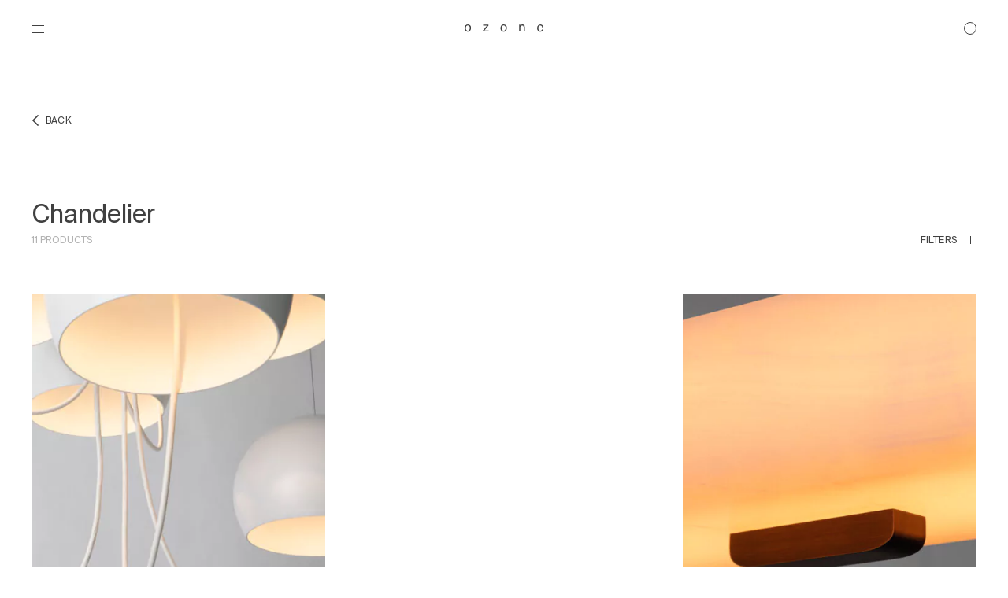

--- FILE ---
content_type: text/html; charset=UTF-8
request_url: https://ozonelight.com/en/produits/chandelier-gallery/
body_size: 16172
content:
<!doctype html>
<html lang="en-GB">
<head>
  <!--
    design : ezperanza.fr
    dev : eric-huguenin.com
  -->
  <meta charset="UTF-8" />
  <meta name="viewport" content="width=device-width, initial-scale=1.0">

    <meta name='robots' content='index, follow, max-image-preview:large, max-snippet:-1, max-video-preview:-1' />
<link rel="alternate" href="https://ozonelight.com/en/produits/chandelier-gallery/" hreflang="en" />
<link rel="alternate" href="https://ozonelight.com/de/produits/luester-galerie/" hreflang="de" />
<link rel="alternate" href="https://ozonelight.com/fr/produits/lustre/" hreflang="fr" />

	<!-- This site is optimized with the Yoast SEO plugin v26.8 - https://yoast.com/product/yoast-seo-wordpress/ -->
	<title>Chandelier Gallery - Ozone Light</title>
	<meta name="description" content="Chandeliers designed by Joseph Dirand, Glenn Sestig, Jean-Michel Wilmotte, Régis Botta, Etienne Gounot, Eric Jähnke, Pierre Paulin and Michel Boyer" />
	<link rel="canonical" href="https://ozonelight.com/en/produits/chandelier-gallery/" />
	<meta property="og:locale" content="en_GB" />
	<meta property="og:locale:alternate" content="de_DE" />
	<meta property="og:locale:alternate" content="fr_FR" />
	<meta property="og:type" content="article" />
	<meta property="og:title" content="Chandelier Gallery - Ozone Light" />
	<meta property="og:description" content="Chandeliers designed by Joseph Dirand, Glenn Sestig, Jean-Michel Wilmotte, Régis Botta, Etienne Gounot, Eric Jähnke, Pierre Paulin and Michel Boyer" />
	<meta property="og:url" content="https://ozonelight.com/en/produits/chandelier-gallery/" />
	<meta property="og:site_name" content="Ozone Light" />
	<meta name="twitter:card" content="summary_large_image" />
	<script type="application/ld+json" class="yoast-schema-graph">{"@context":"https://schema.org","@graph":[{"@type":"CollectionPage","@id":"https://ozonelight.com/en/produits/chandelier-gallery/","url":"https://ozonelight.com/en/produits/chandelier-gallery/","name":"Chandelier Gallery - Ozone Light","isPartOf":{"@id":"https://ozonelight.com/en/#website"},"description":"Chandeliers designed by Joseph Dirand, Glenn Sestig, Jean-Michel Wilmotte, Régis Botta, Etienne Gounot, Eric Jähnke, Pierre Paulin and Michel Boyer","inLanguage":"en-GB"},{"@type":"WebSite","@id":"https://ozonelight.com/en/#website","url":"https://ozonelight.com/en/","name":"Ozone Light","description":"A site using WordPress","potentialAction":[{"@type":"SearchAction","target":{"@type":"EntryPoint","urlTemplate":"https://ozonelight.com/en/?s={search_term_string}"},"query-input":{"@type":"PropertyValueSpecification","valueRequired":true,"valueName":"search_term_string"}}],"inLanguage":"en-GB"}]}</script>
	<!-- / Yoast SEO plugin. -->


<link rel="alternate" type="application/rss+xml" title="Ozone Light &raquo; Chandelier Catégories Feed" href="https://ozonelight.com/en/produits/chandelier-gallery/feed/" />
<style id='wp-img-auto-sizes-contain-inline-css' type='text/css'>
img:is([sizes=auto i],[sizes^="auto," i]){contain-intrinsic-size:3000px 1500px}
/*# sourceURL=wp-img-auto-sizes-contain-inline-css */
</style>
<style id='classic-theme-styles-inline-css' type='text/css'>
/*! This file is auto-generated */
.wp-block-button__link{color:#fff;background-color:#32373c;border-radius:9999px;box-shadow:none;text-decoration:none;padding:calc(.667em + 2px) calc(1.333em + 2px);font-size:1.125em}.wp-block-file__button{background:#32373c;color:#fff;text-decoration:none}
/*# sourceURL=/wp-includes/css/classic-themes.min.css */
</style>
<link rel='stylesheet' id='theme-css' href='https://ozonelight.com/wp-content/themes/ozone/dist/css/style.css?ver=2.0.3' media='all' />
<script type="text/javascript" id="main-js-extra">
/* <![CDATA[ */
var cpm_object = {"ajax_url":"https://ozonelight.com/wp-admin/admin-ajax.php"};
//# sourceURL=main-js-extra
/* ]]> */
</script>
<script type="text/javascript" src="https://ozonelight.com/wp-content/themes/ozone/dist/js/app.js?ver=2.0.2" id="main-js"></script>
<link rel="https://api.w.org/" href="https://ozonelight.com/wp-json/" /><link rel="alternate" title="JSON" type="application/json" href="https://ozonelight.com/wp-json/wp/v2/products_taxonomy/8" /><link rel="EditURI" type="application/rsd+xml" title="RSD" href="https://ozonelight.com/xmlrpc.php?rsd" />
<meta name="generator" content="WordPress 6.9" />
<!-- Matomo --><script>
(function () {
function initTracking() {
var _paq = window._paq = window._paq || [];
if (!window._paq.find || !window._paq.find(function (m) { return m[0] === "disableCookies"; })) {
	window._paq.push(["disableCookies"]);
}_paq.push(['trackPageView']);_paq.push(['enableLinkTracking']);_paq.push(['alwaysUseSendBeacon']);_paq.push(['setTrackerUrl', "https:\/\/ozonelight.com\/wp-content\/plugins\/matomo\/app\/matomo.php"]);_paq.push(['setSiteId', '1']);var d=document, g=d.createElement('script'), s=d.getElementsByTagName('script')[0];
g.type='text/javascript'; g.async=true; g.src="https:\/\/ozonelight.com\/wp-content\/uploads\/matomo\/matomo.js"; s.parentNode.insertBefore(g,s);
}
if (document.prerendering) {
	document.addEventListener('prerenderingchange', initTracking, {once: true});
} else {
	initTracking();
}
})();
</script>
<!-- End Matomo Code --><link rel="apple-touch-icon" sizes="180x180" href="/wp-content/uploads/fbrfg/apple-touch-icon.png">
<link rel="icon" type="image/png" sizes="32x32" href="/wp-content/uploads/fbrfg/favicon-32x32.png">
<link rel="icon" type="image/png" sizes="16x16" href="/wp-content/uploads/fbrfg/favicon-16x16.png">
<link rel="manifest" href="/wp-content/uploads/fbrfg/site.webmanifest">
<link rel="mask-icon" href="/wp-content/uploads/fbrfg/safari-pinned-tab.svg" color="#404040">
<link rel="shortcut icon" href="/wp-content/uploads/fbrfg/favicon.ico">
<meta name="msapplication-TileColor" content="#ffffff">
<meta name="msapplication-config" content="/wp-content/uploads/fbrfg/browserconfig.xml">
<meta name="theme-color" content="#ffffff"><style id='global-styles-inline-css' type='text/css'>
:root{--wp--preset--aspect-ratio--square: 1;--wp--preset--aspect-ratio--4-3: 4/3;--wp--preset--aspect-ratio--3-4: 3/4;--wp--preset--aspect-ratio--3-2: 3/2;--wp--preset--aspect-ratio--2-3: 2/3;--wp--preset--aspect-ratio--16-9: 16/9;--wp--preset--aspect-ratio--9-16: 9/16;--wp--preset--color--black: #000000;--wp--preset--color--cyan-bluish-gray: #abb8c3;--wp--preset--color--white: #ffffff;--wp--preset--color--pale-pink: #f78da7;--wp--preset--color--vivid-red: #cf2e2e;--wp--preset--color--luminous-vivid-orange: #ff6900;--wp--preset--color--luminous-vivid-amber: #fcb900;--wp--preset--color--light-green-cyan: #7bdcb5;--wp--preset--color--vivid-green-cyan: #00d084;--wp--preset--color--pale-cyan-blue: #8ed1fc;--wp--preset--color--vivid-cyan-blue: #0693e3;--wp--preset--color--vivid-purple: #9b51e0;--wp--preset--gradient--vivid-cyan-blue-to-vivid-purple: linear-gradient(135deg,rgb(6,147,227) 0%,rgb(155,81,224) 100%);--wp--preset--gradient--light-green-cyan-to-vivid-green-cyan: linear-gradient(135deg,rgb(122,220,180) 0%,rgb(0,208,130) 100%);--wp--preset--gradient--luminous-vivid-amber-to-luminous-vivid-orange: linear-gradient(135deg,rgb(252,185,0) 0%,rgb(255,105,0) 100%);--wp--preset--gradient--luminous-vivid-orange-to-vivid-red: linear-gradient(135deg,rgb(255,105,0) 0%,rgb(207,46,46) 100%);--wp--preset--gradient--very-light-gray-to-cyan-bluish-gray: linear-gradient(135deg,rgb(238,238,238) 0%,rgb(169,184,195) 100%);--wp--preset--gradient--cool-to-warm-spectrum: linear-gradient(135deg,rgb(74,234,220) 0%,rgb(151,120,209) 20%,rgb(207,42,186) 40%,rgb(238,44,130) 60%,rgb(251,105,98) 80%,rgb(254,248,76) 100%);--wp--preset--gradient--blush-light-purple: linear-gradient(135deg,rgb(255,206,236) 0%,rgb(152,150,240) 100%);--wp--preset--gradient--blush-bordeaux: linear-gradient(135deg,rgb(254,205,165) 0%,rgb(254,45,45) 50%,rgb(107,0,62) 100%);--wp--preset--gradient--luminous-dusk: linear-gradient(135deg,rgb(255,203,112) 0%,rgb(199,81,192) 50%,rgb(65,88,208) 100%);--wp--preset--gradient--pale-ocean: linear-gradient(135deg,rgb(255,245,203) 0%,rgb(182,227,212) 50%,rgb(51,167,181) 100%);--wp--preset--gradient--electric-grass: linear-gradient(135deg,rgb(202,248,128) 0%,rgb(113,206,126) 100%);--wp--preset--gradient--midnight: linear-gradient(135deg,rgb(2,3,129) 0%,rgb(40,116,252) 100%);--wp--preset--font-size--small: 13px;--wp--preset--font-size--medium: 20px;--wp--preset--font-size--large: 36px;--wp--preset--font-size--x-large: 42px;--wp--preset--spacing--20: 0.44rem;--wp--preset--spacing--30: 0.67rem;--wp--preset--spacing--40: 1rem;--wp--preset--spacing--50: 1.5rem;--wp--preset--spacing--60: 2.25rem;--wp--preset--spacing--70: 3.38rem;--wp--preset--spacing--80: 5.06rem;--wp--preset--shadow--natural: 6px 6px 9px rgba(0, 0, 0, 0.2);--wp--preset--shadow--deep: 12px 12px 50px rgba(0, 0, 0, 0.4);--wp--preset--shadow--sharp: 6px 6px 0px rgba(0, 0, 0, 0.2);--wp--preset--shadow--outlined: 6px 6px 0px -3px rgb(255, 255, 255), 6px 6px rgb(0, 0, 0);--wp--preset--shadow--crisp: 6px 6px 0px rgb(0, 0, 0);}:where(.is-layout-flex){gap: 0.5em;}:where(.is-layout-grid){gap: 0.5em;}body .is-layout-flex{display: flex;}.is-layout-flex{flex-wrap: wrap;align-items: center;}.is-layout-flex > :is(*, div){margin: 0;}body .is-layout-grid{display: grid;}.is-layout-grid > :is(*, div){margin: 0;}:where(.wp-block-columns.is-layout-flex){gap: 2em;}:where(.wp-block-columns.is-layout-grid){gap: 2em;}:where(.wp-block-post-template.is-layout-flex){gap: 1.25em;}:where(.wp-block-post-template.is-layout-grid){gap: 1.25em;}.has-black-color{color: var(--wp--preset--color--black) !important;}.has-cyan-bluish-gray-color{color: var(--wp--preset--color--cyan-bluish-gray) !important;}.has-white-color{color: var(--wp--preset--color--white) !important;}.has-pale-pink-color{color: var(--wp--preset--color--pale-pink) !important;}.has-vivid-red-color{color: var(--wp--preset--color--vivid-red) !important;}.has-luminous-vivid-orange-color{color: var(--wp--preset--color--luminous-vivid-orange) !important;}.has-luminous-vivid-amber-color{color: var(--wp--preset--color--luminous-vivid-amber) !important;}.has-light-green-cyan-color{color: var(--wp--preset--color--light-green-cyan) !important;}.has-vivid-green-cyan-color{color: var(--wp--preset--color--vivid-green-cyan) !important;}.has-pale-cyan-blue-color{color: var(--wp--preset--color--pale-cyan-blue) !important;}.has-vivid-cyan-blue-color{color: var(--wp--preset--color--vivid-cyan-blue) !important;}.has-vivid-purple-color{color: var(--wp--preset--color--vivid-purple) !important;}.has-black-background-color{background-color: var(--wp--preset--color--black) !important;}.has-cyan-bluish-gray-background-color{background-color: var(--wp--preset--color--cyan-bluish-gray) !important;}.has-white-background-color{background-color: var(--wp--preset--color--white) !important;}.has-pale-pink-background-color{background-color: var(--wp--preset--color--pale-pink) !important;}.has-vivid-red-background-color{background-color: var(--wp--preset--color--vivid-red) !important;}.has-luminous-vivid-orange-background-color{background-color: var(--wp--preset--color--luminous-vivid-orange) !important;}.has-luminous-vivid-amber-background-color{background-color: var(--wp--preset--color--luminous-vivid-amber) !important;}.has-light-green-cyan-background-color{background-color: var(--wp--preset--color--light-green-cyan) !important;}.has-vivid-green-cyan-background-color{background-color: var(--wp--preset--color--vivid-green-cyan) !important;}.has-pale-cyan-blue-background-color{background-color: var(--wp--preset--color--pale-cyan-blue) !important;}.has-vivid-cyan-blue-background-color{background-color: var(--wp--preset--color--vivid-cyan-blue) !important;}.has-vivid-purple-background-color{background-color: var(--wp--preset--color--vivid-purple) !important;}.has-black-border-color{border-color: var(--wp--preset--color--black) !important;}.has-cyan-bluish-gray-border-color{border-color: var(--wp--preset--color--cyan-bluish-gray) !important;}.has-white-border-color{border-color: var(--wp--preset--color--white) !important;}.has-pale-pink-border-color{border-color: var(--wp--preset--color--pale-pink) !important;}.has-vivid-red-border-color{border-color: var(--wp--preset--color--vivid-red) !important;}.has-luminous-vivid-orange-border-color{border-color: var(--wp--preset--color--luminous-vivid-orange) !important;}.has-luminous-vivid-amber-border-color{border-color: var(--wp--preset--color--luminous-vivid-amber) !important;}.has-light-green-cyan-border-color{border-color: var(--wp--preset--color--light-green-cyan) !important;}.has-vivid-green-cyan-border-color{border-color: var(--wp--preset--color--vivid-green-cyan) !important;}.has-pale-cyan-blue-border-color{border-color: var(--wp--preset--color--pale-cyan-blue) !important;}.has-vivid-cyan-blue-border-color{border-color: var(--wp--preset--color--vivid-cyan-blue) !important;}.has-vivid-purple-border-color{border-color: var(--wp--preset--color--vivid-purple) !important;}.has-vivid-cyan-blue-to-vivid-purple-gradient-background{background: var(--wp--preset--gradient--vivid-cyan-blue-to-vivid-purple) !important;}.has-light-green-cyan-to-vivid-green-cyan-gradient-background{background: var(--wp--preset--gradient--light-green-cyan-to-vivid-green-cyan) !important;}.has-luminous-vivid-amber-to-luminous-vivid-orange-gradient-background{background: var(--wp--preset--gradient--luminous-vivid-amber-to-luminous-vivid-orange) !important;}.has-luminous-vivid-orange-to-vivid-red-gradient-background{background: var(--wp--preset--gradient--luminous-vivid-orange-to-vivid-red) !important;}.has-very-light-gray-to-cyan-bluish-gray-gradient-background{background: var(--wp--preset--gradient--very-light-gray-to-cyan-bluish-gray) !important;}.has-cool-to-warm-spectrum-gradient-background{background: var(--wp--preset--gradient--cool-to-warm-spectrum) !important;}.has-blush-light-purple-gradient-background{background: var(--wp--preset--gradient--blush-light-purple) !important;}.has-blush-bordeaux-gradient-background{background: var(--wp--preset--gradient--blush-bordeaux) !important;}.has-luminous-dusk-gradient-background{background: var(--wp--preset--gradient--luminous-dusk) !important;}.has-pale-ocean-gradient-background{background: var(--wp--preset--gradient--pale-ocean) !important;}.has-electric-grass-gradient-background{background: var(--wp--preset--gradient--electric-grass) !important;}.has-midnight-gradient-background{background: var(--wp--preset--gradient--midnight) !important;}.has-small-font-size{font-size: var(--wp--preset--font-size--small) !important;}.has-medium-font-size{font-size: var(--wp--preset--font-size--medium) !important;}.has-large-font-size{font-size: var(--wp--preset--font-size--large) !important;}.has-x-large-font-size{font-size: var(--wp--preset--font-size--x-large) !important;}
/*# sourceURL=global-styles-inline-css */
</style>
</head>
<body data-rsssl=1>

    <div>

    
    <div class="pageload"></div>
    <div class="prvtmouse"></div>
    <div class="cursor">
            <div class="cursor--circle"></div>
      <div class="cursor--bigcircle">
        <svg width="14" height="24" viewBox="0 0 14 24" fill="none" xmlns="http://www.w3.org/2000/svg">
          <path d="M2 2L12 12L2 22" stroke="white" stroke-width="1.5" stroke-linecap="square"/>
        </svg>
      </div>
          </div>
    
    <div class="sitehead">
      <button class="sitehead--burger burger">
        <div></div>
        <div></div>
      </button>
      <div class="sitehead--logo">
        <a href="https://ozonelight.com/en"><svg width="100" height="10" viewBox="0 0 100 10" xmlns="http://www.w3.org/2000/svg">
  <path d="M4.05703 8.03259C5.02919 8.03259 5.6945 7.66599 6.05295 6.93279C6.41684 6.19416 6.59878 5.37407 6.59878 4.47251C6.59878 3.65784 6.46843 2.99525 6.20774 2.48473C5.79498 1.68092 5.0835 1.27902 4.07332 1.27902C3.17719 1.27902 2.52546 1.62118 2.11813 2.3055C1.71079 2.98982 1.50713 3.81534 1.50713 4.78208C1.50713 5.7108 1.71079 6.48473 2.11813 7.10387C2.52546 7.72302 3.17176 8.03259 4.05703 8.03259ZM4.11405 0C5.23829 0 6.18873 0.374746 6.96538 1.12424C7.74202 1.87373 8.13035 2.97624 8.13035 4.43177C8.13035 5.83843 7.78819 7.00068 7.10387 7.91854C6.41955 8.83639 5.35777 9.29532 3.91853 9.29532C2.71826 9.29532 1.76511 8.8907 1.05906 8.08147C0.353021 7.26681 0 6.17516 0 4.80652C0 3.34012 0.37203 2.17244 1.11609 1.30346C1.86015 0.434488 2.85947 0 4.11405 0Z"/>
  <path d="M23.1609 7.82078L28.334 1.56416H23.5438V0.252546H30.3055V1.4501L25.165 7.66599H30.4603V8.9776H23.1609V7.82078Z"/>
  <path d="M49.5479 8.03259C50.52 8.03259 51.1853 7.66599 51.5438 6.93279C51.9077 6.19416 52.0896 5.37407 52.0896 4.47251C52.0896 3.65784 51.9593 2.99525 51.6986 2.48473C51.2858 1.68092 50.5743 1.27902 49.5642 1.27902C48.668 1.27902 48.0163 1.62118 47.609 2.3055C47.2016 2.98982 46.998 3.81534 46.998 4.78208C46.998 5.7108 47.2016 6.48473 47.609 7.10387C48.0163 7.72302 48.6626 8.03259 49.5479 8.03259ZM49.6049 0C50.7291 0 51.6796 0.374746 52.4562 1.12424C53.2329 1.87373 53.6212 2.97624 53.6212 4.43177C53.6212 5.83843 53.279 7.00068 52.5947 7.91854C51.9104 8.83639 50.8486 9.29532 49.4094 9.29532C48.2091 9.29532 47.2559 8.8907 46.5499 8.08147C45.8439 7.26681 45.4908 6.17516 45.4908 4.80652C45.4908 3.34012 45.8629 2.17244 46.6069 1.30346C47.351 0.434488 48.3503 0 49.6049 0Z"/>
  <path d="M69.3035 0.252546H70.6965V1.49084C71.1093 0.980313 71.5465 0.613714 72.0081 0.391039C72.4698 0.168364 72.983 0.0570265 73.5479 0.0570265C74.7861 0.0570265 75.6225 0.488799 76.057 1.35234C76.296 1.82485 76.4155 2.50102 76.4155 3.38086V8.9776H74.9246V3.47862C74.9246 2.94637 74.8459 2.51731 74.6884 2.19145C74.4277 1.64834 73.9552 1.37678 73.2709 1.37678C72.9233 1.37678 72.6382 1.41208 72.4155 1.48269C72.0136 1.60217 71.6606 1.84114 71.3564 2.19959C71.112 2.48744 70.9518 2.78615 70.8758 3.09572C70.8052 3.39987 70.7699 3.83707 70.7699 4.40733V8.9776H69.3035V0.252546Z"/>
  <path d="M96.1548 0.0570265C96.7739 0.0570265 97.3741 0.203666 97.9552 0.496945C98.5363 0.784793 98.979 1.15954 99.2831 1.62118C99.5764 2.0611 99.7719 2.57434 99.8697 3.1609C99.9566 3.5628 100 4.20367 100 5.08351H93.6049C93.632 5.96877 93.8411 6.68025 94.2322 7.21793C94.6232 7.75017 95.2288 8.0163 96.0489 8.0163C96.8147 8.0163 97.4257 7.76375 97.8819 7.25866C98.1426 6.96538 98.3272 6.62594 98.4358 6.24033H99.8778C99.8398 6.56076 99.7122 6.91922 99.4949 7.31569C99.2831 7.70673 99.0441 8.02716 98.778 8.27699C98.3327 8.71148 97.7814 9.00476 97.1242 9.15683C96.7712 9.24372 96.372 9.28717 95.9267 9.28717C94.8405 9.28717 93.9199 8.89342 93.165 8.10591C92.41 7.31297 92.0326 6.20503 92.0326 4.78208C92.0326 3.38086 92.4128 2.24304 93.1731 1.36864C93.9335 0.49423 94.9274 0.0570265 96.1548 0.0570265ZM98.4929 3.91854C98.4331 3.2831 98.2946 2.77529 98.0774 2.39511C97.6755 1.68907 97.0048 1.33605 96.0652 1.33605C95.3917 1.33605 94.8269 1.58045 94.3707 2.06925C93.9145 2.55262 93.6728 3.16904 93.6456 3.91854H98.4929Z"/>
</svg></a>
      </div>
      <button class="sitehead--search">
        <div></div>
              </button>
    </div>

    <div class="searchbar">
      <button class="searchbar--cross">
        <div></div>
        <div></div>
      </button>
      <div class="searchbar--title legend12 ls002 uppercase">Search</div>
      <div class="searchbar--in">
        <form class="searchbar--form" method="get" action="https://ozonelight.com" role="search" autocomplete="off">
          <input class="searchbar--input" type="search" name="s" placeholder="Search">
          <button class="searchbar--submit" type="submit" role="button"></button>
        </form>
        <div class="searchbar--content"></div>
      </div>
    </div>

    <div class="nav">
      <ul class="nav--lang">
        	<li class="lang-item lang-item-39 lang-item-en current-lang lang-item-first"><a lang="en-GB" hreflang="en-GB" href="https://ozonelight.com/en/produits/chandelier-gallery/" aria-current="true">en</a></li>
	<li class="lang-item lang-item-42 lang-item-de"><a lang="de-DE" hreflang="de-DE" href="https://ozonelight.com/de/produits/luester-galerie/">de</a></li>
	<li class="lang-item lang-item-69 lang-item-fr"><a lang="fr-FR" hreflang="fr-FR" href="https://ozonelight.com/fr/produits/lustre/">fr</a></li>
      </ul>
      <div class="nav--bg"></div>
      <div class="nav--in">

        <div class="nav--title">Menu</div>

        <div class="nav--navcont">
          <nav class="nav--nav">
            <div class="menu-menu-en-container"><ul id="menu-menu-en" class="menu"><li class=' menu-item menu-item-type-post_type menu-item-object-page'><a class="nav--link" href="https://ozonelight.com/en/lighting-product/">Products</a><ul class='sub-menu'><li>
      <a class="nav--link" data-image="image-8" href="https://ozonelight.com/en/produits/chandelier-gallery/">Chandelier</a>
      <img  class="nav--midimage"
            id="image-8"
            data-srcset="https://ozonelight.com/wp-content/uploads/2024/05/ozone-menu-chandelier-2-768x768.jpg 768w, https://ozonelight.com/wp-content/uploads/2024/05/ozone-menu-chandelier-2-1536x1536.jpg 1536w, https://ozonelight.com/wp-content/uploads/2024/05/ozone-menu-chandelier-2-1080x1080.jpg 1080w, https://ozonelight.com/wp-content/uploads/2024/05/ozone-menu-chandelier-2-1920x1920.jpg 1920w, https://ozonelight.com/wp-content/uploads/2024/05/ozone-menu-chandelier-2-1344x1344.jpg 1344w, https://ozonelight.com/wp-content/uploads/2024/05/ozone-menu-chandelier-2-1152x1152.jpg 1152w, https://ozonelight.com/wp-content/uploads/2024/05/ozone-menu-chandelier-2-960x960.jpg 960w, https://ozonelight.com/wp-content/uploads/2024/05/ozone-menu-chandelier-2-576x576.jpg 576w, https://ozonelight.com/wp-content/uploads/2024/05/ozone-menu-chandelier-2-480x480.jpg 480w, https://ozonelight.com/wp-content/uploads/2024/05/ozone-menu-chandelier-2-384x384.jpg 384w, https://ozonelight.com/wp-content/uploads/2024/05/ozone-menu-chandelier-2-192x192.jpg 192w, https://ozonelight.com/wp-content/uploads/2024/05/ozone-menu-chandelier-2.jpg 2000w"
            sizes="30vw"
            data-src="https://ozonelight.com/wp-content/uploads/2024/05/ozone-menu-chandelier-2-768x768.jpg"
            alt="Classic V chandelier with matte bronze finish by Gounot &amp; Jähnke for Ozone" />
    </li><li>
      <a class="nav--link" data-image="image-6" href="https://ozonelight.com/en/produits/pendant-lights/">Pendant</a>
      <img  class="nav--midimage"
            id="image-6"
            data-srcset="https://ozonelight.com/wp-content/uploads/2022/04/ozone-glennsestig-tennessees4-2-1-768x576.jpg 768w, https://ozonelight.com/wp-content/uploads/2022/04/ozone-glennsestig-tennessees4-2-1-1440x1080.jpg 1440w, https://ozonelight.com/wp-content/uploads/2022/04/ozone-glennsestig-tennessees4-2-1-1920x1440.jpg 1920w, https://ozonelight.com/wp-content/uploads/2022/04/ozone-glennsestig-tennessees4-2-1-1728x1296.jpg 1728w, https://ozonelight.com/wp-content/uploads/2022/04/ozone-glennsestig-tennessees4-2-1-1536x1152.jpg 1536w, https://ozonelight.com/wp-content/uploads/2022/04/ozone-glennsestig-tennessees4-2-1-1344x1008.jpg 1344w, https://ozonelight.com/wp-content/uploads/2022/04/ozone-glennsestig-tennessees4-2-1-1152x864.jpg 1152w, https://ozonelight.com/wp-content/uploads/2022/04/ozone-glennsestig-tennessees4-2-1-960x720.jpg 960w, https://ozonelight.com/wp-content/uploads/2022/04/ozone-glennsestig-tennessees4-2-1-576x432.jpg 576w, https://ozonelight.com/wp-content/uploads/2022/04/ozone-glennsestig-tennessees4-2-1-480x360.jpg 480w, https://ozonelight.com/wp-content/uploads/2022/04/ozone-glennsestig-tennessees4-2-1-384x288.jpg 384w, https://ozonelight.com/wp-content/uploads/2022/04/ozone-glennsestig-tennessees4-2-1-192x144.jpg 192w"
            sizes="30vw"
            data-src="https://ozonelight.com/wp-content/uploads/2022/04/ozone-glennsestig-tennessees4-2-1-768x576.jpg"
            alt="Pendant light Tennessee S4 by Glenn Sestig for Ozone Lighting" />
    </li><li>
      <a class="nav--link" data-image="image-11" href="https://ozonelight.com/en/produits/ceiling-lights/">Ceiling</a>
      <img  class="nav--midimage"
            id="image-11"
            data-srcset="https://ozonelight.com/wp-content/uploads/2023/11/ozone-marienbadc-carre-768x768.jpeg 768w, https://ozonelight.com/wp-content/uploads/2023/11/ozone-marienbadc-carre-1536x1536.jpeg 1536w, https://ozonelight.com/wp-content/uploads/2023/11/ozone-marienbadc-carre-1080x1080.jpeg 1080w, https://ozonelight.com/wp-content/uploads/2023/11/ozone-marienbadc-carre-1920x1920.jpeg 1920w, https://ozonelight.com/wp-content/uploads/2023/11/ozone-marienbadc-carre-1344x1344.jpeg 1344w, https://ozonelight.com/wp-content/uploads/2023/11/ozone-marienbadc-carre-1152x1152.jpeg 1152w, https://ozonelight.com/wp-content/uploads/2023/11/ozone-marienbadc-carre-960x960.jpeg 960w, https://ozonelight.com/wp-content/uploads/2023/11/ozone-marienbadc-carre-576x576.jpeg 576w, https://ozonelight.com/wp-content/uploads/2023/11/ozone-marienbadc-carre-480x480.jpeg 480w, https://ozonelight.com/wp-content/uploads/2023/11/ozone-marienbadc-carre-384x384.jpeg 384w, https://ozonelight.com/wp-content/uploads/2023/11/ozone-marienbadc-carre-192x192.jpeg 192w, https://ozonelight.com/wp-content/uploads/2023/11/ozone-marienbadc-carre.jpeg 2000w"
            sizes="30vw"
            data-src="https://ozonelight.com/wp-content/uploads/2023/11/ozone-marienbadc-carre-768x768.jpeg"
            alt="Marienbad C white circular spots by Gounot &amp; Jähnke for Ozone" />
    </li><li>
      <a class="nav--link" data-image="image-10" href="https://ozonelight.com/en/produits/wall-light/">Wall</a>
      <img  class="nav--midimage"
            id="image-10"
            data-srcset="https://ozonelight.com/wp-content/uploads/2022/04/ozone-joseph-dirand-gelule-6-1-2-768x768.jpg 768w, https://ozonelight.com/wp-content/uploads/2022/04/ozone-joseph-dirand-gelule-6-1-2-1080x1080.jpg 1080w, https://ozonelight.com/wp-content/uploads/2022/04/ozone-joseph-dirand-gelule-6-1-2-1920x1920.jpg 1920w, https://ozonelight.com/wp-content/uploads/2022/04/ozone-joseph-dirand-gelule-6-1-2-1728x1728.jpg 1728w, https://ozonelight.com/wp-content/uploads/2022/04/ozone-joseph-dirand-gelule-6-1-2-1536x1536.jpg 1536w, https://ozonelight.com/wp-content/uploads/2022/04/ozone-joseph-dirand-gelule-6-1-2-1440x1440.jpg 1440w, https://ozonelight.com/wp-content/uploads/2022/04/ozone-joseph-dirand-gelule-6-1-2-1344x1344.jpg 1344w, https://ozonelight.com/wp-content/uploads/2022/04/ozone-joseph-dirand-gelule-6-1-2-1152x1152.jpg 1152w, https://ozonelight.com/wp-content/uploads/2022/04/ozone-joseph-dirand-gelule-6-1-2-960x960.jpg 960w, https://ozonelight.com/wp-content/uploads/2022/04/ozone-joseph-dirand-gelule-6-1-2-576x576.jpg 576w, https://ozonelight.com/wp-content/uploads/2022/04/ozone-joseph-dirand-gelule-6-1-2-480x480.jpg 480w, https://ozonelight.com/wp-content/uploads/2022/04/ozone-joseph-dirand-gelule-6-1-2-384x384.jpg 384w, https://ozonelight.com/wp-content/uploads/2022/04/ozone-joseph-dirand-gelule-6-1-2-192x192.jpg 192w"
            sizes="30vw"
            data-src="https://ozonelight.com/wp-content/uploads/2022/04/ozone-joseph-dirand-gelule-6-1-2-768x768.jpg"
            alt="Gélule sconce by Joseph Dirand for Ozone with pale gold finish" />
    </li><li>
      <a class="nav--link" data-image="image-9" href="https://ozonelight.com/en/produits/floor-lamp-gallery/">Floor</a>
      <img  class="nav--midimage"
            id="image-9"
            data-srcset="https://ozonelight.com/wp-content/uploads/2022/06/ozone-parisienne-montmartre-2-3-768x960.jpg 768w, https://ozonelight.com/wp-content/uploads/2022/06/ozone-parisienne-montmartre-2-3-240x300.jpg 240w, https://ozonelight.com/wp-content/uploads/2022/06/ozone-parisienne-montmartre-2-3-819x1024.jpg 819w, https://ozonelight.com/wp-content/uploads/2022/06/ozone-parisienne-montmartre-2-3-1229x1536.jpg 1229w, https://ozonelight.com/wp-content/uploads/2022/06/ozone-parisienne-montmartre-2-3-1638x2048.jpg 1638w, https://ozonelight.com/wp-content/uploads/2022/06/ozone-parisienne-montmartre-2-3-864x1080.jpg 864w, https://ozonelight.com/wp-content/uploads/2022/06/ozone-parisienne-montmartre-2-3-1920x2400.jpg 1920w, https://ozonelight.com/wp-content/uploads/2022/06/ozone-parisienne-montmartre-2-3-1728x2160.jpg 1728w, https://ozonelight.com/wp-content/uploads/2022/06/ozone-parisienne-montmartre-2-3-1536x1920.jpg 1536w, https://ozonelight.com/wp-content/uploads/2022/06/ozone-parisienne-montmartre-2-3-1440x1800.jpg 1440w, https://ozonelight.com/wp-content/uploads/2022/06/ozone-parisienne-montmartre-2-3-1344x1680.jpg 1344w, https://ozonelight.com/wp-content/uploads/2022/06/ozone-parisienne-montmartre-2-3-1152x1440.jpg 1152w, https://ozonelight.com/wp-content/uploads/2022/06/ozone-parisienne-montmartre-2-3-960x1200.jpg 960w, https://ozonelight.com/wp-content/uploads/2022/06/ozone-parisienne-montmartre-2-3-576x720.jpg 576w, https://ozonelight.com/wp-content/uploads/2022/06/ozone-parisienne-montmartre-2-3-480x600.jpg 480w, https://ozonelight.com/wp-content/uploads/2022/06/ozone-parisienne-montmartre-2-3-384x480.jpg 384w, https://ozonelight.com/wp-content/uploads/2022/06/ozone-parisienne-montmartre-2-3-192x240.jpg 192w, https://ozonelight.com/wp-content/uploads/2022/06/ozone-parisienne-montmartre-2-3-154x192.jpg 154w, https://ozonelight.com/wp-content/uploads/2022/06/ozone-parisienne-montmartre-2-3.jpg 2000w"
            sizes="30vw"
            data-src="https://ozonelight.com/wp-content/uploads/2022/06/ozone-parisienne-montmartre-2-3-768x960.jpg"
            alt="floor lamp Montmartre Parisienne Regis Botta Ozone" />
    </li><li>
      <a class="nav--link" data-image="image-7" href="https://ozonelight.com/en/produits/table-lamp/">Table</a>
      <img  class="nav--midimage"
            id="image-7"
            data-srcset="https://ozonelight.com/wp-content/uploads/2022/05/ozone-brasilia-brasilialp-768x960.jpg 768w, https://ozonelight.com/wp-content/uploads/2022/05/ozone-brasilia-brasilialp-240x300.jpg 240w, https://ozonelight.com/wp-content/uploads/2022/05/ozone-brasilia-brasilialp-819x1024.jpg 819w, https://ozonelight.com/wp-content/uploads/2022/05/ozone-brasilia-brasilialp-1229x1536.jpg 1229w, https://ozonelight.com/wp-content/uploads/2022/05/ozone-brasilia-brasilialp-1638x2048.jpg 1638w, https://ozonelight.com/wp-content/uploads/2022/05/ozone-brasilia-brasilialp-864x1080.jpg 864w, https://ozonelight.com/wp-content/uploads/2022/05/ozone-brasilia-brasilialp-1920x2400.jpg 1920w, https://ozonelight.com/wp-content/uploads/2022/05/ozone-brasilia-brasilialp-1728x2160.jpg 1728w, https://ozonelight.com/wp-content/uploads/2022/05/ozone-brasilia-brasilialp-1536x1920.jpg 1536w, https://ozonelight.com/wp-content/uploads/2022/05/ozone-brasilia-brasilialp-1440x1800.jpg 1440w, https://ozonelight.com/wp-content/uploads/2022/05/ozone-brasilia-brasilialp-1344x1680.jpg 1344w, https://ozonelight.com/wp-content/uploads/2022/05/ozone-brasilia-brasilialp-1152x1440.jpg 1152w, https://ozonelight.com/wp-content/uploads/2022/05/ozone-brasilia-brasilialp-960x1200.jpg 960w, https://ozonelight.com/wp-content/uploads/2022/05/ozone-brasilia-brasilialp-576x720.jpg 576w, https://ozonelight.com/wp-content/uploads/2022/05/ozone-brasilia-brasilialp-480x600.jpg 480w, https://ozonelight.com/wp-content/uploads/2022/05/ozone-brasilia-brasilialp-384x480.jpg 384w, https://ozonelight.com/wp-content/uploads/2022/05/ozone-brasilia-brasilialp-192x240.jpg 192w, https://ozonelight.com/wp-content/uploads/2022/05/ozone-brasilia-brasilialp-154x192.jpg 154w, https://ozonelight.com/wp-content/uploads/2022/05/ozone-brasilia-brasilialp.jpg 2000w"
            sizes="30vw"
            data-src="https://ozonelight.com/wp-content/uploads/2022/05/ozone-brasilia-brasilialp-768x960.jpg"
            alt="Brasilia LP table lamp by Michel Boyer for Ozone with a glossy black base and a paper diffuser" />
    </li><li class='nav--morec'><a class='btnu' href='https://ozonelight.com/en/lighting-product/'>View all</a></li></ul><div class='nav--arrowmore'><svg width='16' height='10' viewBox='0 0 16 10' fill='none' xmlns='http://www.w3.org/2000/svg'><path d='M14 2L8 8L2 2' stroke='#404040' stroke-width='1.5' stroke-linecap='square'/></svg></div></li>
<li class=' menu-item menu-item-type-custom menu-item-object-custom'><a class="nav--link" href="https://ozonelight.com/en/designers/">Designers</a><ul class='sub-menu'><li>
      <a class="nav--link" data-image="image-198" href="https://ozonelight.com/en/designers/regis-botta-design/">Régis Botta</a>
      <img  class="nav--midimage"
            id="image-198"
            data-srcset="https://ozonelight.com/wp-content/uploads/2022/04/regis-botta-768x960.jpg 768w, https://ozonelight.com/wp-content/uploads/2022/04/regis-botta-864x1080.jpg 864w, https://ozonelight.com/wp-content/uploads/2022/04/regis-botta-1920x2400.jpg 1920w, https://ozonelight.com/wp-content/uploads/2022/04/regis-botta-1728x2160.jpg 1728w, https://ozonelight.com/wp-content/uploads/2022/04/regis-botta-1536x1920.jpg 1536w, https://ozonelight.com/wp-content/uploads/2022/04/regis-botta-1440x1800.jpg 1440w, https://ozonelight.com/wp-content/uploads/2022/04/regis-botta-1344x1680.jpg 1344w, https://ozonelight.com/wp-content/uploads/2022/04/regis-botta-1152x1440.jpg 1152w, https://ozonelight.com/wp-content/uploads/2022/04/regis-botta-960x1200.jpg 960w, https://ozonelight.com/wp-content/uploads/2022/04/regis-botta-576x720.jpg 576w, https://ozonelight.com/wp-content/uploads/2022/04/regis-botta-480x600.jpg 480w, https://ozonelight.com/wp-content/uploads/2022/04/regis-botta-384x480.jpg 384w, https://ozonelight.com/wp-content/uploads/2022/04/regis-botta-192x240.jpg 192w, https://ozonelight.com/wp-content/uploads/2022/04/regis-botta-154x192.jpg 154w, https://ozonelight.com/wp-content/uploads/2022/04/regis-botta.jpg 2000w"
            sizes="30vw"
            data-src="https://ozonelight.com/wp-content/uploads/2022/04/regis-botta-768x960.jpg"
            alt="Black and white portrait of the french designer Régis Botta" />
    </li><li>
      <a class="nav--link" data-image="image-147" href="https://ozonelight.com/en/designers/michel-boyer-design/">Michel Boyer</a>
      <img  class="nav--midimage"
            id="image-147"
            data-srcset="https://ozonelight.com/wp-content/uploads/2022/04/michel-boyer-768x960.jpg 768w, https://ozonelight.com/wp-content/uploads/2022/04/michel-boyer-864x1080.jpg 864w, https://ozonelight.com/wp-content/uploads/2022/04/michel-boyer-1920x2400.jpg 1920w, https://ozonelight.com/wp-content/uploads/2022/04/michel-boyer-1728x2160.jpg 1728w, https://ozonelight.com/wp-content/uploads/2022/04/michel-boyer-1536x1920.jpg 1536w, https://ozonelight.com/wp-content/uploads/2022/04/michel-boyer-1440x1800.jpg 1440w, https://ozonelight.com/wp-content/uploads/2022/04/michel-boyer-1344x1680.jpg 1344w, https://ozonelight.com/wp-content/uploads/2022/04/michel-boyer-1152x1440.jpg 1152w, https://ozonelight.com/wp-content/uploads/2022/04/michel-boyer-960x1200.jpg 960w, https://ozonelight.com/wp-content/uploads/2022/04/michel-boyer-576x720.jpg 576w, https://ozonelight.com/wp-content/uploads/2022/04/michel-boyer-480x600.jpg 480w, https://ozonelight.com/wp-content/uploads/2022/04/michel-boyer-384x480.jpg 384w, https://ozonelight.com/wp-content/uploads/2022/04/michel-boyer-192x240.jpg 192w, https://ozonelight.com/wp-content/uploads/2022/04/michel-boyer-154x192.jpg 154w, https://ozonelight.com/wp-content/uploads/2022/04/michel-boyer.jpg 2000w"
            sizes="30vw"
            data-src="https://ozonelight.com/wp-content/uploads/2022/04/michel-boyer-768x960.jpg"
            alt="Black and white portrait of the french architecte Michel Boyer" />
    </li><li>
      <a class="nav--link" data-image="image-143" href="https://ozonelight.com/en/designers/joseph-dirand-design/">Joseph Dirand</a>
      <img  class="nav--midimage"
            id="image-143"
            data-srcset="https://ozonelight.com/wp-content/uploads/2022/06/ozone-jospehdirand-2-768x960.jpg 768w, https://ozonelight.com/wp-content/uploads/2022/06/ozone-jospehdirand-2-240x300.jpg 240w, https://ozonelight.com/wp-content/uploads/2022/06/ozone-jospehdirand-2-819x1024.jpg 819w, https://ozonelight.com/wp-content/uploads/2022/06/ozone-jospehdirand-2-1229x1536.jpg 1229w, https://ozonelight.com/wp-content/uploads/2022/06/ozone-jospehdirand-2-1638x2048.jpg 1638w, https://ozonelight.com/wp-content/uploads/2022/06/ozone-jospehdirand-2-864x1080.jpg 864w, https://ozonelight.com/wp-content/uploads/2022/06/ozone-jospehdirand-2-1920x2400.jpg 1920w, https://ozonelight.com/wp-content/uploads/2022/06/ozone-jospehdirand-2-1728x2160.jpg 1728w, https://ozonelight.com/wp-content/uploads/2022/06/ozone-jospehdirand-2-1536x1920.jpg 1536w, https://ozonelight.com/wp-content/uploads/2022/06/ozone-jospehdirand-2-1440x1800.jpg 1440w, https://ozonelight.com/wp-content/uploads/2022/06/ozone-jospehdirand-2-1344x1680.jpg 1344w, https://ozonelight.com/wp-content/uploads/2022/06/ozone-jospehdirand-2-1152x1440.jpg 1152w, https://ozonelight.com/wp-content/uploads/2022/06/ozone-jospehdirand-2-960x1200.jpg 960w, https://ozonelight.com/wp-content/uploads/2022/06/ozone-jospehdirand-2-576x720.jpg 576w, https://ozonelight.com/wp-content/uploads/2022/06/ozone-jospehdirand-2-480x600.jpg 480w, https://ozonelight.com/wp-content/uploads/2022/06/ozone-jospehdirand-2-384x480.jpg 384w, https://ozonelight.com/wp-content/uploads/2022/06/ozone-jospehdirand-2-192x240.jpg 192w, https://ozonelight.com/wp-content/uploads/2022/06/ozone-jospehdirand-2-154x192.jpg 154w, https://ozonelight.com/wp-content/uploads/2022/06/ozone-jospehdirand-2.jpg 2000w"
            sizes="30vw"
            data-src="https://ozonelight.com/wp-content/uploads/2022/06/ozone-jospehdirand-2-768x960.jpg"
            alt="Joseph Dirand portrait for Ozone" />
    </li><li>
      <a class="nav--link" data-image="image-146" href="https://ozonelight.com/en/designers/gounot-jahnke-design/">Gounot & Jähnke</a>
      <img  class="nav--midimage"
            id="image-146"
            data-srcset="https://ozonelight.com/wp-content/uploads/2022/06/ozone-gounot-jahnke-3-768x960.jpg 768w, https://ozonelight.com/wp-content/uploads/2022/06/ozone-gounot-jahnke-3-240x300.jpg 240w, https://ozonelight.com/wp-content/uploads/2022/06/ozone-gounot-jahnke-3-819x1024.jpg 819w, https://ozonelight.com/wp-content/uploads/2022/06/ozone-gounot-jahnke-3-1229x1536.jpg 1229w, https://ozonelight.com/wp-content/uploads/2022/06/ozone-gounot-jahnke-3-1638x2048.jpg 1638w, https://ozonelight.com/wp-content/uploads/2022/06/ozone-gounot-jahnke-3-864x1080.jpg 864w, https://ozonelight.com/wp-content/uploads/2022/06/ozone-gounot-jahnke-3-1920x2400.jpg 1920w, https://ozonelight.com/wp-content/uploads/2022/06/ozone-gounot-jahnke-3-1728x2160.jpg 1728w, https://ozonelight.com/wp-content/uploads/2022/06/ozone-gounot-jahnke-3-1536x1920.jpg 1536w, https://ozonelight.com/wp-content/uploads/2022/06/ozone-gounot-jahnke-3-1440x1800.jpg 1440w, https://ozonelight.com/wp-content/uploads/2022/06/ozone-gounot-jahnke-3-1344x1680.jpg 1344w, https://ozonelight.com/wp-content/uploads/2022/06/ozone-gounot-jahnke-3-1152x1440.jpg 1152w, https://ozonelight.com/wp-content/uploads/2022/06/ozone-gounot-jahnke-3-960x1200.jpg 960w, https://ozonelight.com/wp-content/uploads/2022/06/ozone-gounot-jahnke-3-576x720.jpg 576w, https://ozonelight.com/wp-content/uploads/2022/06/ozone-gounot-jahnke-3-480x600.jpg 480w, https://ozonelight.com/wp-content/uploads/2022/06/ozone-gounot-jahnke-3-384x480.jpg 384w, https://ozonelight.com/wp-content/uploads/2022/06/ozone-gounot-jahnke-3-192x240.jpg 192w, https://ozonelight.com/wp-content/uploads/2022/06/ozone-gounot-jahnke-3-154x192.jpg 154w, https://ozonelight.com/wp-content/uploads/2022/06/ozone-gounot-jahnke-3.jpg 2000w"
            sizes="30vw"
            data-src="https://ozonelight.com/wp-content/uploads/2022/06/ozone-gounot-jahnke-3-768x960.jpg"
            alt="Portrait of Etienne Gounot and Eric Jähnke for Ozone " />
    </li><li>
      <a class="nav--link" data-image="image-5070" href="https://ozonelight.com/en/designers/gaelle-lauriot-prevost-and-dominique-perrault-design/">Gaëlle Lauriot-Prévost and Dominique Perrault</a>
      <img  class="nav--midimage"
            id="image-5070"
            data-srcset="https://ozonelight.com/wp-content/uploads/2024/01/gmp-dp-glp-eg-ej-portraits-paris-2023-02-1-768x960.jpg 768w, https://ozonelight.com/wp-content/uploads/2024/01/gmp-dp-glp-eg-ej-portraits-paris-2023-02-1-1229x1536.jpg 1229w, https://ozonelight.com/wp-content/uploads/2024/01/gmp-dp-glp-eg-ej-portraits-paris-2023-02-1-1638x2048.jpg 1638w, https://ozonelight.com/wp-content/uploads/2024/01/gmp-dp-glp-eg-ej-portraits-paris-2023-02-1-864x1080.jpg 864w, https://ozonelight.com/wp-content/uploads/2024/01/gmp-dp-glp-eg-ej-portraits-paris-2023-02-1-1920x2400.jpg 1920w, https://ozonelight.com/wp-content/uploads/2024/01/gmp-dp-glp-eg-ej-portraits-paris-2023-02-1-1536x1920.jpg 1536w, https://ozonelight.com/wp-content/uploads/2024/01/gmp-dp-glp-eg-ej-portraits-paris-2023-02-1-1344x1680.jpg 1344w, https://ozonelight.com/wp-content/uploads/2024/01/gmp-dp-glp-eg-ej-portraits-paris-2023-02-1-1152x1440.jpg 1152w, https://ozonelight.com/wp-content/uploads/2024/01/gmp-dp-glp-eg-ej-portraits-paris-2023-02-1-960x1200.jpg 960w, https://ozonelight.com/wp-content/uploads/2024/01/gmp-dp-glp-eg-ej-portraits-paris-2023-02-1-576x720.jpg 576w, https://ozonelight.com/wp-content/uploads/2024/01/gmp-dp-glp-eg-ej-portraits-paris-2023-02-1-480x600.jpg 480w, https://ozonelight.com/wp-content/uploads/2024/01/gmp-dp-glp-eg-ej-portraits-paris-2023-02-1-384x480.jpg 384w, https://ozonelight.com/wp-content/uploads/2024/01/gmp-dp-glp-eg-ej-portraits-paris-2023-02-1-192x240.jpg 192w, https://ozonelight.com/wp-content/uploads/2024/01/gmp-dp-glp-eg-ej-portraits-paris-2023-02-1.jpg 2000w"
            sizes="30vw"
            data-src="https://ozonelight.com/wp-content/uploads/2024/01/gmp-dp-glp-eg-ej-portraits-paris-2023-02-1-768x960.jpg"
            alt="Gaëlle Lauriot-Prévost and Dominique Perrault" />
    </li><li>
      <a class="nav--link" data-image="image-149" href="https://ozonelight.com/en/designers/pierre-paulin-design/">Pierre Paulin</a>
      <img  class="nav--midimage"
            id="image-149"
            data-srcset="https://ozonelight.com/wp-content/uploads/2022/04/pierre-paulin-768x960.jpg 768w, https://ozonelight.com/wp-content/uploads/2022/04/pierre-paulin-864x1080.jpg 864w, https://ozonelight.com/wp-content/uploads/2022/04/pierre-paulin-1920x2400.jpg 1920w, https://ozonelight.com/wp-content/uploads/2022/04/pierre-paulin-1728x2160.jpg 1728w, https://ozonelight.com/wp-content/uploads/2022/04/pierre-paulin-1536x1920.jpg 1536w, https://ozonelight.com/wp-content/uploads/2022/04/pierre-paulin-1440x1800.jpg 1440w, https://ozonelight.com/wp-content/uploads/2022/04/pierre-paulin-1344x1680.jpg 1344w, https://ozonelight.com/wp-content/uploads/2022/04/pierre-paulin-1152x1440.jpg 1152w, https://ozonelight.com/wp-content/uploads/2022/04/pierre-paulin-960x1200.jpg 960w, https://ozonelight.com/wp-content/uploads/2022/04/pierre-paulin-576x720.jpg 576w, https://ozonelight.com/wp-content/uploads/2022/04/pierre-paulin-480x600.jpg 480w, https://ozonelight.com/wp-content/uploads/2022/04/pierre-paulin-384x480.jpg 384w, https://ozonelight.com/wp-content/uploads/2022/04/pierre-paulin-192x240.jpg 192w, https://ozonelight.com/wp-content/uploads/2022/04/pierre-paulin-154x192.jpg 154w, https://ozonelight.com/wp-content/uploads/2022/04/pierre-paulin.jpg 2000w"
            sizes="30vw"
            data-src="https://ozonelight.com/wp-content/uploads/2022/04/pierre-paulin-768x960.jpg"
            alt="Portrait of the designer Pierre Paulin" />
    </li><li>
      <a class="nav--link" data-image="image-153" href="https://ozonelight.com/en/designers/glenn-sestig-design/">Glenn Sestig</a>
      <img  class="nav--midimage"
            id="image-153"
            data-srcset="https://ozonelight.com/wp-content/uploads/2022/04/glenn-sestig-768x960.jpg 768w, https://ozonelight.com/wp-content/uploads/2022/04/glenn-sestig-864x1080.jpg 864w, https://ozonelight.com/wp-content/uploads/2022/04/glenn-sestig-1920x2400.jpg 1920w, https://ozonelight.com/wp-content/uploads/2022/04/glenn-sestig-1728x2160.jpg 1728w, https://ozonelight.com/wp-content/uploads/2022/04/glenn-sestig-1536x1920.jpg 1536w, https://ozonelight.com/wp-content/uploads/2022/04/glenn-sestig-1440x1800.jpg 1440w, https://ozonelight.com/wp-content/uploads/2022/04/glenn-sestig-1344x1680.jpg 1344w, https://ozonelight.com/wp-content/uploads/2022/04/glenn-sestig-1152x1440.jpg 1152w, https://ozonelight.com/wp-content/uploads/2022/04/glenn-sestig-960x1200.jpg 960w, https://ozonelight.com/wp-content/uploads/2022/04/glenn-sestig-576x720.jpg 576w, https://ozonelight.com/wp-content/uploads/2022/04/glenn-sestig-480x600.jpg 480w, https://ozonelight.com/wp-content/uploads/2022/04/glenn-sestig-384x480.jpg 384w, https://ozonelight.com/wp-content/uploads/2022/04/glenn-sestig-192x240.jpg 192w, https://ozonelight.com/wp-content/uploads/2022/04/glenn-sestig-154x192.jpg 154w, https://ozonelight.com/wp-content/uploads/2022/04/glenn-sestig.jpg 2000w"
            sizes="30vw"
            data-src="https://ozonelight.com/wp-content/uploads/2022/04/glenn-sestig-768x960.jpg"
            alt="Portrait of the Belgian architecte Glenn Sestig " />
    </li><li>
      <a class="nav--link" data-image="image-151" href="https://ozonelight.com/en/designers/jean-michel-wilmotte-design/">Jean-Michel Wilmotte</a>
      <img  class="nav--midimage"
            id="image-151"
            data-srcset="https://ozonelight.com/wp-content/uploads/2022/04/jean-michel-wilmotte-768x960.jpg 768w, https://ozonelight.com/wp-content/uploads/2022/04/jean-michel-wilmotte-864x1080.jpg 864w, https://ozonelight.com/wp-content/uploads/2022/04/jean-michel-wilmotte-1920x2400.jpg 1920w, https://ozonelight.com/wp-content/uploads/2022/04/jean-michel-wilmotte-1728x2160.jpg 1728w, https://ozonelight.com/wp-content/uploads/2022/04/jean-michel-wilmotte-1536x1920.jpg 1536w, https://ozonelight.com/wp-content/uploads/2022/04/jean-michel-wilmotte-1440x1800.jpg 1440w, https://ozonelight.com/wp-content/uploads/2022/04/jean-michel-wilmotte-1344x1680.jpg 1344w, https://ozonelight.com/wp-content/uploads/2022/04/jean-michel-wilmotte-1152x1440.jpg 1152w, https://ozonelight.com/wp-content/uploads/2022/04/jean-michel-wilmotte-960x1200.jpg 960w, https://ozonelight.com/wp-content/uploads/2022/04/jean-michel-wilmotte-576x720.jpg 576w, https://ozonelight.com/wp-content/uploads/2022/04/jean-michel-wilmotte-480x600.jpg 480w, https://ozonelight.com/wp-content/uploads/2022/04/jean-michel-wilmotte-384x480.jpg 384w, https://ozonelight.com/wp-content/uploads/2022/04/jean-michel-wilmotte-192x240.jpg 192w, https://ozonelight.com/wp-content/uploads/2022/04/jean-michel-wilmotte-154x192.jpg 154w, https://ozonelight.com/wp-content/uploads/2022/04/jean-michel-wilmotte.jpg 2000w"
            sizes="30vw"
            data-src="https://ozonelight.com/wp-content/uploads/2022/04/jean-michel-wilmotte-768x960.jpg"
            alt="Black and white portrait of the french architecte Jean-Michel Wilmotte" />
    </li><li class='nav--morec'><a class='btnu' href='https://ozonelight.com/en/designers/'>View all</a></li></ul><div class='nav--arrowmore'><svg width='16' height='10' viewBox='0 0 16 10' fill='none' xmlns='http://www.w3.org/2000/svg'><path d='M14 2L8 8L2 2' stroke='#404040' stroke-width='1.5' stroke-linecap='square'/></svg></div></li>
<li class=' menu-item menu-item-type-custom menu-item-object-custom'><a class="nav--link" href="https://ozonelight.com/en/collections/">Collections</a><ul class='sub-menu'><li>
      <a class="nav--link" data-image="image-634" href="https://ozonelight.com/en/collections/brasilia/">Brasilia</a>
      <img  class="nav--midimage"
            id="image-634"
            data-srcset="https://ozonelight.com/wp-content/uploads/2022/05/ozone-brasilia-768x960.jpg 768w, https://ozonelight.com/wp-content/uploads/2022/05/ozone-brasilia-864x1080.jpg 864w, https://ozonelight.com/wp-content/uploads/2022/05/ozone-brasilia-1920x2400.jpg 1920w, https://ozonelight.com/wp-content/uploads/2022/05/ozone-brasilia-1728x2160.jpg 1728w, https://ozonelight.com/wp-content/uploads/2022/05/ozone-brasilia-1536x1920.jpg 1536w, https://ozonelight.com/wp-content/uploads/2022/05/ozone-brasilia-1440x1800.jpg 1440w, https://ozonelight.com/wp-content/uploads/2022/05/ozone-brasilia-1344x1680.jpg 1344w, https://ozonelight.com/wp-content/uploads/2022/05/ozone-brasilia-1152x1440.jpg 1152w, https://ozonelight.com/wp-content/uploads/2022/05/ozone-brasilia-960x1200.jpg 960w, https://ozonelight.com/wp-content/uploads/2022/05/ozone-brasilia-576x720.jpg 576w, https://ozonelight.com/wp-content/uploads/2022/05/ozone-brasilia-480x600.jpg 480w, https://ozonelight.com/wp-content/uploads/2022/05/ozone-brasilia-384x480.jpg 384w, https://ozonelight.com/wp-content/uploads/2022/05/ozone-brasilia-192x240.jpg 192w, https://ozonelight.com/wp-content/uploads/2022/05/ozone-brasilia-154x192.jpg 154w, https://ozonelight.com/wp-content/uploads/2022/05/ozone-brasilia.jpg 2000w"
            sizes="30vw"
            data-src="https://ozonelight.com/wp-content/uploads/2022/05/ozone-brasilia-768x960.jpg"
            alt="Focus on the white paper diffuser of the Brasilia L pendant light by Michel Boyer for Ozone" />
    </li><li>
      <a class="nav--link" data-image="image-498" href="https://ozonelight.com/en/collections/classique-3/">Classique</a>
      <img  class="nav--midimage"
            id="image-498"
            data-srcset="https://ozonelight.com/wp-content/uploads/2022/07/ozone-collection-classique-3-768x960.jpg 768w, https://ozonelight.com/wp-content/uploads/2022/07/ozone-collection-classique-3-240x300.jpg 240w, https://ozonelight.com/wp-content/uploads/2022/07/ozone-collection-classique-3-819x1024.jpg 819w, https://ozonelight.com/wp-content/uploads/2022/07/ozone-collection-classique-3-1229x1536.jpg 1229w, https://ozonelight.com/wp-content/uploads/2022/07/ozone-collection-classique-3-1638x2048.jpg 1638w, https://ozonelight.com/wp-content/uploads/2022/07/ozone-collection-classique-3-864x1080.jpg 864w, https://ozonelight.com/wp-content/uploads/2022/07/ozone-collection-classique-3-1920x2400.jpg 1920w, https://ozonelight.com/wp-content/uploads/2022/07/ozone-collection-classique-3-1728x2160.jpg 1728w, https://ozonelight.com/wp-content/uploads/2022/07/ozone-collection-classique-3-1536x1920.jpg 1536w, https://ozonelight.com/wp-content/uploads/2022/07/ozone-collection-classique-3-1440x1800.jpg 1440w, https://ozonelight.com/wp-content/uploads/2022/07/ozone-collection-classique-3-1344x1680.jpg 1344w, https://ozonelight.com/wp-content/uploads/2022/07/ozone-collection-classique-3-1152x1440.jpg 1152w, https://ozonelight.com/wp-content/uploads/2022/07/ozone-collection-classique-3-960x1200.jpg 960w, https://ozonelight.com/wp-content/uploads/2022/07/ozone-collection-classique-3-576x720.jpg 576w, https://ozonelight.com/wp-content/uploads/2022/07/ozone-collection-classique-3-480x600.jpg 480w, https://ozonelight.com/wp-content/uploads/2022/07/ozone-collection-classique-3-384x480.jpg 384w, https://ozonelight.com/wp-content/uploads/2022/07/ozone-collection-classique-3-192x240.jpg 192w, https://ozonelight.com/wp-content/uploads/2022/07/ozone-collection-classique-3-154x192.jpg 154w, https://ozonelight.com/wp-content/uploads/2022/07/ozone-collection-classique-3.jpg 2000w"
            sizes="30vw"
            data-src="https://ozonelight.com/wp-content/uploads/2022/07/ozone-collection-classique-3-768x960.jpg"
            alt="Close-up of the paper diffuser on one of the three sections of the Classique V chandelier by Gounot &amp; Jähnke" />
    </li><li>
      <a class="nav--link" data-image="image-132" href="https://ozonelight.com/en/collections/embrun-7/">Embrun</a>
      <img  class="nav--midimage"
            id="image-132"
            data-srcset="https://ozonelight.com/wp-content/uploads/2022/05/ozone-embraun-embruna-focus-2-768x1024.jpg 768w, https://ozonelight.com/wp-content/uploads/2022/05/ozone-embraun-embruna-focus-2-225x300.jpg 225w, https://ozonelight.com/wp-content/uploads/2022/05/ozone-embraun-embruna-focus-2-1152x1536.jpg 1152w, https://ozonelight.com/wp-content/uploads/2022/05/ozone-embraun-embruna-focus-2-1536x2047.jpg 1536w, https://ozonelight.com/wp-content/uploads/2022/05/ozone-embraun-embruna-focus-2-810x1080.jpg 810w, https://ozonelight.com/wp-content/uploads/2022/05/ozone-embraun-embruna-focus-2-scaled.jpg 1920w, https://ozonelight.com/wp-content/uploads/2022/05/ozone-embraun-embruna-focus-2-1728x2303.jpg 1728w, https://ozonelight.com/wp-content/uploads/2022/05/ozone-embraun-embruna-focus-2-1440x1920.jpg 1440w, https://ozonelight.com/wp-content/uploads/2022/05/ozone-embraun-embruna-focus-2-1344x1792.jpg 1344w, https://ozonelight.com/wp-content/uploads/2022/05/ozone-embraun-embruna-focus-2-960x1280.jpg 960w, https://ozonelight.com/wp-content/uploads/2022/05/ozone-embraun-embruna-focus-2-576x768.jpg 576w, https://ozonelight.com/wp-content/uploads/2022/05/ozone-embraun-embruna-focus-2-480x640.jpg 480w, https://ozonelight.com/wp-content/uploads/2022/05/ozone-embraun-embruna-focus-2-384x512.jpg 384w, https://ozonelight.com/wp-content/uploads/2022/05/ozone-embraun-embruna-focus-2-192x256.jpg 192w, https://ozonelight.com/wp-content/uploads/2022/05/ozone-embraun-embruna-focus-2-144x192.jpg 144w"
            sizes="30vw"
            data-src="https://ozonelight.com/wp-content/uploads/2022/05/ozone-embraun-embruna-focus-2-768x1024.jpg"
            alt="Sconce Embrun A Etienne Gounot Eric Jähnke Onyx Ozone" />
    </li><li>
      <a class="nav--link" data-image="image-5084" href="https://ozonelight.com/en/collections/furtiv-4/">Furtiv</a>
      <img  class="nav--midimage"
            id="image-5084"
            data-srcset="https://ozonelight.com/wp-content/uploads/2024/01/ozone-furtiv-furtiv-lp-header-768x1024.jpg 768w, https://ozonelight.com/wp-content/uploads/2024/01/ozone-furtiv-furtiv-lp-header-1152x1536.jpg 1152w, https://ozonelight.com/wp-content/uploads/2024/01/ozone-furtiv-furtiv-lp-header-1536x2047.jpg 1536w, https://ozonelight.com/wp-content/uploads/2024/01/ozone-furtiv-furtiv-lp-header-810x1080.jpg 810w, https://ozonelight.com/wp-content/uploads/2024/01/ozone-furtiv-furtiv-lp-header-scaled.jpg 1920w, https://ozonelight.com/wp-content/uploads/2024/01/ozone-furtiv-furtiv-lp-header-1344x1792.jpg 1344w, https://ozonelight.com/wp-content/uploads/2024/01/ozone-furtiv-furtiv-lp-header-960x1280.jpg 960w, https://ozonelight.com/wp-content/uploads/2024/01/ozone-furtiv-furtiv-lp-header-576x768.jpg 576w, https://ozonelight.com/wp-content/uploads/2024/01/ozone-furtiv-furtiv-lp-header-480x640.jpg 480w, https://ozonelight.com/wp-content/uploads/2024/01/ozone-furtiv-furtiv-lp-header-384x512.jpg 384w, https://ozonelight.com/wp-content/uploads/2024/01/ozone-furtiv-furtiv-lp-header-192x256.jpg 192w"
            sizes="30vw"
            data-src="https://ozonelight.com/wp-content/uploads/2024/01/ozone-furtiv-furtiv-lp-header-768x1024.jpg"
            alt="The Furtiv LP table lamp by Lauriot-Prévost and Perrault in mirror nickel illuminates the white decor in which it is placed." />
    </li><li>
      <a class="nav--link" data-image="image-658" href="https://ozonelight.com/en/collections/joseph-dirand-5/">Joseph Dirand</a>
      <img  class="nav--midimage"
            id="image-658"
            data-srcset="https://ozonelight.com/wp-content/uploads/2023/03/ozone-josephdirand-gelulealbatre-20-2-768x480.jpg 768w, https://ozonelight.com/wp-content/uploads/2023/03/ozone-josephdirand-gelulealbatre-20-2-1536x960.jpg 1536w, https://ozonelight.com/wp-content/uploads/2023/03/ozone-josephdirand-gelulealbatre-20-2-1728x1080.jpg 1728w, https://ozonelight.com/wp-content/uploads/2023/03/ozone-josephdirand-gelulealbatre-20-2-1920x1200.jpg 1920w, https://ozonelight.com/wp-content/uploads/2023/03/ozone-josephdirand-gelulealbatre-20-2-1344x840.jpg 1344w, https://ozonelight.com/wp-content/uploads/2023/03/ozone-josephdirand-gelulealbatre-20-2-1152x720.jpg 1152w, https://ozonelight.com/wp-content/uploads/2023/03/ozone-josephdirand-gelulealbatre-20-2-960x600.jpg 960w, https://ozonelight.com/wp-content/uploads/2023/03/ozone-josephdirand-gelulealbatre-20-2-576x360.jpg 576w, https://ozonelight.com/wp-content/uploads/2023/03/ozone-josephdirand-gelulealbatre-20-2-480x300.jpg 480w, https://ozonelight.com/wp-content/uploads/2023/03/ozone-josephdirand-gelulealbatre-20-2-384x240.jpg 384w, https://ozonelight.com/wp-content/uploads/2023/03/ozone-josephdirand-gelulealbatre-20-2-192x120.jpg 192w, https://ozonelight.com/wp-content/uploads/2023/03/ozone-josephdirand-gelulealbatre-20-2.jpg 2000w"
            sizes="30vw"
            data-src="https://ozonelight.com/wp-content/uploads/2023/03/ozone-josephdirand-gelulealbatre-20-2-768x480.jpg"
            alt="Gélule Albâtre Sconce by Joseph Dirand for Ozone " />
    </li><li>
      <a class="nav--link" data-image="image-592" href="https://ozonelight.com/en/collections/line-3/">Line</a>
      <img  class="nav--midimage"
            id="image-592"
            data-srcset="https://ozonelight.com/wp-content/uploads/2022/05/ozone-line-linel-focus-2-1-768x1024.jpg 768w, https://ozonelight.com/wp-content/uploads/2022/05/ozone-line-linel-focus-2-1-225x300.jpg 225w, https://ozonelight.com/wp-content/uploads/2022/05/ozone-line-linel-focus-2-1-1152x1536.jpg 1152w, https://ozonelight.com/wp-content/uploads/2022/05/ozone-line-linel-focus-2-1-1536x2047.jpg 1536w, https://ozonelight.com/wp-content/uploads/2022/05/ozone-line-linel-focus-2-1-810x1080.jpg 810w, https://ozonelight.com/wp-content/uploads/2022/05/ozone-line-linel-focus-2-1-scaled.jpg 1920w, https://ozonelight.com/wp-content/uploads/2022/05/ozone-line-linel-focus-2-1-1728x2303.jpg 1728w, https://ozonelight.com/wp-content/uploads/2022/05/ozone-line-linel-focus-2-1-1440x1920.jpg 1440w, https://ozonelight.com/wp-content/uploads/2022/05/ozone-line-linel-focus-2-1-1344x1792.jpg 1344w, https://ozonelight.com/wp-content/uploads/2022/05/ozone-line-linel-focus-2-1-960x1280.jpg 960w, https://ozonelight.com/wp-content/uploads/2022/05/ozone-line-linel-focus-2-1-576x768.jpg 576w, https://ozonelight.com/wp-content/uploads/2022/05/ozone-line-linel-focus-2-1-480x640.jpg 480w, https://ozonelight.com/wp-content/uploads/2022/05/ozone-line-linel-focus-2-1-384x512.jpg 384w, https://ozonelight.com/wp-content/uploads/2022/05/ozone-line-linel-focus-2-1-192x256.jpg 192w, https://ozonelight.com/wp-content/uploads/2022/05/ozone-line-linel-focus-2-1-144x192.jpg 144w"
            sizes="30vw"
            data-src="https://ozonelight.com/wp-content/uploads/2022/05/ozone-line-linel-focus-2-1-768x1024.jpg"
            alt="Sconce Line L Eric Jähnke Etienne Gounot Ozone" />
    </li><li>
      <a class="nav--link" data-image="image-403" href="https://ozonelight.com/en/collections/luxembourg-7/">Luxembourg</a>
      <img  class="nav--midimage"
            id="image-403"
            data-srcset="https://ozonelight.com/wp-content/uploads/2022/05/ozone-luxembourg-luxembourgpm-focus-2-768x1024.jpg 768w, https://ozonelight.com/wp-content/uploads/2022/05/ozone-luxembourg-luxembourgpm-focus-2-225x300.jpg 225w, https://ozonelight.com/wp-content/uploads/2022/05/ozone-luxembourg-luxembourgpm-focus-2-1152x1536.jpg 1152w, https://ozonelight.com/wp-content/uploads/2022/05/ozone-luxembourg-luxembourgpm-focus-2-1536x2047.jpg 1536w, https://ozonelight.com/wp-content/uploads/2022/05/ozone-luxembourg-luxembourgpm-focus-2-810x1080.jpg 810w, https://ozonelight.com/wp-content/uploads/2022/05/ozone-luxembourg-luxembourgpm-focus-2-scaled.jpg 1920w, https://ozonelight.com/wp-content/uploads/2022/05/ozone-luxembourg-luxembourgpm-focus-2-1728x2303.jpg 1728w, https://ozonelight.com/wp-content/uploads/2022/05/ozone-luxembourg-luxembourgpm-focus-2-1440x1920.jpg 1440w, https://ozonelight.com/wp-content/uploads/2022/05/ozone-luxembourg-luxembourgpm-focus-2-1344x1792.jpg 1344w, https://ozonelight.com/wp-content/uploads/2022/05/ozone-luxembourg-luxembourgpm-focus-2-960x1280.jpg 960w, https://ozonelight.com/wp-content/uploads/2022/05/ozone-luxembourg-luxembourgpm-focus-2-576x768.jpg 576w, https://ozonelight.com/wp-content/uploads/2022/05/ozone-luxembourg-luxembourgpm-focus-2-480x640.jpg 480w, https://ozonelight.com/wp-content/uploads/2022/05/ozone-luxembourg-luxembourgpm-focus-2-384x512.jpg 384w, https://ozonelight.com/wp-content/uploads/2022/05/ozone-luxembourg-luxembourgpm-focus-2-192x256.jpg 192w, https://ozonelight.com/wp-content/uploads/2022/05/ozone-luxembourg-luxembourgpm-focus-2-144x192.jpg 144w"
            sizes="30vw"
            data-src="https://ozonelight.com/wp-content/uploads/2022/05/ozone-luxembourg-luxembourgpm-focus-2-768x1024.jpg"
            alt="Curve of the Luxembourg chandelier by Wilmotte for Ozone" />
    </li><li>
      <a class="nav--link" data-image="image-385" href="https://ozonelight.com/en/collections/marienbad-4/">Marienbad</a>
      <img  class="nav--midimage"
            id="image-385"
            data-srcset="https://ozonelight.com/wp-content/uploads/2022/05/ozone-marienbad-768x960.jpg 768w, https://ozonelight.com/wp-content/uploads/2022/05/ozone-marienbad-864x1080.jpg 864w, https://ozonelight.com/wp-content/uploads/2022/05/ozone-marienbad-1920x2400.jpg 1920w, https://ozonelight.com/wp-content/uploads/2022/05/ozone-marienbad-1728x2160.jpg 1728w, https://ozonelight.com/wp-content/uploads/2022/05/ozone-marienbad-1536x1920.jpg 1536w, https://ozonelight.com/wp-content/uploads/2022/05/ozone-marienbad-1440x1800.jpg 1440w, https://ozonelight.com/wp-content/uploads/2022/05/ozone-marienbad-1344x1680.jpg 1344w, https://ozonelight.com/wp-content/uploads/2022/05/ozone-marienbad-1152x1440.jpg 1152w, https://ozonelight.com/wp-content/uploads/2022/05/ozone-marienbad-960x1200.jpg 960w, https://ozonelight.com/wp-content/uploads/2022/05/ozone-marienbad-576x720.jpg 576w, https://ozonelight.com/wp-content/uploads/2022/05/ozone-marienbad-480x600.jpg 480w, https://ozonelight.com/wp-content/uploads/2022/05/ozone-marienbad-384x480.jpg 384w, https://ozonelight.com/wp-content/uploads/2022/05/ozone-marienbad-192x240.jpg 192w, https://ozonelight.com/wp-content/uploads/2022/05/ozone-marienbad-154x192.jpg 154w, https://ozonelight.com/wp-content/uploads/2022/05/ozone-marienbad.jpg 2000w"
            sizes="30vw"
            data-src="https://ozonelight.com/wp-content/uploads/2022/05/ozone-marienbad-768x960.jpg"
            alt="Focus on the Marienbad L floor lamp by Gounot &amp; Jähnke for Ozone" />
    </li><li>
      <a class="nav--link" data-image="image-681" href="https://ozonelight.com/en/collections/parisienne-5/">Parisienne</a>
      <img  class="nav--midimage"
            id="image-681"
            data-srcset="https://ozonelight.com/wp-content/uploads/2022/05/ozone-parisiennes-768x960.jpg 768w, https://ozonelight.com/wp-content/uploads/2022/05/ozone-parisiennes-864x1080.jpg 864w, https://ozonelight.com/wp-content/uploads/2022/05/ozone-parisiennes-1920x2400.jpg 1920w, https://ozonelight.com/wp-content/uploads/2022/05/ozone-parisiennes-1728x2160.jpg 1728w, https://ozonelight.com/wp-content/uploads/2022/05/ozone-parisiennes-1536x1920.jpg 1536w, https://ozonelight.com/wp-content/uploads/2022/05/ozone-parisiennes-1440x1800.jpg 1440w, https://ozonelight.com/wp-content/uploads/2022/05/ozone-parisiennes-1344x1680.jpg 1344w, https://ozonelight.com/wp-content/uploads/2022/05/ozone-parisiennes-1152x1440.jpg 1152w, https://ozonelight.com/wp-content/uploads/2022/05/ozone-parisiennes-960x1200.jpg 960w, https://ozonelight.com/wp-content/uploads/2022/05/ozone-parisiennes-576x720.jpg 576w, https://ozonelight.com/wp-content/uploads/2022/05/ozone-parisiennes-480x600.jpg 480w, https://ozonelight.com/wp-content/uploads/2022/05/ozone-parisiennes-384x480.jpg 384w, https://ozonelight.com/wp-content/uploads/2022/05/ozone-parisiennes-192x240.jpg 192w, https://ozonelight.com/wp-content/uploads/2022/05/ozone-parisiennes-154x192.jpg 154w, https://ozonelight.com/wp-content/uploads/2022/05/ozone-parisiennes.jpg 2000w"
            sizes="30vw"
            data-src="https://ozonelight.com/wp-content/uploads/2022/05/ozone-parisiennes-768x960.jpg"
            alt="Focus on the pale gold finish of the Opéra chandelier by Régis Botta for Ozone" />
    </li><li>
      <a class="nav--link" data-image="image-687" href="https://ozonelight.com/en/collections/pierre-paulin-3/">Pierre Paulin</a>
      <img  class="nav--midimage"
            id="image-687"
            data-srcset="https://ozonelight.com/wp-content/uploads/2022/05/ozone-pierrepaulin-768x960.jpg 768w, https://ozonelight.com/wp-content/uploads/2022/05/ozone-pierrepaulin-864x1080.jpg 864w, https://ozonelight.com/wp-content/uploads/2022/05/ozone-pierrepaulin-1920x2400.jpg 1920w, https://ozonelight.com/wp-content/uploads/2022/05/ozone-pierrepaulin-1728x2160.jpg 1728w, https://ozonelight.com/wp-content/uploads/2022/05/ozone-pierrepaulin-1536x1920.jpg 1536w, https://ozonelight.com/wp-content/uploads/2022/05/ozone-pierrepaulin-1440x1800.jpg 1440w, https://ozonelight.com/wp-content/uploads/2022/05/ozone-pierrepaulin-1344x1680.jpg 1344w, https://ozonelight.com/wp-content/uploads/2022/05/ozone-pierrepaulin-1152x1440.jpg 1152w, https://ozonelight.com/wp-content/uploads/2022/05/ozone-pierrepaulin-960x1200.jpg 960w, https://ozonelight.com/wp-content/uploads/2022/05/ozone-pierrepaulin-576x720.jpg 576w, https://ozonelight.com/wp-content/uploads/2022/05/ozone-pierrepaulin-480x600.jpg 480w, https://ozonelight.com/wp-content/uploads/2022/05/ozone-pierrepaulin-384x480.jpg 384w, https://ozonelight.com/wp-content/uploads/2022/05/ozone-pierrepaulin-192x240.jpg 192w, https://ozonelight.com/wp-content/uploads/2022/05/ozone-pierrepaulin-154x192.jpg 154w, https://ozonelight.com/wp-content/uploads/2022/05/ozone-pierrepaulin.jpg 2000w"
            sizes="30vw"
            data-src="https://ozonelight.com/wp-content/uploads/2022/05/ozone-pierrepaulin-768x960.jpg"
            alt="Focus on the white spheres of the Paulin M101 chandelier" />
    </li><li>
      <a class="nav--link" data-image="image-420" href="https://ozonelight.com/en/collections/tennessee-3/">Tennessee</a>
      <img  class="nav--midimage"
            id="image-420"
            data-srcset="https://ozonelight.com/wp-content/uploads/2022/05/ozone-tennessee-768x960.jpg 768w, https://ozonelight.com/wp-content/uploads/2022/05/ozone-tennessee-864x1080.jpg 864w, https://ozonelight.com/wp-content/uploads/2022/05/ozone-tennessee-1920x2400.jpg 1920w, https://ozonelight.com/wp-content/uploads/2022/05/ozone-tennessee-1728x2160.jpg 1728w, https://ozonelight.com/wp-content/uploads/2022/05/ozone-tennessee-1536x1920.jpg 1536w, https://ozonelight.com/wp-content/uploads/2022/05/ozone-tennessee-1440x1800.jpg 1440w, https://ozonelight.com/wp-content/uploads/2022/05/ozone-tennessee-1344x1680.jpg 1344w, https://ozonelight.com/wp-content/uploads/2022/05/ozone-tennessee-1152x1440.jpg 1152w, https://ozonelight.com/wp-content/uploads/2022/05/ozone-tennessee-960x1200.jpg 960w, https://ozonelight.com/wp-content/uploads/2022/05/ozone-tennessee-576x720.jpg 576w, https://ozonelight.com/wp-content/uploads/2022/05/ozone-tennessee-480x600.jpg 480w, https://ozonelight.com/wp-content/uploads/2022/05/ozone-tennessee-384x480.jpg 384w, https://ozonelight.com/wp-content/uploads/2022/05/ozone-tennessee-192x240.jpg 192w, https://ozonelight.com/wp-content/uploads/2022/05/ozone-tennessee-154x192.jpg 154w, https://ozonelight.com/wp-content/uploads/2022/05/ozone-tennessee.jpg 2000w"
            sizes="30vw"
            data-src="https://ozonelight.com/wp-content/uploads/2022/05/ozone-tennessee-768x960.jpg"
            alt="With its four paper diffusers Glenn Sestig&#039;s Tennessee S4 pendant light illuminates a room with ceiling moldings" />
    </li><li>
      <a class="nav--link" data-image="image-471" href="https://ozonelight.com/en/collections/untitled-3/">Untitled</a>
      <img  class="nav--midimage"
            id="image-471"
            data-srcset="https://ozonelight.com/wp-content/uploads/2022/05/ozone-untitled-untitleda-focus-2-1-768x1024.jpg 768w, https://ozonelight.com/wp-content/uploads/2022/05/ozone-untitled-untitleda-focus-2-1-225x300.jpg 225w, https://ozonelight.com/wp-content/uploads/2022/05/ozone-untitled-untitleda-focus-2-1-1152x1536.jpg 1152w, https://ozonelight.com/wp-content/uploads/2022/05/ozone-untitled-untitleda-focus-2-1-1536x2047.jpg 1536w, https://ozonelight.com/wp-content/uploads/2022/05/ozone-untitled-untitleda-focus-2-1-810x1080.jpg 810w, https://ozonelight.com/wp-content/uploads/2022/05/ozone-untitled-untitleda-focus-2-1-scaled.jpg 1920w, https://ozonelight.com/wp-content/uploads/2022/05/ozone-untitled-untitleda-focus-2-1-1728x2303.jpg 1728w, https://ozonelight.com/wp-content/uploads/2022/05/ozone-untitled-untitleda-focus-2-1-1440x1920.jpg 1440w, https://ozonelight.com/wp-content/uploads/2022/05/ozone-untitled-untitleda-focus-2-1-1344x1792.jpg 1344w, https://ozonelight.com/wp-content/uploads/2022/05/ozone-untitled-untitleda-focus-2-1-960x1280.jpg 960w, https://ozonelight.com/wp-content/uploads/2022/05/ozone-untitled-untitleda-focus-2-1-576x768.jpg 576w, https://ozonelight.com/wp-content/uploads/2022/05/ozone-untitled-untitleda-focus-2-1-480x640.jpg 480w, https://ozonelight.com/wp-content/uploads/2022/05/ozone-untitled-untitleda-focus-2-1-384x512.jpg 384w, https://ozonelight.com/wp-content/uploads/2022/05/ozone-untitled-untitleda-focus-2-1-192x256.jpg 192w, https://ozonelight.com/wp-content/uploads/2022/05/ozone-untitled-untitleda-focus-2-1-144x192.jpg 144w"
            sizes="30vw"
            data-src="https://ozonelight.com/wp-content/uploads/2022/05/ozone-untitled-untitleda-focus-2-1-768x1024.jpg"
            alt="Reflection of light from the Untitled A sconce by Gounot &amp; Jähnke for Ozone" />
    </li><li>
      <a class="nav--link" data-image="image-3457" href="https://ozonelight.com/en/collections/regard-4/">Regard</a>
      <img  class="nav--midimage"
            id="image-3457"
            data-srcset="https://ozonelight.com/wp-content/uploads/2022/11/ozone-regard-glenn-sestig-07-1-768x960.jpg 768w, https://ozonelight.com/wp-content/uploads/2022/11/ozone-regard-glenn-sestig-07-1-1229x1536.jpg 1229w, https://ozonelight.com/wp-content/uploads/2022/11/ozone-regard-glenn-sestig-07-1-1638x2048.jpg 1638w, https://ozonelight.com/wp-content/uploads/2022/11/ozone-regard-glenn-sestig-07-1-864x1080.jpg 864w, https://ozonelight.com/wp-content/uploads/2022/11/ozone-regard-glenn-sestig-07-1-1920x2400.jpg 1920w, https://ozonelight.com/wp-content/uploads/2022/11/ozone-regard-glenn-sestig-07-1-1536x1920.jpg 1536w, https://ozonelight.com/wp-content/uploads/2022/11/ozone-regard-glenn-sestig-07-1-1344x1680.jpg 1344w, https://ozonelight.com/wp-content/uploads/2022/11/ozone-regard-glenn-sestig-07-1-1152x1440.jpg 1152w, https://ozonelight.com/wp-content/uploads/2022/11/ozone-regard-glenn-sestig-07-1-960x1200.jpg 960w, https://ozonelight.com/wp-content/uploads/2022/11/ozone-regard-glenn-sestig-07-1-576x720.jpg 576w, https://ozonelight.com/wp-content/uploads/2022/11/ozone-regard-glenn-sestig-07-1-480x600.jpg 480w, https://ozonelight.com/wp-content/uploads/2022/11/ozone-regard-glenn-sestig-07-1-384x480.jpg 384w, https://ozonelight.com/wp-content/uploads/2022/11/ozone-regard-glenn-sestig-07-1-192x240.jpg 192w, https://ozonelight.com/wp-content/uploads/2022/11/ozone-regard-glenn-sestig-07-1.jpg 2000w"
            sizes="30vw"
            data-src="https://ozonelight.com/wp-content/uploads/2022/11/ozone-regard-glenn-sestig-07-1-768x960.jpg"
            alt="Regard S ceiling lights with two spots by Glenn Sestig in matte bronze finish" />
    </li><li class='nav--morec'><a class='btnu' href='https://ozonelight.com/en/collections/'>View all</a></li></ul><div class='nav--arrowmore'><svg width='16' height='10' viewBox='0 0 16 10' fill='none' xmlns='http://www.w3.org/2000/svg'><path d='M14 2L8 8L2 2' stroke='#404040' stroke-width='1.5' stroke-linecap='square'/></svg></div></li>
<li class=' menu-item menu-item-type-post_type menu-item-object-page'><a class="nav--link" href="https://ozonelight.com/en/projects/">Projects</a><ul class='sub-menu'><li>
      <a class="nav--link" data-image="image-20" href="https://ozonelight.com/en/projets/residential/">Residential</a>
      <img  class="nav--midimage"
            id="image-20"
            data-srcset="https://ozonelight.com/wp-content/uploads/2022/06/ozone-projets-invalides-cover-768x960.jpg 768w, https://ozonelight.com/wp-content/uploads/2022/06/ozone-projets-invalides-cover-240x300.jpg 240w, https://ozonelight.com/wp-content/uploads/2022/06/ozone-projets-invalides-cover-819x1024.jpg 819w, https://ozonelight.com/wp-content/uploads/2022/06/ozone-projets-invalides-cover-1229x1536.jpg 1229w, https://ozonelight.com/wp-content/uploads/2022/06/ozone-projets-invalides-cover-1638x2048.jpg 1638w, https://ozonelight.com/wp-content/uploads/2022/06/ozone-projets-invalides-cover-864x1080.jpg 864w, https://ozonelight.com/wp-content/uploads/2022/06/ozone-projets-invalides-cover-1920x2400.jpg 1920w, https://ozonelight.com/wp-content/uploads/2022/06/ozone-projets-invalides-cover-1728x2160.jpg 1728w, https://ozonelight.com/wp-content/uploads/2022/06/ozone-projets-invalides-cover-1536x1920.jpg 1536w, https://ozonelight.com/wp-content/uploads/2022/06/ozone-projets-invalides-cover-1440x1800.jpg 1440w, https://ozonelight.com/wp-content/uploads/2022/06/ozone-projets-invalides-cover-1344x1680.jpg 1344w, https://ozonelight.com/wp-content/uploads/2022/06/ozone-projets-invalides-cover-1152x1440.jpg 1152w, https://ozonelight.com/wp-content/uploads/2022/06/ozone-projets-invalides-cover-960x1200.jpg 960w, https://ozonelight.com/wp-content/uploads/2022/06/ozone-projets-invalides-cover-576x720.jpg 576w, https://ozonelight.com/wp-content/uploads/2022/06/ozone-projets-invalides-cover-480x600.jpg 480w, https://ozonelight.com/wp-content/uploads/2022/06/ozone-projets-invalides-cover-384x480.jpg 384w, https://ozonelight.com/wp-content/uploads/2022/06/ozone-projets-invalides-cover-192x240.jpg 192w, https://ozonelight.com/wp-content/uploads/2022/06/ozone-projets-invalides-cover-154x192.jpg 154w, https://ozonelight.com/wp-content/uploads/2022/06/ozone-projets-invalides-cover.jpg 2000w"
            sizes="30vw"
            data-src="https://ozonelight.com/wp-content/uploads/2022/06/ozone-projets-invalides-cover-768x960.jpg"
            alt="Residential project of Ozone for a parisian appartement in Les Invalides" />
    </li><li>
      <a class="nav--link" data-image="image-331" href="https://ozonelight.com/en/projets/corporate/">Corporate</a>
      <img  class="nav--midimage"
            id="image-331"
            data-srcset="https://ozonelight.com/wp-content/uploads/2024/02/ozone-neuflize-1-768x1024.jpg 768w, https://ozonelight.com/wp-content/uploads/2024/02/ozone-neuflize-1-1152x1536.jpg 1152w, https://ozonelight.com/wp-content/uploads/2024/02/ozone-neuflize-1-1536x2048.jpg 1536w, https://ozonelight.com/wp-content/uploads/2024/02/ozone-neuflize-1-810x1080.jpg 810w, https://ozonelight.com/wp-content/uploads/2024/02/ozone-neuflize-1-scaled.jpg 1920w, https://ozonelight.com/wp-content/uploads/2024/02/ozone-neuflize-1-1344x1792.jpg 1344w, https://ozonelight.com/wp-content/uploads/2024/02/ozone-neuflize-1-960x1280.jpg 960w, https://ozonelight.com/wp-content/uploads/2024/02/ozone-neuflize-1-576x768.jpg 576w, https://ozonelight.com/wp-content/uploads/2024/02/ozone-neuflize-1-480x640.jpg 480w, https://ozonelight.com/wp-content/uploads/2024/02/ozone-neuflize-1-384x512.jpg 384w, https://ozonelight.com/wp-content/uploads/2024/02/ozone-neuflize-1-192x256.jpg 192w"
            sizes="30vw"
            data-src="https://ozonelight.com/wp-content/uploads/2024/02/ozone-neuflize-1-768x1024.jpg"
            alt="Untitled A wall lights illuminate the private banking lounges at Neuflize OBC&#039;s headquarters in Paris" />
    </li><li>
      <a class="nav--link" data-image="image-21" href="https://ozonelight.com/en/projets/restaurant/">Restaurant</a>
      <img  class="nav--midimage"
            id="image-21"
            data-srcset="https://ozonelight.com/wp-content/uploads/2022/06/ozone-menu-projet-3-768x1024.jpg 768w, https://ozonelight.com/wp-content/uploads/2022/06/ozone-menu-projet-3-225x300.jpg 225w, https://ozonelight.com/wp-content/uploads/2022/06/ozone-menu-projet-3-1152x1536.jpg 1152w, https://ozonelight.com/wp-content/uploads/2022/06/ozone-menu-projet-3-1536x2048.jpg 1536w, https://ozonelight.com/wp-content/uploads/2022/06/ozone-menu-projet-3-810x1080.jpg 810w, https://ozonelight.com/wp-content/uploads/2022/06/ozone-menu-projet-3-scaled.jpg 1920w, https://ozonelight.com/wp-content/uploads/2022/06/ozone-menu-projet-3-1728x2304.jpg 1728w, https://ozonelight.com/wp-content/uploads/2022/06/ozone-menu-projet-3-1440x1920.jpg 1440w, https://ozonelight.com/wp-content/uploads/2022/06/ozone-menu-projet-3-1344x1792.jpg 1344w, https://ozonelight.com/wp-content/uploads/2022/06/ozone-menu-projet-3-960x1280.jpg 960w, https://ozonelight.com/wp-content/uploads/2022/06/ozone-menu-projet-3-576x768.jpg 576w, https://ozonelight.com/wp-content/uploads/2022/06/ozone-menu-projet-3-480x640.jpg 480w, https://ozonelight.com/wp-content/uploads/2022/06/ozone-menu-projet-3-384x512.jpg 384w, https://ozonelight.com/wp-content/uploads/2022/06/ozone-menu-projet-3-192x256.jpg 192w, https://ozonelight.com/wp-content/uploads/2022/06/ozone-menu-projet-3-144x192.jpg 144w"
            sizes="30vw"
            data-src="https://ozonelight.com/wp-content/uploads/2022/06/ozone-menu-projet-3-768x1024.jpg"
            alt="Brasilia chandelier by Michel Boyer in the Monsieur Bleu restaurant in Paris" />
    </li><li>
      <a class="nav--link" data-image="image-78" href="https://ozonelight.com/en/projets/hotel/">Hotel</a>
      <img  class="nav--midimage"
            id="image-78"
            data-srcset="https://ozonelight.com/wp-content/uploads/2023/09/ozone-projets-lareserve-header-1-768x960.jpg 768w, https://ozonelight.com/wp-content/uploads/2023/09/ozone-projets-lareserve-header-1-1229x1536.jpg 1229w, https://ozonelight.com/wp-content/uploads/2023/09/ozone-projets-lareserve-header-1-1638x2048.jpg 1638w, https://ozonelight.com/wp-content/uploads/2023/09/ozone-projets-lareserve-header-1-864x1080.jpg 864w, https://ozonelight.com/wp-content/uploads/2023/09/ozone-projets-lareserve-header-1-1920x2400.jpg 1920w, https://ozonelight.com/wp-content/uploads/2023/09/ozone-projets-lareserve-header-1-1536x1920.jpg 1536w, https://ozonelight.com/wp-content/uploads/2023/09/ozone-projets-lareserve-header-1-1344x1680.jpg 1344w, https://ozonelight.com/wp-content/uploads/2023/09/ozone-projets-lareserve-header-1-1152x1440.jpg 1152w, https://ozonelight.com/wp-content/uploads/2023/09/ozone-projets-lareserve-header-1-960x1200.jpg 960w, https://ozonelight.com/wp-content/uploads/2023/09/ozone-projets-lareserve-header-1-576x720.jpg 576w, https://ozonelight.com/wp-content/uploads/2023/09/ozone-projets-lareserve-header-1-480x600.jpg 480w, https://ozonelight.com/wp-content/uploads/2023/09/ozone-projets-lareserve-header-1-384x480.jpg 384w, https://ozonelight.com/wp-content/uploads/2023/09/ozone-projets-lareserve-header-1-192x240.jpg 192w, https://ozonelight.com/wp-content/uploads/2023/09/ozone-projets-lareserve-header-1.jpg 2000w"
            sizes="30vw"
            data-src="https://ozonelight.com/wp-content/uploads/2023/09/ozone-projets-lareserve-header-1-768x960.jpg"
            alt="Embrun S pendant lights illuminate the reception area of La Réserve Resort in Knokke-Heist, Belgium" />
    </li><li>
      <a class="nav--link" data-image="image-22" href="https://ozonelight.com/en/projets/retail/">Retail</a>
      <img  class="nav--midimage"
            id="image-22"
            data-srcset="https://ozonelight.com/wp-content/uploads/2022/07/ozone-projet-retail-menu-4-1-768x960.jpg 768w, https://ozonelight.com/wp-content/uploads/2022/07/ozone-projet-retail-menu-4-1-240x300.jpg 240w, https://ozonelight.com/wp-content/uploads/2022/07/ozone-projet-retail-menu-4-1-819x1024.jpg 819w, https://ozonelight.com/wp-content/uploads/2022/07/ozone-projet-retail-menu-4-1-1229x1536.jpg 1229w, https://ozonelight.com/wp-content/uploads/2022/07/ozone-projet-retail-menu-4-1-1638x2048.jpg 1638w, https://ozonelight.com/wp-content/uploads/2022/07/ozone-projet-retail-menu-4-1-864x1080.jpg 864w, https://ozonelight.com/wp-content/uploads/2022/07/ozone-projet-retail-menu-4-1-1920x2400.jpg 1920w, https://ozonelight.com/wp-content/uploads/2022/07/ozone-projet-retail-menu-4-1-1728x2160.jpg 1728w, https://ozonelight.com/wp-content/uploads/2022/07/ozone-projet-retail-menu-4-1-1536x1920.jpg 1536w, https://ozonelight.com/wp-content/uploads/2022/07/ozone-projet-retail-menu-4-1-1440x1800.jpg 1440w, https://ozonelight.com/wp-content/uploads/2022/07/ozone-projet-retail-menu-4-1-1344x1680.jpg 1344w, https://ozonelight.com/wp-content/uploads/2022/07/ozone-projet-retail-menu-4-1-1152x1440.jpg 1152w, https://ozonelight.com/wp-content/uploads/2022/07/ozone-projet-retail-menu-4-1-960x1200.jpg 960w, https://ozonelight.com/wp-content/uploads/2022/07/ozone-projet-retail-menu-4-1-576x720.jpg 576w, https://ozonelight.com/wp-content/uploads/2022/07/ozone-projet-retail-menu-4-1-480x600.jpg 480w, https://ozonelight.com/wp-content/uploads/2022/07/ozone-projet-retail-menu-4-1-384x480.jpg 384w, https://ozonelight.com/wp-content/uploads/2022/07/ozone-projet-retail-menu-4-1-192x240.jpg 192w, https://ozonelight.com/wp-content/uploads/2022/07/ozone-projet-retail-menu-4-1-154x192.jpg 154w, https://ozonelight.com/wp-content/uploads/2022/07/ozone-projet-retail-menu-4-1.jpg 2000w"
            sizes="30vw"
            data-src="https://ozonelight.com/wp-content/uploads/2022/07/ozone-projet-retail-menu-4-1-768x960.jpg"
            alt="Ellie Saab retail in London" />
    </li><li>
      <a class="nav--link" data-image="image-23" href="https://ozonelight.com/en/projets/worship/">Worship</a>
      <img  class="nav--midimage"
            id="image-23"
            data-srcset="https://ozonelight.com/wp-content/uploads/2022/06/ozone-menu-projet-worship-2-768x1024.jpg 768w, https://ozonelight.com/wp-content/uploads/2022/06/ozone-menu-projet-worship-2-225x300.jpg 225w, https://ozonelight.com/wp-content/uploads/2022/06/ozone-menu-projet-worship-2-1152x1536.jpg 1152w, https://ozonelight.com/wp-content/uploads/2022/06/ozone-menu-projet-worship-2-1536x2047.jpg 1536w, https://ozonelight.com/wp-content/uploads/2022/06/ozone-menu-projet-worship-2-810x1080.jpg 810w, https://ozonelight.com/wp-content/uploads/2022/06/ozone-menu-projet-worship-2-scaled.jpg 1920w, https://ozonelight.com/wp-content/uploads/2022/06/ozone-menu-projet-worship-2-1728x2303.jpg 1728w, https://ozonelight.com/wp-content/uploads/2022/06/ozone-menu-projet-worship-2-1440x1920.jpg 1440w, https://ozonelight.com/wp-content/uploads/2022/06/ozone-menu-projet-worship-2-1344x1792.jpg 1344w, https://ozonelight.com/wp-content/uploads/2022/06/ozone-menu-projet-worship-2-960x1280.jpg 960w, https://ozonelight.com/wp-content/uploads/2022/06/ozone-menu-projet-worship-2-576x768.jpg 576w, https://ozonelight.com/wp-content/uploads/2022/06/ozone-menu-projet-worship-2-480x640.jpg 480w, https://ozonelight.com/wp-content/uploads/2022/06/ozone-menu-projet-worship-2-384x512.jpg 384w, https://ozonelight.com/wp-content/uploads/2022/06/ozone-menu-projet-worship-2-192x256.jpg 192w, https://ozonelight.com/wp-content/uploads/2022/06/ozone-menu-projet-worship-2-144x192.jpg 144w"
            sizes="30vw"
            data-src="https://ozonelight.com/wp-content/uploads/2022/06/ozone-menu-projet-worship-2-768x1024.jpg"
            alt="Line V sconce in the Saint-Louis Church in Fontainebleau, France" />
    </li><li>
      <a class="nav--link" data-image="image-302" href="https://ozonelight.com/en/projets/light-installation/">Light Installation</a>
      <img  class="nav--midimage"
            id="image-302"
            data-srcset="https://ozonelight.com/wp-content/uploads/2022/06/ozone-projet-xline-5-768x960.jpg 768w, https://ozonelight.com/wp-content/uploads/2022/06/ozone-projet-xline-5-240x300.jpg 240w, https://ozonelight.com/wp-content/uploads/2022/06/ozone-projet-xline-5-819x1024.jpg 819w, https://ozonelight.com/wp-content/uploads/2022/06/ozone-projet-xline-5-1229x1536.jpg 1229w, https://ozonelight.com/wp-content/uploads/2022/06/ozone-projet-xline-5-1638x2048.jpg 1638w, https://ozonelight.com/wp-content/uploads/2022/06/ozone-projet-xline-5-864x1080.jpg 864w, https://ozonelight.com/wp-content/uploads/2022/06/ozone-projet-xline-5-1920x2400.jpg 1920w, https://ozonelight.com/wp-content/uploads/2022/06/ozone-projet-xline-5-1728x2160.jpg 1728w, https://ozonelight.com/wp-content/uploads/2022/06/ozone-projet-xline-5-1536x1920.jpg 1536w, https://ozonelight.com/wp-content/uploads/2022/06/ozone-projet-xline-5-1440x1800.jpg 1440w, https://ozonelight.com/wp-content/uploads/2022/06/ozone-projet-xline-5-1344x1680.jpg 1344w, https://ozonelight.com/wp-content/uploads/2022/06/ozone-projet-xline-5-1152x1440.jpg 1152w, https://ozonelight.com/wp-content/uploads/2022/06/ozone-projet-xline-5-960x1200.jpg 960w, https://ozonelight.com/wp-content/uploads/2022/06/ozone-projet-xline-5-576x720.jpg 576w, https://ozonelight.com/wp-content/uploads/2022/06/ozone-projet-xline-5-480x600.jpg 480w, https://ozonelight.com/wp-content/uploads/2022/06/ozone-projet-xline-5-384x480.jpg 384w, https://ozonelight.com/wp-content/uploads/2022/06/ozone-projet-xline-5-192x240.jpg 192w, https://ozonelight.com/wp-content/uploads/2022/06/ozone-projet-xline-5-154x192.jpg 154w, https://ozonelight.com/wp-content/uploads/2022/06/ozone-projet-xline-5.jpg 2000w"
            sizes="30vw"
            data-src="https://ozonelight.com/wp-content/uploads/2022/06/ozone-projet-xline-5-768x960.jpg"
            alt="Alignment of multiple Line L wall lights by Gounot &amp; Jähnke for Ozone" />
    </li><li>
      <a class="nav--link" data-image="image-76" href="https://ozonelight.com/en/projets/partnership/">Partnership</a>
      <img  class="nav--midimage"
            id="image-76"
            data-srcset="https://ozonelight.com/wp-content/uploads/2023/01/ozone-projet-344bowery-01-768x960.jpg 768w, https://ozonelight.com/wp-content/uploads/2023/01/ozone-projet-344bowery-01-1229x1536.jpg 1229w, https://ozonelight.com/wp-content/uploads/2023/01/ozone-projet-344bowery-01-1638x2048.jpg 1638w, https://ozonelight.com/wp-content/uploads/2023/01/ozone-projet-344bowery-01-864x1080.jpg 864w, https://ozonelight.com/wp-content/uploads/2023/01/ozone-projet-344bowery-01-1920x2400.jpg 1920w, https://ozonelight.com/wp-content/uploads/2023/01/ozone-projet-344bowery-01-1536x1920.jpg 1536w, https://ozonelight.com/wp-content/uploads/2023/01/ozone-projet-344bowery-01-1344x1680.jpg 1344w, https://ozonelight.com/wp-content/uploads/2023/01/ozone-projet-344bowery-01-1152x1440.jpg 1152w, https://ozonelight.com/wp-content/uploads/2023/01/ozone-projet-344bowery-01-960x1200.jpg 960w, https://ozonelight.com/wp-content/uploads/2023/01/ozone-projet-344bowery-01-576x720.jpg 576w, https://ozonelight.com/wp-content/uploads/2023/01/ozone-projet-344bowery-01-480x600.jpg 480w, https://ozonelight.com/wp-content/uploads/2023/01/ozone-projet-344bowery-01-384x480.jpg 384w, https://ozonelight.com/wp-content/uploads/2023/01/ozone-projet-344bowery-01-192x240.jpg 192w, https://ozonelight.com/wp-content/uploads/2023/01/ozone-projet-344bowery-01.jpg 2000w"
            sizes="30vw"
            data-src="https://ozonelight.com/wp-content/uploads/2023/01/ozone-projet-344bowery-01-768x960.jpg"
            alt="Ozone&#039;s 344 Bowery Showroom with Par Excellence " />
    </li><li class='nav--morec'><a class='btnu' href='https://ozonelight.com/en/projects/'>View all</a></li></ul><div class='nav--arrowmore'><svg width='16' height='10' viewBox='0 0 16 10' fill='none' xmlns='http://www.w3.org/2000/svg'><path d='M14 2L8 8L2 2' stroke='#404040' stroke-width='1.5' stroke-linecap='square'/></svg></div></li>
<li class=' menu-item menu-item-type-post_type menu-item-object-page menu-item-has-children'><a class="nav--link" href="https://ozonelight.com/en/about/">About</a><div class='nav--arrowmore'><svg width='16' height='10' viewBox='0 0 16 10' fill='none' xmlns='http://www.w3.org/2000/svg'><path d='M14 2L8 8L2 2' stroke='#404040' stroke-width='1.5' stroke-linecap='square'/></svg></div>
<ul class="sub-menu">
<li class=' menu-item menu-item-type-post_type menu-item-object-page'><a class="nav--link" data-image="image-u-8" href="https://ozonelight.com/en/about/">History</a><img  class="nav--midimage"
                        id="image-u-8"
                        data-srcset="https://ozonelight.com/wp-content/uploads/2022/05/ozone-about-inspiration-1-768x960.jpg 768w, https://ozonelight.com/wp-content/uploads/2022/05/ozone-about-inspiration-1-240x300.jpg 240w, https://ozonelight.com/wp-content/uploads/2022/05/ozone-about-inspiration-1-819x1024.jpg 819w, https://ozonelight.com/wp-content/uploads/2022/05/ozone-about-inspiration-1-1229x1536.jpg 1229w, https://ozonelight.com/wp-content/uploads/2022/05/ozone-about-inspiration-1-1638x2048.jpg 1638w, https://ozonelight.com/wp-content/uploads/2022/05/ozone-about-inspiration-1-864x1080.jpg 864w, https://ozonelight.com/wp-content/uploads/2022/05/ozone-about-inspiration-1-1920x2400.jpg 1920w, https://ozonelight.com/wp-content/uploads/2022/05/ozone-about-inspiration-1-1728x2160.jpg 1728w, https://ozonelight.com/wp-content/uploads/2022/05/ozone-about-inspiration-1-1536x1920.jpg 1536w, https://ozonelight.com/wp-content/uploads/2022/05/ozone-about-inspiration-1-1440x1800.jpg 1440w, https://ozonelight.com/wp-content/uploads/2022/05/ozone-about-inspiration-1-1344x1680.jpg 1344w, https://ozonelight.com/wp-content/uploads/2022/05/ozone-about-inspiration-1-1152x1440.jpg 1152w, https://ozonelight.com/wp-content/uploads/2022/05/ozone-about-inspiration-1-960x1200.jpg 960w, https://ozonelight.com/wp-content/uploads/2022/05/ozone-about-inspiration-1-576x720.jpg 576w, https://ozonelight.com/wp-content/uploads/2022/05/ozone-about-inspiration-1-480x600.jpg 480w, https://ozonelight.com/wp-content/uploads/2022/05/ozone-about-inspiration-1-384x480.jpg 384w, https://ozonelight.com/wp-content/uploads/2022/05/ozone-about-inspiration-1-192x240.jpg 192w, https://ozonelight.com/wp-content/uploads/2022/05/ozone-about-inspiration-1-154x192.jpg 154w, https://ozonelight.com/wp-content/uploads/2022/05/ozone-about-inspiration-1.jpg 2000w"
                        sizes="(min-width:600px) 50vw, 100vw"
                        data-src="https://ozonelight.com/wp-content/uploads/2022/05/ozone-about-inspiration-1-768x960.jpg"
                        alt="Inspiration Ozone Etienne Gounot Eric Jähnke " /><div class='nav--arrowmore'><svg width='16' height='10' viewBox='0 0 16 10' fill='none' xmlns='http://www.w3.org/2000/svg'><path d='M14 2L8 8L2 2' stroke='#404040' stroke-width='1.5' stroke-linecap='square'/></svg></div></li>
<li class=' menu-item menu-item-type-custom menu-item-object-custom'><a class="nav--link" data-image="image-u-9" href="https://ozonelight.com/press/">Press</a><img  class="nav--midimage"
                        id="image-u-9"
                        data-srcset="https://ozonelight.com/wp-content/uploads/2022/06/ozone-menu-presse-2-768x1024.jpg 768w, https://ozonelight.com/wp-content/uploads/2022/06/ozone-menu-presse-2-225x300.jpg 225w, https://ozonelight.com/wp-content/uploads/2022/06/ozone-menu-presse-2-1152x1536.jpg 1152w, https://ozonelight.com/wp-content/uploads/2022/06/ozone-menu-presse-2-1536x2047.jpg 1536w, https://ozonelight.com/wp-content/uploads/2022/06/ozone-menu-presse-2-810x1080.jpg 810w, https://ozonelight.com/wp-content/uploads/2022/06/ozone-menu-presse-2-scaled.jpg 1920w, https://ozonelight.com/wp-content/uploads/2022/06/ozone-menu-presse-2-1728x2303.jpg 1728w, https://ozonelight.com/wp-content/uploads/2022/06/ozone-menu-presse-2-1440x1920.jpg 1440w, https://ozonelight.com/wp-content/uploads/2022/06/ozone-menu-presse-2-1344x1792.jpg 1344w, https://ozonelight.com/wp-content/uploads/2022/06/ozone-menu-presse-2-960x1280.jpg 960w, https://ozonelight.com/wp-content/uploads/2022/06/ozone-menu-presse-2-576x768.jpg 576w, https://ozonelight.com/wp-content/uploads/2022/06/ozone-menu-presse-2-480x640.jpg 480w, https://ozonelight.com/wp-content/uploads/2022/06/ozone-menu-presse-2-384x512.jpg 384w, https://ozonelight.com/wp-content/uploads/2022/06/ozone-menu-presse-2-192x256.jpg 192w, https://ozonelight.com/wp-content/uploads/2022/06/ozone-menu-presse-2-144x192.jpg 144w"
                        sizes="(min-width:600px) 50vw, 100vw"
                        data-src="https://ozonelight.com/wp-content/uploads/2022/06/ozone-menu-presse-2-768x1024.jpg"
                        alt="The 100 créative projects of 2021 by AD Germany magazine" /><div class='nav--arrowmore'><svg width='16' height='10' viewBox='0 0 16 10' fill='none' xmlns='http://www.w3.org/2000/svg'><path d='M14 2L8 8L2 2' stroke='#404040' stroke-width='1.5' stroke-linecap='square'/></svg></div></li>
<li class=' menu-item menu-item-type-custom menu-item-object-custom'><a class="nav--link" data-image="image-u-10" href="https://ozonelight.com/issues/">Issues</a><img  class="nav--midimage"
                        id="image-u-10"
                        data-srcset="https://ozonelight.com/wp-content/uploads/2022/06/ozone-menu-issues-2-768x1024.jpg 768w, https://ozonelight.com/wp-content/uploads/2022/06/ozone-menu-issues-2-225x300.jpg 225w, https://ozonelight.com/wp-content/uploads/2022/06/ozone-menu-issues-2-1152x1536.jpg 1152w, https://ozonelight.com/wp-content/uploads/2022/06/ozone-menu-issues-2-1536x2047.jpg 1536w, https://ozonelight.com/wp-content/uploads/2022/06/ozone-menu-issues-2-810x1080.jpg 810w, https://ozonelight.com/wp-content/uploads/2022/06/ozone-menu-issues-2-scaled.jpg 1920w, https://ozonelight.com/wp-content/uploads/2022/06/ozone-menu-issues-2-1728x2303.jpg 1728w, https://ozonelight.com/wp-content/uploads/2022/06/ozone-menu-issues-2-1440x1920.jpg 1440w, https://ozonelight.com/wp-content/uploads/2022/06/ozone-menu-issues-2-1344x1792.jpg 1344w, https://ozonelight.com/wp-content/uploads/2022/06/ozone-menu-issues-2-960x1280.jpg 960w, https://ozonelight.com/wp-content/uploads/2022/06/ozone-menu-issues-2-576x768.jpg 576w, https://ozonelight.com/wp-content/uploads/2022/06/ozone-menu-issues-2-480x640.jpg 480w, https://ozonelight.com/wp-content/uploads/2022/06/ozone-menu-issues-2-384x512.jpg 384w, https://ozonelight.com/wp-content/uploads/2022/06/ozone-menu-issues-2-192x256.jpg 192w, https://ozonelight.com/wp-content/uploads/2022/06/ozone-menu-issues-2-144x192.jpg 144w"
                        sizes="(min-width:600px) 50vw, 100vw"
                        data-src="https://ozonelight.com/wp-content/uploads/2022/06/ozone-menu-issues-2-768x1024.jpg"
                        alt="Cover of the Ozone Light magazine, 2020 edition" /><div class='nav--arrowmore'><svg width='16' height='10' viewBox='0 0 16 10' fill='none' xmlns='http://www.w3.org/2000/svg'><path d='M14 2L8 8L2 2' stroke='#404040' stroke-width='1.5' stroke-linecap='square'/></svg></div></li>
</ul>
</li>
<li class=' menu-item menu-item-type-post_type menu-item-object-page'><a class="nav--link" data-image="image-u-11" href="https://ozonelight.com/en/contact-2/">Contact</a><img  class="nav--midimage"
                        id="image-u-11"
                        data-srcset="https://ozonelight.com/wp-content/uploads/2022/06/ozone-menu-contact-1-768x1024.jpg 768w, https://ozonelight.com/wp-content/uploads/2022/06/ozone-menu-contact-1-225x300.jpg 225w, https://ozonelight.com/wp-content/uploads/2022/06/ozone-menu-contact-1-1152x1536.jpg 1152w, https://ozonelight.com/wp-content/uploads/2022/06/ozone-menu-contact-1-1536x2047.jpg 1536w, https://ozonelight.com/wp-content/uploads/2022/06/ozone-menu-contact-1-810x1080.jpg 810w, https://ozonelight.com/wp-content/uploads/2022/06/ozone-menu-contact-1-scaled.jpg 1920w, https://ozonelight.com/wp-content/uploads/2022/06/ozone-menu-contact-1-1728x2303.jpg 1728w, https://ozonelight.com/wp-content/uploads/2022/06/ozone-menu-contact-1-1440x1920.jpg 1440w, https://ozonelight.com/wp-content/uploads/2022/06/ozone-menu-contact-1-1344x1792.jpg 1344w, https://ozonelight.com/wp-content/uploads/2022/06/ozone-menu-contact-1-960x1280.jpg 960w, https://ozonelight.com/wp-content/uploads/2022/06/ozone-menu-contact-1-576x768.jpg 576w, https://ozonelight.com/wp-content/uploads/2022/06/ozone-menu-contact-1-480x640.jpg 480w, https://ozonelight.com/wp-content/uploads/2022/06/ozone-menu-contact-1-384x512.jpg 384w, https://ozonelight.com/wp-content/uploads/2022/06/ozone-menu-contact-1-192x256.jpg 192w, https://ozonelight.com/wp-content/uploads/2022/06/ozone-menu-contact-1-144x192.jpg 144w"
                        sizes="(min-width:600px) 50vw, 100vw"
                        data-src="https://ozonelight.com/wp-content/uploads/2022/06/ozone-menu-contact-1-768x1024.jpg"
                        alt="Ozone office with the Brasilia LP table lamp and the 8 globes Paulin M101 chandelier" /><div class='nav--arrowmore'><svg width='16' height='10' viewBox='0 0 16 10' fill='none' xmlns='http://www.w3.org/2000/svg'><path d='M14 2L8 8L2 2' stroke='#404040' stroke-width='1.5' stroke-linecap='square'/></svg></div></li>
</ul></div>            <div class="nav--imgc">
              <div class="nav--imgc-in">
                <div class="nav--imgc-inin"></div>
              </div>
            </div>
          </nav>
        </div>

        <div class="nav--bottom">
          <div class="nav--bottom-col">
            <div class="nav--copy black40 legend12 ls002">
              © OZONE 2026            </div>

            <ul class="nav--social">
                              <li>
                  <a href="https://www.instagram.com/OZONE_LIGHT/" target="_blank">Instagram</a>
                </li>
                                                          <li>
                  <a href="https://www.linkedin.com/company/ozone-light" target="_blank">Linkedin</a>
                </li>
                          </ul>
          </div>
          <div class="nav--bottom-col">
            <nav class="nav--bottom-nav">
              <ul class="menu"><li class="menu-item"><a rel="privacy-policy" href="https://ozonelight.com/en/legals/">legals</a></li>
</ul>            </nav>
          </div>
        </div>
      </div>
    </div>
  </div>

  <main class="mainpage" role="main">
    <div class="pvtmartop"></div><div class="pagecont" slug="taxonomy-products_taxonomy" data-reveal="page">

    <section class="pagehead bcenter reveal-pagefade">
          <a href="https://ozonelight.com/en/lighting-product/" class="backbtn">
  <svg width="10" height="16" viewBox="0 0 10 16" fill="none" xmlns="http://www.w3.org/2000/svg">
    <path d="M8 2L2 8L8 14" stroke-width="1.5" stroke-linecap="square"/>
  </svg>
  <span class="backbtn--text uppercase legend12 ls002">Back</span>
</a>        <div class="pagehead--in">
      <div class="pagehead--text">
        <h1 class="title32">Chandelier</h1>
        <div class="legend12 uppercase ls00 black40 marb32">11 Products</div>
              </div>
      <div class="pagehead--actions">
        <button class="btnu bfiltres-triggerreset">Delete filters</button>
        <button class="btnicon bfiltres-trigger">
          <div class="btnicon--text uppercase legend12 ls002">Filters <span class="filtres-indic"></span></div>
          <div class="btnicon--icon">
            <div class="btnicon--iconfiltres">
              <div></div>
              <div></div>
              <div></div>
            </div>
          </div>
        </button>
      </div>
    </div>
  </section>

      <section class="productsgrid itemfiltre-cont reveal-pagefadeup" data-reveal-delay="0.2">
              <article
          class="productsgrid--item rel itemfiltre"
          data-reveal="basic"
          data-filter-category-eclairage="direct"
          data-filter-category-collection="collection_687"
          data-filter-category-designer="designer_149"
          >
          <div class="rel">
            <a class="tuile--link" data-cursor-text="See<br>product" href="https://ozonelight.com/en/produit/paulin-m101-chandelier/"></a>
            <div class="heightratio marb16 reveal-fadeup" style="--ratio:1.33;">
              <div class="tuile--hover abs0">
                                <div class="abs0 reveal-loadimg">
                  <div class="paranice" data-parallax="1">
                    <div class="paranice--trans">
                      <img
                        sizes="(max-width:1024px) 50vw, (max-width:660px) 100vw, 33vw"
                        class="cover"
                        data-src="https://ozonelight.com/wp-content/uploads/2022/05/ozone-pierrepaulin-m101-6-focus-576x768.jpg"
                        data-srcset="https://ozonelight.com/wp-content/uploads/2022/05/ozone-pierrepaulin-m101-6-focus-576x768.jpg 576w, https://ozonelight.com/wp-content/uploads/2022/05/ozone-pierrepaulin-m101-6-focus-810x1080.jpg 810w, https://ozonelight.com/wp-content/uploads/2022/05/ozone-pierrepaulin-m101-6-focus-scaled.jpg 1920w, https://ozonelight.com/wp-content/uploads/2022/05/ozone-pierrepaulin-m101-6-focus-1728x2303.jpg 1728w, https://ozonelight.com/wp-content/uploads/2022/05/ozone-pierrepaulin-m101-6-focus-1536x2047.jpg 1536w, https://ozonelight.com/wp-content/uploads/2022/05/ozone-pierrepaulin-m101-6-focus-1440x1920.jpg 1440w, https://ozonelight.com/wp-content/uploads/2022/05/ozone-pierrepaulin-m101-6-focus-1344x1792.jpg 1344w, https://ozonelight.com/wp-content/uploads/2022/05/ozone-pierrepaulin-m101-6-focus-1152x1536.jpg 1152w, https://ozonelight.com/wp-content/uploads/2022/05/ozone-pierrepaulin-m101-6-focus-960x1280.jpg 960w, https://ozonelight.com/wp-content/uploads/2022/05/ozone-pierrepaulin-m101-6-focus-768x1024.jpg 768w, https://ozonelight.com/wp-content/uploads/2022/05/ozone-pierrepaulin-m101-6-focus-480x640.jpg 480w, https://ozonelight.com/wp-content/uploads/2022/05/ozone-pierrepaulin-m101-6-focus-384x512.jpg 384w, https://ozonelight.com/wp-content/uploads/2022/05/ozone-pierrepaulin-m101-6-focus-192x256.jpg 192w, https://ozonelight.com/wp-content/uploads/2022/05/ozone-pierrepaulin-m101-6-focus-144x192.jpg 144w"
                        width="576" height="768"
                        alt="Focus on the white spheres of the Paulin M101 chandelier">
                    </div>
                  </div>
                </div>
              </div>
            </div>
            <h2>Paulin M101</h2>

                                      <div class="legend12 black40 uppercase ls002 marb32">By Pierre Paulin</div>
                      </div>
        </article>
              <article
          class="productsgrid--item rel itemfiltre"
          data-reveal="basic"
          data-filter-category-eclairage="diffusing-stone"
          data-filter-category-collection="collection_132"
          data-filter-category-designer="designer_146"
          >
          <div class="rel">
            <a class="tuile--link" data-cursor-text="See<br>product" href="https://ozonelight.com/en/produit/embrun-pl-chandelier/"></a>
            <div class="heightratio marb16 reveal-fadeup" style="--ratio:1.33;">
              <div class="tuile--hover abs0">
                                <div class="abs0 reveal-loadimg">
                  <div class="paranice" data-parallax="1">
                    <div class="paranice--trans">
                      <img
                        sizes="(max-width:1024px) 50vw, (max-width:660px) 100vw, 33vw"
                        class="cover"
                        data-src="https://ozonelight.com/wp-content/uploads/2024/05/ozone-embrun-pl-zoom-1-576x1024.jpg"
                        data-srcset="https://ozonelight.com/wp-content/uploads/2024/05/ozone-embrun-pl-zoom-1-576x1024.jpg 576w, https://ozonelight.com/wp-content/uploads/2024/05/ozone-embrun-pl-zoom-1-768x1366.jpg 768w, https://ozonelight.com/wp-content/uploads/2024/05/ozone-embrun-pl-zoom-1-864x1536.jpg 864w, https://ozonelight.com/wp-content/uploads/2024/05/ozone-embrun-pl-zoom-1-1152x2048.jpg 1152w, https://ozonelight.com/wp-content/uploads/2024/05/ozone-embrun-pl-zoom-1-607x1080.jpg 607w, https://ozonelight.com/wp-content/uploads/2024/05/ozone-embrun-pl-zoom-1-1920x3414.jpg 1920w, https://ozonelight.com/wp-content/uploads/2024/05/ozone-embrun-pl-zoom-1-1536x2731.jpg 1536w, https://ozonelight.com/wp-content/uploads/2024/05/ozone-embrun-pl-zoom-1-1344x2390.jpg 1344w, https://ozonelight.com/wp-content/uploads/2024/05/ozone-embrun-pl-zoom-1-960x1707.jpg 960w, https://ozonelight.com/wp-content/uploads/2024/05/ozone-embrun-pl-zoom-1-480x853.jpg 480w, https://ozonelight.com/wp-content/uploads/2024/05/ozone-embrun-pl-zoom-1-384x683.jpg 384w, https://ozonelight.com/wp-content/uploads/2024/05/ozone-embrun-pl-zoom-1-192x341.jpg 192w, https://ozonelight.com/wp-content/uploads/2024/05/ozone-embrun-pl-zoom-1-scaled.jpg 1440w"
                        width="576" height="1024"
                        alt="Close-up of the dark patinated brass and softened white onyx of the Embrun PL chandelier by Gounot &amp; Jähnke">
                    </div>
                  </div>
                </div>
              </div>
            </div>
            <h2>Embrun PL</h2>

                                      <div class="legend12 black40 uppercase ls002 marb32">By Gounot & Jähnke</div>
                      </div>
        </article>
              <article
          class="productsgrid--item rel itemfiltre"
          data-reveal="basic"
          data-filter-category-eclairage="diffusing-stone"
          data-filter-category-collection="collection_132"
          data-filter-category-designer="designer_146"
          >
          <div class="rel">
            <a class="tuile--link" data-cursor-text="See<br>product" href="https://ozonelight.com/en/produit/embrun-l-chandelier/"></a>
            <div class="heightratio marb16 reveal-fadeup" style="--ratio:1.33;">
              <div class="tuile--hover abs0">
                                <div class="abs0 reveal-loadimg">
                  <div class="paranice" data-parallax="1">
                    <div class="paranice--trans">
                      <img
                        sizes="(max-width:1024px) 50vw, (max-width:660px) 100vw, 33vw"
                        class="cover"
                        data-src="https://ozonelight.com/wp-content/uploads/2022/05/ozone-embrun-embrunl-focus-576x768.jpg"
                        data-srcset="https://ozonelight.com/wp-content/uploads/2022/05/ozone-embrun-embrunl-focus-576x768.jpg 576w, https://ozonelight.com/wp-content/uploads/2022/05/ozone-embrun-embrunl-focus-225x300.jpg 225w, https://ozonelight.com/wp-content/uploads/2022/05/ozone-embrun-embrunl-focus-768x1024.jpg 768w, https://ozonelight.com/wp-content/uploads/2022/05/ozone-embrun-embrunl-focus-1152x1536.jpg 1152w, https://ozonelight.com/wp-content/uploads/2022/05/ozone-embrun-embrunl-focus-1536x2048.jpg 1536w, https://ozonelight.com/wp-content/uploads/2022/05/ozone-embrun-embrunl-focus-810x1080.jpg 810w, https://ozonelight.com/wp-content/uploads/2022/05/ozone-embrun-embrunl-focus-scaled.jpg 1920w, https://ozonelight.com/wp-content/uploads/2022/05/ozone-embrun-embrunl-focus-1728x2304.jpg 1728w, https://ozonelight.com/wp-content/uploads/2022/05/ozone-embrun-embrunl-focus-1440x1920.jpg 1440w, https://ozonelight.com/wp-content/uploads/2022/05/ozone-embrun-embrunl-focus-1344x1792.jpg 1344w, https://ozonelight.com/wp-content/uploads/2022/05/ozone-embrun-embrunl-focus-960x1280.jpg 960w, https://ozonelight.com/wp-content/uploads/2022/05/ozone-embrun-embrunl-focus-480x640.jpg 480w, https://ozonelight.com/wp-content/uploads/2022/05/ozone-embrun-embrunl-focus-384x512.jpg 384w, https://ozonelight.com/wp-content/uploads/2022/05/ozone-embrun-embrunl-focus-192x256.jpg 192w, https://ozonelight.com/wp-content/uploads/2022/05/ozone-embrun-embrunl-focus-144x192.jpg 144w"
                        width="576" height="768"
                        alt="Focus on the light diffused by the onyx of the Embrun L chandelier by Gounot &amp; Jähnke Ozone">
                    </div>
                  </div>
                </div>
              </div>
            </div>
            <h2>Embrun L</h2>

                                      <div class="legend12 black40 uppercase ls002 marb32">By Gounot & Jähnke</div>
                      </div>
        </article>
              <article
          class="productsgrid--item rel itemfiltre"
          data-reveal="basic"
          data-filter-category-eclairage="diffusing-glass"
          data-filter-category-collection="collection_681"
          data-filter-category-designer="designer_198"
          >
          <div class="rel">
            <a class="tuile--link" data-cursor-text="See<br>product" href="https://ozonelight.com/en/produit/vendome-chandelier/"></a>
            <div class="heightratio marb16 reveal-fadeup" style="--ratio:1.33;">
              <div class="tuile--hover abs0">
                                <div class="abs0 reveal-loadimg">
                  <div class="paranice" data-parallax="1">
                    <div class="paranice--trans">
                      <img
                        sizes="(max-width:1024px) 50vw, (max-width:660px) 100vw, 33vw"
                        class="cover"
                        data-src="https://ozonelight.com/wp-content/uploads/2022/05/ozone-parisiennes-vendome-focus-576x768.jpg"
                        data-srcset="https://ozonelight.com/wp-content/uploads/2022/05/ozone-parisiennes-vendome-focus-576x768.jpg 576w, https://ozonelight.com/wp-content/uploads/2022/05/ozone-parisiennes-vendome-focus-810x1080.jpg 810w, https://ozonelight.com/wp-content/uploads/2022/05/ozone-parisiennes-vendome-focus-scaled.jpg 1920w, https://ozonelight.com/wp-content/uploads/2022/05/ozone-parisiennes-vendome-focus-1728x2303.jpg 1728w, https://ozonelight.com/wp-content/uploads/2022/05/ozone-parisiennes-vendome-focus-1536x2047.jpg 1536w, https://ozonelight.com/wp-content/uploads/2022/05/ozone-parisiennes-vendome-focus-1440x1920.jpg 1440w, https://ozonelight.com/wp-content/uploads/2022/05/ozone-parisiennes-vendome-focus-1344x1792.jpg 1344w, https://ozonelight.com/wp-content/uploads/2022/05/ozone-parisiennes-vendome-focus-1152x1536.jpg 1152w, https://ozonelight.com/wp-content/uploads/2022/05/ozone-parisiennes-vendome-focus-960x1280.jpg 960w, https://ozonelight.com/wp-content/uploads/2022/05/ozone-parisiennes-vendome-focus-768x1024.jpg 768w, https://ozonelight.com/wp-content/uploads/2022/05/ozone-parisiennes-vendome-focus-480x640.jpg 480w, https://ozonelight.com/wp-content/uploads/2022/05/ozone-parisiennes-vendome-focus-384x512.jpg 384w, https://ozonelight.com/wp-content/uploads/2022/05/ozone-parisiennes-vendome-focus-192x256.jpg 192w, https://ozonelight.com/wp-content/uploads/2022/05/ozone-parisiennes-vendome-focus-144x192.jpg 144w"
                        width="576" height="768"
                        alt="Focus on the pale gold finish of the Opéra chandelier by Régis Botta for Ozone">
                    </div>
                  </div>
                </div>
              </div>
            </div>
            <h2>Vendôme</h2>

                                      <div class="legend12 black40 uppercase ls002 marb32">By Régis Botta</div>
                      </div>
        </article>
              <article
          class="productsgrid--item rel itemfiltre"
          data-reveal="basic"
          data-filter-category-eclairage="diffusing-glass"
          data-filter-category-collection="collection_681"
          data-filter-category-designer="designer_198"
          >
          <div class="rel">
            <a class="tuile--link" data-cursor-text="See<br>product" href="https://ozonelight.com/en/produit/opera-chandelier/"></a>
            <div class="heightratio marb16 reveal-fadeup" style="--ratio:1.33;">
              <div class="tuile--hover abs0">
                                <div class="abs0 reveal-loadimg">
                  <div class="paranice" data-parallax="1">
                    <div class="paranice--trans">
                      <img
                        sizes="(max-width:1024px) 50vw, (max-width:660px) 100vw, 33vw"
                        class="cover"
                        data-src="https://ozonelight.com/wp-content/uploads/2022/05/ozone-parisiennes-opera-focus-576x768.jpg"
                        data-srcset="https://ozonelight.com/wp-content/uploads/2022/05/ozone-parisiennes-opera-focus-576x768.jpg 576w, https://ozonelight.com/wp-content/uploads/2022/05/ozone-parisiennes-opera-focus-810x1080.jpg 810w, https://ozonelight.com/wp-content/uploads/2022/05/ozone-parisiennes-opera-focus-scaled.jpg 1920w, https://ozonelight.com/wp-content/uploads/2022/05/ozone-parisiennes-opera-focus-1728x2303.jpg 1728w, https://ozonelight.com/wp-content/uploads/2022/05/ozone-parisiennes-opera-focus-1536x2047.jpg 1536w, https://ozonelight.com/wp-content/uploads/2022/05/ozone-parisiennes-opera-focus-1440x1920.jpg 1440w, https://ozonelight.com/wp-content/uploads/2022/05/ozone-parisiennes-opera-focus-1344x1792.jpg 1344w, https://ozonelight.com/wp-content/uploads/2022/05/ozone-parisiennes-opera-focus-1152x1536.jpg 1152w, https://ozonelight.com/wp-content/uploads/2022/05/ozone-parisiennes-opera-focus-960x1280.jpg 960w, https://ozonelight.com/wp-content/uploads/2022/05/ozone-parisiennes-opera-focus-768x1024.jpg 768w, https://ozonelight.com/wp-content/uploads/2022/05/ozone-parisiennes-opera-focus-480x640.jpg 480w, https://ozonelight.com/wp-content/uploads/2022/05/ozone-parisiennes-opera-focus-384x512.jpg 384w, https://ozonelight.com/wp-content/uploads/2022/05/ozone-parisiennes-opera-focus-192x256.jpg 192w, https://ozonelight.com/wp-content/uploads/2022/05/ozone-parisiennes-opera-focus-144x192.jpg 144w"
                        width="576" height="768"
                        alt="Focus on the pale gold finish of the Opéra chandelier by Régis Botta for Ozone">
                    </div>
                  </div>
                </div>
              </div>
            </div>
            <h2>Opéra</h2>

                                      <div class="legend12 black40 uppercase ls002 marb32">By Régis Botta</div>
                      </div>
        </article>
              <article
          class="productsgrid--item rel itemfiltre"
          data-reveal="basic"
          data-filter-category-eclairage="diffusing-stone"
          data-filter-category-collection="collection_403"
          data-filter-category-designer="designer_151"
          >
          <div class="rel">
            <a class="tuile--link" data-cursor-text="See<br>product" href="https://ozonelight.com/en/produit/luxembourg-onyx-chandelier/"></a>
            <div class="heightratio marb16 reveal-fadeup" style="--ratio:1.33;">
              <div class="tuile--hover abs0">
                                <div class="abs0 reveal-loadimg">
                  <div class="paranice" data-parallax="1">
                    <div class="paranice--trans">
                      <img
                        sizes="(max-width:1024px) 50vw, (max-width:660px) 100vw, 33vw"
                        class="cover"
                        data-src="https://ozonelight.com/wp-content/uploads/2023/03/ozone-luxembourg-luxembourgonyx-focus-1279-576x576.jpg"
                        data-srcset="https://ozonelight.com/wp-content/uploads/2023/03/ozone-luxembourg-luxembourgonyx-focus-1279-576x576.jpg 576w, https://ozonelight.com/wp-content/uploads/2023/03/ozone-luxembourg-luxembourgonyx-focus-1279-768x768.jpg 768w, https://ozonelight.com/wp-content/uploads/2023/03/ozone-luxembourg-luxembourgonyx-focus-1279-1536x1536.jpg 1536w, https://ozonelight.com/wp-content/uploads/2023/03/ozone-luxembourg-luxembourgonyx-focus-1279-1080x1080.jpg 1080w, https://ozonelight.com/wp-content/uploads/2023/03/ozone-luxembourg-luxembourgonyx-focus-1279-1920x1920.jpg 1920w, https://ozonelight.com/wp-content/uploads/2023/03/ozone-luxembourg-luxembourgonyx-focus-1279-1344x1344.jpg 1344w, https://ozonelight.com/wp-content/uploads/2023/03/ozone-luxembourg-luxembourgonyx-focus-1279-1152x1152.jpg 1152w, https://ozonelight.com/wp-content/uploads/2023/03/ozone-luxembourg-luxembourgonyx-focus-1279-960x960.jpg 960w, https://ozonelight.com/wp-content/uploads/2023/03/ozone-luxembourg-luxembourgonyx-focus-1279-480x480.jpg 480w, https://ozonelight.com/wp-content/uploads/2023/03/ozone-luxembourg-luxembourgonyx-focus-1279-384x384.jpg 384w, https://ozonelight.com/wp-content/uploads/2023/03/ozone-luxembourg-luxembourgonyx-focus-1279-192x192.jpg 192w, https://ozonelight.com/wp-content/uploads/2023/03/ozone-luxembourg-luxembourgonyx-focus-1279.jpg 2000w"
                        width="576" height="576"
                        alt="Focus on the white onyx of Jean-Michel Wilmotte&#039;s Luxembourg Onyx chandelier">
                    </div>
                  </div>
                </div>
              </div>
            </div>
            <h2>Luxembourg Onyx</h2>

                                      <div class="legend12 black40 uppercase ls002 marb32">By Jean-Michel Wilmotte</div>
                      </div>
        </article>
              <article
          class="productsgrid--item rel itemfiltre"
          data-reveal="basic"
          data-filter-category-eclairage="diffusing-acryl"
          data-filter-category-collection="collection_403"
          data-filter-category-designer="designer_151"
          >
          <div class="rel">
            <a class="tuile--link" data-cursor-text="See<br>product" href="https://ozonelight.com/en/produit/luxembourg-chandelier/"></a>
            <div class="heightratio marb16 reveal-fadeup" style="--ratio:1.33;">
              <div class="tuile--hover abs0">
                                <div class="abs0 reveal-loadimg">
                  <div class="paranice" data-parallax="1">
                    <div class="paranice--trans">
                      <img
                        sizes="(max-width:1024px) 50vw, (max-width:660px) 100vw, 33vw"
                        class="cover"
                        data-src="https://ozonelight.com/wp-content/uploads/2022/04/ozone-luxembourg-luxembourggm-focus-576x768.jpg"
                        data-srcset="https://ozonelight.com/wp-content/uploads/2022/04/ozone-luxembourg-luxembourggm-focus-576x768.jpg 576w, https://ozonelight.com/wp-content/uploads/2022/04/ozone-luxembourg-luxembourggm-focus-810x1080.jpg 810w, https://ozonelight.com/wp-content/uploads/2022/04/ozone-luxembourg-luxembourggm-focus-scaled.jpg 1920w, https://ozonelight.com/wp-content/uploads/2022/04/ozone-luxembourg-luxembourggm-focus-1728x2303.jpg 1728w, https://ozonelight.com/wp-content/uploads/2022/04/ozone-luxembourg-luxembourggm-focus-1536x2047.jpg 1536w, https://ozonelight.com/wp-content/uploads/2022/04/ozone-luxembourg-luxembourggm-focus-1440x1920.jpg 1440w, https://ozonelight.com/wp-content/uploads/2022/04/ozone-luxembourg-luxembourggm-focus-1344x1792.jpg 1344w, https://ozonelight.com/wp-content/uploads/2022/04/ozone-luxembourg-luxembourggm-focus-1152x1536.jpg 1152w, https://ozonelight.com/wp-content/uploads/2022/04/ozone-luxembourg-luxembourggm-focus-960x1280.jpg 960w, https://ozonelight.com/wp-content/uploads/2022/04/ozone-luxembourg-luxembourggm-focus-768x1024.jpg 768w, https://ozonelight.com/wp-content/uploads/2022/04/ozone-luxembourg-luxembourggm-focus-480x640.jpg 480w, https://ozonelight.com/wp-content/uploads/2022/04/ozone-luxembourg-luxembourggm-focus-384x512.jpg 384w, https://ozonelight.com/wp-content/uploads/2022/04/ozone-luxembourg-luxembourggm-focus-192x256.jpg 192w, https://ozonelight.com/wp-content/uploads/2022/04/ozone-luxembourg-luxembourggm-focus-144x192.jpg 144w"
                        width="576" height="768"
                        alt="Focus on the materials used in Wilmotte&#039;s Luxembourg chandelier for Ozone">
                    </div>
                  </div>
                </div>
              </div>
            </div>
            <h2>Luxembourg </h2>

                                      <div class="legend12 black40 uppercase ls002 marb32">By Jean-Michel Wilmotte</div>
                      </div>
        </article>
              <article
          class="productsgrid--item rel itemfiltre"
          data-reveal="basic"
          data-filter-category-eclairage="diffusing-paper"
          data-filter-category-collection="collection_498"
          data-filter-category-designer="designer_146"
          >
          <div class="rel">
            <a class="tuile--link" data-cursor-text="See<br>product" href="https://ozonelight.com/en/produit/classique-v-chandelier/"></a>
            <div class="heightratio marb16 reveal-fadeup" style="--ratio:1.33;">
              <div class="tuile--hover abs0">
                                <div class="abs0 reveal-loadimg">
                  <div class="paranice" data-parallax="1">
                    <div class="paranice--trans">
                      <img
                        sizes="(max-width:1024px) 50vw, (max-width:660px) 100vw, 33vw"
                        class="cover"
                        data-src="https://ozonelight.com/wp-content/uploads/2022/07/ozone-collection-classique-3-576x720.jpg"
                        data-srcset="https://ozonelight.com/wp-content/uploads/2022/07/ozone-collection-classique-3-576x720.jpg 576w, https://ozonelight.com/wp-content/uploads/2022/07/ozone-collection-classique-3-240x300.jpg 240w, https://ozonelight.com/wp-content/uploads/2022/07/ozone-collection-classique-3-819x1024.jpg 819w, https://ozonelight.com/wp-content/uploads/2022/07/ozone-collection-classique-3-768x960.jpg 768w, https://ozonelight.com/wp-content/uploads/2022/07/ozone-collection-classique-3-1229x1536.jpg 1229w, https://ozonelight.com/wp-content/uploads/2022/07/ozone-collection-classique-3-1638x2048.jpg 1638w, https://ozonelight.com/wp-content/uploads/2022/07/ozone-collection-classique-3-864x1080.jpg 864w, https://ozonelight.com/wp-content/uploads/2022/07/ozone-collection-classique-3-1920x2400.jpg 1920w, https://ozonelight.com/wp-content/uploads/2022/07/ozone-collection-classique-3-1728x2160.jpg 1728w, https://ozonelight.com/wp-content/uploads/2022/07/ozone-collection-classique-3-1536x1920.jpg 1536w, https://ozonelight.com/wp-content/uploads/2022/07/ozone-collection-classique-3-1440x1800.jpg 1440w, https://ozonelight.com/wp-content/uploads/2022/07/ozone-collection-classique-3-1344x1680.jpg 1344w, https://ozonelight.com/wp-content/uploads/2022/07/ozone-collection-classique-3-1152x1440.jpg 1152w, https://ozonelight.com/wp-content/uploads/2022/07/ozone-collection-classique-3-960x1200.jpg 960w, https://ozonelight.com/wp-content/uploads/2022/07/ozone-collection-classique-3-480x600.jpg 480w, https://ozonelight.com/wp-content/uploads/2022/07/ozone-collection-classique-3-384x480.jpg 384w, https://ozonelight.com/wp-content/uploads/2022/07/ozone-collection-classique-3-192x240.jpg 192w, https://ozonelight.com/wp-content/uploads/2022/07/ozone-collection-classique-3-154x192.jpg 154w, https://ozonelight.com/wp-content/uploads/2022/07/ozone-collection-classique-3.jpg 2000w"
                        width="576" height="720"
                        alt="Close-up of the paper diffuser on one of the three sections of the Classique V chandelier by Gounot &amp; Jähnke">
                    </div>
                  </div>
                </div>
              </div>
            </div>
            <h2>Classique V</h2>

                                      <div class="legend12 black40 uppercase ls002 marb32">By Gounot & Jähnke</div>
                      </div>
        </article>
              <article
          class="productsgrid--item rel itemfiltre"
          data-reveal="basic"
          data-filter-category-eclairage="indirect"
          data-filter-category-collection="collection_498"
          data-filter-category-designer="designer_146"
          >
          <div class="rel">
            <a class="tuile--link" data-cursor-text="See<br>product" href="https://ozonelight.com/en/produit/classique-s-lighting-chandelier/"></a>
            <div class="heightratio marb16 reveal-fadeup" style="--ratio:1.33;">
              <div class="tuile--hover abs0">
                                <div class="abs0 reveal-loadimg">
                  <div class="paranice" data-parallax="1">
                    <div class="paranice--trans">
                      <img
                        sizes="(max-width:1024px) 50vw, (max-width:660px) 100vw, 33vw"
                        class="cover"
                        data-src="https://ozonelight.com/wp-content/uploads/2022/04/ozone-classique-classiques-focus-576x768.jpg"
                        data-srcset="https://ozonelight.com/wp-content/uploads/2022/04/ozone-classique-classiques-focus-576x768.jpg 576w, https://ozonelight.com/wp-content/uploads/2022/04/ozone-classique-classiques-focus-810x1080.jpg 810w, https://ozonelight.com/wp-content/uploads/2022/04/ozone-classique-classiques-focus-scaled.jpg 1920w, https://ozonelight.com/wp-content/uploads/2022/04/ozone-classique-classiques-focus-1728x2303.jpg 1728w, https://ozonelight.com/wp-content/uploads/2022/04/ozone-classique-classiques-focus-1536x2047.jpg 1536w, https://ozonelight.com/wp-content/uploads/2022/04/ozone-classique-classiques-focus-1440x1920.jpg 1440w, https://ozonelight.com/wp-content/uploads/2022/04/ozone-classique-classiques-focus-1344x1792.jpg 1344w, https://ozonelight.com/wp-content/uploads/2022/04/ozone-classique-classiques-focus-1152x1536.jpg 1152w, https://ozonelight.com/wp-content/uploads/2022/04/ozone-classique-classiques-focus-960x1280.jpg 960w, https://ozonelight.com/wp-content/uploads/2022/04/ozone-classique-classiques-focus-768x1024.jpg 768w, https://ozonelight.com/wp-content/uploads/2022/04/ozone-classique-classiques-focus-480x640.jpg 480w, https://ozonelight.com/wp-content/uploads/2022/04/ozone-classique-classiques-focus-384x512.jpg 384w, https://ozonelight.com/wp-content/uploads/2022/04/ozone-classique-classiques-focus-192x256.jpg 192w, https://ozonelight.com/wp-content/uploads/2022/04/ozone-classique-classiques-focus-144x192.jpg 144w"
                        width="576" height="768"
                        alt="Close-up of the gunmetal finish on the Classique S chandelier by Gounot &amp; Jähnke for Ozone">
                    </div>
                  </div>
                </div>
              </div>
            </div>
            <h2>Classique S</h2>

                                      <div class="legend12 black40 uppercase ls002 marb32">By Gounot & Jähnke</div>
                      </div>
        </article>
              <article
          class="productsgrid--item rel itemfiltre"
          data-reveal="basic"
          data-filter-category-eclairage="diffusing-paper"
          data-filter-category-collection="collection_634"
          data-filter-category-designer="designer_147"
          >
          <div class="rel">
            <a class="tuile--link" data-cursor-text="See<br>product" href="https://ozonelight.com/en/produit/brasilia-pl-chandelier-2/"></a>
            <div class="heightratio marb16 reveal-fadeup" style="--ratio:1.33;">
              <div class="tuile--hover abs0">
                                <div class="abs0 reveal-loadimg">
                  <div class="paranice" data-parallax="1">
                    <div class="paranice--trans">
                      <img
                        sizes="(max-width:1024px) 50vw, (max-width:660px) 100vw, 33vw"
                        class="cover"
                        data-src="https://ozonelight.com/wp-content/uploads/2022/05/ozone-brasilia-brasiliapl-focus-2-576x768.jpg"
                        data-srcset="https://ozonelight.com/wp-content/uploads/2022/05/ozone-brasilia-brasiliapl-focus-2-576x768.jpg 576w, https://ozonelight.com/wp-content/uploads/2022/05/ozone-brasilia-brasiliapl-focus-2-225x300.jpg 225w, https://ozonelight.com/wp-content/uploads/2022/05/ozone-brasilia-brasiliapl-focus-2-768x1024.jpg 768w, https://ozonelight.com/wp-content/uploads/2022/05/ozone-brasilia-brasiliapl-focus-2-1152x1536.jpg 1152w, https://ozonelight.com/wp-content/uploads/2022/05/ozone-brasilia-brasiliapl-focus-2-1536x2047.jpg 1536w, https://ozonelight.com/wp-content/uploads/2022/05/ozone-brasilia-brasiliapl-focus-2-810x1080.jpg 810w, https://ozonelight.com/wp-content/uploads/2022/05/ozone-brasilia-brasiliapl-focus-2-scaled.jpg 1920w, https://ozonelight.com/wp-content/uploads/2022/05/ozone-brasilia-brasiliapl-focus-2-1728x2303.jpg 1728w, https://ozonelight.com/wp-content/uploads/2022/05/ozone-brasilia-brasiliapl-focus-2-1440x1920.jpg 1440w, https://ozonelight.com/wp-content/uploads/2022/05/ozone-brasilia-brasiliapl-focus-2-1344x1792.jpg 1344w, https://ozonelight.com/wp-content/uploads/2022/05/ozone-brasilia-brasiliapl-focus-2-960x1280.jpg 960w, https://ozonelight.com/wp-content/uploads/2022/05/ozone-brasilia-brasiliapl-focus-2-480x640.jpg 480w, https://ozonelight.com/wp-content/uploads/2022/05/ozone-brasilia-brasiliapl-focus-2-384x512.jpg 384w, https://ozonelight.com/wp-content/uploads/2022/05/ozone-brasilia-brasiliapl-focus-2-192x256.jpg 192w, https://ozonelight.com/wp-content/uploads/2022/05/ozone-brasilia-brasiliapl-focus-2-144x192.jpg 144w"
                        width="576" height="768"
                        alt="Upward view of the white paper Brasilia PL chandelier by Michel Boyer for Ozone">
                    </div>
                  </div>
                </div>
              </div>
            </div>
            <h2>Brasilia PL</h2>

                                      <div class="legend12 black40 uppercase ls002 marb32">By Michel Boyer</div>
                      </div>
        </article>
              <article
          class="productsgrid--item rel itemfiltre"
          data-reveal="basic"
          data-filter-category-eclairage="diffusing-paper"
          data-filter-category-collection="collection_634"
          data-filter-category-designer="designer_147"
          >
          <div class="rel">
            <a class="tuile--link" data-cursor-text="See<br>product" href="https://ozonelight.com/en/produit/brasilia-l-chandelier/"></a>
            <div class="heightratio marb16 reveal-fadeup" style="--ratio:1.33;">
              <div class="tuile--hover abs0">
                                <div class="abs0 reveal-loadimg">
                  <div class="paranice" data-parallax="1">
                    <div class="paranice--trans">
                      <img
                        sizes="(max-width:1024px) 50vw, (max-width:660px) 100vw, 33vw"
                        class="cover"
                        data-src="https://ozonelight.com/wp-content/uploads/2022/04/ozone-brasilia-brasilial-focus-576x768.jpg"
                        data-srcset="https://ozonelight.com/wp-content/uploads/2022/04/ozone-brasilia-brasilial-focus-576x768.jpg 576w, https://ozonelight.com/wp-content/uploads/2022/04/ozone-brasilia-brasilial-focus-810x1080.jpg 810w, https://ozonelight.com/wp-content/uploads/2022/04/ozone-brasilia-brasilial-focus-scaled.jpg 1920w, https://ozonelight.com/wp-content/uploads/2022/04/ozone-brasilia-brasilial-focus-1728x2303.jpg 1728w, https://ozonelight.com/wp-content/uploads/2022/04/ozone-brasilia-brasilial-focus-1536x2047.jpg 1536w, https://ozonelight.com/wp-content/uploads/2022/04/ozone-brasilia-brasilial-focus-1440x1920.jpg 1440w, https://ozonelight.com/wp-content/uploads/2022/04/ozone-brasilia-brasilial-focus-1344x1792.jpg 1344w, https://ozonelight.com/wp-content/uploads/2022/04/ozone-brasilia-brasilial-focus-1152x1536.jpg 1152w, https://ozonelight.com/wp-content/uploads/2022/04/ozone-brasilia-brasilial-focus-960x1280.jpg 960w, https://ozonelight.com/wp-content/uploads/2022/04/ozone-brasilia-brasilial-focus-768x1024.jpg 768w, https://ozonelight.com/wp-content/uploads/2022/04/ozone-brasilia-brasilial-focus-480x640.jpg 480w, https://ozonelight.com/wp-content/uploads/2022/04/ozone-brasilia-brasilial-focus-384x512.jpg 384w, https://ozonelight.com/wp-content/uploads/2022/04/ozone-brasilia-brasilial-focus-192x256.jpg 192w, https://ozonelight.com/wp-content/uploads/2022/04/ozone-brasilia-brasilial-focus-144x192.jpg 144w"
                        width="576" height="768"
                        alt="Focus on the white paper diffuser of the Brasilia L pendant light by Michel Boyer for Ozone">
                    </div>
                  </div>
                </div>
              </div>
            </div>
            <h2>Brasilia L</h2>

                                      <div class="legend12 black40 uppercase ls002 marb32">By Michel Boyer</div>
                      </div>
        </article>
          </section>
    

  <section class="bfiltres">
    <div class="bfiltres--bg"></div>
    <div class="bfiltres--layout">
            <button class="bfiltres--cross">
        <div></div>
        <div></div>
      </button>

      <div class="bfiltres--in">
        <div class="bfiltres--title title20">Filter by</div>

        <div class="bfiltres--list">
          <div class="bfiltres--list-title legend12 marb16 uppercase ls002 black40">Type of illumination</div>
                      <button class="btnfiltre" data-filter-category="eclairage" data-filter-slug="diffusing-metal">
              Diffusing metal            </button>
                      <button class="btnfiltre" data-filter-category="eclairage" data-filter-slug="diffusing-acryl">
              Diffusing acryl            </button>
                      <button class="btnfiltre" data-filter-category="eclairage" data-filter-slug="diffusing-glass">
              Diffusing glass            </button>
                      <button class="btnfiltre" data-filter-category="eclairage" data-filter-slug="diffusing-stone">
              Diffusing stone            </button>
                      <button class="btnfiltre" data-filter-category="eclairage" data-filter-slug="direct">
              Direct            </button>
                      <button class="btnfiltre" data-filter-category="eclairage" data-filter-slug="indirect">
              Indirect            </button>
                      <button class="btnfiltre" data-filter-category="eclairage" data-filter-slug="diffusing-paper">
              Diffusing paper            </button>
                  </div>


                <div class="bfiltres--list">
          <div class="bfiltres--list-title legend12 marb16 uppercase ls002 black40">Collections</div>
                      <button class="btnfiltre" data-filter-category="collection" data-filter-slug="collection_687">
              Pierre Paulin            </button>
                      <button class="btnfiltre" data-filter-category="collection" data-filter-slug="collection_132">
              Embrun            </button>
                      <button class="btnfiltre" data-filter-category="collection" data-filter-slug="collection_681">
              Parisienne            </button>
                      <button class="btnfiltre" data-filter-category="collection" data-filter-slug="collection_403">
              Luxembourg            </button>
                      <button class="btnfiltre" data-filter-category="collection" data-filter-slug="collection_498">
              Classique            </button>
                      <button class="btnfiltre" data-filter-category="collection" data-filter-slug="collection_634">
              Brasilia            </button>
                  </div>


                <div class="bfiltres--list">
          <div class="bfiltres--list-title legend12 marb16 uppercase ls002 black40">Designers</div>
                      <button class="btnfiltre" data-filter-category="designer" data-filter-slug="designer_149">
              Pierre Paulin            </button>
                      <button class="btnfiltre" data-filter-category="designer" data-filter-slug="designer_146">
              Gounot & Jähnke            </button>
                      <button class="btnfiltre" data-filter-category="designer" data-filter-slug="designer_198">
              Régis Botta            </button>
                      <button class="btnfiltre" data-filter-category="designer" data-filter-slug="designer_151">
              Jean-Michel Wilmotte            </button>
                      <button class="btnfiltre" data-filter-category="designer" data-filter-slug="designer_147">
              Michel Boyer            </button>
                  </div>

        <div class="bfiltres--foot">
          <button class="btnu bfiltres--submit">
            <span class="-plural">Show results</span>
            <span class="-singular">Show result</span>
            (<span class="bfiltres--num">0</span>)
          </button>
          <button class="btnu bfiltres--reset">Delete filters</button>
        </div>
      </div>
    </div>
  </section>
</div>
    <footer class="foot bcenter">
  <div class="foot--in legend12 ls002 uppercase">
    <div class="foot--col">
      <div class="foot--copy black40">© OZONE 2026</div>
      <div class="foot--nav">
        <div class="menu">
          <ul>
                          <li><a href="https://www.instagram.com/OZONE_LIGHT/">Instagram</a></li>
                                                  <li><a href="https://www.linkedin.com/company/ozone-light">Linkedin</a></li>
                      </ul>
        </div>
      </div>
    </div>
    <div class="foot--col">
      <nav class="foot--nav">
        <ul class="menu"><li class="menu-item"><a rel="privacy-policy" href="https://ozonelight.com/en/legals/">legals</a></li>
</ul>      </nav>
    </div>
  </div>
</footer>  </main>
  <div class="wp-foot"><script type="speculationrules">
{"prefetch":[{"source":"document","where":{"and":[{"href_matches":"/*"},{"not":{"href_matches":["/wp-*.php","/wp-admin/*","/wp-content/uploads/*","/wp-content/*","/wp-content/plugins/*","/wp-content/themes/ozone/*","/*\\?(.+)"]}},{"not":{"selector_matches":"a[rel~=\"nofollow\"]"}},{"not":{"selector_matches":".no-prefetch, .no-prefetch a"}}]},"eagerness":"conservative"}]}
</script>
</div>
</body>
</html>

--- FILE ---
content_type: text/css
request_url: https://ozonelight.com/wp-content/themes/ozone/dist/css/style.css?ver=2.0.3
body_size: 25292
content:
@charset "UTF-8";.red{color:red}.black{color:#404040}.black40{color:#b3b3b3}.black20{color:#d9d9d9}.white{color:#fff}.bgred{background-color:red}.bgblack{background-color:#404040}.bgblack40{background-color:#b3b3b3}.bgblack20{background-color:#d9d9d9}.bgblack5{background-color:#f5f5f5}.bgwhite{background-color:#fff}@font-face{font-family:"Suisse Intl";src:url(../fonts/SuisseIntl-MediumItalic.woff2) format("woff2"),url(../fonts/SuisseIntl-MediumItalic.woff) format("woff");font-weight:500;font-style:italic;font-display:swap}@font-face{font-family:"Suisse Intl";src:url(../fonts/SuisseIntl-Regular.woff2) format("woff2"),url(../fonts/SuisseIntl-Regular.woff) format("woff");font-weight:400;font-style:normal;font-display:swap}@font-face{font-family:"Suisse Intl";src:url(../fonts/SuisseIntl-RegularItalic.woff2) format("woff2"),url(../fonts/SuisseIntl-RegularItalic.woff) format("woff");font-weight:400;font-style:italic;font-display:swap}@font-face{font-family:"Suisse Intl";src:url(../fonts/SuisseIntl-Semibold.woff2) format("woff2"),url(../fonts/SuisseIntl-Semibold.woff) format("woff");font-weight:600;font-style:normal;font-display:swap}@font-face{font-family:"Suisse Intl";src:url(../fonts/SuisseIntl-SemiboldItalic.woff2) format("woff2"),url(../fonts/SuisseIntl-SemiboldItalic.woff) format("woff");font-weight:600;font-style:italic;font-display:swap}@font-face{font-family:"Suisse Intl";src:url(../fonts/SuisseIntl-Thin.woff2) format("woff2"),url(../fonts/SuisseIntl-Thin.woff) format("woff");font-weight:100;font-style:normal;font-display:swap}@font-face{font-family:"Suisse Intl";src:url(../fonts/SuisseIntl-ThinItalic.woff2) format("woff2"),url(../fonts/SuisseIntl-ThinItalic.woff) format("woff");font-weight:100;font-style:italic;font-display:swap}@font-face{font-family:"Suisse Intl";src:url(../fonts/SuisseIntl-Ultralight.woff2) format("woff2"),url(../fonts/SuisseIntl-Ultralight.woff) format("woff");font-weight:200;font-style:normal;font-display:swap}@font-face{font-family:"Suisse Intl";src:url(../fonts/SuisseIntl-UltralightItalic.woff2) format("woff2"),url(../fonts/SuisseIntl-UltralightItalic.woff) format("woff");font-weight:200;font-style:italic;font-display:swap}@font-face{font-family:"Suisse Intl";src:url(../fonts/SuisseIntl-Black.woff2) format("woff2"),url(../fonts/SuisseIntl-Black.woff) format("woff");font-weight:900;font-style:normal;font-display:swap}@font-face{font-family:"Suisse Intl";src:url(../fonts/SuisseIntl-BlackItalic.woff2) format("woff2"),url(../fonts/SuisseIntl-BlackItalic.woff) format("woff");font-weight:900;font-style:italic;font-display:swap}@font-face{font-family:"Suisse Intl";src:url(../fonts/SuisseIntl-Bold.woff2) format("woff2"),url(../fonts/SuisseIntl-Bold.woff) format("woff");font-weight:700;font-style:normal;font-display:swap}@font-face{font-family:"Suisse Intl";src:url(../fonts/SuisseIntl-BoldItalic.woff2) format("woff2"),url(../fonts/SuisseIntl-BoldItalic.woff) format("woff");font-weight:700;font-style:italic;font-display:swap}@font-face{font-family:"Suisse Intl";src:url(../fonts/SuisseIntl-Book.woff2) format("woff2"),url(../fonts/SuisseIntl-Book.woff) format("woff");font-weight:500;font-style:normal;font-display:swap}@font-face{font-family:"Suisse Intl";src:url(../fonts/SuisseIntl-BookItalic.woff2) format("woff2"),url(../fonts/SuisseIntl-BookItalic.woff) format("woff");font-weight:500;font-style:italic;font-display:swap}@font-face{font-family:"Suisse Intl";src:url(../fonts/SuisseIntl-Light.woff2) format("woff2"),url(../fonts/SuisseIntl-Light.woff) format("woff");font-weight:300;font-style:normal;font-display:swap}@font-face{font-family:"Suisse Intl";src:url(../fonts/SuisseIntl-LightItalic.woff2) format("woff2"),url(../fonts/SuisseIntl-LightItalic.woff) format("woff");font-weight:300;font-style:italic;font-display:swap}@font-face{font-family:"Suisse Intl";src:url(../fonts/SuisseIntl-Medium.woff2) format("woff2"),url(../fonts/SuisseIntl-Medium.woff) format("woff");font-weight:500;font-style:normal;font-display:swap}.hyphen{-webkit-hyphens:auto;-webkit-hyphenate-limit-before:3;-webkit-hyphenate-limit-after:3;-webkit-hyphenate-limit-chars:6 3 3;-webkit-hyphenate-limit-lines:2;-webkit-hyphenate-limit-last:always;-webkit-hyphenate-limit-zone:8%;-moz-hyphens:auto;-moz-hyphenate-limit-chars:6 3 3;-moz-hyphenate-limit-lines:2;-moz-hyphenate-limit-last:always;-moz-hyphenate-limit-zone:8%;-ms-hyphens:auto;-ms-hyphenate-limit-chars:6 3 3;-ms-hyphenate-limit-lines:2;-ms-hyphenate-limit-last:always;-ms-hyphenate-limit-zone:8%;hyphens:auto;hyphenate-limit-chars:6 3 3;hyphenate-limit-lines:2;hyphenate-limit-last:always;hyphenate-limit-zone:8%}a,abbr,acronym,address,applet,article,aside,audio,b,big,blockquote,body,canvas,caption,center,cite,code,dd,del,details,dfn,div,dl,dt,em,embed,fieldset,figcaption,figure,footer,form,h1,h2,h3,h4,h5,h6,header,hgroup,html,i,iframe,img,ins,kbd,label,legend,li,mark,menu,nav,object,ol,output,p,pre,q,ruby,s,samp,section,small,span,strike,strong,sub,summary,sup,table,tbody,td,tfoot,th,thead,time,tr,tt,u,ul,var,video{margin:0;padding:0;border:0;vertical-align:baseline;font-style:inherit}ol,ul{list-style:none}h1,h2,h3,h4,h5,h6{font-weight:inherit;font-size:inherit}html{-webkit-font-smoothing:antialiased!important;font-size:100%;font-family:"Suisse Intl","Helvetica Neue",Helvetica,Arial,sans-serif;font-weight:400;line-height:1.5;-webkit-box-sizing:border-box;box-sizing:border-box}*,:after,:before{-webkit-box-sizing:inherit;box-sizing:inherit}body{font-size:16px}a{-webkit-font-smoothing:antialiased!important;color:inherit}button{border:none;cursor:pointer}button,input,select,textarea{font-family:inherit;font-size:inherit;border-radius:0;color:inherit}button,input:not([type=checkbox]):not([type=radio]){-webkit-appearance:none;-moz-appearance:none;appearance:none}.clear{clear:both}.clearfix:after{content:".";display:block;clear:both;visibility:hidden;line-height:0;height:0}.clearfix{display:block}html[xmlns] .clearfix{display:block}* html .clearfix{height:1%}.b,.bold,b{font-weight:700}.i,.italic{font-style:italic}.txt_center{text-align:center}.txt_right{text-align:right}.txt_left{text-align:left}.txt_justify{text-align:justify}.uppercase{text-transform:uppercase}.smallcaps{font-variant:small-caps}.opa0{opacity:0}.opa1{opacity:1}.unselect{-webkit-touch-callout:none;-webkit-user-select:none;-moz-user-select:none;-ms-user-select:none;user-select:none}.rel{position:relative}.abs{position:absolute}.abs0{position:absolute;top:0;left:0;right:0;bottom:0;margin:auto}.ib{display:inline-block}.db{display:block}.dnone{display:none}.hauto{height:auto}.w100{width:100%}.nounderline{text-decoration:none}.extralight{font-weight:100}.thin{font-weight:200}.light{font-weight:300}.normal{font-weight:400}.medium{font-weight:500}.semibold{font-weight:600}.bold{font-weight:700}.extrabold{font-weight:800}.black{font-weight:900}.title40{font-size:40px;line-height:1.5}.markup h1,.s-basic .nav--arrowmore,.s-basic .nav--nav .menu>li>a,.s-basic .nav--nav .menu>li>span,.s-complexe .nav--nav .menu>li>a,.s-complexe .nav--nav .menu>li>span,.title32{font-size:32px;line-height:1.5}.markup h2,.title24{font-size:24px;line-height:1.33}.markup h3,.title20{font-size:20px;line-height:1.5}.markup blockquote,.quote16{font-size:16px;line-height:1.5}.quote14{font-size:14px;line-height:1.57}.btnfiltre,.btnsquare,.foot--nav ul li a,.legend12,.nav--bottom a,.nav--lang li a,.nav--title{font-size:12px;line-height:1.5}.body16,.form input:not([type=submit]),html{font-size:16px;line-height:1.5}.btnfiltre,.btnsquare,.btnu:not(.-big),.btnureverse:not(.-big),.foot--nav ul li a,.ls002,.nav--bottom a,.nav--lang li a,.nav--title,.projssa--title,.projssbasic--title{letter-spacing:.02em}@-webkit-keyframes plyr-progress{to{background-position:25px 0;background-position:var(--plyr-progress-loading-size,25px) 0}}@keyframes plyr-progress{to{background-position:25px 0;background-position:var(--plyr-progress-loading-size,25px) 0}}@-webkit-keyframes plyr-popup{0%{opacity:.5;-webkit-transform:translateY(10px);transform:translateY(10px)}to{opacity:1;-webkit-transform:translateY(0);transform:translateY(0)}}@keyframes plyr-popup{0%{opacity:.5;-webkit-transform:translateY(10px);transform:translateY(10px)}to{opacity:1;-webkit-transform:translateY(0);transform:translateY(0)}}@-webkit-keyframes plyr-fade-in{0%{opacity:0}to{opacity:1}}@keyframes plyr-fade-in{0%{opacity:0}to{opacity:1}}.plyr{-moz-osx-font-smoothing:grayscale;-webkit-font-smoothing:antialiased;-webkit-box-align:center;-webkit-align-items:center;-ms-flex-align:center;align-items:center;direction:ltr;display:-webkit-box;display:-webkit-flex;display:-ms-flexbox;display:flex;-webkit-box-orient:vertical;-webkit-box-direction:normal;-webkit-flex-direction:column;-ms-flex-direction:column;flex-direction:column;font-family:inherit;font-family:var(--plyr-font-family,inherit);font-variant-numeric:tabular-nums;font-weight:400;font-weight:var(--plyr-font-weight-regular,400);line-height:1.7;line-height:var(--plyr-line-height,1.7);max-width:100%;min-width:200px;position:relative;text-shadow:none;-webkit-transition:-webkit-box-shadow .3s ease;transition:-webkit-box-shadow .3s ease;-o-transition:box-shadow .3s ease;transition:box-shadow .3s ease;transition:box-shadow .3s ease,-webkit-box-shadow .3s ease;z-index:0}.plyr audio,.plyr iframe,.plyr video{display:block;height:100%;width:100%}.plyr button{font:inherit;line-height:inherit;width:auto}.plyr:focus{outline:0}.plyr--full-ui{-webkit-box-sizing:border-box;box-sizing:border-box}.plyr--full-ui *,.plyr--full-ui :after,.plyr--full-ui :before{-webkit-box-sizing:inherit;box-sizing:inherit}.plyr--full-ui a,.plyr--full-ui button,.plyr--full-ui input,.plyr--full-ui label{-ms-touch-action:manipulation;touch-action:manipulation}.plyr__badge{background:#4a5464;background:var(--plyr-badge-background,#4a5464);border-radius:2px;border-radius:var(--plyr-badge-border-radius,2px);color:#fff;color:var(--plyr-badge-text-color,#fff);font-size:9px;font-size:var(--plyr-font-size-badge,9px);line-height:1;padding:3px 4px}.plyr--full-ui ::-webkit-media-text-track-container{display:none}.plyr__captions{-webkit-animation:plyr-fade-in .3s ease;animation:plyr-fade-in .3s ease;bottom:0;display:none;font-size:13px;font-size:var(--plyr-font-size-small,13px);left:0;padding:10px;padding:var(--plyr-control-spacing,10px);position:absolute;text-align:center;-webkit-transition:-webkit-transform .4s ease-in-out;transition:-webkit-transform .4s ease-in-out;-o-transition:transform .4s ease-in-out;transition:transform .4s ease-in-out;transition:transform .4s ease-in-out,-webkit-transform .4s ease-in-out;width:100%}.plyr__captions span:empty{display:none}@media (min-width:480px){.plyr__captions{font-size:15px;font-size:var(--plyr-font-size-base,15px);padding:20px;padding:calc(var(--plyr-control-spacing,10px) * 2)}}@media (min-width:768px){.plyr__captions{font-size:18px;font-size:var(--plyr-font-size-large,18px)}}.plyr--captions-active .plyr__captions{display:block}.plyr:not(.plyr--hide-controls) .plyr__controls:not(:empty)~.plyr__captions{-webkit-transform:translateY(-40px);-ms-transform:translateY(-40px);transform:translateY(-40px);-webkit-transform:translateY(calc(var(--plyr-control-spacing,10px) * -4));-ms-transform:translateY(calc(var(--plyr-control-spacing,10px) * -4));transform:translateY(calc(var(--plyr-control-spacing,10px) * -4))}.plyr__caption{background:rgba(0,0,0,.8);background:var(--plyr-captions-background,rgba(0,0,0,.8));border-radius:2px;-webkit-box-decoration-break:clone;box-decoration-break:clone;color:#fff;color:var(--plyr-captions-text-color,#fff);line-height:185%;padding:.2em .5em;white-space:pre-wrap}.plyr__caption div{display:inline}.plyr__control{background:0 0;border:0;border-radius:3px;border-radius:var(--plyr-control-radius,3px);color:inherit;cursor:pointer;-webkit-flex-shrink:0;-ms-flex-negative:0;flex-shrink:0;overflow:visible;padding:7px;padding:calc(var(--plyr-control-spacing,10px) * .7);position:relative;-webkit-transition:all .3s ease;-o-transition:all .3s ease;transition:all .3s ease}.plyr__control svg{fill:currentColor;display:block;height:18px;height:var(--plyr-control-icon-size,18px);pointer-events:none;width:18px;width:var(--plyr-control-icon-size,18px)}.plyr__control:focus{outline:0}.plyr__control.plyr__tab-focus{outline:3px dotted #00b2ff;outline:var(--plyr-tab-focus-color,var(--plyr-color-main,var(--plyr-color-main,#00b2ff))) dotted 3px;outline-offset:2px}a.plyr__control{text-decoration:none}.plyr__control.plyr__control--pressed .icon--not-pressed,.plyr__control.plyr__control--pressed .label--not-pressed,.plyr__control:not(.plyr__control--pressed) .icon--pressed,.plyr__control:not(.plyr__control--pressed) .label--pressed,a.plyr__control:after,a.plyr__control:before{display:none}.plyr--full-ui ::-webkit-media-controls{display:none}.plyr__controls{-webkit-box-align:center;-webkit-align-items:center;-ms-flex-align:center;align-items:center;display:-webkit-box;display:-webkit-flex;display:-ms-flexbox;display:flex;-webkit-box-pack:end;-webkit-justify-content:flex-end;-ms-flex-pack:end;justify-content:flex-end;text-align:center}.plyr__controls .plyr__progress__container{-webkit-box-flex:1;-webkit-flex:1;-ms-flex:1;flex:1;min-width:0}.plyr__controls .plyr__controls__item{margin-left:2.5px;margin-left:calc(var(--plyr-control-spacing,10px)/ 4)}.plyr__controls .plyr__controls__item:first-child{margin-left:0;margin-right:auto}.plyr__controls .plyr__controls__item.plyr__progress__container{padding-left:2.5px;padding-left:calc(var(--plyr-control-spacing,10px)/ 4)}.plyr__controls .plyr__controls__item.plyr__time{padding:0 5px;padding:0 calc(var(--plyr-control-spacing,10px)/ 2)}.plyr__controls .plyr__controls__item.plyr__progress__container:first-child,.plyr__controls .plyr__controls__item.plyr__time+.plyr__time,.plyr__controls .plyr__controls__item.plyr__time:first-child{padding-left:0}.plyr [data-plyr=airplay],.plyr [data-plyr=captions],.plyr [data-plyr=fullscreen],.plyr [data-plyr=pip],.plyr__controls:empty{display:none}.plyr--airplay-supported [data-plyr=airplay],.plyr--captions-enabled [data-plyr=captions],.plyr--fullscreen-enabled [data-plyr=fullscreen],.plyr--pip-supported [data-plyr=pip]{display:inline-block}.plyr__menu{display:-webkit-box;display:-webkit-flex;display:-ms-flexbox;display:flex;position:relative}.plyr__menu .plyr__control svg{-webkit-transition:-webkit-transform .3s ease;transition:-webkit-transform .3s ease;-o-transition:transform .3s ease;transition:transform .3s ease;transition:transform .3s ease,-webkit-transform .3s ease}.plyr__menu .plyr__control[aria-expanded=true] svg{-webkit-transform:rotate(90deg);-ms-transform:rotate(90deg);transform:rotate(90deg)}.plyr__menu .plyr__control[aria-expanded=true] .plyr__tooltip{display:none}.plyr__menu__container{-webkit-animation:plyr-popup .2s ease;animation:plyr-popup .2s ease;background:hsla(0,0%,100%,.9);background:var(--plyr-menu-background,hsla(0,0%,100%,.9));border-radius:4px;bottom:100%;-webkit-box-shadow:0 1px 2px rgba(0,0,0,.15);box-shadow:0 1px 2px rgba(0,0,0,.15);-webkit-box-shadow:var(--plyr-menu-shadow,0 1px 2px rgba(0,0,0,.15));box-shadow:var(--plyr-menu-shadow,0 1px 2px rgba(0,0,0,.15));color:#4a5464;color:var(--plyr-menu-color,#4a5464);font-size:15px;font-size:var(--plyr-font-size-base,15px);margin-bottom:10px;position:absolute;right:-3px;text-align:left;white-space:nowrap;z-index:3}.plyr__menu__container>div{overflow:hidden;-webkit-transition:height .35s cubic-bezier(.4,0,.2,1),width .35s cubic-bezier(.4,0,.2,1);-o-transition:height .35s cubic-bezier(.4,0,.2,1),width .35s cubic-bezier(.4,0,.2,1);transition:height .35s cubic-bezier(.4,0,.2,1),width .35s cubic-bezier(.4,0,.2,1)}.plyr__menu__container:after{border:4px solid transparent;border-top-color:hsla(0,0%,100%,.9);border:var(--plyr-menu-arrow-size,4px) solid transparent;border-top-color:var(--plyr-menu-background,hsla(0,0%,100%,.9));content:"";height:0;position:absolute;right:14px;right:calc(var(--plyr-control-icon-size,18px)/ 2 + var(--plyr-control-spacing,10px) * .7 - var(--plyr-menu-arrow-size,4px)/ 2);top:100%;width:0}.plyr__menu__container [role=menu]{padding:7px;padding:calc(var(--plyr-control-spacing,10px) * .7)}.plyr__menu__container [role=menuitem],.plyr__menu__container [role=menuitemradio]{margin-top:2px}.plyr__menu__container [role=menuitem]:first-child,.plyr__menu__container [role=menuitemradio]:first-child{margin-top:0}.plyr__menu__container .plyr__control{-webkit-box-align:center;-webkit-align-items:center;-ms-flex-align:center;align-items:center;color:#4a5464;color:var(--plyr-menu-color,#4a5464);display:-webkit-box;display:-webkit-flex;display:-ms-flexbox;display:flex;font-size:13px;font-size:var(--plyr-font-size-menu,var(--plyr-font-size-small,13px));padding:4.66667px 10.5px;padding:calc(var(--plyr-control-spacing,10px) * .7 / 1.5) calc(var(--plyr-control-spacing,10px) * .7 * 1.5);-webkit-user-select:none;-moz-user-select:none;-ms-user-select:none;user-select:none;width:100%}.plyr__menu__container .plyr__control>span{-webkit-box-align:inherit;-webkit-align-items:inherit;-ms-flex-align:inherit;align-items:inherit;display:-webkit-box;display:-webkit-flex;display:-ms-flexbox;display:flex;width:100%}.plyr__menu__container .plyr__control:after{border:4px solid transparent;border:var(--plyr-menu-item-arrow-size,4px) solid transparent;content:"";position:absolute;top:50%;-webkit-transform:translateY(-50%);-ms-transform:translateY(-50%);transform:translateY(-50%)}.plyr__menu__container .plyr__control--forward{padding-right:28px;padding-right:calc(var(--plyr-control-spacing,10px) * .7 * 4)}.plyr__menu__container .plyr__control--forward:after{border-left-color:#728197;border-left-color:var(--plyr-menu-arrow-color,#728197);right:6.5px;right:calc(var(--plyr-control-spacing,10px) * .7 * 1.5 - var(--plyr-menu-item-arrow-size,4px))}.plyr__menu__container .plyr__control--forward.plyr__tab-focus:after,.plyr__menu__container .plyr__control--forward:hover:after{border-left-color:currentColor}.plyr__menu__container .plyr__control--back{font-weight:400;font-weight:var(--plyr-font-weight-regular,400);margin:7px;margin:calc(var(--plyr-control-spacing,10px) * .7);margin-bottom:3.5px;margin-bottom:calc(var(--plyr-control-spacing,10px) * .7 / 2);padding-left:28px;padding-left:calc(var(--plyr-control-spacing,10px) * .7 * 4);position:relative;width:calc(100% - 14px);width:calc(100% - var(--plyr-control-spacing,10px) * .7 * 2)}.plyr__menu__container .plyr__control--back:after{border-right-color:#728197;border-right-color:var(--plyr-menu-arrow-color,#728197);left:6.5px;left:calc(var(--plyr-control-spacing,10px) * .7 * 1.5 - var(--plyr-menu-item-arrow-size,4px))}.plyr__menu__container .plyr__control--back:before{background:#dcdfe5;background:var(--plyr-menu-back-border-color,#dcdfe5);-webkit-box-shadow:0 1px 0 #fff;box-shadow:0 1px 0 #fff;-webkit-box-shadow:0 1px 0 var(--plyr-menu-back-border-shadow-color,#fff);box-shadow:0 1px 0 var(--plyr-menu-back-border-shadow-color,#fff);content:"";height:1px;left:0;margin-top:3.5px;margin-top:calc(var(--plyr-control-spacing,10px) * .7 / 2);overflow:hidden;position:absolute;right:0;top:100%}.plyr__menu__container .plyr__control--back.plyr__tab-focus:after,.plyr__menu__container .plyr__control--back:hover:after{border-right-color:currentColor}.plyr__menu__container .plyr__control[role=menuitemradio]{padding-left:7px;padding-left:calc(var(--plyr-control-spacing,10px) * .7)}.plyr__menu__container .plyr__control[role=menuitemradio]:after,.plyr__menu__container .plyr__control[role=menuitemradio]:before{border-radius:100%}.plyr__menu__container .plyr__control[role=menuitemradio]:before{background:rgba(0,0,0,.1);content:"";display:block;-webkit-flex-shrink:0;-ms-flex-negative:0;flex-shrink:0;height:16px;margin-right:10px;margin-right:var(--plyr-control-spacing,10px);-webkit-transition:all .3s ease;-o-transition:all .3s ease;transition:all .3s ease;width:16px}.plyr__menu__container .plyr__control[role=menuitemradio]:after{background:#fff;border:0;height:6px;left:12px;opacity:0;top:50%;-webkit-transform:translateY(-50%) scale(0);-ms-transform:translateY(-50%) scale(0);transform:translateY(-50%) scale(0);-webkit-transition:opacity .3s ease,-webkit-transform .3s ease;transition:opacity .3s ease,-webkit-transform .3s ease;-o-transition:transform .3s ease,opacity .3s ease;transition:transform .3s ease,opacity .3s ease;transition:transform .3s ease,opacity .3s ease,-webkit-transform .3s ease;width:6px}.plyr__menu__container .plyr__control[role=menuitemradio][aria-checked=true]:before{background:#00b2ff;background:var(--plyr-control-toggle-checked-background,var(--plyr-color-main,var(--plyr-color-main,#00b2ff)))}.plyr__menu__container .plyr__control[role=menuitemradio][aria-checked=true]:after{opacity:1;-webkit-transform:translateY(-50%) scale(1);-ms-transform:translateY(-50%) scale(1);transform:translateY(-50%) scale(1)}.plyr__menu__container .plyr__control[role=menuitemradio].plyr__tab-focus:before,.plyr__menu__container .plyr__control[role=menuitemradio]:hover:before{background:rgba(35,40,47,.1)}.plyr__menu__container .plyr__menu__value{-webkit-box-align:center;-webkit-align-items:center;-ms-flex-align:center;align-items:center;display:-webkit-box;display:-webkit-flex;display:-ms-flexbox;display:flex;margin-left:auto;margin-right:-5px;margin-right:calc(var(--plyr-control-spacing,10px) * .7 * -1 + 2);overflow:hidden;padding-left:24.5px;padding-left:calc(var(--plyr-control-spacing,10px) * .7 * 3.5);pointer-events:none}.plyr--full-ui input[type=range]{-webkit-appearance:none;-moz-appearance:none;appearance:none;background:0 0;border:0;border-radius:26px;border-radius:calc(var(--plyr-range-thumb-height,13px) * 2);color:#00b2ff;color:var(--plyr-range-fill-background,var(--plyr-color-main,var(--plyr-color-main,#00b2ff)));display:block;height:19px;height:calc(var(--plyr-range-thumb-active-shadow-width,3px) * 2 + var(--plyr-range-thumb-height,13px));margin:0;min-width:0;padding:0;-webkit-transition:-webkit-box-shadow .3s ease;transition:-webkit-box-shadow .3s ease;-o-transition:box-shadow .3s ease;transition:box-shadow .3s ease;transition:box-shadow .3s ease,-webkit-box-shadow .3s ease;width:100%}.plyr--full-ui input[type=range]::-webkit-slider-runnable-track{background:0 0;background-image:-webkit-gradient(linear,left top,right top,color-stop(0,currentColor),color-stop(0,transparent));background-image:linear-gradient(90deg,currentColor 0,transparent 0);background-image:-webkit-gradient(linear,left top,right top,from(currentColor),to(transparent));background-image:linear-gradient(to right,currentColor var(--value,0),transparent var(--value,0));border:0;border-radius:2.5px;border-radius:calc(var(--plyr-range-track-height,5px)/ 2);height:5px;height:var(--plyr-range-track-height,5px);-webkit-transition:box-shadow .3s ease;-webkit-transition:-webkit-box-shadow .3s ease;transition:-webkit-box-shadow .3s ease;transition:box-shadow .3s ease;transition:box-shadow .3s ease,-webkit-box-shadow .3s ease;-webkit-user-select:none;user-select:none}.plyr--full-ui input[type=range]::-webkit-slider-thumb{-webkit-appearance:none;appearance:none;background:#fff;background:var(--plyr-range-thumb-background,#fff);border:0;border-radius:100%;-webkit-box-shadow:0 1px 1px rgba(35,40,47,.15),0 0 0 1px rgba(35,40,47,.2);box-shadow:0 1px 1px rgba(35,40,47,.15),0 0 0 1px rgba(35,40,47,.2);-webkit-box-shadow:var(--plyr-range-thumb-shadow,0 1px 1px rgba(35,40,47,.15),0 0 0 1px rgba(35,40,47,.2));box-shadow:var(--plyr-range-thumb-shadow,0 1px 1px rgba(35,40,47,.15),0 0 0 1px rgba(35,40,47,.2));height:13px;height:var(--plyr-range-thumb-height,13px);margin-top:-4px;margin-top:calc((var(--plyr-range-thumb-height,13px) - var(--plyr-range-track-height,5px))/ 2 * -1);position:relative;-webkit-transition:all .2s ease;transition:all .2s ease;width:13px;width:var(--plyr-range-thumb-height,13px)}.plyr--full-ui input[type=range]::-moz-range-track{background:0 0;border:0;border-radius:2.5px;border-radius:calc(var(--plyr-range-track-height,5px)/ 2);height:5px;height:var(--plyr-range-track-height,5px);-moz-transition:box-shadow .3s ease;transition:box-shadow .3s ease;-moz-user-select:none;user-select:none}.plyr--full-ui input[type=range]::-moz-range-thumb{background:#fff;background:var(--plyr-range-thumb-background,#fff);border:0;border-radius:100%;box-shadow:0 1px 1px rgba(35,40,47,.15),0 0 0 1px rgba(35,40,47,.2);box-shadow:var(--plyr-range-thumb-shadow,0 1px 1px rgba(35,40,47,.15),0 0 0 1px rgba(35,40,47,.2));height:13px;height:var(--plyr-range-thumb-height,13px);position:relative;-moz-transition:all .2s ease;transition:all .2s ease;width:13px;width:var(--plyr-range-thumb-height,13px)}.plyr--full-ui input[type=range]::-moz-range-progress{background:currentColor;border-radius:2.5px;border-radius:calc(var(--plyr-range-track-height,5px)/ 2);height:5px;height:var(--plyr-range-track-height,5px)}.plyr--full-ui input[type=range]::-ms-track{color:transparent}.plyr--full-ui input[type=range]::-ms-fill-upper,.plyr--full-ui input[type=range]::-ms-track{background:0 0;border:0;border-radius:2.5px;border-radius:calc(var(--plyr-range-track-height,5px)/ 2);height:5px;height:var(--plyr-range-track-height,5px);-ms-transition:box-shadow .3s ease;transition:box-shadow .3s ease;-ms-user-select:none;user-select:none}.plyr--full-ui input[type=range]::-ms-fill-lower{background:0 0;background:currentColor;border:0;border-radius:2.5px;border-radius:calc(var(--plyr-range-track-height,5px)/ 2);height:5px;height:var(--plyr-range-track-height,5px);-ms-transition:box-shadow .3s ease;transition:box-shadow .3s ease;-ms-user-select:none;user-select:none}.plyr--full-ui input[type=range]::-ms-thumb{background:#fff;background:var(--plyr-range-thumb-background,#fff);border:0;border-radius:100%;box-shadow:0 1px 1px rgba(35,40,47,.15),0 0 0 1px rgba(35,40,47,.2);box-shadow:var(--plyr-range-thumb-shadow,0 1px 1px rgba(35,40,47,.15),0 0 0 1px rgba(35,40,47,.2));height:13px;height:var(--plyr-range-thumb-height,13px);margin-top:0;position:relative;-ms-transition:all .2s ease;transition:all .2s ease;width:13px;width:var(--plyr-range-thumb-height,13px)}.plyr--full-ui input[type=range]::-ms-tooltip{display:none}.plyr--full-ui input[type=range]::-moz-focus-outer{border:0}.plyr--full-ui input[type=range]:focus{outline:0}.plyr--full-ui input[type=range].plyr__tab-focus::-webkit-slider-runnable-track{outline:3px dotted #00b2ff;outline:var(--plyr-tab-focus-color,var(--plyr-color-main,var(--plyr-color-main,#00b2ff))) dotted 3px;outline-offset:2px}.plyr--full-ui input[type=range].plyr__tab-focus::-moz-range-track{outline:3px dotted #00b2ff;outline:var(--plyr-tab-focus-color,var(--plyr-color-main,var(--plyr-color-main,#00b2ff))) dotted 3px;outline-offset:2px}.plyr--full-ui input[type=range].plyr__tab-focus::-ms-track{outline:3px dotted #00b2ff;outline:var(--plyr-tab-focus-color,var(--plyr-color-main,var(--plyr-color-main,#00b2ff))) dotted 3px;outline-offset:2px}.plyr__poster{background-color:#000;background-color:var(--plyr-video-background,var(--plyr-video-background,#000));background-position:50% 50%;background-repeat:no-repeat;background-size:contain;height:100%;left:0;opacity:0;position:absolute;top:0;-webkit-transition:opacity .2s ease;-o-transition:opacity .2s ease;transition:opacity .2s ease;width:100%;z-index:1}.plyr--stopped.plyr__poster-enabled .plyr__poster{opacity:1}.plyr--youtube.plyr--paused.plyr__poster-enabled:not(.plyr--stopped) .plyr__poster{display:none}.plyr__time{font-size:13px;font-size:var(--plyr-font-size-time,var(--plyr-font-size-small,13px))}.plyr__time+.plyr__time:before{content:"⁄";margin-right:10px;margin-right:var(--plyr-control-spacing,10px)}@media (max-width:767px){.plyr__time+.plyr__time{display:none}}.plyr__tooltip{background:hsla(0,0%,100%,.9);background:var(--plyr-tooltip-background,hsla(0,0%,100%,.9));border-radius:5px;border-radius:var(--plyr-tooltip-radius,5px);bottom:100%;-webkit-box-shadow:0 1px 2px rgba(0,0,0,.15);box-shadow:0 1px 2px rgba(0,0,0,.15);-webkit-box-shadow:var(--plyr-tooltip-shadow,0 1px 2px rgba(0,0,0,.15));box-shadow:var(--plyr-tooltip-shadow,0 1px 2px rgba(0,0,0,.15));color:#4a5464;color:var(--plyr-tooltip-color,#4a5464);font-size:13px;font-size:var(--plyr-font-size-small,13px);font-weight:400;font-weight:var(--plyr-font-weight-regular,400);left:50%;line-height:1.3;margin-bottom:10px;margin-bottom:calc(var(--plyr-control-spacing,10px)/ 2 * 2);opacity:0;padding:5px 7.5px;padding:calc(var(--plyr-control-spacing,10px)/ 2) calc(var(--plyr-control-spacing,10px)/ 2 * 1.5);pointer-events:none;position:absolute;-webkit-transform:translate(-50%,10px) scale(.8);-ms-transform:translate(-50%,10px) scale(.8);transform:translate(-50%,10px) scale(.8);-webkit-transform-origin:50% 100%;-ms-transform-origin:50% 100%;transform-origin:50% 100%;-webkit-transition:opacity .2s ease .1s,-webkit-transform .2s ease .1s;transition:opacity .2s ease .1s,-webkit-transform .2s ease .1s;-o-transition:transform .2s ease .1s,opacity .2s ease .1s;transition:transform .2s ease .1s,opacity .2s ease .1s;transition:transform .2s ease .1s,opacity .2s ease .1s,-webkit-transform .2s ease .1s;white-space:nowrap;z-index:2}.plyr__tooltip:before{border-left:4px solid transparent;border-left:var(--plyr-tooltip-arrow-size,4px) solid transparent;border-right:4px solid transparent;border-right:var(--plyr-tooltip-arrow-size,4px) solid transparent;border-top:4px solid hsla(0,0%,100%,.9);border-top:var(--plyr-tooltip-arrow-size,4px) solid var(--plyr-tooltip-background,hsla(0,0%,100%,.9));bottom:-4px;bottom:calc(var(--plyr-tooltip-arrow-size,4px) * -1);content:"";height:0;left:50%;position:absolute;-webkit-transform:translateX(-50%);-ms-transform:translateX(-50%);transform:translateX(-50%);width:0;z-index:2}.plyr .plyr__control.plyr__tab-focus .plyr__tooltip,.plyr .plyr__control:hover .plyr__tooltip,.plyr__tooltip--visible{opacity:1;-webkit-transform:translate(-50%) scale(1);-ms-transform:translate(-50%) scale(1);transform:translate(-50%) scale(1)}.plyr .plyr__control:hover .plyr__tooltip{z-index:3}.plyr__controls>.plyr__control:first-child .plyr__tooltip,.plyr__controls>.plyr__control:first-child+.plyr__control .plyr__tooltip{left:0;-webkit-transform:translateY(10px) scale(.8);-ms-transform:translateY(10px) scale(.8);transform:translateY(10px) scale(.8);-webkit-transform-origin:0 100%;-ms-transform-origin:0 100%;transform-origin:0 100%}.plyr__controls>.plyr__control:first-child .plyr__tooltip:before,.plyr__controls>.plyr__control:first-child+.plyr__control .plyr__tooltip:before{left:16px;left:calc(var(--plyr-control-icon-size,18px)/ 2 + var(--plyr-control-spacing,10px) * .7)}.plyr__controls>.plyr__control:last-child .plyr__tooltip{left:auto;right:0;-webkit-transform:translateY(10px) scale(.8);-ms-transform:translateY(10px) scale(.8);transform:translateY(10px) scale(.8);-webkit-transform-origin:100% 100%;-ms-transform-origin:100% 100%;transform-origin:100% 100%}.plyr__controls>.plyr__control:last-child .plyr__tooltip:before{left:auto;right:16px;right:calc(var(--plyr-control-icon-size,18px)/ 2 + var(--plyr-control-spacing,10px) * .7);-webkit-transform:translateX(50%);-ms-transform:translateX(50%);transform:translateX(50%)}.plyr__controls>.plyr__control:first-child .plyr__tooltip--visible,.plyr__controls>.plyr__control:first-child+.plyr__control .plyr__tooltip--visible,.plyr__controls>.plyr__control:first-child+.plyr__control.plyr__tab-focus .plyr__tooltip,.plyr__controls>.plyr__control:first-child+.plyr__control:hover .plyr__tooltip,.plyr__controls>.plyr__control:first-child.plyr__tab-focus .plyr__tooltip,.plyr__controls>.plyr__control:first-child:hover .plyr__tooltip,.plyr__controls>.plyr__control:last-child .plyr__tooltip--visible,.plyr__controls>.plyr__control:last-child.plyr__tab-focus .plyr__tooltip,.plyr__controls>.plyr__control:last-child:hover .plyr__tooltip{-webkit-transform:translate(0) scale(1);-ms-transform:translate(0) scale(1);transform:translate(0) scale(1)}.plyr__progress{left:6.5px;left:calc(var(--plyr-range-thumb-height,13px) * .5);margin-right:13px;margin-right:var(--plyr-range-thumb-height,13px);position:relative}.plyr__progress input[type=range],.plyr__progress__buffer{margin-left:-6.5px;margin-left:calc(var(--plyr-range-thumb-height,13px) * -.5);margin-right:-6.5px;margin-right:calc(var(--plyr-range-thumb-height,13px) * -.5);width:calc(100% + 13px);width:calc(100% + var(--plyr-range-thumb-height,13px))}.plyr__progress input[type=range]{position:relative;z-index:2}.plyr__progress .plyr__tooltip{left:0;max-width:120px;overflow-wrap:break-word;white-space:normal}.plyr__progress__buffer{-webkit-appearance:none;background:0 0;border:0;border-radius:100px;height:5px;height:var(--plyr-range-track-height,5px);left:0;margin-top:-2.5px;margin-top:calc(var(--plyr-range-track-height,5px)/ 2 * -1);padding:0;position:absolute;top:50%}.plyr__progress__buffer::-webkit-progress-bar{background:0 0}.plyr__progress__buffer::-webkit-progress-value{background:currentColor;border-radius:100px;min-width:5px;min-width:var(--plyr-range-track-height,5px);-webkit-transition:width .2s ease;transition:width .2s ease}.plyr__progress__buffer::-moz-progress-bar{background:currentColor;border-radius:100px;min-width:5px;min-width:var(--plyr-range-track-height,5px);-moz-transition:width .2s ease;transition:width .2s ease}.plyr__progress__buffer::-ms-fill{border-radius:100px;-ms-transition:width .2s ease;transition:width .2s ease}.plyr--loading .plyr__progress__buffer{-webkit-animation:plyr-progress 1s linear infinite;animation:plyr-progress 1s linear infinite;background-image:-o-linear-gradient(135deg,rgba(35,40,47,.6) 25%,transparent 0,transparent 50%,rgba(35,40,47,.6) 0,rgba(35,40,47,.6) 75%,transparent 0,transparent);background-image:linear-gradient(-45deg,rgba(35,40,47,.6) 25%,transparent 0,transparent 50%,rgba(35,40,47,.6) 0,rgba(35,40,47,.6) 75%,transparent 0,transparent);background-image:-o-linear-gradient(135deg,var(--plyr-progress-loading-background,rgba(35,40,47,.6)) 25%,transparent 25%,transparent 50%,var(--plyr-progress-loading-background,rgba(35,40,47,.6)) 50%,var(--plyr-progress-loading-background,rgba(35,40,47,.6)) 75%,transparent 75%,transparent);background-image:linear-gradient(-45deg,var(--plyr-progress-loading-background,rgba(35,40,47,.6)) 25%,transparent 25%,transparent 50%,var(--plyr-progress-loading-background,rgba(35,40,47,.6)) 50%,var(--plyr-progress-loading-background,rgba(35,40,47,.6)) 75%,transparent 75%,transparent);background-repeat:repeat-x;background-size:25px 25px;background-size:var(--plyr-progress-loading-size,25px) var(--plyr-progress-loading-size,25px);color:transparent}.plyr--video.plyr--loading .plyr__progress__buffer{background-color:hsla(0,0%,100%,.25);background-color:var(--plyr-video-progress-buffered-background,hsla(0,0%,100%,.25))}.plyr--audio.plyr--loading .plyr__progress__buffer{background-color:rgba(193,200,209,.6);background-color:var(--plyr-audio-progress-buffered-background,rgba(193,200,209,.6))}.plyr__progress__marker{background-color:#fff;background-color:var(--plyr-progress-marker-background,#fff);border-radius:1px;height:5px;height:var(--plyr-range-track-height,5px);position:absolute;top:50%;-webkit-transform:translate(-50%,-50%);-ms-transform:translate(-50%,-50%);transform:translate(-50%,-50%);width:3px;width:var(--plyr-progress-marker-width,3px);z-index:3}.plyr__volume{-webkit-box-align:center;-webkit-align-items:center;-ms-flex-align:center;align-items:center;display:-webkit-box;display:-webkit-flex;display:-ms-flexbox;display:flex;max-width:110px;min-width:80px;position:relative;width:20%}.plyr__volume input[type=range]{margin-left:5px;margin-left:calc(var(--plyr-control-spacing,10px)/ 2);margin-right:5px;margin-right:calc(var(--plyr-control-spacing,10px)/ 2);position:relative;z-index:2}.plyr--is-ios .plyr__volume{min-width:0;width:auto}.plyr--audio{display:block}.plyr--audio .plyr__controls{background:#fff;background:var(--plyr-audio-controls-background,#fff);border-radius:inherit;color:#4a5464;color:var(--plyr-audio-control-color,#4a5464);padding:10px;padding:var(--plyr-control-spacing,10px)}.plyr--audio .plyr__control.plyr__tab-focus,.plyr--audio .plyr__control:hover,.plyr--audio .plyr__control[aria-expanded=true]{background:#00b2ff;background:var(--plyr-audio-control-background-hover,var(--plyr-color-main,var(--plyr-color-main,#00b2ff)));color:#fff;color:var(--plyr-audio-control-color-hover,#fff)}.plyr--full-ui.plyr--audio input[type=range]::-webkit-slider-runnable-track{background-color:rgba(193,200,209,.6);background-color:var(--plyr-audio-range-track-background,var(--plyr-audio-progress-buffered-background,rgba(193,200,209,.6)))}.plyr--full-ui.plyr--audio input[type=range]::-moz-range-track{background-color:rgba(193,200,209,.6);background-color:var(--plyr-audio-range-track-background,var(--plyr-audio-progress-buffered-background,rgba(193,200,209,.6)))}.plyr--full-ui.plyr--audio input[type=range]::-ms-track{background-color:rgba(193,200,209,.6);background-color:var(--plyr-audio-range-track-background,var(--plyr-audio-progress-buffered-background,rgba(193,200,209,.6)))}.plyr--full-ui.plyr--audio input[type=range]:active::-webkit-slider-thumb{-webkit-box-shadow:0 1px 1px rgba(35,40,47,.15),0 0 0 1px rgba(35,40,47,.2),0 0 0 3px rgba(35,40,47,.1);box-shadow:0 1px 1px rgba(35,40,47,.15),0 0 0 1px rgba(35,40,47,.2),0 0 0 3px rgba(35,40,47,.1);-webkit-box-shadow:var(--plyr-range-thumb-shadow,0 1px 1px rgba(35,40,47,.15),0 0 0 1px rgba(35,40,47,.2)),0 0 0 var(--plyr-range-thumb-active-shadow-width,3px) var(--plyr-audio-range-thumb-active-shadow-color,rgba(35,40,47,.1));box-shadow:var(--plyr-range-thumb-shadow,0 1px 1px rgba(35,40,47,.15),0 0 0 1px rgba(35,40,47,.2)),0 0 0 var(--plyr-range-thumb-active-shadow-width,3px) var(--plyr-audio-range-thumb-active-shadow-color,rgba(35,40,47,.1))}.plyr--full-ui.plyr--audio input[type=range]:active::-moz-range-thumb{box-shadow:0 1px 1px rgba(35,40,47,.15),0 0 0 1px rgba(35,40,47,.2),0 0 0 3px rgba(35,40,47,.1);box-shadow:var(--plyr-range-thumb-shadow,0 1px 1px rgba(35,40,47,.15),0 0 0 1px rgba(35,40,47,.2)),0 0 0 var(--plyr-range-thumb-active-shadow-width,3px) var(--plyr-audio-range-thumb-active-shadow-color,rgba(35,40,47,.1))}.plyr--full-ui.plyr--audio input[type=range]:active::-ms-thumb{box-shadow:0 1px 1px rgba(35,40,47,.15),0 0 0 1px rgba(35,40,47,.2),0 0 0 3px rgba(35,40,47,.1);box-shadow:var(--plyr-range-thumb-shadow,0 1px 1px rgba(35,40,47,.15),0 0 0 1px rgba(35,40,47,.2)),0 0 0 var(--plyr-range-thumb-active-shadow-width,3px) var(--plyr-audio-range-thumb-active-shadow-color,rgba(35,40,47,.1))}.plyr--audio .plyr__progress__buffer{color:rgba(193,200,209,.6);color:var(--plyr-audio-progress-buffered-background,rgba(193,200,209,.6))}.plyr--video{background:#000;background:var(--plyr-video-background,var(--plyr-video-background,#000));overflow:hidden}.plyr--video.plyr--menu-open{overflow:visible}.plyr__video-wrapper{background:#000;background:var(--plyr-video-background,var(--plyr-video-background,#000));height:100%;margin:auto;overflow:hidden;position:relative;width:100%}.plyr__video-embed,.plyr__video-wrapper--fixed-ratio{aspect-ratio:16/9}@supports not (aspect-ratio:16/9){.plyr__video-embed,.plyr__video-wrapper--fixed-ratio{height:0;padding-bottom:56.25%;position:relative}}.plyr__video-embed iframe,.plyr__video-wrapper--fixed-ratio video{border:0;height:100%;left:0;position:absolute;top:0;width:100%}.plyr--full-ui .plyr__video-embed>.plyr__video-embed__container{padding-bottom:240%;position:relative;-webkit-transform:translateY(-38.28125%);-ms-transform:translateY(-38.28125%);transform:translateY(-38.28125%)}.plyr--video .plyr__controls{background:-webkit-gradient(linear,left top,left bottom,from(transparent),to(rgba(0,0,0,.75)));background:-o-linear-gradient(transparent,rgba(0,0,0,.75));background:linear-gradient(transparent,rgba(0,0,0,.75));background:var(--plyr-video-controls-background,linear-gradient(transparent,rgba(0,0,0,.75)));border-bottom-left-radius:inherit;border-bottom-right-radius:inherit;bottom:0;color:#fff;color:var(--plyr-video-control-color,#fff);left:0;padding:5px;padding:calc(var(--plyr-control-spacing,10px)/ 2);padding-top:20px;padding-top:calc(var(--plyr-control-spacing,10px) * 2);position:absolute;right:0;-webkit-transition:opacity .4s ease-in-out,-webkit-transform .4s ease-in-out;transition:opacity .4s ease-in-out,-webkit-transform .4s ease-in-out;-o-transition:opacity .4s ease-in-out,transform .4s ease-in-out;transition:opacity .4s ease-in-out,transform .4s ease-in-out;transition:opacity .4s ease-in-out,transform .4s ease-in-out,-webkit-transform .4s ease-in-out;z-index:3}@media (min-width:480px){.plyr--video .plyr__controls{padding:10px;padding:var(--plyr-control-spacing,10px);padding-top:35px;padding-top:calc(var(--plyr-control-spacing,10px) * 3.5)}}.plyr--video.plyr--hide-controls .plyr__controls{opacity:0;pointer-events:none;-webkit-transform:translateY(100%);-ms-transform:translateY(100%);transform:translateY(100%)}.plyr--video .plyr__control.plyr__tab-focus,.plyr--video .plyr__control:hover,.plyr--video .plyr__control[aria-expanded=true]{background:#00b2ff;background:var(--plyr-video-control-background-hover,var(--plyr-color-main,var(--plyr-color-main,#00b2ff)));color:#fff;color:var(--plyr-video-control-color-hover,#fff)}.plyr__control--overlaid{background:#00b2ff;background:var(--plyr-video-control-background-hover,var(--plyr-color-main,var(--plyr-color-main,#00b2ff)));border:0;border-radius:100%;color:#fff;color:var(--plyr-video-control-color,#fff);display:none;left:50%;opacity:.9;padding:15px;padding:calc(var(--plyr-control-spacing,10px) * 1.5);position:absolute;top:50%;-webkit-transform:translate(-50%,-50%);-ms-transform:translate(-50%,-50%);transform:translate(-50%,-50%);-webkit-transition:.3s;-o-transition:.3s;transition:.3s;z-index:2}.plyr__control--overlaid svg{left:2px;position:relative}.plyr__control--overlaid:focus,.plyr__control--overlaid:hover{opacity:1}.plyr--playing .plyr__control--overlaid{opacity:0;visibility:hidden}.plyr--full-ui.plyr--video .plyr__control--overlaid{display:block}.plyr--full-ui.plyr--video input[type=range]::-webkit-slider-runnable-track{background-color:hsla(0,0%,100%,.25);background-color:var(--plyr-video-range-track-background,var(--plyr-video-progress-buffered-background,hsla(0,0%,100%,.25)))}.plyr--full-ui.plyr--video input[type=range]::-moz-range-track{background-color:hsla(0,0%,100%,.25);background-color:var(--plyr-video-range-track-background,var(--plyr-video-progress-buffered-background,hsla(0,0%,100%,.25)))}.plyr--full-ui.plyr--video input[type=range]::-ms-track{background-color:hsla(0,0%,100%,.25);background-color:var(--plyr-video-range-track-background,var(--plyr-video-progress-buffered-background,hsla(0,0%,100%,.25)))}.plyr--full-ui.plyr--video input[type=range]:active::-webkit-slider-thumb{-webkit-box-shadow:0 1px 1px rgba(35,40,47,.15),0 0 0 1px rgba(35,40,47,.2),0 0 0 3px hsla(0,0%,100%,.5);box-shadow:0 1px 1px rgba(35,40,47,.15),0 0 0 1px rgba(35,40,47,.2),0 0 0 3px hsla(0,0%,100%,.5);-webkit-box-shadow:var(--plyr-range-thumb-shadow,0 1px 1px rgba(35,40,47,.15),0 0 0 1px rgba(35,40,47,.2)),0 0 0 var(--plyr-range-thumb-active-shadow-width,3px) var(--plyr-audio-range-thumb-active-shadow-color,hsla(0,0%,100%,.5));box-shadow:var(--plyr-range-thumb-shadow,0 1px 1px rgba(35,40,47,.15),0 0 0 1px rgba(35,40,47,.2)),0 0 0 var(--plyr-range-thumb-active-shadow-width,3px) var(--plyr-audio-range-thumb-active-shadow-color,hsla(0,0%,100%,.5))}.plyr--full-ui.plyr--video input[type=range]:active::-moz-range-thumb{box-shadow:0 1px 1px rgba(35,40,47,.15),0 0 0 1px rgba(35,40,47,.2),0 0 0 3px hsla(0,0%,100%,.5);box-shadow:var(--plyr-range-thumb-shadow,0 1px 1px rgba(35,40,47,.15),0 0 0 1px rgba(35,40,47,.2)),0 0 0 var(--plyr-range-thumb-active-shadow-width,3px) var(--plyr-audio-range-thumb-active-shadow-color,hsla(0,0%,100%,.5))}.plyr--full-ui.plyr--video input[type=range]:active::-ms-thumb{box-shadow:0 1px 1px rgba(35,40,47,.15),0 0 0 1px rgba(35,40,47,.2),0 0 0 3px hsla(0,0%,100%,.5);box-shadow:var(--plyr-range-thumb-shadow,0 1px 1px rgba(35,40,47,.15),0 0 0 1px rgba(35,40,47,.2)),0 0 0 var(--plyr-range-thumb-active-shadow-width,3px) var(--plyr-audio-range-thumb-active-shadow-color,hsla(0,0%,100%,.5))}.plyr--video .plyr__progress__buffer{color:hsla(0,0%,100%,.25);color:var(--plyr-video-progress-buffered-background,hsla(0,0%,100%,.25))}.plyr:-webkit-full-screen{background:#000;border-radius:0!important;height:100%;margin:0;width:100%}.plyr:-ms-fullscreen{background:#000;border-radius:0!important;height:100%;margin:0;width:100%}.plyr:fullscreen{background:#000;border-radius:0!important;height:100%;margin:0;width:100%}.plyr:-webkit-full-screen video{height:100%}.plyr:-ms-fullscreen video{height:100%}.plyr:fullscreen video{height:100%}.plyr:-webkit-full-screen .plyr__control .icon--exit-fullscreen{display:block}.plyr:-ms-fullscreen .plyr__control .icon--exit-fullscreen{display:block}.plyr:fullscreen .plyr__control .icon--exit-fullscreen{display:block}.plyr:-webkit-full-screen .plyr__control .icon--exit-fullscreen+svg{display:none}.plyr:-ms-fullscreen .plyr__control .icon--exit-fullscreen+svg{display:none}.plyr:fullscreen .plyr__control .icon--exit-fullscreen+svg{display:none}.plyr:-webkit-full-screen.plyr--hide-controls{cursor:none}.plyr:-ms-fullscreen.plyr--hide-controls{cursor:none}.plyr:fullscreen.plyr--hide-controls{cursor:none}@media (min-width:1024px){.plyr:-webkit-full-screen .plyr__captions{font-size:21px;font-size:var(--plyr-font-size-xlarge,21px)}.plyr:-ms-fullscreen .plyr__captions{font-size:21px;font-size:var(--plyr-font-size-xlarge,21px)}.plyr:fullscreen .plyr__captions{font-size:21px;font-size:var(--plyr-font-size-xlarge,21px)}}.plyr--fullscreen-fallback{background:#000;border-radius:0!important;bottom:0;display:block;height:100%;left:0;margin:0;position:fixed;right:0;top:0;width:100%;z-index:10000000}.plyr--fullscreen-fallback video{height:100%}.plyr--fullscreen-fallback .plyr__control .icon--exit-fullscreen{display:block}.plyr--fullscreen-fallback .plyr__control .icon--exit-fullscreen+svg{display:none}.plyr--fullscreen-fallback.plyr--hide-controls{cursor:none}@media (min-width:1024px){.plyr--fullscreen-fallback .plyr__captions{font-size:21px;font-size:var(--plyr-font-size-xlarge,21px)}}.plyr__ads{border-radius:inherit;bottom:0;cursor:pointer;left:0;overflow:hidden;position:absolute;right:0;top:0;z-index:-1}.plyr__ads>div,.plyr__ads>div iframe{height:100%;position:absolute;width:100%}.plyr__ads:after{background:#23282f;border-radius:2px;bottom:10px;bottom:var(--plyr-control-spacing,10px);color:#fff;content:attr(data-badge-text);font-size:11px;padding:2px 6px;pointer-events:none;position:absolute;right:10px;right:var(--plyr-control-spacing,10px);z-index:3}.plyr__ads:empty:after{display:none}.plyr__cues{background:currentColor;display:block;height:5px;height:var(--plyr-range-track-height,5px);left:0;opacity:.8;position:absolute;top:50%;-webkit-transform:translateY(-50%);-ms-transform:translateY(-50%);transform:translateY(-50%);width:3px;z-index:3}.plyr__preview-thumb{background-color:hsla(0,0%,100%,.9);background-color:var(--plyr-tooltip-background,hsla(0,0%,100%,.9));border-radius:5px;border-radius:var(--plyr-tooltip-radius,5px);bottom:100%;-webkit-box-shadow:0 1px 2px rgba(0,0,0,.15);box-shadow:0 1px 2px rgba(0,0,0,.15);-webkit-box-shadow:var(--plyr-tooltip-shadow,0 1px 2px rgba(0,0,0,.15));box-shadow:var(--plyr-tooltip-shadow,0 1px 2px rgba(0,0,0,.15));margin-bottom:10px;margin-bottom:calc(var(--plyr-control-spacing,10px)/ 2 * 2);opacity:0;padding:3px;pointer-events:none;position:absolute;-webkit-transform:translateY(10px) scale(.8);-ms-transform:translateY(10px) scale(.8);transform:translateY(10px) scale(.8);-webkit-transform-origin:50% 100%;-ms-transform-origin:50% 100%;transform-origin:50% 100%;-webkit-transition:opacity .2s ease .1s,-webkit-transform .2s ease .1s;transition:opacity .2s ease .1s,-webkit-transform .2s ease .1s;-o-transition:transform .2s ease .1s,opacity .2s ease .1s;transition:transform .2s ease .1s,opacity .2s ease .1s;transition:transform .2s ease .1s,opacity .2s ease .1s,-webkit-transform .2s ease .1s;z-index:2}.plyr__preview-thumb--is-shown{opacity:1;-webkit-transform:translate(0) scale(1);-ms-transform:translate(0) scale(1);transform:translate(0) scale(1)}.plyr__preview-thumb:before{border-left:4px solid transparent;border-left:var(--plyr-tooltip-arrow-size,4px) solid transparent;border-right:4px solid transparent;border-right:var(--plyr-tooltip-arrow-size,4px) solid transparent;border-top:4px solid hsla(0,0%,100%,.9);border-top:var(--plyr-tooltip-arrow-size,4px) solid var(--plyr-tooltip-background,hsla(0,0%,100%,.9));bottom:-4px;bottom:calc(var(--plyr-tooltip-arrow-size,4px) * -1);content:"";height:0;left:calc(50% + var(--preview-arrow-offset));position:absolute;-webkit-transform:translateX(-50%);-ms-transform:translateX(-50%);transform:translateX(-50%);width:0;z-index:2}.plyr__preview-thumb__image-container{background:#c1c8d1;border-radius:4px;border-radius:calc(var(--plyr-tooltip-radius,5px) - 1px);overflow:hidden;position:relative;z-index:0}.plyr__preview-thumb__image-container img,.plyr__preview-thumb__image-container:after{height:100%;left:0;position:absolute;top:0;width:100%}.plyr__preview-thumb__image-container:after{border-radius:inherit;-webkit-box-shadow:inset 0 0 0 1px rgba(0,0,0,.15);box-shadow:inset 0 0 0 1px rgba(0,0,0,.15);content:"";pointer-events:none}.plyr__preview-thumb__image-container img{max-height:none;max-width:none}.plyr__preview-thumb__time-container{background:-webkit-gradient(linear,left top,left bottom,from(transparent),to(rgba(0,0,0,.75)));background:-o-linear-gradient(transparent,rgba(0,0,0,.75));background:linear-gradient(transparent,rgba(0,0,0,.75));background:var(--plyr-video-controls-background,linear-gradient(transparent,rgba(0,0,0,.75)));border-bottom-left-radius:4px;border-bottom-left-radius:calc(var(--plyr-tooltip-radius,5px) - 1px);border-bottom-right-radius:4px;border-bottom-right-radius:calc(var(--plyr-tooltip-radius,5px) - 1px);bottom:0;left:0;line-height:1.1;padding:20px 6px 6px;position:absolute;right:0;z-index:3}.plyr__preview-thumb__time-container span{color:#fff;font-size:13px;font-size:var(--plyr-font-size-time,var(--plyr-font-size-small,13px))}.plyr__preview-scrubbing{bottom:0;-webkit-filter:blur(1px);filter:blur(1px);height:100%;left:0;margin:auto;opacity:0;overflow:hidden;pointer-events:none;position:absolute;right:0;top:0;-webkit-transition:opacity .3s ease;-o-transition:opacity .3s ease;transition:opacity .3s ease;width:100%;z-index:1}.plyr__preview-scrubbing--is-shown{opacity:1}.plyr__preview-scrubbing img{height:100%;left:0;max-height:none;max-width:none;-o-object-fit:contain;object-fit:contain;position:absolute;top:0;width:100%}.plyr--no-transition{-webkit-transition:none!important;-o-transition:none!important;transition:none!important}.plyr__sr-only{clip:rect(1px,1px,1px,1px);border:0!important;height:1px!important;overflow:hidden;padding:0!important;position:absolute!important;width:1px!important}.plyr [hidden]{display:none!important}.contain,.videocontain{position:absolute;top:0;left:0;width:100%;height:100%;z-index:-1;-o-object-fit:contain;object-fit:contain;font-family:"object-fit: contain;"}.contain[contain-position=top],.videocontain[contain-position=top]{-o-object-position:top;object-position:top;font-family:"object-fit: contain; object-position: top;"}.contain[contain-position=right],.videocontain[contain-position=right]{-o-object-position:right;object-position:right;font-family:"object-fit: contain; object-position: right;"}.contain[contain-position=bottom],.videocontain[contain-position=bottom]{-o-object-position:bottom;object-position:bottom;font-family:"object-fit: contain; object-position: bottom;"}.contain[contain-position=left],.videocontain[contain-position=left]{-o-object-position:left;object-position:left;font-family:"object-fit: contain; object-position: left;"}.cover,.videocover{position:absolute;top:0;left:0;width:100%;height:100%;-o-object-fit:cover;object-fit:cover;font-family:"object-fit: cover;"}.cover[cover-position=top],.videocover[cover-position=top]{-o-object-position:top;object-position:top;font-family:"object-fit: cover; object-position: top;"}.cover[cover-position=right],.videocover[cover-position=right]{-o-object-position:right;object-position:right;font-family:"object-fit: cover; object-position: right;"}.cover[cover-position=bottom],.videocover[cover-position=bottom]{-o-object-position:bottom;object-position:bottom;font-family:"object-fit: cover; object-position: bottom;"}.cover[cover-position=left],.videocover[cover-position=left]{-o-object-position:left;object-position:left;font-family:"object-fit: cover; object-position: left;"}.bgcover{background-position:center center;background-repeat:none;background-size:cover}.blink{text-decoration:none;position:relative;overflow:hidden;display:inline-block;vertical-align:middle}.blink--padder{overflow:hidden;position:relative}.blink--normal{-webkit-transition:.5s cubic-bezier(.19,1,.22,1) -webkit-transform;transition:.5s cubic-bezier(.19,1,.22,1) -webkit-transform;-o-transition:.5s cubic-bezier(.19,1,.22,1) transform;transition:.5s cubic-bezier(.19,1,.22,1) transform;transition:.5s cubic-bezier(.19,1,.22,1) transform,.5s cubic-bezier(.19,1,.22,1) -webkit-transform}.blink-hover:hover .blink--normal,.blink:hover .blink--normal{-webkit-transform:translateY(-100%);-ms-transform:translateY(-100%);transform:translateY(-100%)}.blink--hover{-webkit-transition:.5s cubic-bezier(.19,1,.22,1) -webkit-transform;transition:.5s cubic-bezier(.19,1,.22,1) -webkit-transform;-o-transition:.5s cubic-bezier(.19,1,.22,1) transform;transition:.5s cubic-bezier(.19,1,.22,1) transform;transition:.5s cubic-bezier(.19,1,.22,1) transform,.5s cubic-bezier(.19,1,.22,1) -webkit-transform;color:currentcolor;position:absolute;top:0;left:0;-webkit-transform:translateY(100%);-ms-transform:translateY(100%);transform:translateY(100%)}.blink-hover:hover .blink--hover,.blink:hover .blink--hover{-webkit-transform:translateY(0);-ms-transform:translateY(0);transform:translateY(0)}.blinkchar{text-decoration:none;position:relative;overflow:hidden;display:inline-block;vertical-align:middle}.blinkchar--padder{overflow:hidden;position:relative}.blinkchar--normal{-webkit-transition:.5s cubic-bezier(.19,1,.22,1) -webkit-transform;transition:.5s cubic-bezier(.19,1,.22,1) -webkit-transform;-o-transition:.5s cubic-bezier(.19,1,.22,1) transform;transition:.5s cubic-bezier(.19,1,.22,1) transform;transition:.5s cubic-bezier(.19,1,.22,1) transform,.5s cubic-bezier(.19,1,.22,1) -webkit-transform}.blinkchar--hover{-webkit-transition:.5s cubic-bezier(.19,1,.22,1) -webkit-transform;transition:.5s cubic-bezier(.19,1,.22,1) -webkit-transform;-o-transition:.5s cubic-bezier(.19,1,.22,1) transform;transition:.5s cubic-bezier(.19,1,.22,1) transform;transition:.5s cubic-bezier(.19,1,.22,1) transform,.5s cubic-bezier(.19,1,.22,1) -webkit-transform;color:currentcolor;position:absolute;top:0;left:0}::-moz-selection{background:#404040;color:#fff}::selection{background:#404040;color:#fff}::-moz-selection{background:#404040;color:#fff}body,html{font-family:"Suisse Intl","Helvetica Neue",Helvetica,Arial,sans-serif;background:#fff}html{--vh:100vh;--vw:100vw;overflow:hidden;overflow-x:hidden}html.scrolltype-native,html.scrolltype-smooth{overflow-y:auto}html.js-bfiltres-open,html.js-collection-slider,html.js-popin-active{overflow:hidden}html.nav-deployed{overflow:hidden}body{-ms-scroll-chaining:none;overscroll-behavior:none;color:#404040}.js-popin-active body{overflow:hidden}body{overflow-x:hidden;-webkit-animation:1s fadein cubic-bezier(.215,.61,.355,1);animation:1s fadein cubic-bezier(.215,.61,.355,1)}@-webkit-keyframes fadein{from{opacity:0}to{opacity:1}}@keyframes fadein{from{opacity:0}to{opacity:1}}.pagecont{min-height:calc(var(--vh) - var(--footHeight))}html[page-slug=collections] .pagecont{min-height:var(--vh)}html[page-slug=single-projects] .pagecont{min-height:var(--vh)}.pagecont{padding-top:var(--navHeight)}.pagecont>*{background:#fff;-webkit-box-shadow:0 1px 0 #fff;box-shadow:0 1px 0 #fff}.mainpage{position:relative;z-index:1;width:100%;overflow:hidden}.scrolltype-smooth .mainpage,.scrolltype-virtual .mainpage{position:fixed;top:0;left:0}.mainpage.mainpage__waiting{opacity:0;position:absolute;top:0;left:0;width:100%;pointer-events:none}.js-complexe .prvtmouse{position:fixed;top:0;left:0;right:0;bottom:0;margin:auto;z-index:900000000;opacity:0;pointer-events:none}.js-complexe .prvtmouse.js-active{pointer-events:all}.pageload{position:fixed;top:0;left:0;right:0;height:2px;background:#404040;z-index:9999999;-webkit-transform:translateY(-100%);-ms-transform:translateY(-100%);transform:translateY(-100%);overflow:hidden}#__bs_notify__{top:auto!important;bottom:5px!important;right:5px!important;border-radius:5px!important;opacity:.5}.oh{overflow:hidden}.debug{padding:.5em;background:#ccc;color:#000;position:fixed;bottom:50px;left:50px;z-index:1000000}.debug:empty{display:none}.reveal-pagefade,.reveal-pagefadeleft,.reveal-pagefadeup{visibility:hidden;opacity:0}.js-visible[data-reveal=page] .reveal-pagefade,.js-visible[data-reveal=page] .reveal-pagefadeleft,.js-visible[data-reveal=page] .reveal-pagefadeup,.reveal-pagefade.js-visible[data-reveal=page],.reveal-pagefadeleft.js-visible[data-reveal=page],.reveal-pagefadeup.js-visible[data-reveal=page]{visibility:visible;opacity:1}img:not([src]){opacity:0}.reveal-cta,.reveal-fade,.reveal-fadedown,.reveal-fadeleft,.reveal-fadeup,.reveal-fadex,.reveal-img,.reveal-line,.reveal-link,.reveal-loadimg,.reveal-markup,.reveal-num,.reveal-scalefade,.reveal-scaleupfade,.reveal-scalex,.reveal-scaley,.reveal-slider,.reveal-svg,[data-hidden]{visibility:hidden;opacity:0}.js-visible:not([data-reveal=page]) .reveal-cta,.js-visible:not([data-reveal=page]) .reveal-fade,.js-visible:not([data-reveal=page]) .reveal-fadedown,.js-visible:not([data-reveal=page]) .reveal-fadeleft,.js-visible:not([data-reveal=page]) .reveal-fadeup,.js-visible:not([data-reveal=page]) .reveal-fadex,.js-visible:not([data-reveal=page]) .reveal-img,.js-visible:not([data-reveal=page]) .reveal-line,.js-visible:not([data-reveal=page]) .reveal-link,.js-visible:not([data-reveal=page]) .reveal-loadimg,.js-visible:not([data-reveal=page]) .reveal-markup,.js-visible:not([data-reveal=page]) .reveal-num,.js-visible:not([data-reveal=page]) .reveal-scalefade,.js-visible:not([data-reveal=page]) .reveal-scaleupfade,.js-visible:not([data-reveal=page]) .reveal-scalex,.js-visible:not([data-reveal=page]) .reveal-scaley,.js-visible:not([data-reveal=page]) .reveal-slider,.js-visible:not([data-reveal=page]) .reveal-svg,.js-visible:not([data-reveal=page]) [data-hidden],.reveal-cta.js-visible:not([data-reveal=page]),.reveal-fade.js-visible:not([data-reveal=page]),.reveal-fadedown.js-visible:not([data-reveal=page]),.reveal-fadeleft.js-visible:not([data-reveal=page]),.reveal-fadeup.js-visible:not([data-reveal=page]),.reveal-fadex.js-visible:not([data-reveal=page]),.reveal-img.js-visible:not([data-reveal=page]),.reveal-line.js-visible:not([data-reveal=page]),.reveal-link.js-visible:not([data-reveal=page]),.reveal-loadimg.js-visible:not([data-reveal=page]),.reveal-markup.js-visible:not([data-reveal=page]),.reveal-num.js-visible:not([data-reveal=page]),.reveal-scalefade.js-visible:not([data-reveal=page]),.reveal-scaleupfade.js-visible:not([data-reveal=page]),.reveal-scalex.js-visible:not([data-reveal=page]),.reveal-scaley.js-visible:not([data-reveal=page]),.reveal-slider.js-visible:not([data-reveal=page]),.reveal-svg.js-visible:not([data-reveal=page]),[data-hidden].js-visible:not([data-reveal=page]){visibility:visible;opacity:1}:root{--gutter:40px}@media (min-width:661px) and (max-width:1024px){:root{--gutter:32px}}@media (max-width:660px){:root{--gutter:24px}}:root{--margin:40px}@media (min-width:661px) and (max-width:1024px){:root{--margin:36px}}@media (max-width:660px){:root{--margin:32px}}@media (max-width:400px){:root{--margin:16px}}:root{--columnWidth:calc(
    (
      var(--vw)
      - var(--margin)*2
      - var(--gutter)*11
    )
    / 12 * 1
  )}.marb8:not(:last-child){margin-bottom:8px}.marb16:not(:last-child){margin-bottom:16px}.marb24:not(:last-child){margin-bottom:24px}.marb32:not(:last-child){margin-bottom:32px}.marb40:not(:last-child){margin-bottom:40px}.mart8:not(:first-child){margin-top:8px}.mart16:not(:first-child){margin-top:16px}.mart24:not(:first-child){margin-top:24px}.mart32:not(:first-child){margin-top:32px}.mart40:not(:first-child){margin-top:40px}.space.-h80{height:80px}.space.-h160{height:160px}.space.-h200{height:200px}.space.-h240{height:240px}@media (max-width:660px){.space.-h80{height:60px}.space.-h160{height:80px}.space.-h200{height:120px}.space.-h240{height:120px}}@media (max-width:660px){.space.-mh40{height:40px}.space.-mh80{height:80px}.space.-mh120{height:120px}}.space:last-child{height:0}.flex{display:-webkit-box;display:-webkit-flex;display:-ms-flexbox;display:flex}.flexcenter{display:-webkit-box;display:-webkit-flex;display:-ms-flexbox;display:flex;-webkit-box-pack:center;-webkit-justify-content:center;-ms-flex-pack:center;justify-content:center;-webkit-box-align:center;-webkit-align-items:center;-ms-flex-align:center;align-items:center}.arrowleft,.arrowright{border:none;margin:0;padding:0;background:0 0;-webkit-appearance:none;-moz-appearance:none;appearance:none;position:absolute;top:50%;-webkit-transform:translateY(-50%);-ms-transform:translateY(-50%);transform:translateY(-50%);padding:32px}@media (min-width:661px) and (max-width:1024px){.arrowleft,.arrowright{padding:28px}}@media (max-width:660px){.arrowleft,.arrowright{padding:24px}}@media (max-width:400px){.arrowleft,.arrowright{padding:20px}}.collecss .arrowleft,.collecss .arrowright,.projssa .arrowleft,.projssa .arrowright{padding:48px}@media (min-width:661px) and (max-width:1024px){.collecss .arrowleft,.collecss .arrowright,.projssa .arrowleft,.projssa .arrowright{padding:32px}}@media (max-width:660px){.collecss .arrowleft,.collecss .arrowright,.projssa .arrowleft,.projssa .arrowright{padding:30px}}@media (max-width:400px){.collecss .arrowleft,.collecss .arrowright,.projssa .arrowleft,.projssa .arrowright{padding:24px}}.arrowleft,.arrowright{z-index:100;cursor:pointer}.arrowleft svg,.arrowright svg{-webkit-transition:.8s cubic-bezier(.19,1,.22,1);-o-transition:.8s cubic-bezier(.19,1,.22,1);transition:.8s cubic-bezier(.19,1,.22,1)}.arrowleft{left:0}.arrowright{right:0}.arrowleft:hover svg{-webkit-transform:translateX(-4px);-ms-transform:translateX(-4px);transform:translateX(-4px)}.arrowright:hover svg{-webkit-transform:translateX(4px);-ms-transform:translateX(4px);transform:translateX(4px)}.tuile--link{position:absolute;top:0;left:0;right:0;bottom:0;margin:auto;z-index:100}.tuile--hover{z-index:50;-webkit-transition:1.6s cubic-bezier(.19,1,.22,1);-o-transition:1.6s cubic-bezier(.19,1,.22,1);transition:1.6s cubic-bezier(.19,1,.22,1)}.tuile--link:hover~* .tuile--hover,.tuile--link:hover~.tuile--hover{-webkit-transform:scale(1.06);-ms-transform:scale(1.06);transform:scale(1.06)}.debuggrid{position:fixed;top:0;left:0;right:0;bottom:0;margin:auto;z-index:900000000;pointer-events:none;opacity:0}.debuggrid[data-active="0"]{opacity:0}.debuggrid[data-active="1"]{opacity:.25}.debuggrid[data-active="2"]{opacity:.5}.debuggrid[data-active="3"]{opacity:.75}.debuggrid--trigger{position:absolute;top:0;right:0;z-index:900000;pointer-events:all;width:30px;height:30px}.debuggrid--in{height:100%;display:grid;grid-template-columns:repeat(12,minmax(0,1fr))}@media (max-width:660px){.debuggrid--in{grid-template-columns:repeat(6,minmax(0,1fr))}}.debuggrid--in{gap:var(--gutter)}.debuggrid--in div{background:#0c9;height:100%}@media (max-width:660px){.debuggrid--in div:nth-child(n+7){display:none}}.row{margin-right:calc(var(--gutter) * -1);display:-webkit-box;display:-webkit-flex;display:-ms-flexbox;display:flex;-webkit-flex-wrap:wrap;-ms-flex-wrap:wrap;flex-wrap:wrap}.row.-aligncenter{-webkit-box-align:center;-webkit-align-items:center;-ms-flex-align:center;align-items:center}.row+.row{margin-top:var(--gutter)}.wrap{-webkit-flex-wrap:wrap;-ms-flex-wrap:wrap;flex-wrap:wrap}.cell{margin-right:var(--gutter)}.cell-1{margin-right:var(--gutter);width:calc(8.3333333333% - var(--gutter))}.cell-2{margin-right:var(--gutter);width:calc(16.6666666667% - var(--gutter))}.cell-3{margin-right:var(--gutter);width:calc(25% - var(--gutter))}.cell-4{margin-right:var(--gutter);width:calc(33.3333333333% - var(--gutter))}.cell-5{margin-right:var(--gutter);width:calc(41.6666666667% - var(--gutter))}.cell-6{margin-right:var(--gutter);width:calc(50% - var(--gutter))}.cell-7{margin-right:var(--gutter);width:calc(58.3333333333% - var(--gutter))}.cell-8{margin-right:var(--gutter);width:calc(66.6666666667% - var(--gutter))}.cell-9{margin-right:var(--gutter);width:calc(75% - var(--gutter))}.cell-10{margin-right:var(--gutter);width:calc(83.3333333333% - var(--gutter))}.cell-11{margin-right:var(--gutter);width:calc(91.6666666667% - var(--gutter))}.cell-12{margin-right:var(--gutter);width:calc(100% - var(--gutter))}.prepend-1{margin-left:8.3333333333%}.prepend-2{margin-left:16.6666666667%}.prepend-3{margin-left:25%}.prepend-4{margin-left:33.3333333333%}.prepend-5{margin-left:41.6666666667%}.prepend-6{margin-left:50%}.prepend-7{margin-left:58.3333333333%}.prepend-8{margin-left:66.6666666667%}.prepend-9{margin-left:75%}.prepend-10{margin-left:83.3333333333%}.prepend-11{margin-left:91.6666666667%}.prepend-12{margin-left:100%}.append-1{margin-right:calc(8.3333333333% + var(--gutter))}.append-2{margin-right:calc(16.6666666667% + var(--gutter))}.append-3{margin-right:calc(25% + var(--gutter))}.append-4{margin-right:calc(33.3333333333% + var(--gutter))}.append-5{margin-right:calc(41.6666666667% + var(--gutter))}.append-6{margin-right:calc(50% + var(--gutter))}.append-7{margin-right:calc(58.3333333333% + var(--gutter))}.append-8{margin-right:calc(66.6666666667% + var(--gutter))}.append-9{margin-right:calc(75% + var(--gutter))}.append-10{margin-right:calc(83.3333333333% + var(--gutter))}.append-11{margin-right:calc(91.6666666667% + var(--gutter))}.append-12{margin-right:calc(100% + var(--gutter))}.pull-1{position:relative;left:-8.3333333333%}.pull-2{position:relative;left:-16.6666666667%}.pull-3{position:relative;left:-25%}.pull-4{position:relative;left:-33.3333333333%}.pull-5{position:relative;left:-41.6666666667%}.pull-6{position:relative;left:-50%}.pull-7{position:relative;left:-58.3333333333%}.pull-8{position:relative;left:-66.6666666667%}.pull-9{position:relative;left:-75%}.pull-10{position:relative;left:-83.3333333333%}.pull-11{position:relative;left:-91.6666666667%}.pull-12{position:relative;left:-100%}.push-1{position:relative;right:-8.3333333333%}.push-2{position:relative;right:-16.6666666667%}.push-3{position:relative;right:-25%}.push-4{position:relative;right:-33.3333333333%}.push-5{position:relative;right:-41.6666666667%}.push-6{position:relative;right:-50%}.push-7{position:relative;right:-58.3333333333%}.push-8{position:relative;right:-66.6666666667%}.push-9{position:relative;right:-75%}.push-10{position:relative;right:-83.3333333333%}.push-11{position:relative;right:-91.6666666667%}.push-12{position:relative;right:-100%}@media (min-width:661px) and (max-width:1024px){.t-cell-1{margin-right:var(--gutter);width:calc(8.3333333333% - var(--gutter))}.t-cell-2{margin-right:var(--gutter);width:calc(16.6666666667% - var(--gutter))}.t-cell-3{margin-right:var(--gutter);width:calc(25% - var(--gutter))}.t-cell-4{margin-right:var(--gutter);width:calc(33.3333333333% - var(--gutter))}.t-cell-5{margin-right:var(--gutter);width:calc(41.6666666667% - var(--gutter))}.t-cell-6{margin-right:var(--gutter);width:calc(50% - var(--gutter))}.t-cell-7{margin-right:var(--gutter);width:calc(58.3333333333% - var(--gutter))}.t-cell-8{margin-right:var(--gutter);width:calc(66.6666666667% - var(--gutter))}.t-cell-9{margin-right:var(--gutter);width:calc(75% - var(--gutter))}.t-cell-10{margin-right:var(--gutter);width:calc(83.3333333333% - var(--gutter))}.t-cell-11{margin-right:var(--gutter);width:calc(91.6666666667% - var(--gutter))}.t-cell-12{margin-right:var(--gutter);width:calc(100% - var(--gutter))}.t-prepend-1{margin-left:8.3333333333%}.t-prepend-2{margin-left:16.6666666667%}.t-prepend-3{margin-left:25%}.t-prepend-4{margin-left:33.3333333333%}.t-prepend-5{margin-left:41.6666666667%}.t-prepend-6{margin-left:50%}.t-prepend-7{margin-left:58.3333333333%}.t-prepend-8{margin-left:66.6666666667%}.t-prepend-9{margin-left:75%}.t-prepend-10{margin-left:83.3333333333%}.t-prepend-11{margin-left:91.6666666667%}.t-prepend-12{margin-left:100%}.t-append-1{margin-right:calc(8.3333333333% + var(--gutter))}.t-append-2{margin-right:calc(16.6666666667% + var(--gutter))}.t-append-3{margin-right:calc(25% + var(--gutter))}.t-append-4{margin-right:calc(33.3333333333% + var(--gutter))}.t-append-5{margin-right:calc(41.6666666667% + var(--gutter))}.t-append-6{margin-right:calc(50% + var(--gutter))}.t-append-7{margin-right:calc(58.3333333333% + var(--gutter))}.t-append-8{margin-right:calc(66.6666666667% + var(--gutter))}.t-append-9{margin-right:calc(75% + var(--gutter))}.t-append-10{margin-right:calc(83.3333333333% + var(--gutter))}.t-append-11{margin-right:calc(91.6666666667% + var(--gutter))}.t-append-12{margin-right:calc(100% + var(--gutter))}.t-pull-1{position:relative;left:-8.3333333333%}.t-pull-2{position:relative;left:-16.6666666667%}.t-pull-3{position:relative;left:-25%}.t-pull-4{position:relative;left:-33.3333333333%}.t-pull-5{position:relative;left:-41.6666666667%}.t-pull-6{position:relative;left:-50%}.t-pull-7{position:relative;left:-58.3333333333%}.t-pull-8{position:relative;left:-66.6666666667%}.t-pull-9{position:relative;left:-75%}.t-pull-10{position:relative;left:-83.3333333333%}.t-pull-11{position:relative;left:-91.6666666667%}.t-pull-12{position:relative;left:-100%}.t-push-1{position:relative;right:-8.3333333333%}.t-push-2{position:relative;right:-16.6666666667%}.t-push-3{position:relative;right:-25%}.t-push-4{position:relative;right:-33.3333333333%}.t-push-5{position:relative;right:-41.6666666667%}.t-push-6{position:relative;right:-50%}.t-push-7{position:relative;right:-58.3333333333%}.t-push-8{position:relative;right:-66.6666666667%}.t-push-9{position:relative;right:-75%}.t-push-10{position:relative;right:-83.3333333333%}.t-push-11{position:relative;right:-91.6666666667%}.t-push-12{position:relative;right:-100%}}@media (max-width:660px){.m-cell-1{margin-right:var(--gutter);width:calc(8.3333333333% - var(--gutter))}.m-cell-2{margin-right:var(--gutter);width:calc(16.6666666667% - var(--gutter))}.m-cell-3{margin-right:var(--gutter);width:calc(25% - var(--gutter))}.m-cell-4{margin-right:var(--gutter);width:calc(33.3333333333% - var(--gutter))}.m-cell-5{margin-right:var(--gutter);width:calc(41.6666666667% - var(--gutter))}.m-cell-6{margin-right:var(--gutter);width:calc(50% - var(--gutter))}.m-cell-7{margin-right:var(--gutter);width:calc(58.3333333333% - var(--gutter))}.m-cell-8{margin-right:var(--gutter);width:calc(66.6666666667% - var(--gutter))}.m-cell-9{margin-right:var(--gutter);width:calc(75% - var(--gutter))}.m-cell-10{margin-right:var(--gutter);width:calc(83.3333333333% - var(--gutter))}.m-cell-11{margin-right:var(--gutter);width:calc(91.6666666667% - var(--gutter))}.m-cell-12{margin-right:var(--gutter);width:calc(100% - var(--gutter))}.m-prepend-1{margin-left:8.3333333333%}.m-prepend-2{margin-left:16.6666666667%}.m-prepend-3{margin-left:25%}.m-prepend-4{margin-left:33.3333333333%}.m-prepend-5{margin-left:41.6666666667%}.m-prepend-6{margin-left:50%}.m-prepend-7{margin-left:58.3333333333%}.m-prepend-8{margin-left:66.6666666667%}.m-prepend-9{margin-left:75%}.m-prepend-10{margin-left:83.3333333333%}.m-prepend-11{margin-left:91.6666666667%}.m-prepend-12{margin-left:100%}.m-append-1{margin-right:calc(8.3333333333% + var(--gutter))}.m-append-2{margin-right:calc(16.6666666667% + var(--gutter))}.m-append-3{margin-right:calc(25% + var(--gutter))}.m-append-4{margin-right:calc(33.3333333333% + var(--gutter))}.m-append-5{margin-right:calc(41.6666666667% + var(--gutter))}.m-append-6{margin-right:calc(50% + var(--gutter))}.m-append-7{margin-right:calc(58.3333333333% + var(--gutter))}.m-append-8{margin-right:calc(66.6666666667% + var(--gutter))}.m-append-9{margin-right:calc(75% + var(--gutter))}.m-append-10{margin-right:calc(83.3333333333% + var(--gutter))}.m-append-11{margin-right:calc(91.6666666667% + var(--gutter))}.m-append-12{margin-right:calc(100% + var(--gutter))}.m-pull-1{position:relative;left:-8.3333333333%}.m-pull-2{position:relative;left:-16.6666666667%}.m-pull-3{position:relative;left:-25%}.m-pull-4{position:relative;left:-33.3333333333%}.m-pull-5{position:relative;left:-41.6666666667%}.m-pull-6{position:relative;left:-50%}.m-pull-7{position:relative;left:-58.3333333333%}.m-pull-8{position:relative;left:-66.6666666667%}.m-pull-9{position:relative;left:-75%}.m-pull-10{position:relative;left:-83.3333333333%}.m-pull-11{position:relative;left:-91.6666666667%}.m-pull-12{position:relative;left:-100%}.m-push-1{position:relative;right:-8.3333333333%}.m-push-2{position:relative;right:-16.6666666667%}.m-push-3{position:relative;right:-25%}.m-push-4{position:relative;right:-33.3333333333%}.m-push-5{position:relative;right:-41.6666666667%}.m-push-6{position:relative;right:-50%}.m-push-7{position:relative;right:-58.3333333333%}.m-push-8{position:relative;right:-66.6666666667%}.m-push-9{position:relative;right:-75%}.m-push-10{position:relative;right:-83.3333333333%}.m-push-11{position:relative;right:-91.6666666667%}.m-push-12{position:relative;right:-100%}}.markup{-ms-text-size-adjust:100%;-webkit-text-size-adjust:100%}.markup img:not(:last-child),.markup ol:not(:last-child),.markup p:not(:last-child),.markup ul:not(:last-child),.markup video:not(:last-child){margin-bottom:1em}.markup img,.markup ol,.markup p,.markup ul,.markup video{max-width:100%}.markup .alignleft{text-align:left}.markup .aligncenter{text-align:center}.markup .alignright{text-align:right}.markup img.alignright{float:right;margin:0 0 1em 1em}.markup img.alignleft{float:left;margin:0 1em 1em 0}.markup img.aligncenter{display:block;margin-left:auto;margin-right:auto}.markup a img.alignright{float:right;margin:0 0 1em 1em}.markup a img.alignleft{float:left;margin:0 1em 1em 0}.markup a img.aligncenter{display:block;margin-left:auto;margin-right:auto}.markup b,.markup strong{font-weight:700}.markup>ol:not(:first-child),.markup>ul:not(:first-child){margin-top:2em}.markup>ol:not(:last-child),.markup>ul:not(:last-child){margin-bottom:2em}.markup ol b,.markup ol strong,.markup ul b,.markup ul strong{font-weight:600}.markup img,.markup video{border:0;max-width:100%;height:auto;display:block}.markup img:not(:first-child),.markup video:not(:first-child){margin-top:64px}.markup img:not(:last-child),.markup video:not(:last-child){margin-bottom:64px}.markup .wp-caption:not(:first-child){margin-top:64px}.markup .wp-caption:not(:last-child){margin-bottom:64px}.markup .wp-caption img,.markup .wp-caption video{margin-bottom:0}.markup .wp-caption-text{text-align:center;font-style:italic;margin-top:1em}.markup [class*=gallery-columns]:not(:first-child){margin-top:64px}.markup [class*=gallery-columns]:not(:last-child){margin-bottom:64px}.markup .gallery-columns-1,.markup .gallery-columns-2,.markup .gallery-columns-3,.markup .gallery-columns-4,.markup .gallery-columns-5,.markup .gallery-columns-6,.markup .gallery-columns-7,.markup .gallery-columns-8,.markup .gallery-columns-9{display:grid;grid-gap:32px;gap:32px}.markup .gallery-columns-1 br,.markup .gallery-columns-2 br,.markup .gallery-columns-3 br,.markup .gallery-columns-4 br,.markup .gallery-columns-5 br,.markup .gallery-columns-6 br,.markup .gallery-columns-7 br,.markup .gallery-columns-8 br,.markup .gallery-columns-9 br{display:none}.markup .gallery-columns-1 a,.markup .gallery-columns-2 a,.markup .gallery-columns-3 a,.markup .gallery-columns-4 a,.markup .gallery-columns-5 a,.markup .gallery-columns-6 a,.markup .gallery-columns-7 a,.markup .gallery-columns-8 a,.markup .gallery-columns-9 a{display:block}.markup .gallery-columns-1 img,.markup .gallery-columns-2 img,.markup .gallery-columns-3 img,.markup .gallery-columns-4 img,.markup .gallery-columns-5 img,.markup .gallery-columns-6 img,.markup .gallery-columns-7 img,.markup .gallery-columns-8 img,.markup .gallery-columns-9 img{height:auto;width:100%}.markup .gallery-columns-1{grid-template-columns:repeat(1,1fr)}.markup .gallery-columns-2{grid-template-columns:repeat(2,1fr)}.markup .gallery-columns-3{grid-template-columns:repeat(3,1fr)}.markup .gallery-columns-4{grid-template-columns:repeat(4,1fr)}.markup .gallery-columns-5{grid-template-columns:repeat(5,1fr)}.markup .gallery-columns-6{grid-template-columns:repeat(6,1fr)}.markup .gallery-columns-7{grid-template-columns:repeat(7,1fr)}.markup .gallery-columns-8{grid-template-columns:repeat(8,1fr)}.markup .gallery-columns-9{grid-template-columns:repeat(9,1fr)}@media (min-width:661px) and (max-width:1024px){.markup .gallery-columns-5{grid-template-columns:repeat(4,1fr)}.markup .gallery-columns-6{grid-template-columns:repeat(4,1fr)}.markup .gallery-columns-7{grid-template-columns:repeat(4,1fr)}.markup .gallery-columns-8{grid-template-columns:repeat(4,1fr)}.markup .gallery-columns-9{grid-template-columns:repeat(4,1fr)}}@media (max-width:660px){.markup .gallery-columns-3{grid-template-columns:repeat(2,1fr)}.markup .gallery-columns-4{grid-template-columns:repeat(2,1fr)}.markup .gallery-columns-5{grid-template-columns:repeat(2,1fr)}.markup .gallery-columns-6{grid-template-columns:repeat(2,1fr)}.markup .gallery-columns-7{grid-template-columns:repeat(2,1fr)}.markup .gallery-columns-8{grid-template-columns:repeat(2,1fr)}.markup .gallery-columns-9{grid-template-columns:repeat(2,1fr)}}.markup .wp-block-gallery{grid-gap:32px;gap:32px;display:grid;grid-template-columns:repeat(3,1fr)}@media (max-width:660px){.markup .wp-block-gallery{grid-template-columns:repeat(2,1fr)}}.markup .wp-block-gallery{list-style:none;margin:0!important;padding:0!important}.markup .wp-block-gallery:not(:first-child){margin-top:64px!important}.markup .wp-block-gallery:not(:last-child){margin-bottom:64px!important}.markup .blocks-gallery-item{margin:0!important;padding:0!important;list-style:none}.markup .blocks-gallery-item img{display:block}.markup a{background:0 0}.markup h1:not(:first-child),.markup h2:not(:first-child),.markup h3:not(:first-child),.markup h4:not(:first-child),.markup h5:not(:first-child),.markup h6:not(:first-child){margin-top:80px}.markup h1:not(:last-child),.markup h2:not(:last-child),.markup h3:not(:last-child),.markup h4:not(:last-child),.markup h5:not(:last-child),.markup h6:not(:last-child){margin-bottom:24px}@media (max-width:660px){.markup h1:not(:first-child),.markup h2:not(:first-child),.markup h3:not(:first-child),.markup h4:not(:first-child),.markup h5:not(:first-child),.markup h6:not(:first-child){margin-top:64px}.markup h1:not(:last-child),.markup h2:not(:last-child),.markup h3:not(:last-child),.markup h4:not(:last-child),.markup h5:not(:last-child),.markup h6:not(:last-child){margin-bottom:16px}}.markup h1+h2,.markup h2+h3,.markup h3+h4,.markup h4+h5,.markup h5+h6{margin-top:.5em}.markup ul li::before{content:"";width:5px;height:5px;display:inline-block;background:#404040;border-radius:50%;margin-right:10px;vertical-align:middle}.markup ol{list-style-type:decimal;padding-left:1.3em}.markup ol li,.markup ul li{padding-left:.25em}.markup ol li:not(:last-child),.markup ul li:not(:last-child){margin-bottom:.5em}.markup ol ol,.markup ol ul,.markup ul ol,.markup ul ul{margin-top:.25em}.markup blockquote:not(:first-child){margin-top:2em}.markup blockquote:not(:last-child){margin-bottom:2em}.markup blockquote{text-transform:uppercase}.markup blockquote::before{content:url(../img/quotes.svg);width:33px;height:24px;display:block;margin-bottom:20px}.markup blockquote :last-child{margin-bottom:0}.markup pre{overflow:auto}.markup pre:not(:first-child){margin-top:2em}.markup pre:not(:last-child){margin-bottom:2em}.markup code,.markup kbd,.markup pre,.markup samp{font-family:monospace,monospace}.markup code:not(:first-child){margin-top:2em}.markup code:not(:last-child){margin-bottom:2em}.markup code{padding:1.75em;display:block}.markup details{display:block}.markup summary{display:block}.markup figcaption{color:#222;display:block;font-size:.75em;font-style:italic;margin-bottom:0;text-align:center}.markup figure{display:block}.markup hgroup{display:block}.markup cite{display:block;font-style:normal;font-weight:700}.markup figure blockquote{padding:1.5em 0}.markup figure blockquote p{font-size:1.75em}.markup table{border-collapse:collapse;border-spacing:0}.markup td,.markup th{padding:0}.markup abbr{letter-spacing:.1em}.markup abbr[title]{border-bottom:1px dotted}.markup dfn,.markup em,.markup i{font-style:italic}.markup mark{background:#ff0;color:#000}.markup small{line-height:1.25;font-size:70%}.markup sub,.markup sup{font-size:75%;line-height:0;position:relative;vertical-align:baseline}.markup sup{top:-.5em}.markup sub{bottom:-.25em}.nav{position:fixed;z-index:9999;--navSpaceTop:180px;--aimSafeSpace:20px;--aimSafeSpace:15vh;top:0;left:0;right:0;height:var(--vh);overflow:auto}.s-complexe .nav{padding-top:calc(var(--navSpaceTop) * .5)}.s-basic .nav{padding-top:var(--navSpaceTop)}.nav{pointer-events:none}html.nav-deployed .nav{pointer-events:auto}.nav{background:#f6f6f6;-webkit-transition:.8s opacity cubic-bezier(.645,.045,.355,1);-o-transition:.8s opacity cubic-bezier(.645,.045,.355,1);transition:.8s opacity cubic-bezier(.645,.045,.355,1);-webkit-transition-delay:.5s;-o-transition-delay:.5s;transition-delay:.5s;opacity:0}html.nav-deployed .nav{-webkit-transition-delay:0s;-o-transition-delay:0s;transition-delay:0s;opacity:1}.nav--title{pointer-events:none;text-transform:uppercase;position:absolute;top:var(--margin);left:50%;-webkit-transform:translateX(-50%);-ms-transform:translateX(-50%);transform:translateX(-50%)}@media (max-width:1024px){.nav--title{-webkit-transform:translateY(16px) translateX(-50%);-ms-transform:translateY(16px) translateX(-50%);transform:translateY(16px) translateX(-50%)}}.nav--lang{position:absolute;z-index:500;right:var(--margin);top:var(--margin)}@media (max-width:1024px){.nav--lang{-webkit-transform:translateY(16px);-ms-transform:translateY(16px);transform:translateY(16px)}}.nav--lang{display:-webkit-box;display:-webkit-flex;display:-ms-flexbox;display:flex;pointer-events:none;-webkit-transition:.8s cubic-bezier(.645,.045,.355,1);-o-transition:.8s cubic-bezier(.645,.045,.355,1);transition:.8s cubic-bezier(.645,.045,.355,1);opacity:0}html.nav-deployed .nav--lang{-webkit-transition-delay:.5s;-o-transition-delay:.5s;transition-delay:.5s;opacity:1;pointer-events:auto}.nav--lang li:first-child:last-child{display:none}.nav--lang li:not(:last-child){margin-right:16px}.nav--lang li a{text-decoration:none;text-transform:uppercase;display:block}.nav--lang li{color:#b3b3b3}.nav--lang li.current-lang{color:#404040}.nav--lang li .blink--hover{color:#404040}.nav--in{min-height:100%;-webkit-transition:.8s cubic-bezier(.645,.045,.355,1);-o-transition:.8s cubic-bezier(.645,.045,.355,1);transition:.8s cubic-bezier(.645,.045,.355,1);opacity:0}html.nav-deployed .nav--in{-webkit-transition-delay:.5s;-o-transition-delay:.5s;transition-delay:.5s;opacity:1}.nav--in{display:-webkit-box;display:-webkit-flex;display:-ms-flexbox;display:flex;-webkit-box-orient:vertical;-webkit-box-direction:normal;-webkit-flex-direction:column;-ms-flex-direction:column;flex-direction:column}.nav--social{display:-webkit-box;display:-webkit-flex;display:-ms-flexbox;display:flex}.nav--social li:not(:last-child){margin-right:32px}.nav--bottom{-webkit-box-flex:0;-webkit-flex:none;-ms-flex:none;flex:none;padding:var(--margin);margin-top:auto;display:-webkit-box;display:-webkit-flex;display:-ms-flexbox;display:flex;-webkit-box-pack:justify;-webkit-justify-content:space-between;-ms-flex-pack:justify;justify-content:space-between;-webkit-box-align:baseline;-webkit-align-items:baseline;-ms-flex-align:baseline;align-items:baseline}.s-basic .nav--bottom{display:none}.nav--bottom a{text-decoration:none;text-transform:uppercase}.nav--bottom-col{display:-webkit-box;display:-webkit-flex;display:-ms-flexbox;display:flex;-webkit-box-align:baseline;-webkit-align-items:baseline;-ms-flex-align:baseline;align-items:baseline}.nav--copy{margin-right:32px}.s-complexe .js-hovering-item .menu>li>a,.s-complexe .js-hovering-item .menu>li>span{opacity:.3}.s-complexe .js-hovering-item .menu>li.js-active>a,.s-complexe .js-hovering-item .menu>li.js-active>span{opacity:1}.s-complexe .nav--navcont{-webkit-box-flex:1;-webkit-flex:1;-ms-flex:1;flex:1;display:-webkit-box;display:-webkit-flex;display:-ms-flexbox;display:flex;margin-top:calc(var(--aimSafeSpace) * -1.3)}.s-complexe .nav--nav a{text-decoration:none}.s-complexe .nav--nav{position:relative;margin-top:auto;margin-bottom:auto}.s-complexe .nav--nav>div:first-child{width:100%}.s-complexe .nav--nav>div:first-child .menu{height:100%}.s-complexe .nav--nav .menu{padding:var(--aimSafeSpace) var(--margin);top:-12px;position:relative;display:-webkit-inline-box;display:-webkit-inline-flex;display:-ms-inline-flexbox;display:inline-flex;-webkit-box-orient:vertical;-webkit-box-direction:normal;-webkit-flex-direction:column;-ms-flex-direction:column;flex-direction:column;min-height:50vh}.s-complexe .nav--nav .menu>li>a,.s-complexe .nav--nav .menu>li>span{display:block;-webkit-transition:1.2s cubic-bezier(.19,1,.22,1);-o-transition:1.2s cubic-bezier(.19,1,.22,1);transition:1.2s cubic-bezier(.19,1,.22,1);position:relative;z-index:20}.s-complexe .nav--nav .menu{z-index:10}.s-complexe .nav--nav .sub-menu{padding-top:var(--aimSafeSpace);position:absolute;top:8px;z-index:5;padding-left:calc(var(--columnWidth) * 3 + var(--gutter) * 3);min-height:100%;width:calc(var(--columnWidth) * 6 + var(--gutter) * 5);opacity:0;pointer-events:none;white-space:nowrap;-webkit-transition:1.2s cubic-bezier(.19,1,.22,1);-o-transition:1.2s cubic-bezier(.19,1,.22,1);transition:1.2s cubic-bezier(.19,1,.22,1)}.s-complexe .nav--nav .sub-menu .nav--link{position:relative}.s-complexe .nav--nav .sub-menu .nav--link::before{content:"";width:4px;height:4px;background:currentColor;position:absolute;top:calc(.5em - 1px);bottom:0;left:-14px;border-radius:50%;opacity:0;-webkit-transition:1.2s cubic-bezier(.19,1,.22,1);-o-transition:1.2s cubic-bezier(.19,1,.22,1);transition:1.2s cubic-bezier(.19,1,.22,1)}.s-complexe .nav--nav .sub-menu .nav--link.js-hover::before{opacity:1}.s-complexe .nav--nav .menu>li.js-active .sub-menu{opacity:1;pointer-events:auto}html:not(.nav-deployed) .sub-menu{pointer-events:none!important}.nav--arrowmore{display:none}.s-basic .nav--nav{overflow:hidden;-webkit-box-flex:1;-webkit-flex:1;-ms-flex:1;flex:1}.s-basic .nav--nav a{text-decoration:none}.s-basic .nav--nav{position:relative}.s-basic .nav--nav .menu{padding:var(--margin) var(--margin)}.s-basic .nav--nav .menu>li{position:relative}.s-basic .nav--nav .menu>li>a,.s-basic .nav--nav .menu>li>span{-webkit-transition:1.2s cubic-bezier(.19,1,.22,1);-o-transition:1.2s cubic-bezier(.19,1,.22,1);transition:1.2s cubic-bezier(.19,1,.22,1);position:relative;z-index:20}.s-basic .nav--nav .menu{z-index:10}.s-basic .nav--nav .sub-menu>:first-child{margin-top:16px}.s-basic .nav--nav .sub-menu>:last-child{margin-bottom:40px}.s-basic .nav--nav .sub-menu{overflow:hidden;height:0}.s-basic .nav--nav .sub-menu .nav--link{position:relative}.s-basic .nav--nav .sub-menu .nav--link::before{content:"";width:4px;height:4px;background:currentColor;position:absolute;top:calc(.5em - 1px);bottom:0;left:-14px;border-radius:50%;opacity:0;-webkit-transition:1.2s cubic-bezier(.19,1,.22,1);-o-transition:1.2s cubic-bezier(.19,1,.22,1);transition:1.2s cubic-bezier(.19,1,.22,1)}.s-basic .nav--nav .sub-menu .nav--link.js-hover::before{opacity:1}.s-basic .nav--arrowmore{position:absolute;top:10px;right:-10px;padding:10px;cursor:pointer}.s-basic .nav--arrowmore svg{display:block}.s-basic .menu-item-has-children>.nav--arrowmore,.s-basic .sub-menu+.nav--arrowmore{display:block}.s-basic .js-submenu-active .sub-menu{height:auto}.s-basic .js-submenu-active .nav--arrowmore svg{-webkit-transform:rotate(180deg);-ms-transform:rotate(180deg);transform:rotate(180deg)}.nav--link{position:relative;z-index:10}.nav--midimage{display:none}.nav--imgc-in .nav--midimage{display:block}.nav--midimage{-webkit-transition:1.2s cubic-bezier(.19,1,.22,1);-o-transition:1.2s cubic-bezier(.19,1,.22,1);transition:1.2s cubic-bezier(.19,1,.22,1);opacity:0}.nav--midimage.js-active{opacity:1}.nav--imgc{z-index:-1;position:absolute;left:calc(var(--margin) + var(--columnWidth) * 6 + var(--gutter) * 6);top:var(--aimSafeSpace);margin:auto;width:calc(var(--columnWidth) * 3 + var(--gutter) * 2)}.nav--imgc-in{height:0;padding-bottom:133.1428571429%}.nav--morec{margin-top:24px}:root{--navHeight:72px}@media (max-width:660px){:root{--navHeight:49px}}.sitehead{position:fixed;z-index:10000;top:0;left:0;right:0}html.nav-deployed .sitehead{pointer-events:none}.sitehead{color:#404040;height:var(--navHeight)}@media (max-width:660px){.sitehead{top:16px}}.sitehead::before{content:"";position:absolute;top:0;left:0;right:0;bottom:0;margin:auto;z-index:-1;background:#fff}@media (max-width:660px){.sitehead::before{top:-16px}}.sitehead::before{-webkit-transition:1s opacity cubic-bezier(.645,.045,.355,1);-o-transition:1s opacity cubic-bezier(.645,.045,.355,1);transition:1s opacity cubic-bezier(.645,.045,.355,1);-webkit-transition-delay:0s;-o-transition-delay:0s;transition-delay:0s;opacity:1}html.nav-deployed .sitehead::before{-webkit-transition-delay:.75s;-o-transition-delay:.75s;transition-delay:.75s;opacity:0}.sitehead{-webkit-transition:1s -webkit-box-shadow;transition:1s -webkit-box-shadow;-o-transition:1s box-shadow;transition:1s box-shadow;transition:1s box-shadow,1s -webkit-box-shadow;-webkit-box-shadow:0 1px rgba(64,64,64,0);box-shadow:0 1px rgba(64,64,64,0)}@media (min-width:1025px){html[page-slug=collections]:not(.js-collection-grid) .sitehead,html[page-slug=designers] .sitehead,html[page-slug=single-designers] .sitehead,html[page-slug=single-projects] .sitehead{-webkit-box-shadow:0 1px rgba(64,64,64,.08);box-shadow:0 1px rgba(64,64,64,.08)}html.js-has-scrolled .sitehead,html.js-has-scrolled-x .sitehead,html.nav-deployed .sitehead{-webkit-box-shadow:0 1px rgba(64,64,64,0);box-shadow:0 1px rgba(64,64,64,0)}}.sitehead--burger{color:inherit;position:absolute;--sizeBtn:44px;--sizeIcon:16px;top:calc(var(--navHeight) * .5 - var(--sizeBtn) * .5);left:calc(var(--margin) - var(--sizeBtn) * .5 + var(--sizeIcon) * .5);width:var(--sizeBtn);height:var(--sizeBtn);border:none;margin:0;padding:0;background:0 0;-webkit-appearance:none;-moz-appearance:none;appearance:none;pointer-events:auto}.sitehead--burger div{width:var(--sizeIcon);height:1px;background:currentColor;position:absolute;top:0;left:0;right:0;bottom:0;margin:auto;margin:auto}.sitehead--burger div:nth-child(1){-webkit-transition:.6s cubic-bezier(.19,1,.22,1);-o-transition:.6s cubic-bezier(.19,1,.22,1);transition:.6s cubic-bezier(.19,1,.22,1);-webkit-transform:translateY(-4px);-ms-transform:translateY(-4px);transform:translateY(-4px);-webkit-animation:burgerANorm .6s cubic-bezier(.77,0,.175,1) backwards;animation:burgerANorm .6s cubic-bezier(.77,0,.175,1) backwards}.sitehead--burger:hover div:nth-child(1){-webkit-transform:translateY(-6px);-ms-transform:translateY(-6px);transform:translateY(-6px)}html.nav-deployed .sitehead--burger div:nth-child(1){-webkit-animation:burgerADep .6s cubic-bezier(.77,0,.175,1) backwards;animation:burgerADep .6s cubic-bezier(.77,0,.175,1) backwards;-webkit-transform:rotate(45deg);-ms-transform:rotate(45deg);transform:rotate(45deg)}.sitehead--burger div:nth-child(2){-webkit-transition:.6s cubic-bezier(.19,1,.22,1);-o-transition:.6s cubic-bezier(.19,1,.22,1);transition:.6s cubic-bezier(.19,1,.22,1);-webkit-transform:translateY(5px);-ms-transform:translateY(5px);transform:translateY(5px);-webkit-animation:burgerBNorm .6s cubic-bezier(.77,0,.175,1) backwards;animation:burgerBNorm .6s cubic-bezier(.77,0,.175,1) backwards}.sitehead--burger:hover div:nth-child(2){-webkit-transform:translateY(7px);-ms-transform:translateY(7px);transform:translateY(7px)}html.nav-deployed .sitehead--burger div:nth-child(2){-webkit-animation:burgerBDep .6s cubic-bezier(.77,0,.175,1) backwards;animation:burgerBDep .6s cubic-bezier(.77,0,.175,1) backwards;-webkit-transform:rotate(-45deg);-ms-transform:rotate(-45deg);transform:rotate(-45deg)}@-webkit-keyframes burgerANorm{0%{-webkit-transform:rotate(45deg);transform:rotate(45deg)}50%{-webkit-transform:translateY(0);transform:translateY(0)}}@keyframes burgerANorm{0%{-webkit-transform:rotate(45deg);transform:rotate(45deg)}50%{-webkit-transform:translateY(0);transform:translateY(0)}}@-webkit-keyframes burgerADep{0%{-webkit-transform:translateY(-6px);transform:translateY(-6px)}50%{-webkit-transform:translateY(0);transform:translateY(0)}100%{-webkit-transform:rotate(45deg);transform:rotate(45deg)}}@keyframes burgerADep{0%{-webkit-transform:translateY(-6px);transform:translateY(-6px)}50%{-webkit-transform:translateY(0);transform:translateY(0)}100%{-webkit-transform:rotate(45deg);transform:rotate(45deg)}}@-webkit-keyframes burgerBNorm{0%{-webkit-transform:rotate(-45deg);transform:rotate(-45deg)}50%{-webkit-transform:translateY(0);transform:translateY(0)}}@keyframes burgerBNorm{0%{-webkit-transform:rotate(-45deg);transform:rotate(-45deg)}50%{-webkit-transform:translateY(0);transform:translateY(0)}}@-webkit-keyframes burgerBDep{0%{-webkit-transform:translateY(7px);transform:translateY(7px)}50%{-webkit-transform:translateY(0);transform:translateY(0)}100%{-webkit-transform:rotate(-45deg);transform:rotate(-45deg)}}@keyframes burgerBDep{0%{-webkit-transform:translateY(7px);transform:translateY(7px)}50%{-webkit-transform:translateY(0);transform:translateY(0)}100%{-webkit-transform:rotate(-45deg);transform:rotate(-45deg)}}.sitehead--logo{position:absolute;left:0;right:0;margin:auto;pointer-events:auto;--sizePadding:10px;top:calc(var(--navHeight) * .5 - 15px);width:calc(100px + var(--sizePadding) * 2)}.sitehead--logo a{display:block;padding:var(--sizePadding)}.sitehead--logo a svg{display:block;fill:currentColor;-webkit-transition:1s;-o-transition:1s;transition:1s}.sitehead--logo{pointer-events:auto;-webkit-transition:1s opacity .75s cubic-bezier(.645,.045,.355,1);-o-transition:1s opacity .75s cubic-bezier(.645,.045,.355,1);transition:1s opacity .75s cubic-bezier(.645,.045,.355,1)}html.nav-deployed .sitehead--logo,html.search-deployed .sitehead--logo{-webkit-transition:1s opacity 0s cubic-bezier(.645,.045,.355,1);-o-transition:1s opacity 0s cubic-bezier(.645,.045,.355,1);transition:1s opacity 0s cubic-bezier(.645,.045,.355,1);opacity:0;pointer-events:none}.sitehead--search{color:inherit;position:absolute;--sizeBtn:44px;--sizeIcon:16px;top:calc(var(--navHeight) * .5 - var(--sizeBtn) * .5);right:calc(var(--margin) - var(--sizeBtn) * .5 + var(--sizeIcon) * .5);width:var(--sizeBtn);height:var(--sizeBtn);pointer-events:auto;-webkit-transition:1s opacity .75s cubic-bezier(.645,.045,.355,1);-o-transition:1s opacity .75s cubic-bezier(.645,.045,.355,1);transition:1s opacity .75s cubic-bezier(.645,.045,.355,1)}html.nav-deployed .sitehead--search,html.search-deployed .sitehead--search{-webkit-transition:1s opacity 0s cubic-bezier(.645,.045,.355,1);-o-transition:1s opacity 0s cubic-bezier(.645,.045,.355,1);transition:1s opacity 0s cubic-bezier(.645,.045,.355,1);opacity:0;pointer-events:none}.sitehead--search{border:none;margin:0;padding:0;background:0 0;-webkit-appearance:none;-moz-appearance:none;appearance:none}.sitehead--search div:nth-child(1){width:var(--sizeIcon);height:var(--sizeIcon);border:1px solid currentColor;position:absolute;top:0;left:0;right:0;bottom:0;margin:auto;margin:auto;border-radius:50%;-webkit-transition:.5s cubic-bezier(.545,2,.47,.82);-o-transition:.5s cubic-bezier(.545,2,.47,.82);transition:.5s cubic-bezier(.545,2,.47,.82)}.sitehead--search:hover div:nth-child(1){-webkit-transform:scale(1.4);-ms-transform:scale(1.4);transform:scale(1.4);border-width:.6px}.sitehead--search div:nth-child(2){width:calc(var(--sizeIcon) * .5);height:calc(var(--sizeIcon) * .5);background:currentColor;position:absolute;top:0;left:0;right:0;bottom:0;margin:auto;margin:auto;border-radius:50%;-webkit-transition:.5s cubic-bezier(.545,2,.47,.82);-o-transition:.5s cubic-bezier(.545,2,.47,.82);transition:.5s cubic-bezier(.545,2,.47,.82);-webkit-transform:scale(0);-ms-transform:scale(0);transform:scale(0);opacity:0}.sitehead--search:hover div:nth-child(2){-webkit-transform:scale(1.4);-ms-transform:scale(1.4);transform:scale(1.4);opacity:1}.foot{position:relative;z-index:200;padding-bottom:30px;background:#fff}html[page-slug=collections] .foot,html[page-slug=designers] .foot,html[page-slug=page-projects] .foot,html[page-slug=single-issues] .foot,html[page-slug=single-press] .foot,html[page-slug=single-projects].mode-horizontal .foot,html[page-slug=taxonomy-projects_taxonomy] .foot{display:none}.foot--in{display:-webkit-box;display:-webkit-flex;display:-ms-flexbox;display:flex;-webkit-box-pack:justify;-webkit-justify-content:space-between;-ms-flex-pack:justify;justify-content:space-between}@media (max-width:800px){.foot--in{display:block}}@media (min-width:799px){.foot--col{display:-webkit-box;display:-webkit-flex;display:-ms-flexbox;display:flex;-webkit-box-align:end;-webkit-align-items:flex-end;-ms-flex-align:end;align-items:flex-end}}@media (min-width:799px){.foot--copy{margin-right:32px}}@media (max-width:800px){.foot--nav{margin-top:16px}}@media (min-width:799px){.foot--nav ul{display:-webkit-box;display:-webkit-flex;display:-ms-flexbox;display:flex}}@media (min-width:799px){.foot--nav ul li:not(:last-child){margin-right:32px}}.foot--nav ul li a{text-decoration:none;text-transform:uppercase}.btnu{background:0 0;padding:0}.btnu:not(.-big){font-size:12px;text-transform:uppercase}.btnu.-big{font-size:24px}.btnu{text-decoration:none;background:-webkit-gradient(linear,left top,right top,from(currentcolor),to(currentcolor));background:-o-linear-gradient(left,currentcolor,currentcolor);background:linear-gradient(to right,currentcolor,currentcolor);background-size:100% .1em;background-position:100% 100%;background-repeat:no-repeat}.btnureverse{background:0 0;padding:0}.btnureverse:not(.-big){font-size:12px;text-transform:uppercase}.btnureverse.-big{font-size:24px}.btnureverse.-fs14{font-size:14px}.btnureverse{text-decoration:none;background:-webkit-gradient(linear,left top,right top,from(currentcolor),to(currentcolor));background:-o-linear-gradient(left,currentcolor,currentcolor);background:linear-gradient(to right,currentcolor,currentcolor);background-size:0 .1em;background-position:0 100%;background-repeat:no-repeat}.btnsquare{border:none;margin:0;padding:0;background:0 0;-webkit-appearance:none;-moz-appearance:none;appearance:none;display:inline-block;text-decoration:none;border:1px solid #404040}.btnsquare .blink--hover{color:#fff}.s-basic .btnsquare{-webkit-transition:color .6s cubic-bezier(.19,1,.22,1);-o-transition:color .6s cubic-bezier(.19,1,.22,1);transition:color .6s cubic-bezier(.19,1,.22,1)}.s-basic .btnsquare:hover{color:#fff}.btnsquare{text-transform:uppercase;position:relative;overflow:hidden;z-index:1}.btnsquare::before{-webkit-transition:.6s cubic-bezier(.19,1,.22,1);-o-transition:.6s cubic-bezier(.19,1,.22,1);transition:.6s cubic-bezier(.19,1,.22,1);content:"";position:absolute;top:0;left:0;right:0;bottom:0;margin:auto;background:#151515;-webkit-transform:translateY(101%);-ms-transform:translateY(101%);transform:translateY(101%);z-index:-1}.btnsquare:hover::before{-webkit-transform:translateY(0);-ms-transform:translateY(0);transform:translateY(0)}.btnsquare--in{padding:12px 16px;position:relative;display:block}.btnsquare[download] .btnsquare--in{padding-left:44px}.btnsquare--icon{position:absolute;bottom:0;top:0;left:16px;margin:auto;display:block;width:16px;height:20px}html:not(.mode-horizontal) .blocspace{--blocspaceSpace:40px}html:not(.mode-horizontal) .blocspace:first-child{padding-top:var(--blocspaceSpace)}html:not(.mode-horizontal) .blocspace:last-child{padding-bottom:var(--blocspaceSpace)}html:not(.mode-horizontal) .blocspace+.blocspace{margin-top:var(--blocspaceSpace)}html[page-slug=single-projects]:not(.mode-horizontal) .textbasic{margin-top:120px}html[page-slug=single-projects]:not(.mode-horizontal) .duoimg{margin-top:40px}html[page-slug=single-projects]:not(.mode-horizontal) .imagefull{margin-top:40px}html[page-slug=single-projects]:not(.mode-horizontal) .ctadesigner{margin-top:80px}html[page-slug=single-projects]:not(.mode-horizontal) .projectsuggestions{margin-top:80px}.bcenter{padding-left:var(--margin);padding-right:var(--margin)}.heightratio{background:#f5f5f5;position:relative;z-index:1;width:100%;height:0;padding-bottom:calc(var(--ratio) * 100%);overflow:hidden}.backbtn svg{stroke:currentColor;margin-right:8px;-webkit-transition:1s cubic-bezier(.19,1,.22,1);-o-transition:1s cubic-bezier(.19,1,.22,1);transition:1s cubic-bezier(.19,1,.22,1)}.backbtn{display:-webkit-box;display:-webkit-flex;display:-ms-flexbox;display:flex;-webkit-box-align:center;-webkit-align-items:center;-ms-flex-align:center;align-items:center;text-decoration:none}.backbtn:hover svg{-webkit-transform:translateX(-4px);-ms-transform:translateX(-4px);transform:translateX(-4px)}.backbtn{position:absolute;top:calc(var(--margin) * 3.6 - var(--navHeight))}@media (max-width:660px){.backbtn{top:calc(var(--margin) * 3.8 - var(--navHeight))}}@media (max-width:400px){.backbtn{top:calc(var(--margin) * 6 - var(--navHeight))}}html.mode-horizontal .backbtn{top:calc(var(--margin) * 3.6 - var(--navHeight))}.backbtn{left:var(--margin)}.cursor{--size:8px;width:var(--size);height:var(--size);position:fixed;z-index:9000000;top:calc(var(--size) * -.5);left:calc(var(--size) * -.5);pointer-events:none;-webkit-transform:translate(50vw,50vh);-ms-transform:translate(50vw,50vh);transform:translate(50vw,50vh)}.cursor--dot{border-radius:50%;position:absolute;top:0;left:0;right:0;bottom:0;margin:auto;background:#fff;-webkit-transition:.6s cubic-bezier(.19,1,.22,1);-o-transition:.6s cubic-bezier(.19,1,.22,1);transition:.6s cubic-bezier(.19,1,.22,1);-webkit-transform:scale(1);-ms-transform:scale(1);transform:scale(1)}.cursor.-bubble .cursor--dot,.cursor.-dragndrop .cursor--dot,.cursor.-link .cursor--dot,html:not(.js-mouseon) .cursor--dot{-webkit-transform:scale(0);-ms-transform:scale(0);transform:scale(0)}.cursor--circle{border-radius:50%;position:absolute;top:-32px;right:-32px;bottom:-32px;left:-32px;margin:auto;border:1px solid #000}.cursor.-spec .cursor--circle{border:1px solid #fff}.cursor--circle{width:32px;height:32px;-webkit-transition:.6s cubic-bezier(.19,1,.22,1);-o-transition:.6s cubic-bezier(.19,1,.22,1);transition:.6s cubic-bezier(.19,1,.22,1);-webkit-transform:scale(0);-ms-transform:scale(0);transform:scale(0)}.cursor.-link:not(.-bubble) .cursor--circle{-webkit-transform:scale(1);-ms-transform:scale(1);transform:scale(1)}.cursor--bigcircle{border-radius:50%;position:absolute;top:-64px;right:-64px;bottom:-64px;left:-64px;margin:auto;border:1px solid #fff;width:100px;height:100px;-webkit-transition:.8s cubic-bezier(.19,1,.22,1);-o-transition:.8s cubic-bezier(.19,1,.22,1);transition:.8s cubic-bezier(.19,1,.22,1);-webkit-transform:scale(0);-ms-transform:scale(0);transform:scale(0)}.cursor.-bubble .cursor--bigcircle{-webkit-transform:scale(1);-ms-transform:scale(1);transform:scale(1)}.cursor--bigcircle{display:-webkit-box;display:-webkit-flex;display:-ms-flexbox;display:flex}.cursor--bigcircle svg{width:14px;height:24px;margin:auto}.cursor--dragndrop{position:absolute;top:-64px;right:-64px;bottom:-64px;left:-64px;margin:auto;width:96px;height:96px;-webkit-transition:.8s cubic-bezier(.19,1,.22,1);-o-transition:.8s cubic-bezier(.19,1,.22,1);transition:.8s cubic-bezier(.19,1,.22,1)}.cursor--dragndrop-circle{border-radius:50%;border:1px solid #fff;position:absolute;top:0;left:0;right:0;bottom:0;margin:auto;-webkit-transition:.6s cubic-bezier(.19,1,.22,1);-o-transition:.6s cubic-bezier(.19,1,.22,1);transition:.6s cubic-bezier(.19,1,.22,1);-webkit-transform:scale(0);-ms-transform:scale(0);transform:scale(0)}.cursor.-dragndrop .cursor--dragndrop-circle{-webkit-transform:scale(1);-ms-transform:scale(1);transform:scale(1)}.js-dragging .cursor.-dragndrop .cursor--dragndrop-circle{-webkit-transform:scale(.5);-ms-transform:scale(.5);transform:scale(.5);-webkit-box-shadow:0 0 0 1px inset #fff;box-shadow:0 0 0 1px inset #fff}.cursor--dragndrop-arrow{width:10px;height:15px;position:absolute;top:0;left:0;right:0;bottom:0;margin:auto}.cursor--dragndrop-arrow svg{display:block}.cursor--dragndrop-arrow{-webkit-transition:.6s cubic-bezier(.19,1,.22,1);-o-transition:.6s cubic-bezier(.19,1,.22,1);transition:.6s cubic-bezier(.19,1,.22,1);--dragPosInactive:10px;--dragPosNormal:28px;--dragPosDragging:48px;opacity:0}.cursor.-dragndrop .cursor--dragndrop-arrow{opacity:1}.cursor--dragndrop-arrow.-left{-webkit-transform:translateX(calc(var(--dragPosInactive) * -1));-ms-transform:translateX(calc(var(--dragPosInactive) * -1));transform:translateX(calc(var(--dragPosInactive) * -1))}.cursor.-dragndrop .cursor--dragndrop-arrow.-left{-webkit-transform:translateX(calc(var(--dragPosNormal) * -1));-ms-transform:translateX(calc(var(--dragPosNormal) * -1));transform:translateX(calc(var(--dragPosNormal) * -1))}.js-dragging .cursor.-dragndrop .cursor--dragndrop-arrow.-left{-webkit-transform:translateX(calc(var(--dragPosDragging) * -1));-ms-transform:translateX(calc(var(--dragPosDragging) * -1));transform:translateX(calc(var(--dragPosDragging) * -1))}.cursor--dragndrop-arrow.-right{-webkit-transform:translateX(var(--dragPosInactive));-ms-transform:translateX(var(--dragPosInactive));transform:translateX(var(--dragPosInactive))}.cursor.-dragndrop .cursor--dragndrop-arrow.-right{-webkit-transform:translateX(var(--dragPosNormal));-ms-transform:translateX(var(--dragPosNormal));transform:translateX(var(--dragPosNormal))}.js-dragging .cursor.-dragndrop .cursor--dragndrop-arrow.-right{-webkit-transform:translateX(var(--dragPosDragging));-ms-transform:translateX(var(--dragPosDragging));transform:translateX(var(--dragPosDragging))}.cursorbubble{--size:144px;width:var(--size);height:var(--size);position:fixed;z-index:9000001;top:calc(var(--size) * -.5);left:calc(var(--size) * -.5);pointer-events:none;-webkit-transform:translate(50vw,50vh);-ms-transform:translate(50vw,50vh);transform:translate(50vw,50vh);display:none}.cursorbubble--in{border-radius:50%;background:#fff;width:var(--size);height:var(--size);text-align:center;text-transform:uppercase;-webkit-transition:.6s cubic-bezier(.19,1,.22,1);-o-transition:.6s cubic-bezier(.19,1,.22,1);transition:.6s cubic-bezier(.19,1,.22,1);-webkit-transform:scale(0);-ms-transform:scale(0);transform:scale(0)}.cursorbubble.-bubble .cursorbubble--in{-webkit-transform:scale(1);-ms-transform:scale(1);transform:scale(1)}.btnicon{border:none;margin:0;padding:0;background:0 0;-webkit-appearance:none;-moz-appearance:none;appearance:none;display:-webkit-box;display:-webkit-flex;display:-ms-flexbox;display:flex;-webkit-box-align:center;-webkit-align-items:center;-ms-flex-align:center;align-items:center}.btnicon--text{white-space:nowrap}.btnicon--icon{margin-left:10px}.btnicon--iconfiltres{width:15px;height:10px;position:relative}.btnicon--iconfiltres div{height:10px;width:1px;background:currentColor;position:absolute;top:0;left:0;right:0;bottom:0;margin:auto}.btnicon--iconfiltres div:nth-child(1){-webkit-transform:translateX(-7px);-ms-transform:translateX(-7px);transform:translateX(-7px)}.btnicon--iconfiltres div:nth-child(2){-webkit-transform:translateX(0);-ms-transform:translateX(0);transform:translateX(0)}.btnicon--iconfiltres div:nth-child(3){-webkit-transform:translateX(7px);-ms-transform:translateX(7px);transform:translateX(7px)}.btnicon--iconfiltres div{-webkit-transition:.6s cubic-bezier(.19,1,.22,1);-o-transition:.6s cubic-bezier(.19,1,.22,1);transition:.6s cubic-bezier(.19,1,.22,1)}.btnicon:hover .btnicon--iconfiltres div:nth-child(1){-webkit-transform:translateX(-4px);-ms-transform:translateX(-4px);transform:translateX(-4px)}.btnicon:hover .btnicon--iconfiltres div:nth-child(3){-webkit-transform:translateX(4px);-ms-transform:translateX(4px);transform:translateX(4px)}.btnicon--icondata{width:20px;height:20px;position:relative}.btnicon--icondata div{position:absolute;top:0;left:0;right:0;bottom:0;margin:auto;margin:auto}.btnicon--icondata div:nth-child(1){height:16px;width:16px;border:1px solid currentColor;-webkit-transition:.5s cubic-bezier(.545,2,.47,.82);-o-transition:.5s cubic-bezier(.545,2,.47,.82);transition:.5s cubic-bezier(.545,2,.47,.82)}.btnicon:hover .btnicon--icondata div:nth-child(1){-webkit-transition:.5s cubic-bezier(.545,2,.47,.82);-o-transition:.5s cubic-bezier(.545,2,.47,.82);transition:.5s cubic-bezier(.545,2,.47,.82);height:20px;width:20px}.btnicon--icondata div:nth-child(2){height:8px;width:8px;background:currentColor;-webkit-transition:.6s cubic-bezier(.19,1,.22,1);-o-transition:.6s cubic-bezier(.19,1,.22,1);transition:.6s cubic-bezier(.19,1,.22,1);-webkit-transform:scale(0);-ms-transform:scale(0);transform:scale(0);opacity:0}.btnicon:hover .btnicon--icondata div:nth-child(2){-webkit-transition:.5s cubic-bezier(.545,2,.47,.82);-o-transition:.5s cubic-bezier(.545,2,.47,.82);transition:.5s cubic-bezier(.545,2,.47,.82);-webkit-transform:scale(1);-ms-transform:scale(1);transform:scale(1);opacity:1}.btnicon--iconsliderview{width:20px;height:20px;position:relative}.btnicon--iconsliderview div{position:absolute;top:0;left:0;right:0;bottom:0;margin:auto;margin:auto;height:14px;width:5px;border:1px solid currentColor}.btnicon--iconsliderview div:nth-child(1){-webkit-transform:translateX(-4px);-ms-transform:translateX(-4px);transform:translateX(-4px)}.btnicon--iconsliderview div:nth-child(2){-webkit-transform:translateX(4px);-ms-transform:translateX(4px);transform:translateX(4px)}.searchbar{position:fixed;top:0;left:0;right:0;bottom:0;margin:auto;background:#fff;z-index:100000;-webkit-transition:1s cubic-bezier(.645,.045,.355,1);-o-transition:1s cubic-bezier(.645,.045,.355,1);transition:1s cubic-bezier(.645,.045,.355,1);-webkit-transition-delay:.25s;-o-transition-delay:.25s;transition-delay:.25s;opacity:0;pointer-events:none}html.search-deployed .searchbar{-webkit-transition-delay:0s;-o-transition-delay:0s;transition-delay:0s;opacity:1;pointer-events:auto}.searchbar{overflow:hidden}.s-basic .searchbar{overflow-y:auto}.searchbar--cross{border:none;margin:0;padding:0;background:0 0;-webkit-appearance:none;-moz-appearance:none;appearance:none;position:absolute;--sizeBtn:44px;--sizeIcon:16px;top:calc(var(--margin) - var(--sizeBtn) * .5 + var(--sizeIcon) * .5);right:calc(var(--margin) - var(--sizeBtn) * .5 + var(--sizeIcon) * .5);width:var(--sizeBtn);height:var(--sizeBtn);border:none;margin:0;padding:0;background:0 0;-webkit-appearance:none;-moz-appearance:none;appearance:none}.searchbar--cross div{width:var(--sizeIcon);height:1px;background:#404040;position:absolute;top:0;left:0;right:0;bottom:0;margin:auto;margin:auto}.searchbar--cross div:nth-child(1){-webkit-transform:rotate(45deg);-ms-transform:rotate(45deg);transform:rotate(45deg)}.searchbar--cross div:nth-child(2){-webkit-transform:rotate(-45deg);-ms-transform:rotate(-45deg);transform:rotate(-45deg)}.searchbar--cross{z-index:10}.searchbar--title{pointer-events:none;text-align:center;pointer-events:none;position:absolute;left:0;right:0;top:var(--margin);z-index:10;-webkit-transition:1s cubic-bezier(.645,.045,.355,1);-o-transition:1s cubic-bezier(.645,.045,.355,1);transition:1s cubic-bezier(.645,.045,.355,1);-webkit-transition-delay:0s;-o-transition-delay:0s;transition-delay:0s;opacity:0}html.search-deployed .searchbar--title{-webkit-transition-delay:.25s;-o-transition-delay:.25s;transition-delay:.25s;opacity:1}.searchbar--form{padding-top:calc(var(--gutter) * 3);padding-bottom:var(--gutter);display:-webkit-box;display:-webkit-flex;display:-ms-flexbox;display:flex;z-index:2;background:#fff;position:relative}.searchbar--input{width:100%;border:none;background:0 0;font-size:32px;padding:var(--gutter) var(--margin);outline:0;color:#404040}.searchbar--input::-webkit-input-placeholder{color:#d9d9d9}.searchbar--input::-moz-placeholder{color:#d9d9d9}.searchbar--input:-ms-input-placeholder{color:#d9d9d9}.searchbar--input::-ms-input-placeholder{color:#d9d9d9}.searchbar--input::placeholder{color:#d9d9d9}.searchbar--submit{display:none}.searchbar--content{z-index:1;position:relative;padding-bottom:calc(var(--gutter) * 2)}.searchbar--in{position:relative;z-index:1;-webkit-transition:1s opacity 0s cubic-bezier(.645,.045,.355,1);-o-transition:1s opacity 0s cubic-bezier(.645,.045,.355,1);transition:1s opacity 0s cubic-bezier(.645,.045,.355,1);opacity:0;pointer-events:none}html.search-deployed .searchbar--in{-webkit-transition:1s opacity .25s cubic-bezier(.645,.045,.355,1);-o-transition:1s opacity .25s cubic-bezier(.645,.045,.355,1);transition:1s opacity .25s cubic-bezier(.645,.045,.355,1);opacity:1;pointer-events:auto}.minigal{display:-webkit-box;display:-webkit-flex;display:-ms-flexbox;display:flex}.minigal>*{-webkit-box-flex:1;-webkit-flex:1;-ms-flex:1;flex:1}.minigal>:not(:last-child){margin-right:var(--gutter)}.minigal--link{z-index:10;position:absolute;top:0;left:0;right:0;bottom:0;margin:auto}.repetiteur .btnsquare:not(:last-child),.repetiteur .btnu:not(:last-child){margin-right:.5em}.repetiteur .repetiteur--title:not(:first-child){margin-top:32px}.repetiteur .repetiteur--title:not(:last-child){margin-bottom:24px}.repetiteur .repetiteur--kicker:not(:first-child){margin-top:4px}.repetiteur .repetiteur--kicker:not(:last-child){margin-bottom:32px}.repetiteur--title+.repetiteur .repetiteur--kicker{margin-top:-20px}.repetiteur .repetiteur--markup:not(:last-child){margin-bottom:16px}.repetiteur .repetiteur--quote:not(:first-child){margin-top:32px}.repetiteur .repetiteur--quote:not(:last-child){margin-bottom:32px}.repetiteur .repetiteur--links:not(:first-child){margin-top:32px}.repetiteur .repetiteur--links:not(:last-child){margin-bottom:32px}.repetiteur .repetiteur--titlelegend:not(:first-child){margin-top:24px}.repetiteur .repetiteur--titlelegend:not(:last-child){margin-bottom:24px}.textbasic:first-child{min-height:calc(var(--vh) - var(--navHeight))}.textbasic:first-child{display:-webkit-box;display:-webkit-flex;display:-ms-flexbox;display:flex}.textbasic:first-child .textbasic--in{margin-top:auto;margin-bottom:auto}.textbasic.-center .textbasic--in{width:calc(var(--columnWidth) * 6 + var(--gutter) * 5)}@media (max-width:660px){.textbasic.-center .textbasic--in{width:100%}}.textbasic.-center .textbasic--in{margin:auto;text-align:center}.textbasic.-center .textbasic--in blockquote::before{margin-left:auto;margin-right:auto}.textbasic.-left .textbasic--in{width:50%;padding-right:calc(var(--gutter) * .5)}@media (max-width:660px){.textbasic.-left .textbasic--in{width:100%;padding-left:0;padding-right:0}}.textbasic.-right .textbasic--in{width:50%;margin-left:50%;padding-left:calc(var(--gutter) * .5)}@media (max-width:660px){.textbasic.-right .textbasic--in{width:100%;padding-left:0;margin-left:0}}.textbasic.-left .textbasic--inin,.textbasic.-right .textbasic--inin{width:66.6666666667%;padding-right:calc(var(--gutter) * .3333)}@media (min-width:661px) and (max-width:1024px){.textbasic.-left .textbasic--inin,.textbasic.-right .textbasic--inin{width:100%;padding-right:0}}@media (max-width:660px){.textbasic.-left .textbasic--inin,.textbasic.-right .textbasic--inin{width:100%;padding-right:0}}.pagehead{--spaceTop:calc(248px - var(--navHeight))}@media (min-width:661px) and (max-width:1024px){.pagehead{--spaceTop:calc(200px - var(--navHeight))}}@media (max-width:660px){.pagehead{--spaceTop:calc(200px - var(--navHeight))}}@media (max-width:400px){.pagehead{--spaceTop:calc(200px - var(--navHeight))}}.pagehead{--spaceBottom:60px}@media (max-width:1660px){.pagehead{--spaceBottom:54px}}@media (min-width:1025px) and (max-width:1440px){.pagehead{--spaceBottom:48px}}@media (max-width:1280px){.pagehead{--spaceBottom:40px}}@media (min-width:661px) and (max-width:1024px){.pagehead{--spaceBottom:32px}}@media (max-width:660px){.pagehead{--spaceBottom:24px}}@media (max-width:400px){.pagehead{--spaceBottom:16px}}.pagehead{padding-top:var(--spaceTop);padding-bottom:var(--spaceBottom);position:relative;z-index:10}.pagehead--in{display:-webkit-box;display:-webkit-flex;display:-ms-flexbox;display:flex;-webkit-box-align:end;-webkit-align-items:flex-end;-ms-flex-align:end;align-items:flex-end;-webkit-box-pack:justify;-webkit-justify-content:space-between;-ms-flex-pack:justify;justify-content:space-between}.pagehead--text{max-width:660px;width:calc(var(--columnWidth) * 3 + var(--gutter) * 2)}@media (max-width:1280px){.pagehead--text{width:calc(var(--columnWidth) * 4 + var(--gutter) * 3)}}@media (min-width:661px) and (max-width:1024px){.pagehead--text{width:calc(var(--columnWidth) * 6 + var(--gutter) * 5)}}@media (max-width:660px){.pagehead--text{width:100%}}.pagehead--actions{display:-webkit-box;display:-webkit-flex;display:-ms-flexbox;display:flex}@media (max-width:660px){.pagehead--actions{position:absolute;right:var(--margin);-webkit-box-orient:vertical;-webkit-box-direction:reverse;-webkit-flex-direction:column-reverse;-ms-flex-direction:column-reverse;flex-direction:column-reverse;-webkit-box-align:end;-webkit-align-items:flex-end;-ms-flex-align:end;align-items:flex-end}}@media (max-width:660px) and (max-width:660px){.pagehead--actions{top:calc(var(--margin) * 3.8 - var(--navHeight))}}@media (max-width:660px) and (max-width:400px){.pagehead--actions{top:calc(var(--margin) * 6 - var(--navHeight))}}@media (max-width:660px){.pagehead--actions>:not(:last-child){margin-right:0;margin-top:16px}}.p404{height:calc(var(--vh) - var(--navHeight) - var(--footHeight));padding:80px 40px;display:-webkit-box;display:-webkit-flex;display:-ms-flexbox;display:flex;-webkit-box-orient:vertical;-webkit-box-direction:normal;-webkit-flex-direction:column;-ms-flex-direction:column;flex-direction:column;-webkit-box-pack:center;-webkit-justify-content:center;-ms-flex-pack:center;justify-content:center;-webkit-box-align:center;-webkit-align-items:center;-ms-flex-align:center;align-items:center;text-align:center}.p404--title{font-size:10vw;font-weight:700;line-height:1}.prld{position:fixed;top:0;left:0;right:0;bottom:0;margin:auto;z-index:9999999;display:-webkit-box;display:-webkit-flex;display:-ms-flexbox;display:flex;-webkit-box-orient:vertical;-webkit-box-direction:normal;-webkit-flex-direction:column;-ms-flex-direction:column;flex-direction:column;-webkit-box-pack:space-evenly;-webkit-justify-content:space-evenly;-ms-flex-pack:space-evenly;justify-content:space-evenly;-webkit-box-align:center;-webkit-align-items:center;-ms-flex-align:center;align-items:center}.prld--bg{position:absolute;top:0;left:0;right:0;bottom:0;margin:auto;z-index:-1;background:#fff}.prld--logo{opacity:0;z-index:9000;-webkit-transform:translateY(20px);-ms-transform:translateY(20px);transform:translateY(20px)}.prld--logo svg{display:block;width:376px;height:100px}@media (max-width:1660px){.prld--logo svg{width:338.4px;height:90px}}@media (min-width:1025px) and (max-width:1440px){.prld--logo svg{width:300.8px;height:80px}}@media (max-width:1280px){.prld--logo svg{width:263.2px;height:70px}}@media (min-width:661px) and (max-width:1024px){.prld--logo svg{width:225.6px;height:60px}}@media (max-width:660px){.prld--logo svg{width:188px;height:50px}}@media (max-width:400px){.prld--logo svg{width:150.4px;height:40px}}.prld--logo svg{fill:#404040}.prld--progress{width:300px}@media (max-width:660px){.prld--progress{width:250px}}@media (max-width:400px){.prld--progress{width:200px}}.prld--progress{height:4px;position:absolute;top:0;left:0;right:0;bottom:0;margin:auto;background:#f5f5f5;-webkit-transform-origin:100% 0;-ms-transform-origin:100% 0;transform-origin:100% 0}.prld--progressin{width:100%;height:4px;background:#404040;-webkit-transform-origin:0 0;-ms-transform-origin:0 0;transform-origin:0 0;-webkit-transform:scaleX(0);-ms-transform:scaleX(0);transform:scaleX(0)}.searchlist-cont{padding-top:calc(var(--margin) * 4);padding-bottom:calc(var(--margin) * 1)}.searchlist--category:not(:last-child){margin-bottom:calc(var(--gutter) * 2)}.searchlist--grid{display:grid;grid-template-columns:repeat(3,minmax(0,1fr));gap:var(--gutter)}@media (max-width:1024px){.searchlist--grid{display:-webkit-box;display:-webkit-flex;display:-ms-flexbox;display:flex;gap:0}}.searchlist--item{position:relative}@media (max-width:1024px){.searchlist--item{width:calc(var(--columnWidth) * 6 + var(--gutter) * 5)}.searchlist--item:not(:last-child){margin-right:var(--gutter)}.searchlist--item{-webkit-flex-shrink:0;-ms-flex-negative:0;flex-shrink:0}}@media (max-width:660px){.searchlist--item{width:calc(var(--columnWidth) * 8 + var(--gutter) * 7)}}.pressgrid{display:grid;grid-template-columns:repeat(3,minmax(0,1fr))}@media (max-width:1280px){.pressgrid{grid-template-columns:repeat(2,minmax(0,1fr))}}@media (min-width:661px) and (max-width:1024px){.pressgrid{grid-template-columns:repeat(2,minmax(0,1fr))}}@media (max-width:660px){.pressgrid{grid-template-columns:repeat(1,minmax(0,1fr))}}.pressgrid{gap:var(--gutter);margin-bottom:calc(var(--gutter) * 2);--pad:calc(var(--gutter)*2)}@media (min-width:1025px) and (max-width:1440px){.pressgrid{--pad:calc(var(--gutter)*1.75)}}@media (max-width:1280px){.pressgrid{--pad:calc(var(--gutter)*1.5)}}@media (min-width:661px) and (max-width:1024px){.pressgrid{--pad:calc(var(--gutter)*1)}}@media (max-width:660px){.pressgrid{--pad:calc(var(--gutter)*0.5)}}@media (max-width:400px){.pressgrid{--pad:calc(var(--gutter)*0.5)}}.pressgrid--item{position:relative}.pressgrid--link{z-index:10}.pressgrid--item-in{background:#f5f5f5;width:100%;height:0;padding-bottom:100%;position:relative}.pressgrid--item-inin{position:absolute;top:0;left:0;right:0;bottom:0;margin:auto;padding:var(--pad);display:-webkit-box;display:-webkit-flex;display:-ms-flexbox;display:flex}.pressgrid--item-inin img{z-index:1;display:block;margin:auto;width:auto;height:auto;max-width:100%;max-height:100%}.pressgrid--item-text{margin:auto}.issuegrid{display:grid;grid-template-columns:repeat(2,minmax(0,1fr))}@media (max-width:660px){.issuegrid{grid-template-columns:repeat(1,minmax(0,1fr))}}.issuegrid{gap:var(--gutter);margin-bottom:calc(var(--gutter) * 2);--pad:calc(var(--gutter)*2)}@media (min-width:1025px) and (max-width:1440px){.issuegrid{--pad:calc(var(--gutter)*1.75)}}@media (max-width:1280px){.issuegrid{--pad:calc(var(--gutter)*1.5)}}@media (min-width:661px) and (max-width:1024px){.issuegrid{--pad:calc(var(--gutter)*1)}}@media (max-width:660px){.issuegrid{--pad:calc(var(--gutter)*0.75)}}.issuegrid--item{position:relative}.issuegrid--link{z-index:10}.issuegrid--item-in{background:#f5f5f5;width:100%;height:0;padding-bottom:100%;position:relative}.issuegrid--item-inin{position:absolute;top:0;left:0;right:0;bottom:0;margin:auto;padding:var(--pad) calc(var(--pad) * 2);display:-webkit-box;display:-webkit-flex;display:-ms-flexbox;display:flex}.issuegrid--item-inin img{z-index:1;display:block;margin:auto;width:auto;height:auto;max-width:100%;max-height:100%}.issuegrid--item-text{margin:auto}.issuegrid--item-year{position:absolute;top:50%;left:calc(var(--pad) - .5em);-webkit-transform:translateY(-50%) rotate(180deg);-ms-transform:translateY(-50%) rotate(180deg);transform:translateY(-50%) rotate(180deg);-webkit-writing-mode:vertical-rl;-ms-writing-mode:tb-rl;writing-mode:vertical-rl;z-index:10}.contact{--spaceTop:calc(248px - var(--navHeight))}@media (min-width:661px) and (max-width:1024px){.contact{--spaceTop:calc(140px - var(--navHeight))}}@media (max-width:660px){.contact{--spaceTop:calc(120px - var(--navHeight))}}@media (max-width:400px){.contact{--spaceTop:calc(100px - var(--navHeight))}}html:not(.mode-horizontal) .contact:first-child{padding-top:var(--spaceTop)}.contact--head{display:-webkit-box;display:-webkit-flex;display:-ms-flexbox;display:flex;-webkit-flex-wrap:wrap;-ms-flex-wrap:wrap;flex-wrap:wrap}.contact--head-item{max-width:300px;width:calc(var(--columnWidth) * 3 + var(--gutter) * 2)}@media (min-width:661px) and (max-width:1024px){.contact--head-item{width:calc(var(--columnWidth) * 4 + var(--gutter) * 3)}}@media (max-width:660px){.contact--head-item{width:100%;max-width:100%}}.contact--head-continent{margin-right:var(--gutter)}@media (max-width:660px){.contact--head-continent{margin-right:0;margin-bottom:24px}}.contact--head-country{display:none}.contact--head-country.js-active{display:block}.contact--select-cont{width:300px;max-width:100%}@media (max-width:660px){.contact--select-cont{width:100%}}.contact--select-cont{position:relative;margin-top:4px}.contact--select-cont svg{position:absolute;right:0;top:50%;-webkit-transform:translateY(-50%);-ms-transform:translateY(-50%);transform:translateY(-50%);fill:#b3b3b3;pointer-events:none}.contact--select{width:100%;outline:0;-webkit-appearance:none;-moz-appearance:none;appearance:none;border:none;border-bottom:1px solid #b3b3b3;padding:6px 20px 6px 0;cursor:pointer;font-weight:500}.contact--select option{font-weight:500;font-family:inherit}.contact--areas{margin-top:calc(var(--gutter) * 2)}.contact--area{display:none}.contact--area.js-active{display:grid}.contact--area{grid-template-columns:repeat(2,minmax(0,1fr))}@media (min-width:661px) and (max-width:1024px){.contact--area{grid-template-columns:repeat(1,minmax(0,1fr))}}@media (max-width:660px){.contact--area{grid-template-columns:repeat(1,minmax(0,1fr))}}.contact--area{gap:var(--gutter)}.contact--zone{background:#f5f5f5;display:-webkit-box;display:-webkit-flex;display:-ms-flexbox;display:flex;-webkit-box-align:end;-webkit-align-items:flex-end;-ms-flex-align:end;align-items:flex-end;--imageSize:calc(var(--columnWidth)*3 + var(--gutter)*2)}@media (min-width:661px) and (max-width:1024px){.contact--zone{--imageSize:calc(var(--columnWidth)*6 + var(--gutter)*5)}}@media (max-width:660px){.contact--zone{-webkit-box-orient:vertical;-webkit-box-direction:reverse;-webkit-flex-direction:column-reverse;-ms-flex-direction:column-reverse;flex-direction:column-reverse}}.contact--zone{position:relative}.contact--zone::before{content:"";display:block;width:var(--imageSize);height:var(--imageSize);-webkit-box-flex:0;-webkit-flex:none;-ms-flex:none;flex:none}@media (max-width:660px){.contact--zone::before{display:none}}.contact--zone-imgc{position:absolute;top:0;bottom:0;left:0;width:var(--imageSize);-webkit-box-flex:0;-webkit-flex:none;-ms-flex:none;flex:none;min-height:100%}@media (max-width:660px){.contact--zone-imgc{position:relative;width:100%;min-height:auto;height:0;padding-bottom:100%}}.contact--zone-infos{padding:32px;width:100%}@media (max-width:400px){.contact--zone-infos{padding:24px}}.contact--cats{margin-top:48px;display:grid;gap:48px}.contact--grid{display:grid;grid-template-columns:repeat(2,minmax(0,1fr))}@media (min-width:661px) and (max-width:1024px){.contact--grid{grid-template-columns:repeat(1,minmax(0,1fr))}}@media (max-width:660px){.contact--grid{grid-template-columns:repeat(1,minmax(0,1fr))}}.contact--grid{gap:var(--gutter)}.fullmarkup{--spaceTop:calc(248px - var(--navHeight))}@media (min-width:661px) and (max-width:1024px){.fullmarkup{--spaceTop:calc(140px - var(--navHeight))}}@media (max-width:660px){.fullmarkup{--spaceTop:calc(120px - var(--navHeight))}}@media (max-width:400px){.fullmarkup{--spaceTop:calc(100px - var(--navHeight))}}html:not(.mode-horizontal) .fullmarkup:first-child{padding-top:var(--spaceTop)}.fullmarkup{--spaceBottom:120px}html:not(.mode-horizontal) .fullmarkup:last-child{padding-bottom:var(--spaceBottom)}.fullmarkup--in{width:calc(var(--columnWidth) * 8 + var(--gutter) * 7)}@media (min-width:661px) and (max-width:1024px){.fullmarkup--in{width:calc(var(--columnWidth) * 10 + var(--gutter) * 9)}}@media (max-width:660px){.fullmarkup--in{width:100%}}.bfiltres{position:fixed;top:0;left:0;right:0;bottom:0;margin:auto;z-index:899999;pointer-events:none}.bfiltres.js-active{pointer-events:auto}.bfiltres{overflow-x:hidden}.bfiltres--bg{position:absolute;top:0;left:0;right:0;bottom:0;margin:auto;background:#404040;cursor:pointer;-webkit-transition:1.2s cubic-bezier(.77,0,.175,1);-o-transition:1.2s cubic-bezier(.77,0,.175,1);transition:1.2s cubic-bezier(.77,0,.175,1);opacity:0}.bfiltres.js-active .bfiltres--bg{opacity:.2}.bfiltres--layout{position:absolute;top:0;left:0;right:0;bottom:0;margin:auto;left:50%}@media (min-width:661px) and (max-width:1024px){.bfiltres--layout{left:30%}}@media (max-width:660px){.bfiltres--layout{left:0}}.bfiltres--layout{z-index:10;-webkit-transition:1.2s -webkit-transform cubic-bezier(.77,0,.175,1);transition:1.2s -webkit-transform cubic-bezier(.77,0,.175,1);-o-transition:1.2s transform cubic-bezier(.77,0,.175,1);transition:1.2s transform cubic-bezier(.77,0,.175,1);transition:1.2s transform cubic-bezier(.77,0,.175,1),1.2s -webkit-transform cubic-bezier(.77,0,.175,1);-webkit-transform:translateX(101%);-ms-transform:translateX(101%);transform:translateX(101%)}.bfiltres.js-active .bfiltres--layout{-webkit-transform:translateX(0);-ms-transform:translateX(0);transform:translateX(0)}.bfiltres--layout{max-height:var(--vh);overflow-y:auto;overflow-x:hidden;background:#fff}.bfiltres--cross,.supop--cross{border:none;margin:0;padding:0;background:0 0;-webkit-appearance:none;-moz-appearance:none;appearance:none;position:absolute;--sizeBtn:44px;--sizeIcon:16px;top:calc(var(--margin) - var(--sizeBtn) * .5 + var(--sizeIcon) * .5);left:calc(var(--margin) - var(--sizeBtn) * .5 + var(--sizeIcon) * .5);width:var(--sizeBtn);height:var(--sizeBtn);border:none;margin:0;padding:0;background:0 0;-webkit-appearance:none;-moz-appearance:none;appearance:none}.bfiltres--cross div,.supop--cross div{width:var(--sizeIcon);height:1px;background:#404040;position:absolute;top:0;left:0;right:0;bottom:0;margin:auto;margin:auto}.bfiltres--cross div:nth-child(1),.supop--cross div:nth-child(1){-webkit-transform:rotate(45deg);-ms-transform:rotate(45deg);transform:rotate(45deg)}.bfiltres--cross div:nth-child(2),.supop--cross div:nth-child(2){-webkit-transform:rotate(-45deg);-ms-transform:rotate(-45deg);transform:rotate(-45deg)}.bfiltres--cross,.supop--cross{z-index:10}.bfiltres--in{padding:calc(var(--gutter) * 3.5) var(--gutter) var(--gutter);-webkit-transition:1.2s cubic-bezier(.77,0,.175,1);-o-transition:1.2s cubic-bezier(.77,0,.175,1);transition:1.2s cubic-bezier(.77,0,.175,1);opacity:0;-webkit-transform:translateX(100px);-ms-transform:translateX(100px);transform:translateX(100px)}.bfiltres.js-active .bfiltres--in{opacity:1;-webkit-transform:translateX(0);-ms-transform:translateX(0);transform:translateX(0)}.bfiltres--title{margin-bottom:60px}.bfiltres--list:not(:last-child){margin-bottom:24px}.btnfiltre{border:none;margin:0;padding:0;background:0 0;-webkit-appearance:none;-moz-appearance:none;appearance:none;display:inline-block;text-decoration:none;border:1px solid #404040;padding:12px 16px;text-transform:uppercase;position:relative;overflow:hidden;z-index:1;-webkit-transition:.2s cubic-bezier(.165,.84,.44,1);-o-transition:.2s cubic-bezier(.165,.84,.44,1);transition:.2s cubic-bezier(.165,.84,.44,1)}.btnfiltre:hover{background:#404040;color:#fff}.btnfiltre.js-active{background:#151515;color:#fff}.btnfiltre:not(:last-child){margin-right:12px}.btnfiltre{margin-bottom:12px}.bfiltres--foot{display:-webkit-box;display:-webkit-flex;display:-ms-flexbox;display:flex;-webkit-box-pack:justify;-webkit-justify-content:space-between;-ms-flex-pack:justify;justify-content:space-between;margin-top:calc(var(--gutter) * 1.5)}.bfiltres--submit .-plural{display:inline}.bfiltres--submit .-singular{display:none}.bfiltres--submit.js-inactive{pointer-events:none;opacity:.5}.bfiltres--submit[data-length="0"] .-plural,.bfiltres--submit[data-length="1"] .-plural{display:none}.bfiltres--submit[data-length="0"] .-singular,.bfiltres--submit[data-length="1"] .-singular{display:inline}.bfiltres-triggerreset{display:none}.bfiltres-triggerreset.js-active{display:inline-block}.bfiltres-triggerreset{margin-right:24px}.supop-bg{position:fixed;top:0;left:0;right:0;bottom:0;margin:auto;background:#fff;z-index:899999;opacity:0;pointer-events:none}.supop-bg.js-active{pointer-events:auto}.supop{position:fixed;top:0;left:0;right:0;bottom:0;margin:auto;background:#fff;z-index:900000;display:-webkit-box;display:-webkit-flex;display:-ms-flexbox;display:flex;-webkit-box-orient:vertical;-webkit-box-direction:normal;-webkit-flex-direction:column;-ms-flex-direction:column;flex-direction:column;--navSize:90px}@media (max-width:1280px){.supop{--navSize:80px}}@media (min-width:661px) and (max-width:1024px){.supop{--navSize:70px}}@media (max-width:660px){.supop{--navSize:60px}}@media (max-width:400px){.supop{--navSize:50px}}.supop{height:var(--vh);--supopGutter:var(--gutter);opacity:0;pointer-events:none}.supop.js-active{opacity:1;pointer-events:auto}.supop--cross.-link{display:none}.supop--cross.-btn{display:block}html[page-slug=single-issues] .supop--cross.-link,html[page-slug=single-press] .supop--cross.-link{display:block}html[page-slug=single-issues] .supop--cross.-btn,html[page-slug=single-press] .supop--cross.-btn{display:none}.supop--main{height:calc(var(--vh) - var(--navSize));position:relative;padding:80px}@media (min-width:661px) and (max-width:1024px){.supop--main{padding:80px 60px 60px}}@media (max-width:660px){.supop--main{padding:80px 40px 40px}}@media (max-width:400px){.supop--main{padding:80px 40px 40px}}.supop--main{display:-webkit-box;display:-webkit-flex;display:-ms-flexbox;display:flex}.supop--main-list{position:relative;width:100%;height:100%}.supop--main-item{position:absolute;top:0;left:0;right:0;bottom:0;margin:auto;display:-webkit-box;display:-webkit-flex;display:-ms-flexbox;display:flex;-webkit-box-pack:center;-webkit-justify-content:center;-ms-flex-pack:center;justify-content:center;-webkit-box-align:center;-webkit-align-items:center;-ms-flex-align:center;align-items:center}.supop--main-item img{z-index:10;display:block;margin:auto;width:auto;height:auto;max-width:100%;max-height:100%;opacity:0}.supop--main-item::before{content:"";position:absolute;top:0;left:0;right:0;bottom:0;margin:auto;display:block;width:80px;height:1px;-webkit-transition:1s cubic-bezier(.19,1,.22,1) opacity;-o-transition:1s cubic-bezier(.19,1,.22,1) opacity;transition:1s cubic-bezier(.19,1,.22,1) opacity;background:#d9d9d9}.supop--main-item::after{content:"";position:absolute;top:0;left:0;right:0;bottom:0;margin:auto;display:block;width:80px;height:1px;-webkit-transition:1s cubic-bezier(.19,1,.22,1) opacity;-o-transition:1s cubic-bezier(.19,1,.22,1) opacity;transition:1s cubic-bezier(.19,1,.22,1) opacity;background:#404040;-webkit-animation:supop-loader 1.5s cubic-bezier(.77,0,.175,1) infinite;animation:supop-loader 1.5s cubic-bezier(.77,0,.175,1) infinite}.supop--main-item.-loaded::after,.supop--main-item.-loaded::before{opacity:0}.supop--main-item{opacity:0;pointer-events:none;-webkit-transition:1.6s cubic-bezier(.19,1,.22,1);-o-transition:1.6s cubic-bezier(.19,1,.22,1);transition:1.6s cubic-bezier(.19,1,.22,1)}.supop--main-item.js-active{opacity:1;-webkit-transition-delay:.5s;-o-transition-delay:.5s;transition-delay:.5s}@-webkit-keyframes supop-loader{0%{-webkit-transform:scaleX(0);transform:scaleX(0);-webkit-transform-origin:0 0;transform-origin:0 0}50%{-webkit-transform:scaleX(1);transform:scaleX(1);-webkit-transform-origin:0 0;transform-origin:0 0}51%{-webkit-transform:scaleX(1);transform:scaleX(1);-webkit-transform-origin:100% 0;transform-origin:100% 0}100%{-webkit-transform:scaleX(0);transform:scaleX(0);-webkit-transform-origin:100% 0;transform-origin:100% 0}}@keyframes supop-loader{0%{-webkit-transform:scaleX(0);transform:scaleX(0);-webkit-transform-origin:0 0;transform-origin:0 0}50%{-webkit-transform:scaleX(1);transform:scaleX(1);-webkit-transform-origin:0 0;transform-origin:0 0}51%{-webkit-transform:scaleX(1);transform:scaleX(1);-webkit-transform-origin:100% 0;transform-origin:100% 0}100%{-webkit-transform:scaleX(0);transform:scaleX(0);-webkit-transform-origin:100% 0;transform-origin:100% 0}}.supop--nav{height:var(--navSize);position:relative;padding:0 var(--navSize)}.supop--nav-in{display:-webkit-box;display:-webkit-flex;display:-ms-flexbox;display:flex;-webkit-box-align:center;-webkit-align-items:center;-ms-flex-align:center;align-items:center;overflow:hidden}.supop--next svg,.supop--prev svg{stroke:#404040}.supop:not(.js-scrollable) .supop--next,.supop:not(.js-scrollable) .supop--prev{display:none}.supop--next,.supop--prev{-webkit-transition:.6s cubic-bezier(.19,1,.22,1);-o-transition:.6s cubic-bezier(.19,1,.22,1);transition:.6s cubic-bezier(.19,1,.22,1);opacity:.2}.supop--next.js-active,.supop--prev.js-active{opacity:1}.supop--nav-list{display:-webkit-inline-box;display:-webkit-inline-flex;display:-ms-inline-flexbox;display:inline-flex;margin:auto}.supop--nav-item{width:var(--navSize);height:var(--navSize);position:relative;-webkit-flex-shrink:0;-ms-flex-negative:0;flex-shrink:0}.supop--nav-item:not(:last-child){margin-right:var(--supopGutter)}.supop--nav-item img{-webkit-transition:1s cubic-bezier(.19,1,.22,1);-o-transition:1s cubic-bezier(.19,1,.22,1);transition:1s cubic-bezier(.19,1,.22,1);opacity:0}.supop--nav-item img.js-loaded{opacity:1}.supop--nav-btn{opacity:.4;-webkit-transition:1s cubic-bezier(.19,1,.22,1);-o-transition:1s cubic-bezier(.19,1,.22,1);transition:1s cubic-bezier(.19,1,.22,1)}.supop--nav-btn:hover{opacity:.8}.supop--nav-btn.js-active{opacity:1}.supop--linkc{padding:0 24px;text-align:center;margin-bottom:24px}.productscatgrid{padding-left:calc(var(--margin) - var(--gutter) * .5);padding-right:calc(var(--margin) - var(--gutter) * .5);display:grid;grid-template-columns:repeat(auto-fill,50%);grid-auto-rows:calc(((var(--vw) - var(--margin) * 2)/ 2 + var(--gutter) * .5) * .1);-webkit-box-pack:center;-webkit-justify-content:center;-ms-flex-pack:center;justify-content:center}@media (max-width:660px){.productscatgrid{grid-template-columns:repeat(1,minmax(0,1fr));grid-auto-rows:calc((var(--vw) - var(--margin) * 2 + var(--gutter) * .5) * .1)}}.productscatgrid--item{margin:calc(var(--gutter) * .5);position:relative;overflow:hidden;grid-row-end:span 12}.productscatgrid--item.-square{grid-row-end:span 10}.productscatgrid--infos{position:absolute;bottom:0;padding:32px;z-index:100;color:#fff;display:-webkit-box;display:-webkit-flex;display:-ms-flexbox;display:flex;-webkit-box-align:end;-webkit-align-items:flex-end;-ms-flex-align:end;align-items:flex-end;-webkit-box-pack:justify;-webkit-justify-content:space-between;-ms-flex-pack:justify;justify-content:space-between;width:100%}@media (max-width:660px){.productscatgrid--infos .btnu{display:none}}.productscatgrid--infos{pointer-events:none}.productscatgrid--infos .btnu{pointer-events:auto}.productsgrid{padding-left:calc(var(--margin) - var(--gutter) * .5);padding-right:calc(var(--margin) - var(--gutter) * .5);display:-webkit-box;display:-webkit-flex;display:-ms-flexbox;display:flex;-webkit-flex-wrap:wrap;-ms-flex-wrap:wrap;flex-wrap:wrap}.productsgrid--item{width:33.3333333333%;padding:calc(var(--gutter) * .5)}@media (min-width:1025px){.productsgrid--item:nth-child(6n+1),.productsgrid--item:nth-child(6n+4){margin-right:33.3333333333%}.productsgrid--item:nth-child(6n+5){margin-left:33.3333333333%}}@media (min-width:661px) and (max-width:1024px){.productsgrid--item{width:50%}}@media (max-width:660px){.productsgrid--item{width:100%;padding-top:0;padding-bottom:0;margin-bottom:40px}}.productsgrid--botinfos{position:absolute;bottom:0;left:0;right:0;padding:var(--gutter);z-index:500;color:#fff;display:-webkit-box;display:-webkit-flex;display:-ms-flexbox;display:flex;-webkit-box-align:baseline;-webkit-align-items:baseline;-ms-flex-align:baseline;align-items:baseline;-webkit-box-pack:justify;-webkit-justify-content:space-between;-ms-flex-pack:justify;justify-content:space-between;pointer-events:none}.productsgrid--botinfos a{pointer-events:auto}.john.-smaller{width:calc(var(--columnWidth) * 8 + var(--gutter) * 9);margin-left:auto;margin-right:auto}@media (min-width:661px) and (max-width:1024px){.john.-smaller{width:calc(var(--columnWidth) * 10 + var(--gutter) * 11)}}@media (max-width:660px){.john.-smaller{width:100%}}@media (max-width:660px){.john:not(.-smaller){display:-webkit-box;display:-webkit-flex;display:-ms-flexbox;display:flex;-webkit-box-orient:vertical;-webkit-box-direction:normal;-webkit-flex-direction:column;-ms-flex-direction:column;flex-direction:column}}.john{display:grid;grid-template-columns:repeat(1,minmax(0,1fr));gap:var(--gutter)}.john.-smaller.-mobile-aside{gap:calc(var(--gutter) * 3)}@media (max-width:660px){.john.-smaller.-mobile-aside{gap:calc(var(--gutter) * 2)}}.john--grid{display:grid;grid-template-columns:repeat(2,minmax(0,1fr));gap:var(--gutter)}@media (max-width:660px){.john.-smaller .john--grid.-top{display:none}.john.-smaller .john--grid.-mid{grid-template-columns:repeat(1,minmax(0,1fr))}.john.-smaller .john--grid.-bot{display:none}}@media (max-width:660px){.john.-mobile-aside .john--grid.-mid{grid-template-columns:repeat(2,minmax(0,1fr))}}@media (max-width:660px){.john:not(.-smaller) .john--grid.-top{grid-template-columns:repeat(1,minmax(0,1fr))}.john:not(.-smaller) .john--grid.-mid{grid-template-columns:repeat(1,minmax(0,1fr))}.john:not(.-smaller) .john--grid.-bot{grid-template-columns:repeat(1,minmax(0,1fr))}}@media (max-width:660px){.john--item.-text,.john--item:empty{display:none}}.john--repetiteur{width:calc(var(--columnWidth) * 3 + var(--gutter) * 2)}@media (max-width:1260px){.john--repetiteur{width:calc(var(--columnWidth) * 4 + var(--gutter) * 3)}}@media (max-width:1024px){.john--repetiteur{width:100%}}.john--repetiteur.-spec{margin-left:50%}.john.-smaller .john--repetiteur{width:100%}.john--repetiteur.-top{margin-bottom:auto}.john--repetiteur.-center{margin-top:auto;margin-bottom:auto}.john--repetiteur.-bottom{margin-top:auto}@media (max-width:660px){.john--repetiteur{display:none}.john--mobiletext .john--repetiteur{display:block}}.john--mobiletext{display:none}@media (max-width:660px){.john--mobiletext{display:block}}.john--mobiletext.-firsttext{margin-bottom:var(--gutter)}.slider{--sliderItemHeight:300px}.s-complexe .slider--repetiteur{padding-top:var(--gutter)}.slider--repetiteur{padding-bottom:var(--gutter);width:50%;padding-right:calc(var(--gutter) * .5)}@media (max-width:660px){.slider--repetiteur{width:100%;padding-right:0}}.slider--cont{-webkit-touch-callout:none;-webkit-user-select:none;-moz-user-select:none;-ms-user-select:none;user-select:none}.slider--cont img{pointer-events:none}.slider--ss{display:-webkit-box;display:-webkit-flex;display:-ms-flexbox;display:flex;-webkit-touch-callout:none;-webkit-user-select:none;-moz-user-select:none;-ms-user-select:none;user-select:none}.slider--ss img{pointer-events:none}.slider--ssitem{-webkit-flex-shrink:0;-ms-flex-negative:0;flex-shrink:0}.slider--ssitem:not(:last-child){margin-right:calc(var(--gutter) * .5)}.slider--ssitem{position:relative;height:var(--sliderItemHeight);width:calc(var(--sliderItemHeight) * var(--sliderRatio));background:#f5f5f5;overflow:hidden}.slider--ssitem img{pointer-events:none}@media (min-width:661px) and (max-width:1024px){.slider--ssitem{width:calc(var(--columnWidth) * 7 + var(--gutter) * 6)}.slider--ssitem:not(:last-child){margin-right:calc(var(--gutter) * 1)}.slider--ssitem{-webkit-flex-shrink:0;-ms-flex-negative:0;flex-shrink:0;-webkit-box-flex:1;-webkit-flex-grow:1;-ms-flex-positive:1;flex-grow:1;height:calc((var(--columnWidth) * 7 + var(--gutter) * 6)/ var(--sliderRatio))}}@media (max-width:660px){.slider--ssitem{width:calc(var(--columnWidth) * 8 + var(--gutter) * 7)}.slider--ssitem:not(:last-child){margin-right:calc(var(--gutter) * 1)}.slider--ssitem{-webkit-flex-shrink:0;-ms-flex-negative:0;flex-shrink:0;-webkit-box-flex:1;-webkit-flex-grow:1;-ms-flex-positive:1;flex-grow:1;height:calc((var(--columnWidth) * 8 + var(--gutter) * 7)/ var(--sliderRatio))}}.slider--prev{left:0}.slider--prev svg{-webkit-transform:rotate(.5turn);-ms-transform:rotate(.5turn);transform:rotate(.5turn)}.slider--next{right:0}.slider--next,.slider--prev{position:absolute;top:50%;background:rgba(64,64,64,.2);width:64px;height:64px}@media (max-width:660px){.slider--next,.slider--prev{width:30px;height:30px}}@media (max-width:990px){.slider--next,.slider--prev{display:none}}.slider--next,.slider--prev{display:-webkit-box;display:-webkit-flex;display:-ms-flexbox;display:flex;z-index:900}.slider--next svg,.slider--prev svg{display:block;margin:auto}.slider--next,.slider--prev{-webkit-transition:1s cubic-bezier(.19,1,.22,1);-o-transition:1s cubic-bezier(.19,1,.22,1);transition:1s cubic-bezier(.19,1,.22,1);pointer-events:none;opacity:0}.slider--next.js-active,.slider--prev.js-active{opacity:1;pointer-events:auto}.sliderbis{--sliderItemHeight:300px;--sliderTitleHeight:48px;--sliderSpace:180px}@media (max-width:1660px){.sliderbis{--sliderSpace:160px}}@media (min-width:1025px) and (max-width:1440px){.sliderbis{--sliderSpace:140px}}@media (max-width:1280px){.sliderbis{--sliderSpace:120px}}.sliderbis{--sliderItemMaxHeight:calc(
    var(--vh)
    - var(--gutter) * 5
    - var(--sliderSpace)
    - var(--sliderTitleHeight)
  )}@media (min-width:661px) and (max-width:1024px){.sliderbis{margin-top:calc(var(--margin) * 2)}}@media (max-width:660px){.sliderbis{margin-top:calc(var(--margin))}}@media (max-width:400px){.sliderbis{margin-top:calc(var(--margin))}}.s-basic .sliderbis{margin-top:0}.sliderbis--sticky{display:-webkit-box;display:-webkit-flex;display:-ms-flexbox;display:flex}.s-complexe .sliderbis--sticky{min-height:var(--vh);padding-top:calc(var(--margin) * 2.5);padding-bottom:var(--margin)}.s-basic .sliderbis--sticky{-webkit-box-orient:vertical;-webkit-box-direction:normal;-webkit-flex-direction:column;-ms-flex-direction:column;flex-direction:column}.sliderbis--ss{display:-webkit-box;display:-webkit-flex;display:-ms-flexbox;display:flex}.sliderbis--ssitem{--sliderItemHeight:var(--sliderItemMaxHeight)}.sliderbis--ssitem.-height1{--sliderItemHeight:var(--sliderItemMaxHeight)}.sliderbis--ssitem.-height2{--sliderItemHeight:calc( var(--sliderItemMaxHeight) * 0.83)}.sliderbis--ssitem.-height3{--sliderItemHeight:calc( var(--sliderItemMaxHeight) * 0.75)}.sliderbis--ssitem.-height4{--sliderItemHeight:calc( var(--sliderItemMaxHeight) * 0.6)}.sliderbis--ssitem{-webkit-flex-shrink:0;-ms-flex-negative:0;flex-shrink:0}.sliderbis--ssitem:not(:last-child){margin-right:calc(var(--gutter) * .5)}.sliderbis--ssitem{width:calc(var(--sliderItemHeight) * var(--sliderRatio))}@media (max-width:1024px){.s-basic .sliderbis--ssitem{width:calc(var(--columnWidth) * 6 + var(--gutter) * 5)}.s-basic .sliderbis--ssitem:not(:last-child){margin-right:var(--gutter)}.s-basic .sliderbis--ssitem{-webkit-flex-shrink:0;-ms-flex-negative:0;flex-shrink:0;-webkit-box-flex:1;-webkit-flex-grow:1;-ms-flex-positive:1;flex-grow:1}}@media (max-width:660px){.s-basic .sliderbis--ssitem{width:calc(var(--columnWidth) * 8 + var(--gutter) * 7)}}.sliderbis--imgc{background:#f5f5f5;height:var(--sliderItemHeight);position:relative;overflow:hidden}.sliderbis--title{margin-top:auto}@media (max-width:1024px){.sliderbis--title{margin-top:0}}.s-basic .sliderbis--title{margin-bottom:20px}.ctadesigner--in{display:-webkit-box;display:-webkit-flex;display:-ms-flexbox;display:flex;-webkit-box-align:center;-webkit-align-items:center;-ms-flex-align:center;align-items:center;-webkit-flex-wrap:wrap;-ms-flex-wrap:wrap;flex-wrap:wrap}@media (max-width:560px){.ctadesigner--in{-webkit-box-orient:vertical;-webkit-box-direction:reverse;-webkit-flex-direction:column-reverse;-ms-flex-direction:column-reverse;flex-direction:column-reverse}}.ctadesigner--imgc{width:calc(var(--columnWidth) * 3 + var(--gutter) * 3 + 48px);margin-left:calc(var(--columnWidth) * 2 + var(--gutter) * 2)}@media (min-width:661px) and (max-width:1024px){.ctadesigner--imgc{width:calc(var(--columnWidth) * 5 + var(--gutter) * 4);margin-left:calc(var(--columnWidth) * 1 + var(--gutter) * 1)}}@media (max-width:800px){.ctadesigner--imgc{width:calc(var(--columnWidth) * 5 + var(--gutter) * 5);margin-left:calc(var(--columnWidth) * 0 + var(--gutter) * 0)}}@media (max-width:560px){.ctadesigner--imgc{width:100%;margin-left:0}}.ctadesigner--infos{width:calc(var(--columnWidth) * 4 + var(--gutter) * 3);margin-left:calc(var(--columnWidth) * 1 + var(--gutter) * 1 - 48px)}@media (max-width:1280px){.ctadesigner--infos{width:calc(var(--columnWidth) * 5 + var(--gutter) * 4)}}@media (min-width:661px) and (max-width:1024px){.ctadesigner--infos{width:calc(var(--columnWidth) * 5 + var(--gutter) * 4);margin-left:calc(var(--columnWidth) * 0 + var(--gutter) * 1)}}@media (max-width:800px){.ctadesigner--infos{width:calc(var(--columnWidth) * 6 + var(--gutter) * 6);margin-left:calc(var(--columnWidth) * 1 + var(--gutter) * 0)}}@media (max-width:560px){.ctadesigner--infos{width:100%;margin-left:0;margin-bottom:40px}}html.mode-horizontal .-nextproject .ctadesigner--infos{width:calc(var(--columnWidth) * 3 + var(--gutter) * 2)}@media (max-width:1280px){html.mode-horizontal .-nextproject .ctadesigner--infos{width:calc(var(--columnWidth) * 4 + var(--gutter) * 3)}}@media (min-width:661px) and (max-width:1024px){html.mode-horizontal .-nextproject .ctadesigner--infos{width:calc(var(--columnWidth) * 4 + var(--gutter) * 3)}}@media (max-width:800px){html.mode-horizontal .-nextproject .ctadesigner--infos{width:calc(var(--columnWidth) * 6 + var(--gutter) * 6)}}@media (max-width:560px){html.mode-horizontal .-nextproject .ctadesigner--infos{width:100%}}.ctadesigner--imgc-link{position:absolute;top:0;left:0;right:0;bottom:0;margin:auto}.imagefull--in{position:relative}.imagefull--cta{position:absolute;top:0;left:0;right:0;bottom:0;margin:auto;display:-webkit-box;display:-webkit-flex;display:-ms-flexbox;display:flex;-webkit-box-pack:center;-webkit-justify-content:center;-ms-flex-pack:center;justify-content:center;-webkit-box-align:center;-webkit-align-items:center;-ms-flex-align:center;align-items:center;z-index:1;pointer-events:none}.imagefull--cta .imagefull--ctain{pointer-events:all}.suggestproducts--in{display:-webkit-box;display:-webkit-flex;display:-ms-flexbox;display:flex}.suggestproducts--title{display:none}@media (min-width:1025px){.suggestproducts--title.-desk{display:block}}@media (max-width:1024px){.suggestproducts--title.-mobtab{display:block}.suggestproducts--title{margin-bottom:24px}}.suggestproducts--cell1{width:calc(var(--columnWidth) * 2 + var(--gutter) * 2);margin-left:calc(var(--columnWidth) * 1 + var(--gutter) * 1);margin-right:0;display:-webkit-box;display:-webkit-flex;display:-ms-flexbox;display:flex;-webkit-box-orient:vertical;-webkit-box-direction:normal;-webkit-flex-direction:column;-ms-flex-direction:column;flex-direction:column;-webkit-align-self:stretch;-ms-flex-item-align:stretch;align-self:stretch;-webkit-box-pack:justify;-webkit-justify-content:space-between;-ms-flex-pack:justify;justify-content:space-between}.suggestproducts--cell2{width:calc(var(--columnWidth) * 3.5 + var(--gutter) * 2.5);margin-left:calc(var(--columnWidth) * 1 + var(--gutter) * 1)}.suggestproducts--cell3{width:calc(var(--columnWidth) * 3.5 + var(--gutter) * 2.5);margin-left:calc(var(--gutter) * 1)}@media (min-width:661px) and (max-width:1024px){.suggestproducts--cell1,.suggestproducts--cell2,.suggestproducts--cell3{width:calc(var(--columnWidth) * 4 + var(--gutter) * 3)}}@media (max-width:660px){.suggestproducts--cell1,.suggestproducts--cell2,.suggestproducts--cell3{width:calc(var(--columnWidth) * 10 + var(--gutter) * 9)}}@media (max-width:1024px){.suggestproducts--cell1,.suggestproducts--cell2,.suggestproducts--cell3{-webkit-flex-shrink:0;-ms-flex-negative:0;flex-shrink:0;-webkit-box-flex:1;-webkit-flex-grow:1;-ms-flex-positive:1;flex-grow:1;margin-left:0}.suggestproducts--cell1:not(:last-child),.suggestproducts--cell2:not(:last-child),.suggestproducts--cell3:not(:last-child){margin-right:var(--gutter)}}.suggestproductsbis{--suggestproductsWidth:calc(var(--columnWidth)*10 + var(--gutter)*9)}@media (max-width:1280px){.suggestproductsbis{--suggestproductsWidth:100%}}.suggestproductsbis--title{width:var(--suggestproductsWidth);margin-left:auto;margin-right:auto}.suggestproductsbis--grid{display:grid;grid-template-columns:repeat(3,minmax(0,1fr));gap:calc(var(--gutter) * .5);width:var(--suggestproductsWidth);margin-left:auto;margin-right:auto}@media (max-width:660px){.suggestproductsbis--grid{display:-webkit-box;display:-webkit-flex;display:-ms-flexbox;display:flex;gap:0}}@media (max-width:660px){.suggestproductsbis--cell{width:calc(var(--columnWidth) * 10 + var(--gutter) * 9);-webkit-flex-shrink:0;-ms-flex-negative:0;flex-shrink:0;-webkit-box-flex:1;-webkit-flex-grow:1;-ms-flex-positive:1;flex-grow:1}.suggestproductsbis--cell:not(:last-child){margin-right:var(--gutter)}}.tabs--head{display:-webkit-box;display:-webkit-flex;display:-ms-flexbox;display:flex;margin-bottom:60px}.tabs--head-item{border:none;margin:0;padding:0;background:0 0;-webkit-appearance:none;-moz-appearance:none;appearance:none;min-width:150px}@media (max-width:660px){.tabs--head-item{min-width:auto;width:100%}}.tabs--head-item{padding-bottom:18px;font-size:12px;font-weight:500}.tabs--head-item:not(.js-active){cursor:pointer}.tabs--head-item{position:relative;overflow:hidden}.tabs--head-item::after{content:"";position:absolute;top:0;left:0;right:0;bottom:0;margin:auto;top:auto;height:5px;background:currentColor;-webkit-transform:translateY(4px);-ms-transform:translateY(4px);transform:translateY(4px);-webkit-transition:.6s cubic-bezier(.19,1,.22,1);-o-transition:.6s cubic-bezier(.19,1,.22,1);transition:.6s cubic-bezier(.19,1,.22,1)}.tabs--head-item:hover::after{-webkit-transform:translateY(2px);-ms-transform:translateY(2px);transform:translateY(2px)}.tabs--head-item.js-active::after{-webkit-transform:translateY(0);-ms-transform:translateY(0);transform:translateY(0)}.tabs--panels-item{display:none}.tabs--panels-item.js-active{display:block}.form input:not([type=submit]){border:none;border-bottom:1px solid #b3b3b3}.form input:not([type=submit]):focus{border-color:#404040}.form input:not([type=submit]){display:block;width:100%;padding:6px 0 4px}.form input:not([type=submit]):-webkit-autofill,.form input:not([type=submit]):-webkit-autofill:focus,.form input:not([type=submit]):-webkit-autofill:hover{background-color:#f5f5f5!important;color:red;background:#0c9}.form input[name=city]{display:none}.form--submitc{margin-top:56px;position:relative}.form--grid{display:grid;gap:36px var(--gutter);grid-template-columns:repeat(2,minmax(0,1fr))}.form--inputc{grid-column:span 2}.form--inputc.form--50{grid-column:span 1}.form--inputc.-spec{display:none}input:-webkit-autofill,input:-webkit-autofill:focus,input:-webkit-autofill:hover,select:-webkit-autofill,select:-webkit-autofill:focus,select:-webkit-autofill:hover,textarea:-webkit-autofill,textarea:-webkit-autofill:focus,textarea:-webkit-autofill:hover{-webkit-text-fill-color:#404040;-webkit-box-shadow:0 0 0 1000px #f5f5f5 inset;-webkit-transition:background-color 5000s ease-in-out 0s;transition:background-color 5000s ease-in-out 0s}.form--response:not(:empty){margin-top:24px}.form--loader{width:16px;height:16px;-webkit-animation:rotate360 infinite 1s linear;animation:rotate360 infinite 1s linear;border-top:1px solid #404040;border-right:1px solid transparent;border-bottom:1px solid #404040;border-left:1px solid transparent;border-radius:50%;position:absolute;top:.25em;left:-24px;pointer-events:none;-webkit-transition:.6s;-o-transition:.6s;transition:.6s;opacity:0}.form.js-loading .form--loader{opacity:1}@-webkit-keyframes rotate360{0%{-webkit-transform:rotate(0);transform:rotate(0)}100%{-webkit-transform:rotate(360deg);transform:rotate(360deg)}}@keyframes rotate360{0%{-webkit-transform:rotate(0);transform:rotate(0)}100%{-webkit-transform:rotate(360deg);transform:rotate(360deg)}}.productinfos{padding-top:var(--gutter);padding-bottom:var(--gutter);display:grid;gap:var(--gutter);grid-template-columns:repeat(4,minmax(0,1fr))}@media (max-width:1660px){.productinfos{grid-template-columns:repeat(3,minmax(0,1fr))}}@media (min-width:1025px) and (max-width:1440px){.productinfos{grid-template-columns:repeat(3,minmax(0,1fr))}}@media (max-width:1280px){.productinfos{grid-template-columns:repeat(2,minmax(0,1fr))}}@media (min-width:661px) and (max-width:1024px){.productinfos{grid-template-columns:repeat(2,minmax(0,1fr))}}@media (max-width:660px){.productinfos{grid-template-columns:repeat(1,minmax(0,1fr))}}@media (max-width:400px){.productinfos{grid-template-columns:repeat(1,minmax(0,1fr))}}.blocvip--ctas{margin-bottom:-16px;margin-right:-16px}.blocvip--ctas>*{margin-bottom:16px;margin-right:16px}.blocvip--ok{margin-top:16px}.blocvip--proaccess>.blocvip--ok{margin-top:64px}.blocvip--ok{padding:12px 16px;background:#f5f5f5;display:-webkit-inline-box;display:-webkit-inline-flex;display:-ms-inline-flexbox;display:inline-flex;-webkit-box-align:middle;-webkit-align-items:middle;-ms-flex-align:middle;align-items:middle}.blocvip--ok svg{-webkit-box-flex:0;-webkit-flex:none;-ms-flex:none;flex:none;margin-right:8px}.blocvip--ok.-inactive{display:none}.blocvip--in{display:-webkit-box;display:-webkit-flex;display:-ms-flexbox;display:flex;-webkit-flex-wrap:wrap;-ms-flex-wrap:wrap;flex-wrap:wrap}.blocvip--l{width:calc(var(--columnWidth) * 3 + var(--gutter) * 2);margin-left:calc(var(--columnWidth) * 1 + var(--gutter) * 1)}@media (max-width:1280px){.blocvip--l{width:calc(var(--columnWidth) * 4 + var(--gutter) * 3)}}@media (min-width:661px) and (max-width:1024px){.blocvip--l{width:calc(var(--columnWidth) * 6 + var(--gutter) * 5);margin-left:calc(var(--columnWidth) * 0 + var(--gutter) * 0)}}@media (max-width:660px){.blocvip--l{width:100%;margin-left:0}}.blocvip--r{width:calc(var(--columnWidth) * 4 + var(--gutter) * 3);margin-left:calc(var(--columnWidth) * 1 + var(--gutter) * 2)}@media (max-width:1280px){.blocvip--r{width:calc(var(--columnWidth) * 5 + var(--gutter) * 4)}}@media (min-width:661px) and (max-width:1024px){.blocvip--r{width:calc(var(--columnWidth) * 6 + var(--gutter) * 5);margin-left:calc(var(--columnWidth) * 0 + var(--gutter) * 1)}}@media (max-width:660px){.blocvip--r{width:100%;margin-left:0;margin-top:60px}}.homeintro{height:calc(var(--vh) - var(--navHeight))}.homeintro:first-child{height:calc(var(--vh));margin-top:calc(var(--navHeight) * -1)}.homeintro{display:-webkit-box;display:-webkit-flex;display:-ms-flexbox;display:flex;-webkit-box-pack:center;-webkit-justify-content:center;-ms-flex-pack:center;justify-content:center;-webkit-box-align:center;-webkit-align-items:center;-ms-flex-align:center;align-items:center;position:relative;overflow:hidden;background:#fff}.homeintro--bgfull{position:absolute;top:0;left:0;right:0;bottom:0;margin:auto;z-index:0}.homeintro--vid{position:absolute;top:0;left:0;right:0;bottom:0;margin:auto;opacity:0}.homeintro--vid{position:absolute;top:0;left:0;right:0;bottom:0;margin:auto;margin:auto;overflow:hidden}.homeintro--vid .-size{width:var(--vw);height:var(--vh);position:absolute;top:50%;left:50%;-webkit-transform:translate(-50%,-50%);-ms-transform:translate(-50%,-50%);transform:translate(-50%,-50%)}.homeintro--vid .-transmouse{position:absolute;top:0;left:0;right:0;bottom:0;margin:auto}.homeintro--vid.-donut{border-radius:100%;width:60vmin;height:60vmin}@media (max-width:660px){.homeintro--vid.-donut{width:80vmin;height:80vmin}}.homeintro--vid.-donut video{-webkit-transform:rotate(180deg) scaleX(-1);-ms-transform:rotate(180deg) scaleX(-1);transform:rotate(180deg) scaleX(-1)}.homeintro--vid.-dot{border-radius:100%;position:absolute;top:0;left:0;right:0;bottom:0;margin:auto;width:25.2vmin;height:25.2vmin}@media (max-width:660px){.homeintro--vid.-dot{width:40vmin;height:40vmin}}.homeintro--vid.-dot{border-radius:100%;margin:auto;overflow:hidden}.homeintro--vid.-small{display:none}.s-basic .homeintro--vid.-bg,.s-basic .homeintro--vid.-donut,.s-basic .homeintro--vid.-dot{display:none}.s-basic .homeintro--vid.-small{display:block;top:-20px;bottom:-20px}.homeintro--scroll{border:none;margin:0;padding:0;background:0 0;-webkit-appearance:none;-moz-appearance:none;appearance:none;z-index:110;position:absolute;bottom:10px;left:0;right:0;width:50px;height:50px;margin:auto;-webkit-animation:4s infinite cubic-bezier(.77,0,.175,1) homeintroScroll;animation:4s infinite cubic-bezier(.77,0,.175,1) homeintroScroll}@-webkit-keyframes homeintroScroll{0%,100%{-webkit-transform:translateY(-4px);transform:translateY(-4px)}50%{-webkit-transform:translateY(4px);transform:translateY(4px)}}@keyframes homeintroScroll{0%,100%{-webkit-transform:translateY(-4px);transform:translateY(-4px)}50%{-webkit-transform:translateY(4px);transform:translateY(4px)}}.spotlightfeed--big,.spotlightfeed--small{position:relative;overflow:hidden}@media (max-width:660px){.spotlightfeed--big:not(:last-child),.spotlightfeed--small:not(:last-child){margin-bottom:var(--gutter)}}.spotlightfeed--big{background:#f5f5f5}@media (min-width:661px){.spotlightfeed--big .spotlightfeed--imgc{position:absolute;top:0;left:0;right:0;bottom:0;margin:auto}.spotlightfeed--big .heightratio{height:100%;padding-bottom:0}}.spotlightfeed--kicker,.spotlightfeed--title{padding:32px}@media (max-width:660px){.spotlightfeed--kicker,.spotlightfeed--title{padding:18px}}.spotlightfeed--kicker,.spotlightfeed--title{position:absolute;color:#fff;z-index:500;pointer-events:none}.spotlightfeed--kicker{top:0}.spotlightfeed--title{bottom:0}.spotlightdesigner--designer{position:relative;background:#f5f5f5}.spotlightdesigner--kicker{z-index:120;position:absolute;top:0;padding:32px;color:#fff;opacity:.4}.spotlightdesigner--calcheight{height:calc(var(--vh) - var(--gutter) * 2);position:relative;overflow:hidden}.spotlightdesigner--text{z-index:120;position:absolute;bottom:0;padding:32px;color:#fff;max-width:380px}.spotlightdesigner--ssitem-infos{display:-webkit-box;display:-webkit-flex;display:-ms-flexbox;display:flex;-webkit-box-pack:justify;-webkit-justify-content:space-between;-ms-flex-pack:justify;justify-content:space-between;-webkit-box-align:end;-webkit-align-items:flex-end;-ms-flex-align:end;align-items:flex-end;position:absolute;bottom:0;left:0;right:0;padding:32px;color:#fff}.spotlightdesigner--ssitem-link{padding-left:var(--gutter);-webkit-box-flex:0;-webkit-flex:none;-ms-flex:none;flex:none}.spotlightdesigner--ss{position:relative}.spotlightdesigner--ss-item{position:absolute;top:0;left:0;right:0;bottom:0;margin:auto;pointer-events:none;opacity:0;-webkit-transition:2.5s cubic-bezier(.165,.84,.44,1);-o-transition:2.5s cubic-bezier(.165,.84,.44,1);transition:2.5s cubic-bezier(.165,.84,.44,1)}.spotlightdesigner--ss-item.js-active{opacity:1;pointer-events:auto}html:not(.mode-horizontal) .spotlightquote:last-child{padding-bottom:calc(var(--gutter) * 2)}.spotlightquote--grid{display:-webkit-box;display:-webkit-flex;display:-ms-flexbox;display:flex}.spotlightquote--item{width:calc(var(--columnWidth) * 4 + var(--gutter) * 3)}.spotlightquote--item:not(:last-child){margin-right:var(--gutter)}@media (max-width:660px){.spotlightquote--item{width:calc(var(--columnWidth) * 10 + var(--gutter) * 9);-webkit-flex-shrink:0;-ms-flex-negative:0;flex-shrink:0;-webkit-box-flex:1;-webkit-flex-grow:1;-ms-flex-positive:1;flex-grow:1}}html:not(.mode-horizontal) .followozone:last-child{padding-bottom:calc(var(--gutter) * 2)}.followozone--grid{display:-webkit-box;display:-webkit-flex;display:-ms-flexbox;display:flex}.followozone--item{width:calc(var(--columnWidth) * 3 + var(--gutter) * 2)}.followozone--item:not(:last-child){margin-right:var(--gutter)}@media (max-width:660px){.followozone--item{width:calc(var(--columnWidth) * 6 + var(--gutter) * 5);-webkit-flex-shrink:0;-ms-flex-negative:0;flex-shrink:0}}.designerslist{position:relative;min-height:var(--vh)}.designerslist.-archive{--space:300px}@media (min-width:661px) and (max-width:1024px){.designerslist.-archive{--space:260px}}@media (max-width:660px){.designerslist.-archive{--space:120px}}@media (max-width:400px){.designerslist.-archive{--space:100px}}.designerslist.-archive{padding-top:var(--space);padding-bottom:var(--space)}.designerslist.-single{min-height:auto;padding-bottom:calc(var(--vh) * .25)}@media (max-width:660px){.designerslist.-single{min-height:auto;padding-top:120px;padding-bottom:120px}}.designerslist{display:-webkit-box;display:-webkit-flex;display:-ms-flexbox;display:flex;-webkit-box-align:end;-webkit-align-items:flex-end;-ms-flex-align:end;align-items:flex-end}@media (max-width:660px){.designerslist{-webkit-box-align:center;-webkit-align-items:center;-ms-flex-align:center;align-items:center}}.designerslist--list{pointer-events:none}.designerslist--link{display:inline-block;vertical-align:top;pointer-events:auto;text-decoration:none;position:relative;overflow:hidden;color:#404040;-webkit-transition:.8s cubic-bezier(.19,1,.22,1);-o-transition:.8s cubic-bezier(.19,1,.22,1);transition:.8s cubic-bezier(.19,1,.22,1)}.designerslist--list:hover .designerslist--link{color:#d9d9d9}.designerslist--link:hover{color:#404040!important}.designerslist--link span{position:absolute;bottom:.1em;left:0;right:0;width:100%;height:.05em;background:currentColor}.designerslist--imgc{position:fixed;top:var(--navHeight);bottom:0;left:50%;width:50%;height:calc(var(--vh) - var(--navHeight));z-index:500;pointer-events:none}.designerslist--imgc-item{position:absolute;top:0;left:0;right:0;bottom:0;margin:auto;opacity:0}.designerslist--imgc-item.js-active{z-index:50}.designerslist--imgc-item{background:#f5f5f5}.designerslist--imgc-item-in{width:50%;position:absolute;top:50%;left:50%;-webkit-transform:translate(-50%,-50%);-ms-transform:translate(-50%,-50%);transform:translate(-50%,-50%)}.designerslist--imgc-item-inin{height:0;padding-bottom:125%;overflow:hidden}.designerslist-transiter{position:fixed;top:var(--navHeight);right:0;width:50%;height:calc(var(--vh) - var(--navHeight));z-index:500}.designerslist--imgc-item.-clone{opacity:1!important;visibility:visible!important;z-index:501}.designerslist--imgc-item.-fake{width:100%;opacity:1!important;visibility:visible!important;z-index:50}.designerhead{position:relative;z-index:1}.designerhead~*{position:relative;z-index:2;background:#fff}.s-basic .designerhead{margin-bottom:var(--margin)}@media (max-width:660px){.s-basic .designerhead{margin-bottom:120px}}.designerhead--imgc{position:absolute;top:0;bottom:0;left:0;width:50%;height:calc(var(--vh) - var(--navHeight));background:#f5f5f5}.s-basic .designerhead--imgc{position:fixed}.s-basic .designerhead.js-stop .designerhead--imgc{position:absolute}@media (max-width:660px){.designerhead--imgc{position:relative!important;width:100%;-webkit-transform:none!important;-ms-transform:none!important;transform:none!important}}.designerhead--imgc-in{width:50%;position:absolute;top:50%;left:50%;-webkit-transform:translate(-50%,-50%);-ms-transform:translate(-50%,-50%);transform:translate(-50%,-50%)}@media (min-width:661px) and (max-width:1024px){.designerhead--imgc-in{width:75%}}@media (max-width:660px){.designerhead--imgc-in{position:absolute;top:0;left:0;right:0;bottom:0;margin:auto;width:100%;-webkit-transform:none;-ms-transform:none;transform:none}}.designerhead--imgc-inin{height:0;padding-bottom:125%;overflow:hidden}.designerhead--titlec{position:relative;z-index:100;color:#fff;width:50%;padding:var(--gutter);text-align:center}@media (max-width:660px){.designerhead--titlec{width:100%}}@media (max-width:660px){.designerhead--title{font-size:24px}}.designerhead--cont{padding-left:50%}@media (max-width:660px){.designerhead--cont{padding-left:0}}.designerhead--contbloc{padding:160px}@media (max-width:1280px){.designerhead--contbloc{padding:100px}}@media (min-width:661px) and (max-width:1024px){.designerhead--contbloc{padding:40px}}@media (max-width:660px){.designerhead--contbloc{padding:0 var(--margin)}}.designerhead--contbloc{text-align:center;position:relative;min-height:var(--vh)}@media (max-width:660px){.designerhead--contbloc{min-height:auto}}@media (max-width:660px){.designerhead--contbloc{text-align:left;-webkit-box-pack:start;-webkit-justify-content:flex-start;-ms-flex-pack:start;justify-content:flex-start;width:100%}.designerhead--contbloc:nth-child(1){padding-top:120px}.designerhead--contbloc:nth-child(2){padding-top:80px}}@media (min-width:661px){.designerhead--contbloc blockquote::before{margin-left:auto;margin-right:auto}}.designerhead--arrowc{border:none;margin:0;padding:0;background:0 0;-webkit-appearance:none;-moz-appearance:none;appearance:none;position:absolute;bottom:0;left:0;right:0;padding:40px;cursor:pointer}@media (max-width:660px){.designerhead--arrowc.-txt{display:none}}.designerhead--arrowc svg{-webkit-transition:1s cubic-bezier(.19,1,.22,1);-o-transition:1s cubic-bezier(.19,1,.22,1);transition:1s cubic-bezier(.19,1,.22,1)}.designerhead--arrowc:hover svg{-webkit-transform:translateY(4px);-ms-transform:translateY(4px);transform:translateY(4px)}.collecss{position:absolute;left:0;width:100%;top:var(--navHeight);height:calc(var(--vh) - var(--navHeight))}.collecss--imgc{position:absolute;top:0;left:0;right:0;bottom:0;margin:auto;z-index:2;pointer-events:none}.collecss--imgc-item{position:absolute;top:0;bottom:0;left:0;width:50%}.collecss--imgc-item.-b{left:auto;right:0}.collecss--imgc-item-maska{-webkit-transform:translateX(1000%);-ms-transform:translateX(1000%);transform:translateX(1000%)}.collecss--imgc-item-maska,.collecss--imgc-item-maskb{position:absolute;top:0;left:0;right:0;bottom:0;margin:auto;overflow:hidden}.collecss--imgc-item-title{padding:var(--margin);position:absolute;bottom:0;left:0;width:100%;color:#fff;z-index:200;pointer-events:none}.collecss--imgc-item-title a{text-decoration:none}.collecss--imgc-item-title a{pointer-events:none}.collecss--imgc-item.js-active .collecss--imgc-item-title a{pointer-events:auto}.collecss--imgc-item-title{display:none}@media (max-width:660px){.collecss--imgc-item-title{display:block}}@media (max-width:660px){.collecss--imgc-item-title{font-size:24px}}.collecss--imgc-link{position:absolute;top:0;left:0;right:0;bottom:0;margin:auto}.collecss--imgc-item.js-active .collecss--imgc-link{pointer-events:auto}.collecss--imgc-link{z-index:10}.collecss--indicator{position:absolute;top:0;left:0;z-index:9000}.collecss--indicator{position:absolute;top:0;bottom:0;left:0;width:50%;z-index:200}.collecss--indicator.-white{color:#fff}.collecss--indicator.-black{color:#404040}.collecss--indicator{pointer-events:none}.collecss--indicator.-white .collecss--indicator-item.-b{-webkit-transform:translateX(100%);-ms-transform:translateX(100%);transform:translateX(100%)}.collecss--indicator.-black .collecss--indicator-item.-a{-webkit-transform:translateX(100%);-ms-transform:translateX(100%);transform:translateX(100%)}.collecss--indicator-item,.collecss--indicator-item-maska,.collecss--indicator-item-maskb{position:absolute;top:0;left:0;right:0;bottom:0;margin:auto;overflow:hidden}.collecss--indicator-item-maska{-webkit-transform:translateX(1000%);-ms-transform:translateX(1000%);transform:translateX(1000%)}.collecss--indicator-item-in{height:100%;width:100%}.collecss--indicator.-white .collecss--indicator-item.-a .collecss--indicator-item-in{-webkit-transform:translateX(50%);-ms-transform:translateX(50%);transform:translateX(50%)}.collecss--indicator.-white .collecss--indicator-item.-b .collecss--indicator-item-in{-webkit-transform:translateX(-50%);-ms-transform:translateX(-50%);transform:translateX(-50%)}.collecss--indicator.-black .collecss--indicator-item.-a .collecss--indicator-item-in{-webkit-transform:translateX(-50%);-ms-transform:translateX(-50%);transform:translateX(-50%)}.collecss--indicator.-black .collecss--indicator-item.-b .collecss--indicator-item-in{-webkit-transform:translateX(50%);-ms-transform:translateX(50%);transform:translateX(50%)}.collecss--indicator-separator{width:60px}@media (min-width:661px) and (max-width:1024px){.collecss--indicator-separator{width:40px}}.collecss--indicator-separator{height:2px;background:currentColor;margin:0 10px}.collecss--next,.collecss--prev{position:absolute;top:50%;-webkit-transform:translateY(-50%);-ms-transform:translateY(-50%);transform:translateY(-50%);padding:20px;z-index:9000;pointer-events:auto;cursor:pointer}.collecss--next svg,.collecss--prev svg{stroke:currentColor}.collecss--prev{left:0}.collecss--next{right:0}.collecss--navleft,.collecss--navright{z-index:9000;pointer-events:none;width:50%;position:absolute;top:0;bottom:0}.collecss--navleft.-white svg,.collecss--navright.-white svg{stroke:#fff}.collecss--navleft.-black svg,.collecss--navright.-black svg{stroke:#404040}.collecss--navleft{left:0}.collecss--navright{right:0}.collecss--navleft-maska,.collecss--navleft-maskb,.collecss--navright-maska,.collecss--navright-maskb{position:absolute;top:0;left:0;right:0;bottom:0;margin:auto;overflow:hidden}.collecss--texts{position:absolute;top:0;left:0;right:0;bottom:0;margin:auto;overflow:hidden}.collecss--texts-item{position:absolute;top:0;left:0;right:0;bottom:0;margin:auto;opacity:0;pointer-events:none}.collecss--texts-item.js-active{pointer-events:auto}.collecss--texts-item-maska{-webkit-transform:translateX(1000%);-ms-transform:translateX(1000%);transform:translateX(1000%)}.collecss--texts-item-maska,.collecss--texts-item-maskb{position:absolute;top:0;left:0;right:0;bottom:0;margin:auto;overflow:hidden}.collecss--texts-item-in{width:50%;height:100%;text-align:center;padding:60px}.collecss--texts-item.-a .collecss--texts-item-in{-webkit-transform:translateX(100%);-ms-transform:translateX(100%);transform:translateX(100%)}.collecss--texts-item-in a{text-decoration:none}@media (max-width:660px){.collecss--indicator,.collecss--navleft.-black,.collecss--navright.-black,.collecss--texts{display:none}.collecss--imgc-item,.collecss--imgc-item.-a,.collecss--imgc-item.-b{left:0;width:100%}.collecss--imgc-item{opacity:0;pointer-events:none;-webkit-transition:1s opacity cubic-bezier(.19,1,.22,1);-o-transition:1s opacity cubic-bezier(.19,1,.22,1);transition:1s opacity cubic-bezier(.19,1,.22,1)}.collecss--imgc-item.js-active{opacity:1;pointer-events:auto}.collecss--imgc-link{display:none}.collecss--imgc-item-title{left:0;right:0;bottom:auto;top:50%;-webkit-transform:translateY(-50%);-ms-transform:translateY(-50%);transform:translateY(-50%);text-align:center;padding:0 70px;pointer-events:auto}.collecss--imgc-item-maska,.collecss--imgc-item-maskb,.collecss--navleft-maska,.collecss--navleft-maskb,.collecss--navright-maska,.collecss--navright-maskb{-webkit-transform:none!important;-ms-transform:none!important;transform:none!important}}.collecgrid{display:none;padding-bottom:var(--margin)}.collecswitchbtn{border:none;margin:0;padding:0;background:0 0;-webkit-appearance:none;-moz-appearance:none;appearance:none;position:fixed;--size:40px;--sizeIcon:14px;cursor:pointer;bottom:calc(var(--margin) - var(--size) * .5 + var(--sizeIcon) * .5);right:calc(var(--margin) - var(--size) * .5 + var(--sizeIcon) * .5);z-index:2000;width:var(--size);height:var(--size)}.collecswitchbtn.-grid{position:absolute;bottom:auto;right:-13px;top:50%;-webkit-transform:translateY(-50%);-ms-transform:translateY(-50%);transform:translateY(-50%)}@media (max-width:660px){.collecswitchbtn.-body{display:none}}html.js-collection-grid .collecswitchbtn.-body{pointer-events:none}.collecswitchbtn.-ss{display:none}@media (max-width:660px){.collecswitchbtn.-ss{display:block}}.collecswitchbtn.-ss{right:0;left:0;margin:auto}.collecswitchbtn.-ss .collecswitchbtn--grid>div>div{background:#fff}.collecswitchbtn--grid>div{position:absolute;top:calc(50% - 1px);left:calc(50% - 1px);-webkit-transition:.3s cubic-bezier(.545,2,.47,.82);-o-transition:.3s cubic-bezier(.545,2,.47,.82);transition:.3s cubic-bezier(.545,2,.47,.82)}.collecswitchbtn--grid>div>div{width:3px;height:3px;background:#404040;-webkit-transition:1s cubic-bezier(.19,1,.22,1);-o-transition:1s cubic-bezier(.19,1,.22,1);transition:1s cubic-bezier(.19,1,.22,1)}.js-collection-grid .collecswitchbtn--grid>div>div{-webkit-transform:scale(0);-ms-transform:scale(0);transform:scale(0)}.collecswitchbtn--grid>div:nth-child(1){-webkit-transform:translate(-5px,-5px);-ms-transform:translate(-5px,-5px);transform:translate(-5px,-5px)}.collecswitchbtn--grid>div:nth-child(2){-webkit-transform:translate(0,-5px);-ms-transform:translate(0,-5px);transform:translate(0,-5px)}.collecswitchbtn--grid>div:nth-child(3){-webkit-transform:translate(5px,-5px);-ms-transform:translate(5px,-5px);transform:translate(5px,-5px)}.collecswitchbtn--grid>div:nth-child(4){-webkit-transform:translate(-5px,0);-ms-transform:translate(-5px,0);transform:translate(-5px,0)}.collecswitchbtn--grid>div:nth-child(5){-webkit-transform:translate(0,0);-ms-transform:translate(0,0);transform:translate(0,0)}.collecswitchbtn--grid>div:nth-child(6){-webkit-transform:translate(5px,0);-ms-transform:translate(5px,0);transform:translate(5px,0)}.collecswitchbtn--grid>div:nth-child(7){-webkit-transform:translate(-5px,5px);-ms-transform:translate(-5px,5px);transform:translate(-5px,5px)}.collecswitchbtn--grid>div:nth-child(8){-webkit-transform:translate(0,5px);-ms-transform:translate(0,5px);transform:translate(0,5px)}.collecswitchbtn--grid>div:nth-child(9){-webkit-transform:translate(5px,5px);-ms-transform:translate(5px,5px);transform:translate(5px,5px)}.collecswitchbtn:hover .collecswitchbtn--grid>div:nth-child(1){-webkit-transform:translate(-7px,-7px);-ms-transform:translate(-7px,-7px);transform:translate(-7px,-7px)}.collecswitchbtn:hover .collecswitchbtn--grid>div:nth-child(2){-webkit-transform:translate(0,-7px);-ms-transform:translate(0,-7px);transform:translate(0,-7px)}.collecswitchbtn:hover .collecswitchbtn--grid>div:nth-child(3){-webkit-transform:translate(7px,-7px);-ms-transform:translate(7px,-7px);transform:translate(7px,-7px)}.collecswitchbtn:hover .collecswitchbtn--grid>div:nth-child(4){-webkit-transform:translate(-7px,0);-ms-transform:translate(-7px,0);transform:translate(-7px,0)}.collecswitchbtn:hover .collecswitchbtn--grid>div:nth-child(5){-webkit-transform:translate(0,0);-ms-transform:translate(0,0);transform:translate(0,0)}.collecswitchbtn:hover .collecswitchbtn--grid>div:nth-child(6){-webkit-transform:translate(7px,0);-ms-transform:translate(7px,0);transform:translate(7px,0)}.collecswitchbtn:hover .collecswitchbtn--grid>div:nth-child(7){-webkit-transform:translate(-7px,7px);-ms-transform:translate(-7px,7px);transform:translate(-7px,7px)}.collecswitchbtn:hover .collecswitchbtn--grid>div:nth-child(8){-webkit-transform:translate(0,7px);-ms-transform:translate(0,7px);transform:translate(0,7px)}.collecswitchbtn:hover .collecswitchbtn--grid>div:nth-child(9){-webkit-transform:translate(7px,7px);-ms-transform:translate(7px,7px);transform:translate(7px,7px)}.collecswitchbtn--slider>div{position:absolute;top:calc(50% - 6px);left:50%;-webkit-transition:.3s cubic-bezier(.545,2,.47,.82);-o-transition:.3s cubic-bezier(.545,2,.47,.82);transition:.3s cubic-bezier(.545,2,.47,.82)}.collecswitchbtn--slider>div>div{width:2px;height:14px;background:#404040;-webkit-transition:1s cubic-bezier(.19,1,.22,1);-o-transition:1s cubic-bezier(.19,1,.22,1);transition:1s cubic-bezier(.19,1,.22,1)}.js-collection-slider .collecswitchbtn--slider>div>div{-webkit-transform:scale(0);-ms-transform:scale(0);transform:scale(0)}.collecswitchbtn--slider>div:nth-child(1){-webkit-transform:translateX(-2px);-ms-transform:translateX(-2px);transform:translateX(-2px)}.collecswitchbtn--slider>div:nth-child(2){-webkit-transform:translateX(2px);-ms-transform:translateX(2px);transform:translateX(2px)}.collecswitchbtn:hover .collecswitchbtn--slider>div:nth-child(1){-webkit-transform:translateX(-4px) scaleY(1.2857142857);-ms-transform:translateX(-4px) scaleY(1.2857142857);transform:translateX(-4px) scaleY(1.2857142857)}.collecswitchbtn:hover .collecswitchbtn--slider>div:nth-child(2){-webkit-transform:translateX(4px) scaleY(1.2857142857);-ms-transform:translateX(4px) scaleY(1.2857142857);transform:translateX(4px) scaleY(1.2857142857)}.collecintro{height:calc(var(--vh) - var(--navHeight));position:relative;overflow:hidden;background:#f5f5f5}.collecintro--title{position:absolute;bottom:0;left:0;padding:var(--gutter) var(--margin)}@media (max-width:660px){.collecintro--title{left:0;right:0;bottom:auto;top:50%;-webkit-transform:translateY(-50%);-ms-transform:translateY(-50%);transform:translateY(-50%);text-align:center;padding:0 var(--margin);pointer-events:auto;font-size:24px}}.collecintro--scroll{border:none;margin:0;padding:0;background:0 0;-webkit-appearance:none;-moz-appearance:none;appearance:none;z-index:110;position:absolute;bottom:0;left:0;right:0;width:50px;height:50px;margin:auto}.collecintro--back{position:absolute;top:0;left:0;z-index:20;color:#fff}.projssa{position:relative}.s-basic .projssa{display:none}.projssa--next,.projssa--prev{position:absolute;top:50%;-webkit-transform:translateY(-50%);-ms-transform:translateY(-50%);transform:translateY(-50%);padding:20px;z-index:9000;pointer-events:auto;cursor:pointer}.projssa--next svg,.projssa--prev svg{stroke:currentColor}.projssa--prev{left:0}.projssa--next{right:0}.projssa--imgc{position:absolute;top:0;left:0;right:0;bottom:0;margin:auto;z-index:1;background:#404040}.projssa--imgc-item{position:absolute;top:0;left:0;right:0;bottom:0;margin:auto;opacity:0}.projssa--ss{display:-webkit-box;display:-webkit-flex;display:-ms-flexbox;display:flex;position:relative;height:calc(var(--vh) - var(--navHeight));z-index:2}.projssa--ss.-clone{position:absolute;top:0;left:0;width:100%;height:100%}.projssa--ss{pointer-events:none}.projssa--item{height:calc(var(--vh) - var(--navHeight));-webkit-flex-shrink:0;-ms-flex-negative:0;flex-shrink:0;-webkit-box-flex:1;-webkit-flex-grow:1;-ms-flex-positive:1;flex-grow:1;position:relative;width:calc(var(--columnWidth) * 3 + var(--gutter) * 2)}@media (min-width:661px) and (max-width:1024px){.projssa--item{width:calc(var(--columnWidth) * 4 + var(--gutter) * 3)}}@media (max-width:660px){.projssa--item{width:calc(var(--columnWidth) * 6 + var(--gutter) * 5)}}.projssa--item-link{position:absolute;top:0;left:0;right:0;bottom:0;margin:auto;z-index:1;height:25%;pointer-events:auto}.projssa--title{font-size:14px;text-transform:uppercase;color:#fff;display:inline-block;vertical-align:top;pointer-events:auto;text-decoration:none;position:relative;overflow:hidden;background:-webkit-gradient(linear,left top,right top,from(currentcolor),to(currentcolor));background:-o-linear-gradient(left,currentcolor,currentcolor);background:linear-gradient(to right,currentcolor,currentcolor);background-size:100% .1em;background-position:100% 100%;background-repeat:no-repeat;-webkit-transition:1s cubic-bezier(.19,1,.22,1) opacity;-o-transition:1s cubic-bezier(.19,1,.22,1) opacity;transition:1s cubic-bezier(.19,1,.22,1) opacity}.projssa--ss:hover .projssa--title{opacity:.3}.projssa--item:hover .projssa--title{opacity:1}.projssbasic{position:relative}.s-complexe .projssbasic{display:none}.projssbasic--next,.projssbasic--prev{position:absolute;top:50%;-webkit-transform:translateY(-50%);-ms-transform:translateY(-50%);transform:translateY(-50%);padding:20px;z-index:9000;pointer-events:auto;cursor:pointer}.projssbasic--next svg,.projssbasic--prev svg{stroke:currentColor}.projssbasic--prev{left:0}.projssbasic--next{right:0}.projssbasic--item-imgc{position:absolute;top:0;left:0;right:0;bottom:0;margin:auto}.projssbasic--ss{display:-webkit-box;display:-webkit-flex;display:-ms-flexbox;display:flex;position:relative;height:calc(var(--vh) - var(--navHeight));z-index:2;pointer-events:none}.projssbasic--item{position:absolute;top:0;left:0;right:0;bottom:0;margin:auto;opacity:0;pointer-events:none;-webkit-transition:1s cubic-bezier(.19,1,.22,1);-o-transition:1s cubic-bezier(.19,1,.22,1);transition:1s cubic-bezier(.19,1,.22,1)}.projssbasic--item.js-active{opacity:1;pointer-events:auto}.projssbasic--item-link{z-index:1}.projssbasic--title{font-size:14px;text-transform:uppercase;color:#fff;display:inline-block;vertical-align:top;text-decoration:none;position:relative;overflow:hidden;background:-webkit-gradient(linear,left top,right top,from(currentcolor),to(currentcolor));background:-o-linear-gradient(left,currentcolor,currentcolor);background:linear-gradient(to right,currentcolor,currentcolor);background-size:100% .1em;background-position:100% 100%;background-repeat:no-repeat}.projslider{--sliderHeightImage:calc(
    var(--vh)
    - var(--sliderInfosHeight)
    - var(--sliderHeaderHeight)
    - var(--margin)
  )}.s-basic .projslider{--sliderHeightImage:400px}.projslider--ss{display:-webkit-box;display:-webkit-flex;display:-ms-flexbox;display:flex}.s-basic .projslider--ss{display:grid;grid-template-columns:repeat(4,minmax(0,1fr))}@media (min-width:1025px) and (max-width:1440px){.s-basic .projslider--ss{grid-template-columns:repeat(3,minmax(0,1fr))}}@media (min-width:661px) and (max-width:1024px){.s-basic .projslider--ss{grid-template-columns:repeat(2,minmax(0,1fr))}}@media (max-width:660px){.s-basic .projslider--ss{grid-template-columns:repeat(2,minmax(0,1fr))}}@media (max-width:500px){.s-basic .projslider--ss{grid-template-columns:repeat(1,minmax(0,1fr))}}.s-basic .projslider--ss{gap:var(--gutter)}.projslider--ssitem{-webkit-flex-shrink:0;-ms-flex-negative:0;flex-shrink:0}.projslider--ssitem:not(:last-child){margin-right:calc(var(--gutter) * .5)}.projslider--ssitem{width:calc(var(--sliderHeightImage) * var(--sliderRatio))}.s-basic .projslider--ssitem{margin:0;width:auto}.projslider--imgc{background:#f5f5f5;height:var(--sliderHeightImage);position:relative;overflow:hidden}.s-basic .projslider--imgc{height:0;padding-bottom:100%}.projslider--infos{padding-top:8px}.projintro{position:relative}html.mode-horizontal .projintro{width:var(--vw);display:-webkit-box;display:-webkit-flex;display:-ms-flexbox;display:flex;-webkit-box-align:end;-webkit-align-items:flex-end;-ms-flex-align:end;align-items:flex-end}html:not(.mode-horizontal) .projintro{--spaceTop:calc(248px - var(--navHeight))}@media (min-width:661px) and (max-width:1024px){html:not(.mode-horizontal) .projintro{--spaceTop:calc(200px - var(--navHeight))}}@media (max-width:660px){html:not(.mode-horizontal) .projintro{--spaceTop:calc(200px - var(--navHeight))}}@media (max-width:400px){html:not(.mode-horizontal) .projintro{--spaceTop:calc(200px - var(--navHeight))}}html:not(.mode-horizontal) .projintro{padding-top:var(--spaceTop);margin-bottom:40px;position:relative;z-index:10}.projintro--back{position:absolute;top:0;left:0}.projintro--text{padding:var(--gutter) var(--margin);padding-top:140px;max-width:500px;width:50%}@media (max-width:660px){.projintro--text{width:100%}}html.mode-horizontal .projintro--imgc{position:absolute;width:50%;top:0;right:0;bottom:0;overflow:hidden}html:not(.mode-horizontal) .projintro--imgc{position:relative;width:100%;height:0;padding-bottom:125%}.projintro--imgc-maska{background:#f5f5f5}.projintro--imgc-maska{-webkit-transform:translateX(100%);-ms-transform:translateX(100%);transform:translateX(100%)}.projintro--imgc-maska,.projintro--imgc-maskb{position:absolute;top:0;left:0;right:0;bottom:0;margin:auto;overflow:hidden}html.mode-horizontal .duoimg{width:calc((var(--vh) - var(--navHeight) - var(--gutter))/ 2 + var(--margin) * 2)}html.mode-horizontal .duoimg--imgc:first-child{margin-bottom:var(--gutter)}html:not(.mode-horizontal) .duoimg--in{display:grid;grid-template-columns:repeat(2,minmax(0,1fr))}@media (max-width:660px){html:not(.mode-horizontal) .duoimg--in{grid-template-columns:repeat(1,minmax(0,1fr))}}html:not(.mode-horizontal) .duoimg--in{gap:40px}html:not(.mode-horizontal) .projectsuggestions--grid{display:-webkit-box;display:-webkit-flex;display:-ms-flexbox;display:flex}html:not(.mode-horizontal) .projectsuggestions--cell:not(:last-child){margin-right:var(--gutter)}html:not(.mode-horizontal) .projectsuggestions--cell{-webkit-flex-shrink:0;-ms-flex-negative:0;flex-shrink:0;-webkit-box-flex:1;-webkit-flex-grow:1;-ms-flex-positive:1;flex-grow:1;width:calc(var(--columnWidth) * 4 + var(--gutter) * 2)}@media (min-width:1025px) and (max-width:1440px){html:not(.mode-horizontal) .projectsuggestions--cell{width:calc(var(--columnWidth) * 4 + var(--gutter) * 2)}}@media (min-width:661px) and (max-width:1024px){html:not(.mode-horizontal) .projectsuggestions--cell{width:calc(var(--columnWidth) * 5 + var(--gutter) * 4)}}@media (max-width:660px){html:not(.mode-horizontal) .projectsuggestions--cell{width:calc(var(--columnWidth) * 8 + var(--gutter) * 7)}}@media (max-width:400px){html:not(.mode-horizontal) .projectsuggestions--cell{width:calc(var(--columnWidth) * 10 + var(--gutter) * 9)}}html.mode-horizontal .projectsuggestions{padding-top:var(--margin);padding-bottom:var(--margin);padding-left:calc(var(--columnWidth) * 2 + var(--gutter) * 1 + var(--margin));display:-webkit-box;display:-webkit-flex;display:-ms-flexbox;display:flex;-webkit-box-pack:center;-webkit-justify-content:center;-ms-flex-pack:center;justify-content:center;-webkit-box-align:start;-webkit-align-items:flex-start;-ms-flex-align:start;align-items:flex-start;-webkit-box-orient:vertical;-webkit-box-direction:normal;-webkit-flex-direction:column;-ms-flex-direction:column;flex-direction:column}html.mode-horizontal .projectsuggestions--grid{display:-webkit-box;display:-webkit-flex;display:-ms-flexbox;display:flex}html.mode-horizontal .projectsuggestions--cell:not(:last-child){margin-right:var(--gutter)}html.mode-horizontal .projectsuggestions--cell{--suggestHeight:calc(var(--vh) * 0.5)}html.mode-horizontal .projectsuggestions--cell .heightratio{height:var(--suggestHeight);width:0;padding-right:calc(var(--suggestHeight)/ var(--ratio));padding-bottom:0}.pagecont[slug=page-products],.pagecont[slug=single-collections],.pagecont[slug=single-products],.pagecont[slug=taxonomy-products_taxonomy]{padding-bottom:calc(var(--gutter) * 3)}html:not(.mode-horizontal) .projscroll--container{padding-bottom:var(--gutter)}html.mode-horizontal{overscroll-behavior-x:contain}html.mode-horizontal .projscroll{position:absolute;top:0;left:0;right:0;bottom:0;margin:auto}html.mode-horizontal .projscroll--container{position:fixed;top:0;left:0;display:-webkit-box;display:-webkit-flex;display:-ms-flexbox;display:flex;height:var(--vh);padding-top:var(--navHeight)}html.mode-horizontal .projscroll--container>*{-webkit-flex-shrink:0;-ms-flex-negative:0;flex-shrink:0;-webkit-box-flex:1;-webkit-flex-grow:1;-ms-flex-positive:1;flex-grow:1}html.mode-horizontal .projscroll--container>.textbasic{width:calc(var(--columnWidth) * 3 + var(--gutter) * 2);max-width:480px;min-width:360px;display:-webkit-box;display:-webkit-flex;display:-ms-flexbox;display:flex;-webkit-box-align:end;-webkit-align-items:flex-end;-ms-flex-align:end;align-items:flex-end;padding-bottom:var(--gutter);margin-right:var(--columnWidth)}html.mode-horizontal .projscroll--container>.textbasic .textbasic--in,html.mode-horizontal .projscroll--container>.textbasic .textbasic--inin{width:100%;padding:0}html.mode-horizontal .projscroll--container>.imagefull{--specificRatio:1.78;height:100%;width:calc((var(--vh) - var(--navHeight)) * var(--specificRatio) - 80px);padding:0}html.mode-horizontal .projscroll--container>.imagefull .heightratio{padding:0;height:calc(var(--vh) - var(--navHeight))}html.mode-horizontal .projscroll--container>.ctadesigner{width:var(--vw);display:-webkit-box;display:-webkit-flex;display:-ms-flexbox;display:flex;-webkit-box-align:center;-webkit-align-items:center;-ms-flex-align:center;align-items:center;padding-bottom:var(--gutter);padding-top:var(--gutter)}html.mode-horizontal .projscroll--container>.ctadesigner>*{width:100%}html.mode-horizontal .projscroll--container>.suggestproductsbis{width:var(--vw);display:-webkit-box;display:-webkit-flex;display:-ms-flexbox;display:flex;-webkit-box-orient:vertical;-webkit-box-direction:normal;-webkit-flex-direction:column;-ms-flex-direction:column;flex-direction:column;-webkit-box-pack:center;-webkit-justify-content:center;-ms-flex-pack:center;justify-content:center;padding-top:calc(var(--gutter) * 3);padding-bottom:calc(var(--gutter) * 3)}html.mode-horizontal .projscroll--container>.suggestproductsbis>*{width:100%}.paranice{position:absolute;top:0;left:0;right:0;bottom:0;margin:auto}.paranice--trans{position:absolute;top:0;left:0;right:0;bottom:0;margin:auto}input[type=search]::-ms-clear{display:none;width:0;height:0}input[type=search]::-ms-reveal{display:none;width:0;height:0}input[type=search]::-webkit-search-cancel-button,input[type=search]::-webkit-search-decoration,input[type=search]::-webkit-search-results-button,input[type=search]::-webkit-search-results-decoration{display:none}.plyr{--plyr-color-main:#404040;--plyr-control-icon-size:32px}.plyr__controls{opacity:0}.plyr--playing .plyr__controls{opacity:1}.plyr__control--overlaid{position:absolute;top:0;left:0;right:0;bottom:0;margin:auto;background:rgba(0,0,0,.5)!important;border-radius:0;width:100%;height:100%;-webkit-transform:none;-ms-transform:none;transform:none;z-index:100}.plyr__control--overlaid svg{margin:auto}.simpleslider{-webkit-touch-callout:none;-webkit-user-select:none;-moz-user-select:none;-ms-user-select:none;user-select:none}.simpleslider img{pointer-events:none}
/*# sourceMappingURL=style.css.map */


--- FILE ---
content_type: application/javascript
request_url: https://ozonelight.com/wp-content/themes/ozone/dist/js/app.js?ver=2.0.2
body_size: 119648
content:
!function i(s,r,o){function a(t,e){if(!r[t]){if(!s[t]){var n="function"==typeof require&&require;if(!e&&n)return n(t,!0);if(l)return l(t,!0);throw(n=new Error("Cannot find module '"+t+"'")).code="MODULE_NOT_FOUND",n}n=r[t]={exports:{}},s[t][0].call(n.exports,function(e){return a(s[t][1][e]||e)},n,n.exports,i,s,r,o)}return r[t].exports}for(var l="function"==typeof require&&require,e=0;e<o.length;e++)a(o[e]);return a}({1:[function(e,t,n){"use strict";var r=Object.prototype.toString,o=Object.prototype.hasOwnProperty;t.exports=function(e){if(!e)return console.warn("bindAll requires at least one argument.");var t=Array.prototype.slice.call(arguments,1);if(0===t.length)for(var n in e)o.call(e,n)&&"function"==typeof e[n]&&"[object Function]"==r.call(e[n])&&t.push(n);for(var i=0;i<t.length;i++){var s=t[i];e[s]=function(e,t){return function(){return e.apply(t,arguments)}}(e[s],e)}}},{}],2:[function(e,n,t){!function(e,t){"use strict";"object"==typeof n&&"object"==typeof n.exports?n.exports=e.document?t(e,!0):function(e){if(!e.document)throw new Error("jQuery requires a window with a document");return t(e)}:t(e)}("undefined"!=typeof window?window:this,function(x,e){"use strict";function m(e){return null!=e&&e===e.window}var t=[],n=Object.getPrototypeOf,a=t.slice,g=t.flat?function(e){return t.flat.call(e)}:function(e){return t.concat.apply([],e)},l=t.push,s=t.indexOf,i={},r=i.toString,v=i.hasOwnProperty,o=v.toString,u=o.call(Object),y={},b=function(e){return"function"==typeof e&&"number"!=typeof e.nodeType&&"function"!=typeof e.item},_=x.document,c={type:!0,src:!0,nonce:!0,noModule:!0};function D(e,t,n){var i,s,r=(n=n||_).createElement("script");if(r.text=e,t)for(i in c)(s=t[i]||t.getAttribute&&t.getAttribute(i))&&r.setAttribute(i,s);n.head.appendChild(r).parentNode.removeChild(r)}function p(e){return null==e?e+"":"object"==typeof e||"function"==typeof e?i[r.call(e)]||"object":typeof e}var C=function(e,t){return new C.fn.init(e,t)};function d(e){var t=!!e&&"length"in e&&e.length,n=p(e);return!b(e)&&!m(e)&&("array"===n||0===t||"number"==typeof t&&0<t&&t-1 in e)}C.fn=C.prototype={jquery:"3.6.0",constructor:C,length:0,toArray:function(){return a.call(this)},get:function(e){return null==e?a.call(this):e<0?this[e+this.length]:this[e]},pushStack:function(e){e=C.merge(this.constructor(),e);return e.prevObject=this,e},each:function(e){return C.each(this,e)},map:function(n){return this.pushStack(C.map(this,function(e,t){return n.call(e,t,e)}))},slice:function(){return this.pushStack(a.apply(this,arguments))},first:function(){return this.eq(0)},last:function(){return this.eq(-1)},even:function(){return this.pushStack(C.grep(this,function(e,t){return(t+1)%2}))},odd:function(){return this.pushStack(C.grep(this,function(e,t){return t%2}))},eq:function(e){var t=this.length,e=+e+(e<0?t:0);return this.pushStack(0<=e&&e<t?[this[e]]:[])},end:function(){return this.prevObject||this.constructor()},push:l,sort:t.sort,splice:t.splice},C.extend=C.fn.extend=function(){var e,t,n,i,s,r=arguments[0]||{},o=1,a=arguments.length,l=!1;for("boolean"==typeof r&&(l=r,r=arguments[o]||{},o++),"object"==typeof r||b(r)||(r={}),o===a&&(r=this,o--);o<a;o++)if(null!=(e=arguments[o]))for(t in e)n=e[t],"__proto__"!==t&&r!==n&&(l&&n&&(C.isPlainObject(n)||(i=Array.isArray(n)))?(s=r[t],s=i&&!Array.isArray(s)?[]:i||C.isPlainObject(s)?s:{},i=!1,r[t]=C.extend(l,s,n)):void 0!==n&&(r[t]=n));return r},C.extend({expando:"jQuery"+("3.6.0"+Math.random()).replace(/\D/g,""),isReady:!0,error:function(e){throw new Error(e)},noop:function(){},isPlainObject:function(e){return!(!e||"[object Object]"!==r.call(e))&&(!(e=n(e))||"function"==typeof(e=v.call(e,"constructor")&&e.constructor)&&o.call(e)===u)},isEmptyObject:function(e){for(var t in e)return!1;return!0},globalEval:function(e,t,n){D(e,{nonce:t&&t.nonce},n)},each:function(e,t){var n,i=0;if(d(e))for(n=e.length;i<n&&!1!==t.call(e[i],i,e[i]);i++);else for(i in e)if(!1===t.call(e[i],i,e[i]))break;return e},makeArray:function(e,t){t=t||[];return null!=e&&(d(Object(e))?C.merge(t,"string"==typeof e?[e]:e):l.call(t,e)),t},inArray:function(e,t,n){return null==t?-1:s.call(t,e,n)},merge:function(e,t){for(var n=+t.length,i=0,s=e.length;i<n;i++)e[s++]=t[i];return e.length=s,e},grep:function(e,t,n){for(var i=[],s=0,r=e.length,o=!n;s<r;s++)!t(e[s],s)!=o&&i.push(e[s]);return i},map:function(e,t,n){var i,s,r=0,o=[];if(d(e))for(i=e.length;r<i;r++)null!=(s=t(e[r],r,n))&&o.push(s);else for(r in e)null!=(s=t(e[r],r,n))&&o.push(s);return g(o)},guid:1,support:y}),"function"==typeof Symbol&&(C.fn[Symbol.iterator]=t[Symbol.iterator]),C.each("Boolean Number String Function Array Date RegExp Object Error Symbol".split(" "),function(e,t){i["[object "+t+"]"]=t.toLowerCase()});var h=function(n){function d(e,t){return e="0x"+e.slice(1)-65536,t||(e<0?String.fromCharCode(65536+e):String.fromCharCode(e>>10|55296,1023&e|56320))}function i(){x()}var e,h,D,r,s,f,p,m,w,l,u,x,_,o,C,g,a,c,v,T="sizzle"+ +new Date,y=n.document,E=0,b=0,k=le(),S=le(),A=le(),F=le(),M=function(e,t){return e===t&&(u=!0),0},j={}.hasOwnProperty,t=[],O=t.pop,P=t.push,$=t.push,L=t.slice,N=function(e,t){for(var n=0,i=e.length;n<i;n++)if(e[n]===t)return n;return-1},R="checked|selected|async|autofocus|autoplay|controls|defer|disabled|hidden|ismap|loop|multiple|open|readonly|required|scoped",I="[\\x20\\t\\r\\n\\f]",B="(?:\\\\[\\da-fA-F]{1,6}"+I+"?|\\\\[^\\r\\n\\f]|[\\w-]|[^\0-\\x7f])+",q="\\["+I+"*("+B+")(?:"+I+"*([*^$|!~]?=)"+I+"*(?:'((?:\\\\.|[^\\\\'])*)'|\"((?:\\\\.|[^\\\\\"])*)\"|("+B+"))|)"+I+"*\\]",H=":("+B+")(?:\\((('((?:\\\\.|[^\\\\'])*)'|\"((?:\\\\.|[^\\\\\"])*)\")|((?:\\\\.|[^\\\\()[\\]]|"+q+")*)|.*)\\)|)",z=new RegExp(I+"+","g"),W=new RegExp("^"+I+"+|((?:^|[^\\\\])(?:\\\\.)*)"+I+"+$","g"),V=new RegExp("^"+I+"*,"+I+"*"),U=new RegExp("^"+I+"*([>+~]|"+I+")"+I+"*"),Y=new RegExp(I+"|>"),X=new RegExp(H),K=new RegExp("^"+B+"$"),G={ID:new RegExp("^#("+B+")"),CLASS:new RegExp("^\\.("+B+")"),TAG:new RegExp("^("+B+"|[*])"),ATTR:new RegExp("^"+q),PSEUDO:new RegExp("^"+H),CHILD:new RegExp("^:(only|first|last|nth|nth-last)-(child|of-type)(?:\\("+I+"*(even|odd|(([+-]|)(\\d*)n|)"+I+"*(?:([+-]|)"+I+"*(\\d+)|))"+I+"*\\)|)","i"),bool:new RegExp("^(?:"+R+")$","i"),needsContext:new RegExp("^"+I+"*[>+~]|:(even|odd|eq|gt|lt|nth|first|last)(?:\\("+I+"*((?:-\\d)?\\d*)"+I+"*\\)|)(?=[^-]|$)","i")},Q=/HTML$/i,J=/^(?:input|select|textarea|button)$/i,Z=/^h\d$/i,ee=/^[^{]+\{\s*\[native \w/,te=/^(?:#([\w-]+)|(\w+)|\.([\w-]+))$/,ne=/[+~]/,ie=new RegExp("\\\\[\\da-fA-F]{1,6}"+I+"?|\\\\([^\\r\\n\\f])","g"),se=/([\0-\x1f\x7f]|^-?\d)|^-$|[^\0-\x1f\x7f-\uFFFF\w-]/g,re=function(e,t){return t?"\0"===e?"�":e.slice(0,-1)+"\\"+e.charCodeAt(e.length-1).toString(16)+" ":"\\"+e},oe=ye(function(e){return!0===e.disabled&&"fieldset"===e.nodeName.toLowerCase()},{dir:"parentNode",next:"legend"});try{$.apply(t=L.call(y.childNodes),y.childNodes),t[y.childNodes.length].nodeType}catch(e){$={apply:t.length?function(e,t){P.apply(e,L.call(t))}:function(e,t){for(var n=e.length,i=0;e[n++]=t[i++];);e.length=n-1}}}function ae(t,e,n,i){var s,r,o,a,l,u,c=e&&e.ownerDocument,d=e?e.nodeType:9;if(n=n||[],"string"!=typeof t||!t||1!==d&&9!==d&&11!==d)return n;if(!i&&(x(e),e=e||_,C)){if(11!==d&&(a=te.exec(t)))if(u=a[1]){if(9===d){if(!(r=e.getElementById(u)))return n;if(r.id===u)return n.push(r),n}else if(c&&(r=c.getElementById(u))&&v(e,r)&&r.id===u)return n.push(r),n}else{if(a[2])return $.apply(n,e.getElementsByTagName(t)),n;if((u=a[3])&&h.getElementsByClassName&&e.getElementsByClassName)return $.apply(n,e.getElementsByClassName(u)),n}if(h.qsa&&!F[t+" "]&&(!g||!g.test(t))&&(1!==d||"object"!==e.nodeName.toLowerCase())){if(u=t,c=e,1===d&&(Y.test(t)||U.test(t))){for((c=ne.test(t)&&me(e.parentNode)||e)===e&&h.scope||((o=e.getAttribute("id"))?o=o.replace(se,re):e.setAttribute("id",o=T)),s=(l=f(t)).length;s--;)l[s]=(o?"#"+o:":scope")+" "+ve(l[s]);u=l.join(",")}try{return $.apply(n,c.querySelectorAll(u)),n}catch(e){F(t,!0)}finally{o===T&&e.removeAttribute("id")}}}return m(t.replace(W,"$1"),e,n,i)}function le(){var n=[];function i(e,t){return n.push(e+" ")>D.cacheLength&&delete i[n.shift()],i[e+" "]=t}return i}function ue(e){return e[T]=!0,e}function ce(e){var t=_.createElement("fieldset");try{return!!e(t)}catch(e){return!1}finally{t.parentNode&&t.parentNode.removeChild(t)}}function de(e,t){for(var n=e.split("|"),i=n.length;i--;)D.attrHandle[n[i]]=t}function he(e,t){var n=t&&e,i=n&&1===e.nodeType&&1===t.nodeType&&e.sourceIndex-t.sourceIndex;if(i)return i;if(n)for(;n=n.nextSibling;)if(n===t)return-1;return e?1:-1}function fe(t){return function(e){return"form"in e?e.parentNode&&!1===e.disabled?"label"in e?"label"in e.parentNode?e.parentNode.disabled===t:e.disabled===t:e.isDisabled===t||e.isDisabled!==!t&&oe(e)===t:e.disabled===t:"label"in e&&e.disabled===t}}function pe(o){return ue(function(r){return r=+r,ue(function(e,t){for(var n,i=o([],e.length,r),s=i.length;s--;)e[n=i[s]]&&(e[n]=!(t[n]=e[n]))})})}function me(e){return e&&void 0!==e.getElementsByTagName&&e}for(e in h=ae.support={},s=ae.isXML=function(e){var t=e&&e.namespaceURI,e=e&&(e.ownerDocument||e).documentElement;return!Q.test(t||e&&e.nodeName||"HTML")},x=ae.setDocument=function(e){var t,e=e?e.ownerDocument||e:y;return e!=_&&9===e.nodeType&&e.documentElement&&(o=(_=e).documentElement,C=!s(_),y!=_&&(t=_.defaultView)&&t.top!==t&&(t.addEventListener?t.addEventListener("unload",i,!1):t.attachEvent&&t.attachEvent("onunload",i)),h.scope=ce(function(e){return o.appendChild(e).appendChild(_.createElement("div")),void 0!==e.querySelectorAll&&!e.querySelectorAll(":scope fieldset div").length}),h.attributes=ce(function(e){return e.className="i",!e.getAttribute("className")}),h.getElementsByTagName=ce(function(e){return e.appendChild(_.createComment("")),!e.getElementsByTagName("*").length}),h.getElementsByClassName=ee.test(_.getElementsByClassName),h.getById=ce(function(e){return o.appendChild(e).id=T,!_.getElementsByName||!_.getElementsByName(T).length}),h.getById?(D.filter.ID=function(e){var t=e.replace(ie,d);return function(e){return e.getAttribute("id")===t}},D.find.ID=function(e,t){if(void 0!==t.getElementById&&C){e=t.getElementById(e);return e?[e]:[]}}):(D.filter.ID=function(e){var t=e.replace(ie,d);return function(e){e=void 0!==e.getAttributeNode&&e.getAttributeNode("id");return e&&e.value===t}},D.find.ID=function(e,t){if(void 0!==t.getElementById&&C){var n,i,s,r=t.getElementById(e);if(r){if((n=r.getAttributeNode("id"))&&n.value===e)return[r];for(s=t.getElementsByName(e),i=0;r=s[i++];)if((n=r.getAttributeNode("id"))&&n.value===e)return[r]}return[]}}),D.find.TAG=h.getElementsByTagName?function(e,t){return void 0!==t.getElementsByTagName?t.getElementsByTagName(e):h.qsa?t.querySelectorAll(e):void 0}:function(e,t){var n,i=[],s=0,r=t.getElementsByTagName(e);if("*"!==e)return r;for(;n=r[s++];)1===n.nodeType&&i.push(n);return i},D.find.CLASS=h.getElementsByClassName&&function(e,t){if(void 0!==t.getElementsByClassName&&C)return t.getElementsByClassName(e)},a=[],g=[],(h.qsa=ee.test(_.querySelectorAll))&&(ce(function(e){var t;o.appendChild(e).innerHTML="<a id='"+T+"'></a><select id='"+T+"-\r\\' msallowcapture=''><option selected=''></option></select>",e.querySelectorAll("[msallowcapture^='']").length&&g.push("[*^$]="+I+"*(?:''|\"\")"),e.querySelectorAll("[selected]").length||g.push("\\["+I+"*(?:value|"+R+")"),e.querySelectorAll("[id~="+T+"-]").length||g.push("~="),(t=_.createElement("input")).setAttribute("name",""),e.appendChild(t),e.querySelectorAll("[name='']").length||g.push("\\["+I+"*name"+I+"*="+I+"*(?:''|\"\")"),e.querySelectorAll(":checked").length||g.push(":checked"),e.querySelectorAll("a#"+T+"+*").length||g.push(".#.+[+~]"),e.querySelectorAll("\\\f"),g.push("[\\r\\n\\f]")}),ce(function(e){e.innerHTML="<a href='' disabled='disabled'></a><select disabled='disabled'><option/></select>";var t=_.createElement("input");t.setAttribute("type","hidden"),e.appendChild(t).setAttribute("name","D"),e.querySelectorAll("[name=d]").length&&g.push("name"+I+"*[*^$|!~]?="),2!==e.querySelectorAll(":enabled").length&&g.push(":enabled",":disabled"),o.appendChild(e).disabled=!0,2!==e.querySelectorAll(":disabled").length&&g.push(":enabled",":disabled"),e.querySelectorAll("*,:x"),g.push(",.*:")})),(h.matchesSelector=ee.test(c=o.matches||o.webkitMatchesSelector||o.mozMatchesSelector||o.oMatchesSelector||o.msMatchesSelector))&&ce(function(e){h.disconnectedMatch=c.call(e,"*"),c.call(e,"[s!='']:x"),a.push("!=",H)}),g=g.length&&new RegExp(g.join("|")),a=a.length&&new RegExp(a.join("|")),t=ee.test(o.compareDocumentPosition),v=t||ee.test(o.contains)?function(e,t){var n=9===e.nodeType?e.documentElement:e,t=t&&t.parentNode;return e===t||!(!t||1!==t.nodeType||!(n.contains?n.contains(t):e.compareDocumentPosition&&16&e.compareDocumentPosition(t)))}:function(e,t){if(t)for(;t=t.parentNode;)if(t===e)return!0;return!1},M=t?function(e,t){if(e===t)return u=!0,0;var n=!e.compareDocumentPosition-!t.compareDocumentPosition;return n||(1&(n=(e.ownerDocument||e)==(t.ownerDocument||t)?e.compareDocumentPosition(t):1)||!h.sortDetached&&t.compareDocumentPosition(e)===n?e==_||e.ownerDocument==y&&v(y,e)?-1:t==_||t.ownerDocument==y&&v(y,t)?1:l?N(l,e)-N(l,t):0:4&n?-1:1)}:function(e,t){if(e===t)return u=!0,0;var n,i=0,s=e.parentNode,r=t.parentNode,o=[e],a=[t];if(!s||!r)return e==_?-1:t==_?1:s?-1:r?1:l?N(l,e)-N(l,t):0;if(s===r)return he(e,t);for(n=e;n=n.parentNode;)o.unshift(n);for(n=t;n=n.parentNode;)a.unshift(n);for(;o[i]===a[i];)i++;return i?he(o[i],a[i]):o[i]==y?-1:a[i]==y?1:0}),_},ae.matches=function(e,t){return ae(e,null,null,t)},ae.matchesSelector=function(e,t){if(x(e),h.matchesSelector&&C&&!F[t+" "]&&(!a||!a.test(t))&&(!g||!g.test(t)))try{var n=c.call(e,t);if(n||h.disconnectedMatch||e.document&&11!==e.document.nodeType)return n}catch(e){F(t,!0)}return 0<ae(t,_,null,[e]).length},ae.contains=function(e,t){return(e.ownerDocument||e)!=_&&x(e),v(e,t)},ae.attr=function(e,t){(e.ownerDocument||e)!=_&&x(e);var n=D.attrHandle[t.toLowerCase()],n=n&&j.call(D.attrHandle,t.toLowerCase())?n(e,t,!C):void 0;return void 0!==n?n:h.attributes||!C?e.getAttribute(t):(n=e.getAttributeNode(t))&&n.specified?n.value:null},ae.escape=function(e){return(e+"").replace(se,re)},ae.error=function(e){throw new Error("Syntax error, unrecognized expression: "+e)},ae.uniqueSort=function(e){var t,n=[],i=0,s=0;if(u=!h.detectDuplicates,l=!h.sortStable&&e.slice(0),e.sort(M),u){for(;t=e[s++];)t===e[s]&&(i=n.push(s));for(;i--;)e.splice(n[i],1)}return l=null,e},r=ae.getText=function(e){var t,n="",i=0,s=e.nodeType;if(s){if(1===s||9===s||11===s){if("string"==typeof e.textContent)return e.textContent;for(e=e.firstChild;e;e=e.nextSibling)n+=r(e)}else if(3===s||4===s)return e.nodeValue}else for(;t=e[i++];)n+=r(t);return n},(D=ae.selectors={cacheLength:50,createPseudo:ue,match:G,attrHandle:{},find:{},relative:{">":{dir:"parentNode",first:!0}," ":{dir:"parentNode"},"+":{dir:"previousSibling",first:!0},"~":{dir:"previousSibling"}},preFilter:{ATTR:function(e){return e[1]=e[1].replace(ie,d),e[3]=(e[3]||e[4]||e[5]||"").replace(ie,d),"~="===e[2]&&(e[3]=" "+e[3]+" "),e.slice(0,4)},CHILD:function(e){return e[1]=e[1].toLowerCase(),"nth"===e[1].slice(0,3)?(e[3]||ae.error(e[0]),e[4]=+(e[4]?e[5]+(e[6]||1):2*("even"===e[3]||"odd"===e[3])),e[5]=+(e[7]+e[8]||"odd"===e[3])):e[3]&&ae.error(e[0]),e},PSEUDO:function(e){var t,n=!e[6]&&e[2];return G.CHILD.test(e[0])?null:(e[3]?e[2]=e[4]||e[5]||"":n&&X.test(n)&&(t=f(n,!0))&&(t=n.indexOf(")",n.length-t)-n.length)&&(e[0]=e[0].slice(0,t),e[2]=n.slice(0,t)),e.slice(0,3))}},filter:{TAG:function(e){var t=e.replace(ie,d).toLowerCase();return"*"===e?function(){return!0}:function(e){return e.nodeName&&e.nodeName.toLowerCase()===t}},CLASS:function(e){var t=k[e+" "];return t||(t=new RegExp("(^|"+I+")"+e+"("+I+"|$)"))&&k(e,function(e){return t.test("string"==typeof e.className&&e.className||void 0!==e.getAttribute&&e.getAttribute("class")||"")})},ATTR:function(t,n,i){return function(e){e=ae.attr(e,t);return null==e?"!="===n:!n||(e+="","="===n?e===i:"!="===n?e!==i:"^="===n?i&&0===e.indexOf(i):"*="===n?i&&-1<e.indexOf(i):"$="===n?i&&e.slice(-i.length)===i:"~="===n?-1<(" "+e.replace(z," ")+" ").indexOf(i):"|="===n&&(e===i||e.slice(0,i.length+1)===i+"-"))}},CHILD:function(p,e,t,m,g){var v="nth"!==p.slice(0,3),y="last"!==p.slice(-4),b="of-type"===e;return 1===m&&0===g?function(e){return!!e.parentNode}:function(e,t,n){var i,s,r,o,a,l,u=v!=y?"nextSibling":"previousSibling",c=e.parentNode,d=b&&e.nodeName.toLowerCase(),h=!n&&!b,f=!1;if(c){if(v){for(;u;){for(o=e;o=o[u];)if(b?o.nodeName.toLowerCase()===d:1===o.nodeType)return!1;l=u="only"===p&&!l&&"nextSibling"}return!0}if(l=[y?c.firstChild:c.lastChild],y&&h){for(f=(a=(i=(s=(r=(o=c)[T]||(o[T]={}))[o.uniqueID]||(r[o.uniqueID]={}))[p]||[])[0]===E&&i[1])&&i[2],o=a&&c.childNodes[a];o=++a&&o&&o[u]||(f=a=0)||l.pop();)if(1===o.nodeType&&++f&&o===e){s[p]=[E,a,f];break}}else if(!1===(f=h?a=(i=(s=(r=(o=e)[T]||(o[T]={}))[o.uniqueID]||(r[o.uniqueID]={}))[p]||[])[0]===E&&i[1]:f))for(;(o=++a&&o&&o[u]||(f=a=0)||l.pop())&&((b?o.nodeName.toLowerCase()!==d:1!==o.nodeType)||!++f||(h&&((s=(r=o[T]||(o[T]={}))[o.uniqueID]||(r[o.uniqueID]={}))[p]=[E,f]),o!==e)););return(f-=g)===m||f%m==0&&0<=f/m}}},PSEUDO:function(e,r){var t,o=D.pseudos[e]||D.setFilters[e.toLowerCase()]||ae.error("unsupported pseudo: "+e);return o[T]?o(r):1<o.length?(t=[e,e,"",r],D.setFilters.hasOwnProperty(e.toLowerCase())?ue(function(e,t){for(var n,i=o(e,r),s=i.length;s--;)e[n=N(e,i[s])]=!(t[n]=i[s])}):function(e){return o(e,0,t)}):o}},pseudos:{not:ue(function(e){var i=[],s=[],a=p(e.replace(W,"$1"));return a[T]?ue(function(e,t,n,i){for(var s,r=a(e,null,i,[]),o=e.length;o--;)(s=r[o])&&(e[o]=!(t[o]=s))}):function(e,t,n){return i[0]=e,a(i,null,n,s),i[0]=null,!s.pop()}}),has:ue(function(t){return function(e){return 0<ae(t,e).length}}),contains:ue(function(t){return t=t.replace(ie,d),function(e){return-1<(e.textContent||r(e)).indexOf(t)}}),lang:ue(function(n){return K.test(n||"")||ae.error("unsupported lang: "+n),n=n.replace(ie,d).toLowerCase(),function(e){var t;do{if(t=C?e.lang:e.getAttribute("xml:lang")||e.getAttribute("lang"))return(t=t.toLowerCase())===n||0===t.indexOf(n+"-")}while((e=e.parentNode)&&1===e.nodeType);return!1}}),target:function(e){var t=n.location&&n.location.hash;return t&&t.slice(1)===e.id},root:function(e){return e===o},focus:function(e){return e===_.activeElement&&(!_.hasFocus||_.hasFocus())&&!!(e.type||e.href||~e.tabIndex)},enabled:fe(!1),disabled:fe(!0),checked:function(e){var t=e.nodeName.toLowerCase();return"input"===t&&!!e.checked||"option"===t&&!!e.selected},selected:function(e){return e.parentNode&&e.parentNode.selectedIndex,!0===e.selected},empty:function(e){for(e=e.firstChild;e;e=e.nextSibling)if(e.nodeType<6)return!1;return!0},parent:function(e){return!D.pseudos.empty(e)},header:function(e){return Z.test(e.nodeName)},input:function(e){return J.test(e.nodeName)},button:function(e){var t=e.nodeName.toLowerCase();return"input"===t&&"button"===e.type||"button"===t},text:function(e){return"input"===e.nodeName.toLowerCase()&&"text"===e.type&&(null==(e=e.getAttribute("type"))||"text"===e.toLowerCase())},first:pe(function(){return[0]}),last:pe(function(e,t){return[t-1]}),eq:pe(function(e,t,n){return[n<0?n+t:n]}),even:pe(function(e,t){for(var n=0;n<t;n+=2)e.push(n);return e}),odd:pe(function(e,t){for(var n=1;n<t;n+=2)e.push(n);return e}),lt:pe(function(e,t,n){for(var i=n<0?n+t:t<n?t:n;0<=--i;)e.push(i);return e}),gt:pe(function(e,t,n){for(var i=n<0?n+t:n;++i<t;)e.push(i);return e})}}).pseudos.nth=D.pseudos.eq,{radio:!0,checkbox:!0,file:!0,password:!0,image:!0})D.pseudos[e]=function(t){return function(e){return"input"===e.nodeName.toLowerCase()&&e.type===t}}(e);for(e in{submit:!0,reset:!0})D.pseudos[e]=function(n){return function(e){var t=e.nodeName.toLowerCase();return("input"===t||"button"===t)&&e.type===n}}(e);function ge(){}function ve(e){for(var t=0,n=e.length,i="";t<n;t++)i+=e[t].value;return i}function ye(o,e,t){var a=e.dir,l=e.next,u=l||a,c=t&&"parentNode"===u,d=b++;return e.first?function(e,t,n){for(;e=e[a];)if(1===e.nodeType||c)return o(e,t,n);return!1}:function(e,t,n){var i,s,r=[E,d];if(n){for(;e=e[a];)if((1===e.nodeType||c)&&o(e,t,n))return!0}else for(;e=e[a];)if(1===e.nodeType||c)if(i=(s=e[T]||(e[T]={}))[e.uniqueID]||(s[e.uniqueID]={}),l&&l===e.nodeName.toLowerCase())e=e[a]||e;else{if((s=i[u])&&s[0]===E&&s[1]===d)return r[2]=s[2];if((i[u]=r)[2]=o(e,t,n))return!0}return!1}}function be(s){return 1<s.length?function(e,t,n){for(var i=s.length;i--;)if(!s[i](e,t,n))return!1;return!0}:s[0]}function De(e,t,n,i,s){for(var r,o=[],a=0,l=e.length,u=null!=t;a<l;a++)(r=e[a])&&(n&&!n(r,i,s)||(o.push(r),u&&t.push(a)));return o}function we(f,p,m,g,v,e){return g&&!g[T]&&(g=we(g)),v&&!v[T]&&(v=we(v,e)),ue(function(e,t,n,i){var s,r,o,a=[],l=[],u=t.length,c=e||function(e,t,n){for(var i=0,s=t.length;i<s;i++)ae(e,t[i],n);return n}(p||"*",n.nodeType?[n]:n,[]),d=!f||!e&&p?c:De(c,a,f,n,i),h=m?v||(e?f:u||g)?[]:t:d;if(m&&m(d,h,n,i),g)for(s=De(h,l),g(s,[],n,i),r=s.length;r--;)(o=s[r])&&(h[l[r]]=!(d[l[r]]=o));if(e){if(v||f){if(v){for(s=[],r=h.length;r--;)(o=h[r])&&s.push(d[r]=o);v(null,h=[],s,i)}for(r=h.length;r--;)(o=h[r])&&-1<(s=v?N(e,o):a[r])&&(e[s]=!(t[s]=o))}}else h=De(h===t?h.splice(u,h.length):h),v?v(null,t,h,i):$.apply(t,h)})}function xe(g,v){function e(e,t,n,i,s){var r,o,a,l=0,u="0",c=e&&[],d=[],h=w,f=e||b&&D.find.TAG("*",s),p=E+=null==h?1:Math.random()||.1,m=f.length;for(s&&(w=t==_||t||s);u!==m&&null!=(r=f[u]);u++){if(b&&r){for(o=0,t||r.ownerDocument==_||(x(r),n=!C);a=g[o++];)if(a(r,t||_,n)){i.push(r);break}s&&(E=p)}y&&((r=!a&&r)&&l--,e&&c.push(r))}if(l+=u,y&&u!==l){for(o=0;a=v[o++];)a(c,d,t,n);if(e){if(0<l)for(;u--;)c[u]||d[u]||(d[u]=O.call(i));d=De(d)}$.apply(i,d),s&&!e&&0<d.length&&1<l+v.length&&ae.uniqueSort(i)}return s&&(E=p,w=h),c}var y=0<v.length,b=0<g.length;return y?ue(e):e}return ge.prototype=D.filters=D.pseudos,D.setFilters=new ge,f=ae.tokenize=function(e,t){var n,i,s,r,o,a,l,u=S[e+" "];if(u)return t?0:u.slice(0);for(o=e,a=[],l=D.preFilter;o;){for(r in n&&!(i=V.exec(o))||(i&&(o=o.slice(i[0].length)||o),a.push(s=[])),n=!1,(i=U.exec(o))&&(n=i.shift(),s.push({value:n,type:i[0].replace(W," ")}),o=o.slice(n.length)),D.filter)!(i=G[r].exec(o))||l[r]&&!(i=l[r](i))||(n=i.shift(),s.push({value:n,type:r,matches:i}),o=o.slice(n.length));if(!n)break}return t?o.length:o?ae.error(e):S(e,a).slice(0)},p=ae.compile=function(e,t){var n,i=[],s=[],r=A[e+" "];if(!r){for(n=(t=t||f(e)).length;n--;)((r=function e(t){for(var i,n,s,r=t.length,o=D.relative[t[0].type],a=o||D.relative[" "],l=o?1:0,u=ye(function(e){return e===i},a,!0),c=ye(function(e){return-1<N(i,e)},a,!0),d=[function(e,t,n){return n=!o&&(n||t!==w)||((i=t).nodeType?u:c)(e,t,n),i=null,n}];l<r;l++)if(n=D.relative[t[l].type])d=[ye(be(d),n)];else{if((n=D.filter[t[l].type].apply(null,t[l].matches))[T]){for(s=++l;s<r&&!D.relative[t[s].type];s++);return we(1<l&&be(d),1<l&&ve(t.slice(0,l-1).concat({value:" "===t[l-2].type?"*":""})).replace(W,"$1"),n,l<s&&e(t.slice(l,s)),s<r&&e(t=t.slice(s)),s<r&&ve(t))}d.push(n)}return be(d)}(t[n]))[T]?i:s).push(r);(r=A(e,xe(s,i))).selector=e}return r},m=ae.select=function(e,t,n,i){var s,r,o,a,l,u="function"==typeof e&&e,c=!i&&f(e=u.selector||e);if(n=n||[],1===c.length){if(2<(r=c[0]=c[0].slice(0)).length&&"ID"===(o=r[0]).type&&9===t.nodeType&&C&&D.relative[r[1].type]){if(!(t=(D.find.ID(o.matches[0].replace(ie,d),t)||[])[0]))return n;u&&(t=t.parentNode),e=e.slice(r.shift().value.length)}for(s=G.needsContext.test(e)?0:r.length;s--&&(o=r[s],!D.relative[a=o.type]);)if((l=D.find[a])&&(i=l(o.matches[0].replace(ie,d),ne.test(r[0].type)&&me(t.parentNode)||t))){if(r.splice(s,1),!(e=i.length&&ve(r)))return $.apply(n,i),n;break}}return(u||p(e,c))(i,t,!C,n,!t||ne.test(e)&&me(t.parentNode)||t),n},h.sortStable=T.split("").sort(M).join("")===T,h.detectDuplicates=!!u,x(),h.sortDetached=ce(function(e){return 1&e.compareDocumentPosition(_.createElement("fieldset"))}),ce(function(e){return e.innerHTML="<a href='#'></a>","#"===e.firstChild.getAttribute("href")})||de("type|href|height|width",function(e,t,n){if(!n)return e.getAttribute(t,"type"===t.toLowerCase()?1:2)}),h.attributes&&ce(function(e){return e.innerHTML="<input/>",e.firstChild.setAttribute("value",""),""===e.firstChild.getAttribute("value")})||de("value",function(e,t,n){if(!n&&"input"===e.nodeName.toLowerCase())return e.defaultValue}),ce(function(e){return null==e.getAttribute("disabled")})||de(R,function(e,t,n){if(!n)return!0===e[t]?t.toLowerCase():(t=e.getAttributeNode(t))&&t.specified?t.value:null}),ae}(x);C.find=h,C.expr=h.selectors,C.expr[":"]=C.expr.pseudos,C.uniqueSort=C.unique=h.uniqueSort,C.text=h.getText,C.isXMLDoc=h.isXML,C.contains=h.contains,C.escapeSelector=h.escape;function f(e,t,n){for(var i=[],s=void 0!==n;(e=e[t])&&9!==e.nodeType;)if(1===e.nodeType){if(s&&C(e).is(n))break;i.push(e)}return i}function w(e,t){for(var n=[];e;e=e.nextSibling)1===e.nodeType&&e!==t&&n.push(e);return n}var T=C.expr.match.needsContext;function E(e,t){return e.nodeName&&e.nodeName.toLowerCase()===t.toLowerCase()}var k=/^<([a-z][^\/\0>:\x20\t\r\n\f]*)[\x20\t\r\n\f]*\/?>(?:<\/\1>|)$/i;function S(e,n,i){return b(n)?C.grep(e,function(e,t){return!!n.call(e,t,e)!==i}):n.nodeType?C.grep(e,function(e){return e===n!==i}):"string"!=typeof n?C.grep(e,function(e){return-1<s.call(n,e)!==i}):C.filter(n,e,i)}C.filter=function(e,t,n){var i=t[0];return n&&(e=":not("+e+")"),1===t.length&&1===i.nodeType?C.find.matchesSelector(i,e)?[i]:[]:C.find.matches(e,C.grep(t,function(e){return 1===e.nodeType}))},C.fn.extend({find:function(e){var t,n,i=this.length,s=this;if("string"!=typeof e)return this.pushStack(C(e).filter(function(){for(t=0;t<i;t++)if(C.contains(s[t],this))return!0}));for(n=this.pushStack([]),t=0;t<i;t++)C.find(e,s[t],n);return 1<i?C.uniqueSort(n):n},filter:function(e){return this.pushStack(S(this,e||[],!1))},not:function(e){return this.pushStack(S(this,e||[],!0))},is:function(e){return!!S(this,"string"==typeof e&&T.test(e)?C(e):e||[],!1).length}});var A=/^(?:\s*(<[\w\W]+>)[^>]*|#([\w-]+))$/;(C.fn.init=function(e,t,n){if(!e)return this;if(n=n||F,"string"!=typeof e)return e.nodeType?(this[0]=e,this.length=1,this):b(e)?void 0!==n.ready?n.ready(e):e(C):C.makeArray(e,this);if(!(i="<"===e[0]&&">"===e[e.length-1]&&3<=e.length?[null,e,null]:A.exec(e))||!i[1]&&t)return(!t||t.jquery?t||n:this.constructor(t)).find(e);if(i[1]){if(t=t instanceof C?t[0]:t,C.merge(this,C.parseHTML(i[1],t&&t.nodeType?t.ownerDocument||t:_,!0)),k.test(i[1])&&C.isPlainObject(t))for(var i in t)b(this[i])?this[i](t[i]):this.attr(i,t[i]);return this}return(e=_.getElementById(i[2]))&&(this[0]=e,this.length=1),this}).prototype=C.fn;var F=C(_),M=/^(?:parents|prev(?:Until|All))/,j={children:!0,contents:!0,next:!0,prev:!0};function O(e,t){for(;(e=e[t])&&1!==e.nodeType;);return e}C.fn.extend({has:function(e){var t=C(e,this),n=t.length;return this.filter(function(){for(var e=0;e<n;e++)if(C.contains(this,t[e]))return!0})},closest:function(e,t){var n,i=0,s=this.length,r=[],o="string"!=typeof e&&C(e);if(!T.test(e))for(;i<s;i++)for(n=this[i];n&&n!==t;n=n.parentNode)if(n.nodeType<11&&(o?-1<o.index(n):1===n.nodeType&&C.find.matchesSelector(n,e))){r.push(n);break}return this.pushStack(1<r.length?C.uniqueSort(r):r)},index:function(e){return e?"string"==typeof e?s.call(C(e),this[0]):s.call(this,e.jquery?e[0]:e):this[0]&&this[0].parentNode?this.first().prevAll().length:-1},add:function(e,t){return this.pushStack(C.uniqueSort(C.merge(this.get(),C(e,t))))},addBack:function(e){return this.add(null==e?this.prevObject:this.prevObject.filter(e))}}),C.each({parent:function(e){e=e.parentNode;return e&&11!==e.nodeType?e:null},parents:function(e){return f(e,"parentNode")},parentsUntil:function(e,t,n){return f(e,"parentNode",n)},next:function(e){return O(e,"nextSibling")},prev:function(e){return O(e,"previousSibling")},nextAll:function(e){return f(e,"nextSibling")},prevAll:function(e){return f(e,"previousSibling")},nextUntil:function(e,t,n){return f(e,"nextSibling",n)},prevUntil:function(e,t,n){return f(e,"previousSibling",n)},siblings:function(e){return w((e.parentNode||{}).firstChild,e)},children:function(e){return w(e.firstChild)},contents:function(e){return null!=e.contentDocument&&n(e.contentDocument)?e.contentDocument:(E(e,"template")&&(e=e.content||e),C.merge([],e.childNodes))}},function(i,s){C.fn[i]=function(e,t){var n=C.map(this,s,e);return(t="Until"!==i.slice(-5)?e:t)&&"string"==typeof t&&(n=C.filter(t,n)),1<this.length&&(j[i]||C.uniqueSort(n),M.test(i)&&n.reverse()),this.pushStack(n)}});var P=/[^\x20\t\r\n\f]+/g;function $(e){return e}function L(e){throw e}function N(e,t,n,i){var s;try{e&&b(s=e.promise)?s.call(e).done(t).fail(n):e&&b(s=e.then)?s.call(e,t,n):t.apply(void 0,[e].slice(i))}catch(e){n.apply(void 0,[e])}}C.Callbacks=function(i){var e,n;i="string"==typeof i?(e=i,n={},C.each(e.match(P)||[],function(e,t){n[t]=!0}),n):C.extend({},i);function s(){for(a=a||i.once,o=r=!0;u.length;c=-1)for(t=u.shift();++c<l.length;)!1===l[c].apply(t[0],t[1])&&i.stopOnFalse&&(c=l.length,t=!1);i.memory||(t=!1),r=!1,a&&(l=t?[]:"")}var r,t,o,a,l=[],u=[],c=-1,d={add:function(){return l&&(t&&!r&&(c=l.length-1,u.push(t)),function n(e){C.each(e,function(e,t){b(t)?i.unique&&d.has(t)||l.push(t):t&&t.length&&"string"!==p(t)&&n(t)})}(arguments),t&&!r&&s()),this},remove:function(){return C.each(arguments,function(e,t){for(var n;-1<(n=C.inArray(t,l,n));)l.splice(n,1),n<=c&&c--}),this},has:function(e){return e?-1<C.inArray(e,l):0<l.length},empty:function(){return l=l&&[],this},disable:function(){return a=u=[],l=t="",this},disabled:function(){return!l},lock:function(){return a=u=[],t||r||(l=t=""),this},locked:function(){return!!a},fireWith:function(e,t){return a||(t=[e,(t=t||[]).slice?t.slice():t],u.push(t),r||s()),this},fire:function(){return d.fireWith(this,arguments),this},fired:function(){return!!o}};return d},C.extend({Deferred:function(e){var r=[["notify","progress",C.Callbacks("memory"),C.Callbacks("memory"),2],["resolve","done",C.Callbacks("once memory"),C.Callbacks("once memory"),0,"resolved"],["reject","fail",C.Callbacks("once memory"),C.Callbacks("once memory"),1,"rejected"]],s="pending",o={state:function(){return s},always:function(){return a.done(arguments).fail(arguments),this},catch:function(e){return o.then(null,e)},pipe:function(){var s=arguments;return C.Deferred(function(i){C.each(r,function(e,t){var n=b(s[t[4]])&&s[t[4]];a[t[1]](function(){var e=n&&n.apply(this,arguments);e&&b(e.promise)?e.promise().progress(i.notify).done(i.resolve).fail(i.reject):i[t[0]+"With"](this,n?[e]:arguments)})}),s=null}).promise()},then:function(t,n,i){var l=0;function u(s,r,o,a){return function(){function e(){var e,t;if(!(s<l)){if((e=o.apply(n,i))===r.promise())throw new TypeError("Thenable self-resolution");t=e&&("object"==typeof e||"function"==typeof e)&&e.then,b(t)?a?t.call(e,u(l,r,$,a),u(l,r,L,a)):(l++,t.call(e,u(l,r,$,a),u(l,r,L,a),u(l,r,$,r.notifyWith))):(o!==$&&(n=void 0,i=[e]),(a||r.resolveWith)(n,i))}}var n=this,i=arguments,t=a?e:function(){try{e()}catch(e){C.Deferred.exceptionHook&&C.Deferred.exceptionHook(e,t.stackTrace),l<=s+1&&(o!==L&&(n=void 0,i=[e]),r.rejectWith(n,i))}};s?t():(C.Deferred.getStackHook&&(t.stackTrace=C.Deferred.getStackHook()),x.setTimeout(t))}}return C.Deferred(function(e){r[0][3].add(u(0,e,b(i)?i:$,e.notifyWith)),r[1][3].add(u(0,e,b(t)?t:$)),r[2][3].add(u(0,e,b(n)?n:L))}).promise()},promise:function(e){return null!=e?C.extend(e,o):o}},a={};return C.each(r,function(e,t){var n=t[2],i=t[5];o[t[1]]=n.add,i&&n.add(function(){s=i},r[3-e][2].disable,r[3-e][3].disable,r[0][2].lock,r[0][3].lock),n.add(t[3].fire),a[t[0]]=function(){return a[t[0]+"With"](this===a?void 0:this,arguments),this},a[t[0]+"With"]=n.fireWith}),o.promise(a),e&&e.call(a,a),a},when:function(e){function t(t){return function(e){s[t]=this,r[t]=1<arguments.length?a.call(arguments):e,--n||o.resolveWith(s,r)}}var n=arguments.length,i=n,s=Array(i),r=a.call(arguments),o=C.Deferred();if(n<=1&&(N(e,o.done(t(i)).resolve,o.reject,!n),"pending"===o.state()||b(r[i]&&r[i].then)))return o.then();for(;i--;)N(r[i],t(i),o.reject);return o.promise()}});var R=/^(Eval|Internal|Range|Reference|Syntax|Type|URI)Error$/;C.Deferred.exceptionHook=function(e,t){x.console&&x.console.warn&&e&&R.test(e.name)&&x.console.warn("jQuery.Deferred exception: "+e.message,e.stack,t)},C.readyException=function(e){x.setTimeout(function(){throw e})};var I=C.Deferred();function B(){_.removeEventListener("DOMContentLoaded",B),x.removeEventListener("load",B),C.ready()}C.fn.ready=function(e){return I.then(e).catch(function(e){C.readyException(e)}),this},C.extend({isReady:!1,readyWait:1,ready:function(e){(!0===e?--C.readyWait:C.isReady)||(C.isReady=!0)!==e&&0<--C.readyWait||I.resolveWith(_,[C])}}),C.ready.then=I.then,"complete"===_.readyState||"loading"!==_.readyState&&!_.documentElement.doScroll?x.setTimeout(C.ready):(_.addEventListener("DOMContentLoaded",B),x.addEventListener("load",B));var q=function(e,t,n,i,s,r,o){var a=0,l=e.length,u=null==n;if("object"===p(n))for(a in s=!0,n)q(e,t,a,n[a],!0,r,o);else if(void 0!==i&&(s=!0,b(i)||(o=!0),t=u?o?(t.call(e,i),null):(u=t,function(e,t,n){return u.call(C(e),n)}):t))for(;a<l;a++)t(e[a],n,o?i:i.call(e[a],a,t(e[a],n)));return s?e:u?t.call(e):l?t(e[0],n):r},H=/^-ms-/,z=/-([a-z])/g;function W(e,t){return t.toUpperCase()}function V(e){return e.replace(H,"ms-").replace(z,W)}function U(e){return 1===e.nodeType||9===e.nodeType||!+e.nodeType}function Y(){this.expando=C.expando+Y.uid++}Y.uid=1,Y.prototype={cache:function(e){var t=e[this.expando];return t||(t={},U(e)&&(e.nodeType?e[this.expando]=t:Object.defineProperty(e,this.expando,{value:t,configurable:!0}))),t},set:function(e,t,n){var i,s=this.cache(e);if("string"==typeof t)s[V(t)]=n;else for(i in t)s[V(i)]=t[i];return s},get:function(e,t){return void 0===t?this.cache(e):e[this.expando]&&e[this.expando][V(t)]},access:function(e,t,n){return void 0===t||t&&"string"==typeof t&&void 0===n?this.get(e,t):(this.set(e,t,n),void 0!==n?n:t)},remove:function(e,t){var n,i=e[this.expando];if(void 0!==i){if(void 0!==t){n=(t=Array.isArray(t)?t.map(V):(t=V(t))in i?[t]:t.match(P)||[]).length;for(;n--;)delete i[t[n]]}void 0!==t&&!C.isEmptyObject(i)||(e.nodeType?e[this.expando]=void 0:delete e[this.expando])}},hasData:function(e){e=e[this.expando];return void 0!==e&&!C.isEmptyObject(e)}};var X=new Y,K=new Y,G=/^(?:\{[\w\W]*\}|\[[\w\W]*\])$/,Q=/[A-Z]/g;function J(e,t,n){var i,s;if(void 0===n&&1===e.nodeType)if(i="data-"+t.replace(Q,"-$&").toLowerCase(),"string"==typeof(n=e.getAttribute(i))){try{n="true"===(s=n)||"false"!==s&&("null"===s?null:s===+s+""?+s:G.test(s)?JSON.parse(s):s)}catch(e){}K.set(e,t,n)}else n=void 0;return n}C.extend({hasData:function(e){return K.hasData(e)||X.hasData(e)},data:function(e,t,n){return K.access(e,t,n)},removeData:function(e,t){K.remove(e,t)},_data:function(e,t,n){return X.access(e,t,n)},_removeData:function(e,t){X.remove(e,t)}}),C.fn.extend({data:function(n,e){var t,i,s,r=this[0],o=r&&r.attributes;if(void 0!==n)return"object"==typeof n?this.each(function(){K.set(this,n)}):q(this,function(e){var t;return r&&void 0===e?void 0!==(t=K.get(r,n))||void 0!==(t=J(r,n))?t:void 0:void this.each(function(){K.set(this,n,e)})},null,e,1<arguments.length,null,!0);if(this.length&&(s=K.get(r),1===r.nodeType&&!X.get(r,"hasDataAttrs"))){for(t=o.length;t--;)o[t]&&0===(i=o[t].name).indexOf("data-")&&(i=V(i.slice(5)),J(r,i,s[i]));X.set(r,"hasDataAttrs",!0)}return s},removeData:function(e){return this.each(function(){K.remove(this,e)})}}),C.extend({queue:function(e,t,n){var i;if(e)return i=X.get(e,t=(t||"fx")+"queue"),n&&(!i||Array.isArray(n)?i=X.access(e,t,C.makeArray(n)):i.push(n)),i||[]},dequeue:function(e,t){t=t||"fx";var n=C.queue(e,t),i=n.length,s=n.shift(),r=C._queueHooks(e,t);"inprogress"===s&&(s=n.shift(),i--),s&&("fx"===t&&n.unshift("inprogress"),delete r.stop,s.call(e,function(){C.dequeue(e,t)},r)),!i&&r&&r.empty.fire()},_queueHooks:function(e,t){var n=t+"queueHooks";return X.get(e,n)||X.access(e,n,{empty:C.Callbacks("once memory").add(function(){X.remove(e,[t+"queue",n])})})}}),C.fn.extend({queue:function(t,n){var e=2;return"string"!=typeof t&&(n=t,t="fx",e--),arguments.length<e?C.queue(this[0],t):void 0===n?this:this.each(function(){var e=C.queue(this,t,n);C._queueHooks(this,t),"fx"===t&&"inprogress"!==e[0]&&C.dequeue(this,t)})},dequeue:function(e){return this.each(function(){C.dequeue(this,e)})},clearQueue:function(e){return this.queue(e||"fx",[])},promise:function(e,t){function n(){--s||r.resolveWith(o,[o])}var i,s=1,r=C.Deferred(),o=this,a=this.length;for("string"!=typeof e&&(t=e,e=void 0),e=e||"fx";a--;)(i=X.get(o[a],e+"queueHooks"))&&i.empty&&(s++,i.empty.add(n));return n(),r.promise(t)}});var Z=/[+-]?(?:\d*\.|)\d+(?:[eE][+-]?\d+|)/.source,ee=new RegExp("^(?:([+-])=|)("+Z+")([a-z%]*)$","i"),te=["Top","Right","Bottom","Left"],ne=_.documentElement,ie=function(e){return C.contains(e.ownerDocument,e)},se={composed:!0};ne.getRootNode&&(ie=function(e){return C.contains(e.ownerDocument,e)||e.getRootNode(se)===e.ownerDocument});var re=function(e,t){return"none"===(e=t||e).style.display||""===e.style.display&&ie(e)&&"none"===C.css(e,"display")};function oe(e,t,n,i){var s,r,o=20,a=i?function(){return i.cur()}:function(){return C.css(e,t,"")},l=a(),u=n&&n[3]||(C.cssNumber[t]?"":"px"),c=e.nodeType&&(C.cssNumber[t]||"px"!==u&&+l)&&ee.exec(C.css(e,t));if(c&&c[3]!==u){for(u=u||c[3],c=+(l/=2)||1;o--;)C.style(e,t,c+u),(1-r)*(1-(r=a()/l||.5))<=0&&(o=0),c/=r;C.style(e,t,(c*=2)+u),n=n||[]}return n&&(c=+c||+l||0,s=n[1]?c+(n[1]+1)*n[2]:+n[2],i&&(i.unit=u,i.start=c,i.end=s)),s}var ae={};function le(e,t){for(var n,i,s,r,o,a=[],l=0,u=e.length;l<u;l++)(i=e[l]).style&&(n=i.style.display,t?("none"===n&&(a[l]=X.get(i,"display")||null,a[l]||(i.style.display="")),""===i.style.display&&re(i)&&(a[l]=(o=r=void 0,r=(s=i).ownerDocument,o=s.nodeName,(s=ae[o])||(r=r.body.appendChild(r.createElement(o)),s=C.css(r,"display"),r.parentNode.removeChild(r),ae[o]=s="none"===s?"block":s)))):"none"!==n&&(a[l]="none",X.set(i,"display",n)));for(l=0;l<u;l++)null!=a[l]&&(e[l].style.display=a[l]);return e}C.fn.extend({show:function(){return le(this,!0)},hide:function(){return le(this)},toggle:function(e){return"boolean"==typeof e?e?this.show():this.hide():this.each(function(){re(this)?C(this).show():C(this).hide()})}});var ue=/^(?:checkbox|radio)$/i,ce=/<([a-z][^\/\0>\x20\t\r\n\f]*)/i,de=/^$|^module$|\/(?:java|ecma)script/i;Yt=_.createDocumentFragment().appendChild(_.createElement("div")),(h=_.createElement("input")).setAttribute("type","radio"),h.setAttribute("checked","checked"),h.setAttribute("name","t"),Yt.appendChild(h),y.checkClone=Yt.cloneNode(!0).cloneNode(!0).lastChild.checked,Yt.innerHTML="<textarea>x</textarea>",y.noCloneChecked=!!Yt.cloneNode(!0).lastChild.defaultValue,Yt.innerHTML="<option></option>",y.option=!!Yt.lastChild;var he={thead:[1,"<table>","</table>"],col:[2,"<table><colgroup>","</colgroup></table>"],tr:[2,"<table><tbody>","</tbody></table>"],td:[3,"<table><tbody><tr>","</tr></tbody></table>"],_default:[0,"",""]};function fe(e,t){var n=void 0!==e.getElementsByTagName?e.getElementsByTagName(t||"*"):void 0!==e.querySelectorAll?e.querySelectorAll(t||"*"):[];return void 0===t||t&&E(e,t)?C.merge([e],n):n}function pe(e,t){for(var n=0,i=e.length;n<i;n++)X.set(e[n],"globalEval",!t||X.get(t[n],"globalEval"))}he.tbody=he.tfoot=he.colgroup=he.caption=he.thead,he.th=he.td,y.option||(he.optgroup=he.option=[1,"<select multiple='multiple'>","</select>"]);var me=/<|&#?\w+;/;function ge(e,t,n,i,s){for(var r,o,a,l,u,c=t.createDocumentFragment(),d=[],h=0,f=e.length;h<f;h++)if((r=e[h])||0===r)if("object"===p(r))C.merge(d,r.nodeType?[r]:r);else if(me.test(r)){for(o=o||c.appendChild(t.createElement("div")),a=(ce.exec(r)||["",""])[1].toLowerCase(),a=he[a]||he._default,o.innerHTML=a[1]+C.htmlPrefilter(r)+a[2],u=a[0];u--;)o=o.lastChild;C.merge(d,o.childNodes),(o=c.firstChild).textContent=""}else d.push(t.createTextNode(r));for(c.textContent="",h=0;r=d[h++];)if(i&&-1<C.inArray(r,i))s&&s.push(r);else if(l=ie(r),o=fe(c.appendChild(r),"script"),l&&pe(o),n)for(u=0;r=o[u++];)de.test(r.type||"")&&n.push(r);return c}var ve=/^([^.]*)(?:\.(.+)|)/;function ye(){return!0}function be(){return!1}function De(e,t){return e===function(){try{return _.activeElement}catch(e){}}()==("focus"===t)}function we(e,t,n,i,s,r){var o,a;if("object"==typeof t){for(a in"string"!=typeof n&&(i=i||n,n=void 0),t)we(e,a,n,i,t[a],r);return e}if(null==i&&null==s?(s=n,i=n=void 0):null==s&&("string"==typeof n?(s=i,i=void 0):(s=i,i=n,n=void 0)),!1===s)s=be;else if(!s)return e;return 1===r&&(o=s,(s=function(e){return C().off(e),o.apply(this,arguments)}).guid=o.guid||(o.guid=C.guid++)),e.each(function(){C.event.add(this,t,s,i,n)})}function xe(e,s,r){r?(X.set(e,s,!1),C.event.add(e,s,{namespace:!1,handler:function(e){var t,n,i=X.get(this,s);if(1&e.isTrigger&&this[s]){if(i.length)(C.event.special[s]||{}).delegateType&&e.stopPropagation();else if(i=a.call(arguments),X.set(this,s,i),t=r(this,s),this[s](),i!==(n=X.get(this,s))||t?X.set(this,s,!1):n={},i!==n)return e.stopImmediatePropagation(),e.preventDefault(),n&&n.value}else i.length&&(X.set(this,s,{value:C.event.trigger(C.extend(i[0],C.Event.prototype),i.slice(1),this)}),e.stopImmediatePropagation())}})):void 0===X.get(e,s)&&C.event.add(e,s,ye)}C.event={global:{},add:function(t,e,n,i,s){var r,o,a,l,u,c,d,h,f,p=X.get(t);if(U(t))for(n.handler&&(n=(r=n).handler,s=r.selector),s&&C.find.matchesSelector(ne,s),n.guid||(n.guid=C.guid++),(a=p.events)||(a=p.events=Object.create(null)),(o=p.handle)||(o=p.handle=function(e){return void 0!==C&&C.event.triggered!==e.type?C.event.dispatch.apply(t,arguments):void 0}),l=(e=(e||"").match(P)||[""]).length;l--;)d=f=(u=ve.exec(e[l])||[])[1],h=(u[2]||"").split(".").sort(),d&&(c=C.event.special[d]||{},d=(s?c.delegateType:c.bindType)||d,c=C.event.special[d]||{},u=C.extend({type:d,origType:f,data:i,handler:n,guid:n.guid,selector:s,needsContext:s&&C.expr.match.needsContext.test(s),namespace:h.join(".")},r),(f=a[d])||((f=a[d]=[]).delegateCount=0,c.setup&&!1!==c.setup.call(t,i,h,o)||t.addEventListener&&t.addEventListener(d,o)),c.add&&(c.add.call(t,u),u.handler.guid||(u.handler.guid=n.guid)),s?f.splice(f.delegateCount++,0,u):f.push(u),C.event.global[d]=!0)},remove:function(e,t,n,i,s){var r,o,a,l,u,c,d,h,f,p,m,g=X.hasData(e)&&X.get(e);if(g&&(l=g.events)){for(u=(t=(t||"").match(P)||[""]).length;u--;)if(f=m=(a=ve.exec(t[u])||[])[1],p=(a[2]||"").split(".").sort(),f){for(d=C.event.special[f]||{},h=l[f=(i?d.delegateType:d.bindType)||f]||[],a=a[2]&&new RegExp("(^|\\.)"+p.join("\\.(?:.*\\.|)")+"(\\.|$)"),o=r=h.length;r--;)c=h[r],!s&&m!==c.origType||n&&n.guid!==c.guid||a&&!a.test(c.namespace)||i&&i!==c.selector&&("**"!==i||!c.selector)||(h.splice(r,1),c.selector&&h.delegateCount--,d.remove&&d.remove.call(e,c));o&&!h.length&&(d.teardown&&!1!==d.teardown.call(e,p,g.handle)||C.removeEvent(e,f,g.handle),delete l[f])}else for(f in l)C.event.remove(e,f+t[u],n,i,!0);C.isEmptyObject(l)&&X.remove(e,"handle events")}},dispatch:function(e){var t,n,i,s,r,o=new Array(arguments.length),a=C.event.fix(e),l=(X.get(this,"events")||Object.create(null))[a.type]||[],e=C.event.special[a.type]||{};for(o[0]=a,t=1;t<arguments.length;t++)o[t]=arguments[t];if(a.delegateTarget=this,!e.preDispatch||!1!==e.preDispatch.call(this,a)){for(r=C.event.handlers.call(this,a,l),t=0;(i=r[t++])&&!a.isPropagationStopped();)for(a.currentTarget=i.elem,n=0;(s=i.handlers[n++])&&!a.isImmediatePropagationStopped();)a.rnamespace&&!1!==s.namespace&&!a.rnamespace.test(s.namespace)||(a.handleObj=s,a.data=s.data,void 0!==(s=((C.event.special[s.origType]||{}).handle||s.handler).apply(i.elem,o))&&!1===(a.result=s)&&(a.preventDefault(),a.stopPropagation()));return e.postDispatch&&e.postDispatch.call(this,a),a.result}},handlers:function(e,t){var n,i,s,r,o,a=[],l=t.delegateCount,u=e.target;if(l&&u.nodeType&&!("click"===e.type&&1<=e.button))for(;u!==this;u=u.parentNode||this)if(1===u.nodeType&&("click"!==e.type||!0!==u.disabled)){for(r=[],o={},n=0;n<l;n++)void 0===o[s=(i=t[n]).selector+" "]&&(o[s]=i.needsContext?-1<C(s,this).index(u):C.find(s,this,null,[u]).length),o[s]&&r.push(i);r.length&&a.push({elem:u,handlers:r})}return u=this,l<t.length&&a.push({elem:u,handlers:t.slice(l)}),a},addProp:function(t,e){Object.defineProperty(C.Event.prototype,t,{enumerable:!0,configurable:!0,get:b(e)?function(){if(this.originalEvent)return e(this.originalEvent)}:function(){if(this.originalEvent)return this.originalEvent[t]},set:function(e){Object.defineProperty(this,t,{enumerable:!0,configurable:!0,writable:!0,value:e})}})},fix:function(e){return e[C.expando]?e:new C.Event(e)},special:{load:{noBubble:!0},click:{setup:function(e){e=this||e;return ue.test(e.type)&&e.click&&E(e,"input")&&xe(e,"click",ye),!1},trigger:function(e){e=this||e;return ue.test(e.type)&&e.click&&E(e,"input")&&xe(e,"click"),!0},_default:function(e){e=e.target;return ue.test(e.type)&&e.click&&E(e,"input")&&X.get(e,"click")||E(e,"a")}},beforeunload:{postDispatch:function(e){void 0!==e.result&&e.originalEvent&&(e.originalEvent.returnValue=e.result)}}}},C.removeEvent=function(e,t,n){e.removeEventListener&&e.removeEventListener(t,n)},C.Event=function(e,t){if(!(this instanceof C.Event))return new C.Event(e,t);e&&e.type?(this.originalEvent=e,this.type=e.type,this.isDefaultPrevented=e.defaultPrevented||void 0===e.defaultPrevented&&!1===e.returnValue?ye:be,this.target=e.target&&3===e.target.nodeType?e.target.parentNode:e.target,this.currentTarget=e.currentTarget,this.relatedTarget=e.relatedTarget):this.type=e,t&&C.extend(this,t),this.timeStamp=e&&e.timeStamp||Date.now(),this[C.expando]=!0},C.Event.prototype={constructor:C.Event,isDefaultPrevented:be,isPropagationStopped:be,isImmediatePropagationStopped:be,isSimulated:!1,preventDefault:function(){var e=this.originalEvent;this.isDefaultPrevented=ye,e&&!this.isSimulated&&e.preventDefault()},stopPropagation:function(){var e=this.originalEvent;this.isPropagationStopped=ye,e&&!this.isSimulated&&e.stopPropagation()},stopImmediatePropagation:function(){var e=this.originalEvent;this.isImmediatePropagationStopped=ye,e&&!this.isSimulated&&e.stopImmediatePropagation(),this.stopPropagation()}},C.each({altKey:!0,bubbles:!0,cancelable:!0,changedTouches:!0,ctrlKey:!0,detail:!0,eventPhase:!0,metaKey:!0,pageX:!0,pageY:!0,shiftKey:!0,view:!0,char:!0,code:!0,charCode:!0,key:!0,keyCode:!0,button:!0,buttons:!0,clientX:!0,clientY:!0,offsetX:!0,offsetY:!0,pointerId:!0,pointerType:!0,screenX:!0,screenY:!0,targetTouches:!0,toElement:!0,touches:!0,which:!0},C.event.addProp),C.each({focus:"focusin",blur:"focusout"},function(e,t){C.event.special[e]={setup:function(){return xe(this,e,De),!1},trigger:function(){return xe(this,e),!0},_default:function(){return!0},delegateType:t}}),C.each({mouseenter:"mouseover",mouseleave:"mouseout",pointerenter:"pointerover",pointerleave:"pointerout"},function(e,s){C.event.special[e]={delegateType:s,bindType:s,handle:function(e){var t,n=e.relatedTarget,i=e.handleObj;return n&&(n===this||C.contains(this,n))||(e.type=i.origType,t=i.handler.apply(this,arguments),e.type=s),t}}}),C.fn.extend({on:function(e,t,n,i){return we(this,e,t,n,i)},one:function(e,t,n,i){return we(this,e,t,n,i,1)},off:function(e,t,n){var i,s;if(e&&e.preventDefault&&e.handleObj)return i=e.handleObj,C(e.delegateTarget).off(i.namespace?i.origType+"."+i.namespace:i.origType,i.selector,i.handler),this;if("object"!=typeof e)return!1!==t&&"function"!=typeof t||(n=t,t=void 0),!1===n&&(n=be),this.each(function(){C.event.remove(this,e,n,t)});for(s in e)this.off(s,t,e[s]);return this}});var _e=/<script|<style|<link/i,Ce=/checked\s*(?:[^=]|=\s*.checked.)/i,Te=/^\s*<!(?:\[CDATA\[|--)|(?:\]\]|--)>\s*$/g;function Ee(e,t){return E(e,"table")&&E(11!==t.nodeType?t:t.firstChild,"tr")&&C(e).children("tbody")[0]||e}function ke(e){return e.type=(null!==e.getAttribute("type"))+"/"+e.type,e}function Se(e){return"true/"===(e.type||"").slice(0,5)?e.type=e.type.slice(5):e.removeAttribute("type"),e}function Ae(e,t){var n,i,s,r;if(1===t.nodeType){if(X.hasData(e)&&(r=X.get(e).events))for(s in X.remove(t,"handle events"),r)for(n=0,i=r[s].length;n<i;n++)C.event.add(t,s,r[s][n]);K.hasData(e)&&(e=K.access(e),e=C.extend({},e),K.set(t,e))}}function Fe(n,i,s,r){i=g(i);var e,t,o,a,l,u,c=0,d=n.length,h=d-1,f=i[0],p=b(f);if(p||1<d&&"string"==typeof f&&!y.checkClone&&Ce.test(f))return n.each(function(e){var t=n.eq(e);p&&(i[0]=f.call(this,e,t.html())),Fe(t,i,s,r)});if(d&&(t=(e=ge(i,n[0].ownerDocument,!1,n,r)).firstChild,1===e.childNodes.length&&(e=t),t||r)){for(a=(o=C.map(fe(e,"script"),ke)).length;c<d;c++)l=e,c!==h&&(l=C.clone(l,!0,!0),a&&C.merge(o,fe(l,"script"))),s.call(n[c],l,c);if(a)for(u=o[o.length-1].ownerDocument,C.map(o,Se),c=0;c<a;c++)l=o[c],de.test(l.type||"")&&!X.access(l,"globalEval")&&C.contains(u,l)&&(l.src&&"module"!==(l.type||"").toLowerCase()?C._evalUrl&&!l.noModule&&C._evalUrl(l.src,{nonce:l.nonce||l.getAttribute("nonce")},u):D(l.textContent.replace(Te,""),l,u))}return n}function Me(e,t,n){for(var i,s=t?C.filter(t,e):e,r=0;null!=(i=s[r]);r++)n||1!==i.nodeType||C.cleanData(fe(i)),i.parentNode&&(n&&ie(i)&&pe(fe(i,"script")),i.parentNode.removeChild(i));return e}C.extend({htmlPrefilter:function(e){return e},clone:function(e,t,n){var i,s,r,o,a,l,u,c=e.cloneNode(!0),d=ie(e);if(!(y.noCloneChecked||1!==e.nodeType&&11!==e.nodeType||C.isXMLDoc(e)))for(o=fe(c),i=0,s=(r=fe(e)).length;i<s;i++)a=r[i],l=o[i],u=void 0,"input"===(u=l.nodeName.toLowerCase())&&ue.test(a.type)?l.checked=a.checked:"input"!==u&&"textarea"!==u||(l.defaultValue=a.defaultValue);if(t)if(n)for(r=r||fe(e),o=o||fe(c),i=0,s=r.length;i<s;i++)Ae(r[i],o[i]);else Ae(e,c);return 0<(o=fe(c,"script")).length&&pe(o,!d&&fe(e,"script")),c},cleanData:function(e){for(var t,n,i,s=C.event.special,r=0;void 0!==(n=e[r]);r++)if(U(n)){if(t=n[X.expando]){if(t.events)for(i in t.events)s[i]?C.event.remove(n,i):C.removeEvent(n,i,t.handle);n[X.expando]=void 0}n[K.expando]&&(n[K.expando]=void 0)}}}),C.fn.extend({detach:function(e){return Me(this,e,!0)},remove:function(e){return Me(this,e)},text:function(e){return q(this,function(e){return void 0===e?C.text(this):this.empty().each(function(){1!==this.nodeType&&11!==this.nodeType&&9!==this.nodeType||(this.textContent=e)})},null,e,arguments.length)},append:function(){return Fe(this,arguments,function(e){1!==this.nodeType&&11!==this.nodeType&&9!==this.nodeType||Ee(this,e).appendChild(e)})},prepend:function(){return Fe(this,arguments,function(e){var t;1!==this.nodeType&&11!==this.nodeType&&9!==this.nodeType||(t=Ee(this,e)).insertBefore(e,t.firstChild)})},before:function(){return Fe(this,arguments,function(e){this.parentNode&&this.parentNode.insertBefore(e,this)})},after:function(){return Fe(this,arguments,function(e){this.parentNode&&this.parentNode.insertBefore(e,this.nextSibling)})},empty:function(){for(var e,t=0;null!=(e=this[t]);t++)1===e.nodeType&&(C.cleanData(fe(e,!1)),e.textContent="");return this},clone:function(e,t){return e=null!=e&&e,t=null==t?e:t,this.map(function(){return C.clone(this,e,t)})},html:function(e){return q(this,function(e){var t=this[0]||{},n=0,i=this.length;if(void 0===e&&1===t.nodeType)return t.innerHTML;if("string"==typeof e&&!_e.test(e)&&!he[(ce.exec(e)||["",""])[1].toLowerCase()]){e=C.htmlPrefilter(e);try{for(;n<i;n++)1===(t=this[n]||{}).nodeType&&(C.cleanData(fe(t,!1)),t.innerHTML=e);t=0}catch(e){}}t&&this.empty().append(e)},null,e,arguments.length)},replaceWith:function(){var n=[];return Fe(this,arguments,function(e){var t=this.parentNode;C.inArray(this,n)<0&&(C.cleanData(fe(this)),t&&t.replaceChild(e,this))},n)}}),C.each({appendTo:"append",prependTo:"prepend",insertBefore:"before",insertAfter:"after",replaceAll:"replaceWith"},function(e,o){C.fn[e]=function(e){for(var t,n=[],i=C(e),s=i.length-1,r=0;r<=s;r++)t=r===s?this:this.clone(!0),C(i[r])[o](t),l.apply(n,t.get());return this.pushStack(n)}});function je(e,t,n){var i,s={};for(i in t)s[i]=e.style[i],e.style[i]=t[i];for(i in n=n.call(e),t)e.style[i]=s[i];return n}var Oe,Pe,$e,Le,Ne,Re,Ie,Be,qe=new RegExp("^("+Z+")(?!px)[a-z%]+$","i"),He=function(e){var t=e.ownerDocument.defaultView;return(t=!t||!t.opener?x:t).getComputedStyle(e)},ze=new RegExp(te.join("|"),"i");function We(){var e;Be&&(Ie.style.cssText="position:absolute;left:-11111px;width:60px;margin-top:1px;padding:0;border:0",Be.style.cssText="position:relative;display:block;box-sizing:border-box;overflow:scroll;margin:auto;border:1px;padding:1px;width:60%;top:1%",ne.appendChild(Ie).appendChild(Be),e=x.getComputedStyle(Be),Oe="1%"!==e.top,Re=12===Ve(e.marginLeft),Be.style.right="60%",Le=36===Ve(e.right),Pe=36===Ve(e.width),Be.style.position="absolute",$e=12===Ve(Be.offsetWidth/3),ne.removeChild(Ie),Be=null)}function Ve(e){return Math.round(parseFloat(e))}function Ue(e,t,n){var i,s,r=e.style;return(n=n||He(e))&&(""!==(s=n.getPropertyValue(t)||n[t])||ie(e)||(s=C.style(e,t)),!y.pixelBoxStyles()&&qe.test(s)&&ze.test(t)&&(i=r.width,e=r.minWidth,t=r.maxWidth,r.minWidth=r.maxWidth=r.width=s,s=n.width,r.width=i,r.minWidth=e,r.maxWidth=t)),void 0!==s?s+"":s}function Ye(e,t){return{get:function(){if(!e())return(this.get=t).apply(this,arguments);delete this.get}}}Ie=_.createElement("div"),(Be=_.createElement("div")).style&&(Be.style.backgroundClip="content-box",Be.cloneNode(!0).style.backgroundClip="",y.clearCloneStyle="content-box"===Be.style.backgroundClip,C.extend(y,{boxSizingReliable:function(){return We(),Pe},pixelBoxStyles:function(){return We(),Le},pixelPosition:function(){return We(),Oe},reliableMarginLeft:function(){return We(),Re},scrollboxSize:function(){return We(),$e},reliableTrDimensions:function(){var e,t,n;return null==Ne&&(e=_.createElement("table"),t=_.createElement("tr"),n=_.createElement("div"),e.style.cssText="position:absolute;left:-11111px;border-collapse:separate",t.style.cssText="border:1px solid",t.style.height="1px",n.style.height="9px",n.style.display="block",ne.appendChild(e).appendChild(t).appendChild(n),n=x.getComputedStyle(t),Ne=parseInt(n.height,10)+parseInt(n.borderTopWidth,10)+parseInt(n.borderBottomWidth,10)===t.offsetHeight,ne.removeChild(e)),Ne}}));var Xe=["Webkit","Moz","ms"],Ke=_.createElement("div").style,Ge={};function Qe(e){var t=C.cssProps[e]||Ge[e];return t||(e in Ke?e:Ge[e]=function(e){for(var t=e[0].toUpperCase()+e.slice(1),n=Xe.length;n--;)if((e=Xe[n]+t)in Ke)return e}(e)||e)}var Je=/^(none|table(?!-c[ea]).+)/,Ze=/^--/,et={position:"absolute",visibility:"hidden",display:"block"},tt={letterSpacing:"0",fontWeight:"400"};function nt(e,t,n){var i=ee.exec(t);return i?Math.max(0,i[2]-(n||0))+(i[3]||"px"):t}function it(e,t,n,i,s,r){var o="width"===t?1:0,a=0,l=0;if(n===(i?"border":"content"))return 0;for(;o<4;o+=2)"margin"===n&&(l+=C.css(e,n+te[o],!0,s)),i?("content"===n&&(l-=C.css(e,"padding"+te[o],!0,s)),"margin"!==n&&(l-=C.css(e,"border"+te[o]+"Width",!0,s))):(l+=C.css(e,"padding"+te[o],!0,s),"padding"!==n?l+=C.css(e,"border"+te[o]+"Width",!0,s):a+=C.css(e,"border"+te[o]+"Width",!0,s));return!i&&0<=r&&(l+=Math.max(0,Math.ceil(e["offset"+t[0].toUpperCase()+t.slice(1)]-r-l-a-.5))||0),l}function st(e,t,n){var i=He(e),s=(!y.boxSizingReliable()||n)&&"border-box"===C.css(e,"boxSizing",!1,i),r=s,o=Ue(e,t,i),a="offset"+t[0].toUpperCase()+t.slice(1);if(qe.test(o)){if(!n)return o;o="auto"}return(!y.boxSizingReliable()&&s||!y.reliableTrDimensions()&&E(e,"tr")||"auto"===o||!parseFloat(o)&&"inline"===C.css(e,"display",!1,i))&&e.getClientRects().length&&(s="border-box"===C.css(e,"boxSizing",!1,i),(r=a in e)&&(o=e[a])),(o=parseFloat(o)||0)+it(e,t,n||(s?"border":"content"),r,i,o)+"px"}function rt(e,t,n,i,s){return new rt.prototype.init(e,t,n,i,s)}C.extend({cssHooks:{opacity:{get:function(e,t){if(t){e=Ue(e,"opacity");return""===e?"1":e}}}},cssNumber:{animationIterationCount:!0,columnCount:!0,fillOpacity:!0,flexGrow:!0,flexShrink:!0,fontWeight:!0,gridArea:!0,gridColumn:!0,gridColumnEnd:!0,gridColumnStart:!0,gridRow:!0,gridRowEnd:!0,gridRowStart:!0,lineHeight:!0,opacity:!0,order:!0,orphans:!0,widows:!0,zIndex:!0,zoom:!0},cssProps:{},style:function(e,t,n,i){if(e&&3!==e.nodeType&&8!==e.nodeType&&e.style){var s,r,o,a=V(t),l=Ze.test(t),u=e.style;if(l||(t=Qe(a)),o=C.cssHooks[t]||C.cssHooks[a],void 0===n)return o&&"get"in o&&void 0!==(s=o.get(e,!1,i))?s:u[t];"string"===(r=typeof n)&&(s=ee.exec(n))&&s[1]&&(n=oe(e,t,s),r="number"),null!=n&&n==n&&("number"!==r||l||(n+=s&&s[3]||(C.cssNumber[a]?"":"px")),y.clearCloneStyle||""!==n||0!==t.indexOf("background")||(u[t]="inherit"),o&&"set"in o&&void 0===(n=o.set(e,n,i))||(l?u.setProperty(t,n):u[t]=n))}},css:function(e,t,n,i){var s,r=V(t);return Ze.test(t)||(t=Qe(r)),"normal"===(s=void 0===(s=(r=C.cssHooks[t]||C.cssHooks[r])&&"get"in r?r.get(e,!0,n):s)?Ue(e,t,i):s)&&t in tt&&(s=tt[t]),""===n||n?(t=parseFloat(s),!0===n||isFinite(t)?t||0:s):s}}),C.each(["height","width"],function(e,a){C.cssHooks[a]={get:function(e,t,n){if(t)return!Je.test(C.css(e,"display"))||e.getClientRects().length&&e.getBoundingClientRect().width?st(e,a,n):je(e,et,function(){return st(e,a,n)})},set:function(e,t,n){var i,s=He(e),r=!y.scrollboxSize()&&"absolute"===s.position,o=(r||n)&&"border-box"===C.css(e,"boxSizing",!1,s),n=n?it(e,a,n,o,s):0;return o&&r&&(n-=Math.ceil(e["offset"+a[0].toUpperCase()+a.slice(1)]-parseFloat(s[a])-it(e,a,"border",!1,s)-.5)),n&&(i=ee.exec(t))&&"px"!==(i[3]||"px")&&(e.style[a]=t,t=C.css(e,a)),nt(0,t,n)}}}),C.cssHooks.marginLeft=Ye(y.reliableMarginLeft,function(e,t){if(t)return(parseFloat(Ue(e,"marginLeft"))||e.getBoundingClientRect().left-je(e,{marginLeft:0},function(){return e.getBoundingClientRect().left}))+"px"}),C.each({margin:"",padding:"",border:"Width"},function(s,r){C.cssHooks[s+r]={expand:function(e){for(var t=0,n={},i="string"==typeof e?e.split(" "):[e];t<4;t++)n[s+te[t]+r]=i[t]||i[t-2]||i[0];return n}},"margin"!==s&&(C.cssHooks[s+r].set=nt)}),C.fn.extend({css:function(e,t){return q(this,function(e,t,n){var i,s,r={},o=0;if(Array.isArray(t)){for(i=He(e),s=t.length;o<s;o++)r[t[o]]=C.css(e,t[o],!1,i);return r}return void 0!==n?C.style(e,t,n):C.css(e,t)},e,t,1<arguments.length)}}),(C.Tween=rt).prototype={constructor:rt,init:function(e,t,n,i,s,r){this.elem=e,this.prop=n,this.easing=s||C.easing._default,this.options=t,this.start=this.now=this.cur(),this.end=i,this.unit=r||(C.cssNumber[n]?"":"px")},cur:function(){var e=rt.propHooks[this.prop];return(e&&e.get?e:rt.propHooks._default).get(this)},run:function(e){var t,n=rt.propHooks[this.prop];return this.options.duration?this.pos=t=C.easing[this.easing](e,this.options.duration*e,0,1,this.options.duration):this.pos=t=e,this.now=(this.end-this.start)*t+this.start,this.options.step&&this.options.step.call(this.elem,this.now,this),(n&&n.set?n:rt.propHooks._default).set(this),this}},rt.prototype.init.prototype=rt.prototype,rt.propHooks={_default:{get:function(e){return 1!==e.elem.nodeType||null!=e.elem[e.prop]&&null==e.elem.style[e.prop]?e.elem[e.prop]:(e=C.css(e.elem,e.prop,""))&&"auto"!==e?e:0},set:function(e){C.fx.step[e.prop]?C.fx.step[e.prop](e):1!==e.elem.nodeType||!C.cssHooks[e.prop]&&null==e.elem.style[Qe(e.prop)]?e.elem[e.prop]=e.now:C.style(e.elem,e.prop,e.now+e.unit)}}},rt.propHooks.scrollTop=rt.propHooks.scrollLeft={set:function(e){e.elem.nodeType&&e.elem.parentNode&&(e.elem[e.prop]=e.now)}},C.easing={linear:function(e){return e},swing:function(e){return.5-Math.cos(e*Math.PI)/2},_default:"swing"},C.fx=rt.prototype.init,C.fx.step={};var ot,at,lt=/^(?:toggle|show|hide)$/,ut=/queueHooks$/;function ct(){at&&(!1===_.hidden&&x.requestAnimationFrame?x.requestAnimationFrame(ct):x.setTimeout(ct,C.fx.interval),C.fx.tick())}function dt(){return x.setTimeout(function(){ot=void 0}),ot=Date.now()}function ht(e,t){var n,i=0,s={height:e};for(t=t?1:0;i<4;i+=2-t)s["margin"+(n=te[i])]=s["padding"+n]=e;return t&&(s.opacity=s.width=e),s}function ft(e,t,n){for(var i,s=(pt.tweeners[t]||[]).concat(pt.tweeners["*"]),r=0,o=s.length;r<o;r++)if(i=s[r].call(n,t,e))return i}function pt(s,e,t){var n,r,i=0,o=pt.prefilters.length,a=C.Deferred().always(function(){delete l.elem}),l=function(){if(r)return!1;for(var e=ot||dt(),e=Math.max(0,u.startTime+u.duration-e),t=1-(e/u.duration||0),n=0,i=u.tweens.length;n<i;n++)u.tweens[n].run(t);return a.notifyWith(s,[u,t,e]),t<1&&i?e:(i||a.notifyWith(s,[u,1,0]),a.resolveWith(s,[u]),!1)},u=a.promise({elem:s,props:C.extend({},e),opts:C.extend(!0,{specialEasing:{},easing:C.easing._default},t),originalProperties:e,originalOptions:t,startTime:ot||dt(),duration:t.duration,tweens:[],createTween:function(e,t){e=C.Tween(s,u.opts,e,t,u.opts.specialEasing[e]||u.opts.easing);return u.tweens.push(e),e},stop:function(e){var t=0,n=e?u.tweens.length:0;if(r)return this;for(r=!0;t<n;t++)u.tweens[t].run(1);return e?(a.notifyWith(s,[u,1,0]),a.resolveWith(s,[u,e])):a.rejectWith(s,[u,e]),this}}),c=u.props;for(!function(e,t){var n,i,s,r,o;for(n in e)if(s=t[i=V(n)],r=e[n],Array.isArray(r)&&(s=r[1],r=e[n]=r[0]),n!==i&&(e[i]=r,delete e[n]),(o=C.cssHooks[i])&&"expand"in o)for(n in r=o.expand(r),delete e[i],r)n in e||(e[n]=r[n],t[n]=s);else t[i]=s}(c,u.opts.specialEasing);i<o;i++)if(n=pt.prefilters[i].call(u,s,c,u.opts))return b(n.stop)&&(C._queueHooks(u.elem,u.opts.queue).stop=n.stop.bind(n)),n;return C.map(c,ft,u),b(u.opts.start)&&u.opts.start.call(s,u),u.progress(u.opts.progress).done(u.opts.done,u.opts.complete).fail(u.opts.fail).always(u.opts.always),C.fx.timer(C.extend(l,{elem:s,anim:u,queue:u.opts.queue})),u}C.Animation=C.extend(pt,{tweeners:{"*":[function(e,t){var n=this.createTween(e,t);return oe(n.elem,e,ee.exec(t),n),n}]},tweener:function(e,t){for(var n,i=0,s=(e=b(e)?(t=e,["*"]):e.match(P)).length;i<s;i++)n=e[i],pt.tweeners[n]=pt.tweeners[n]||[],pt.tweeners[n].unshift(t)},prefilters:[function(e,t,n){var i,s,r,o,a,l,u,c="width"in t||"height"in t,d=this,h={},f=e.style,p=e.nodeType&&re(e),m=X.get(e,"fxshow");for(i in n.queue||(null==(o=C._queueHooks(e,"fx")).unqueued&&(o.unqueued=0,a=o.empty.fire,o.empty.fire=function(){o.unqueued||a()}),o.unqueued++,d.always(function(){d.always(function(){o.unqueued--,C.queue(e,"fx").length||o.empty.fire()})})),t)if(s=t[i],lt.test(s)){if(delete t[i],r=r||"toggle"===s,s===(p?"hide":"show")){if("show"!==s||!m||void 0===m[i])continue;p=!0}h[i]=m&&m[i]||C.style(e,i)}if((l=!C.isEmptyObject(t))||!C.isEmptyObject(h))for(i in c&&1===e.nodeType&&(n.overflow=[f.overflow,f.overflowX,f.overflowY],null==(u=m&&m.display)&&(u=X.get(e,"display")),"none"===(c=C.css(e,"display"))&&(u?c=u:(le([e],!0),u=e.style.display||u,c=C.css(e,"display"),le([e]))),("inline"===c||"inline-block"===c&&null!=u)&&"none"===C.css(e,"float")&&(l||(d.done(function(){f.display=u}),null==u&&(c=f.display,u="none"===c?"":c)),f.display="inline-block")),n.overflow&&(f.overflow="hidden",d.always(function(){f.overflow=n.overflow[0],f.overflowX=n.overflow[1],f.overflowY=n.overflow[2]})),l=!1,h)l||(m?"hidden"in m&&(p=m.hidden):m=X.access(e,"fxshow",{display:u}),r&&(m.hidden=!p),p&&le([e],!0),d.done(function(){for(i in p||le([e]),X.remove(e,"fxshow"),h)C.style(e,i,h[i])})),l=ft(p?m[i]:0,i,d),i in m||(m[i]=l.start,p&&(l.end=l.start,l.start=0))}],prefilter:function(e,t){t?pt.prefilters.unshift(e):pt.prefilters.push(e)}}),C.speed=function(e,t,n){var i=e&&"object"==typeof e?C.extend({},e):{complete:n||!n&&t||b(e)&&e,duration:e,easing:n&&t||t&&!b(t)&&t};return C.fx.off?i.duration=0:"number"!=typeof i.duration&&(i.duration in C.fx.speeds?i.duration=C.fx.speeds[i.duration]:i.duration=C.fx.speeds._default),null!=i.queue&&!0!==i.queue||(i.queue="fx"),i.old=i.complete,i.complete=function(){b(i.old)&&i.old.call(this),i.queue&&C.dequeue(this,i.queue)},i},C.fn.extend({fadeTo:function(e,t,n,i){return this.filter(re).css("opacity",0).show().end().animate({opacity:t},e,n,i)},animate:function(t,e,n,i){var s=C.isEmptyObject(t),r=C.speed(e,n,i),i=function(){var e=pt(this,C.extend({},t),r);(s||X.get(this,"finish"))&&e.stop(!0)};return i.finish=i,s||!1===r.queue?this.each(i):this.queue(r.queue,i)},stop:function(s,e,r){function o(e){var t=e.stop;delete e.stop,t(r)}return"string"!=typeof s&&(r=e,e=s,s=void 0),e&&this.queue(s||"fx",[]),this.each(function(){var e=!0,t=null!=s&&s+"queueHooks",n=C.timers,i=X.get(this);if(t)i[t]&&i[t].stop&&o(i[t]);else for(t in i)i[t]&&i[t].stop&&ut.test(t)&&o(i[t]);for(t=n.length;t--;)n[t].elem!==this||null!=s&&n[t].queue!==s||(n[t].anim.stop(r),e=!1,n.splice(t,1));!e&&r||C.dequeue(this,s)})},finish:function(o){return!1!==o&&(o=o||"fx"),this.each(function(){var e,t=X.get(this),n=t[o+"queue"],i=t[o+"queueHooks"],s=C.timers,r=n?n.length:0;for(t.finish=!0,C.queue(this,o,[]),i&&i.stop&&i.stop.call(this,!0),e=s.length;e--;)s[e].elem===this&&s[e].queue===o&&(s[e].anim.stop(!0),s.splice(e,1));for(e=0;e<r;e++)n[e]&&n[e].finish&&n[e].finish.call(this);delete t.finish})}}),C.each(["toggle","show","hide"],function(e,i){var s=C.fn[i];C.fn[i]=function(e,t,n){return null==e||"boolean"==typeof e?s.apply(this,arguments):this.animate(ht(i,!0),e,t,n)}}),C.each({slideDown:ht("show"),slideUp:ht("hide"),slideToggle:ht("toggle"),fadeIn:{opacity:"show"},fadeOut:{opacity:"hide"},fadeToggle:{opacity:"toggle"}},function(e,i){C.fn[e]=function(e,t,n){return this.animate(i,e,t,n)}}),C.timers=[],C.fx.tick=function(){var e,t=0,n=C.timers;for(ot=Date.now();t<n.length;t++)(e=n[t])()||n[t]!==e||n.splice(t--,1);n.length||C.fx.stop(),ot=void 0},C.fx.timer=function(e){C.timers.push(e),C.fx.start()},C.fx.interval=13,C.fx.start=function(){at||(at=!0,ct())},C.fx.stop=function(){at=null},C.fx.speeds={slow:600,fast:200,_default:400},C.fn.delay=function(i,e){return i=C.fx&&C.fx.speeds[i]||i,this.queue(e=e||"fx",function(e,t){var n=x.setTimeout(e,i);t.stop=function(){x.clearTimeout(n)}})},Yt=_.createElement("input"),Z=_.createElement("select").appendChild(_.createElement("option")),Yt.type="checkbox",y.checkOn=""!==Yt.value,y.optSelected=Z.selected,(Yt=_.createElement("input")).value="t",Yt.type="radio",y.radioValue="t"===Yt.value;var mt,gt=C.expr.attrHandle;C.fn.extend({attr:function(e,t){return q(this,C.attr,e,t,1<arguments.length)},removeAttr:function(e){return this.each(function(){C.removeAttr(this,e)})}}),C.extend({attr:function(e,t,n){var i,s,r=e.nodeType;if(3!==r&&8!==r&&2!==r)return void 0===e.getAttribute?C.prop(e,t,n):(1===r&&C.isXMLDoc(e)||(s=C.attrHooks[t.toLowerCase()]||(C.expr.match.bool.test(t)?mt:void 0)),void 0!==n?null===n?void C.removeAttr(e,t):s&&"set"in s&&void 0!==(i=s.set(e,n,t))?i:(e.setAttribute(t,n+""),n):!(s&&"get"in s&&null!==(i=s.get(e,t)))&&null==(i=C.find.attr(e,t))?void 0:i)},attrHooks:{type:{set:function(e,t){if(!y.radioValue&&"radio"===t&&E(e,"input")){var n=e.value;return e.setAttribute("type",t),n&&(e.value=n),t}}}},removeAttr:function(e,t){var n,i=0,s=t&&t.match(P);if(s&&1===e.nodeType)for(;n=s[i++];)e.removeAttribute(n)}}),mt={set:function(e,t,n){return!1===t?C.removeAttr(e,n):e.setAttribute(n,n),n}},C.each(C.expr.match.bool.source.match(/\w+/g),function(e,t){var o=gt[t]||C.find.attr;gt[t]=function(e,t,n){var i,s,r=t.toLowerCase();return n||(s=gt[r],gt[r]=i,i=null!=o(e,t,n)?r:null,gt[r]=s),i}});var vt=/^(?:input|select|textarea|button)$/i,yt=/^(?:a|area)$/i;function bt(e){return(e.match(P)||[]).join(" ")}function Dt(e){return e.getAttribute&&e.getAttribute("class")||""}function wt(e){return Array.isArray(e)?e:"string"==typeof e&&e.match(P)||[]}C.fn.extend({prop:function(e,t){return q(this,C.prop,e,t,1<arguments.length)},removeProp:function(e){return this.each(function(){delete this[C.propFix[e]||e]})}}),C.extend({prop:function(e,t,n){var i,s,r=e.nodeType;if(3!==r&&8!==r&&2!==r)return 1===r&&C.isXMLDoc(e)||(t=C.propFix[t]||t,s=C.propHooks[t]),void 0!==n?s&&"set"in s&&void 0!==(i=s.set(e,n,t))?i:e[t]=n:s&&"get"in s&&null!==(i=s.get(e,t))?i:e[t]},propHooks:{tabIndex:{get:function(e){var t=C.find.attr(e,"tabindex");return t?parseInt(t,10):vt.test(e.nodeName)||yt.test(e.nodeName)&&e.href?0:-1}}},propFix:{for:"htmlFor",class:"className"}}),y.optSelected||(C.propHooks.selected={get:function(e){e=e.parentNode;return e&&e.parentNode&&e.parentNode.selectedIndex,null},set:function(e){e=e.parentNode;e&&(e.selectedIndex,e.parentNode&&e.parentNode.selectedIndex)}}),C.each(["tabIndex","readOnly","maxLength","cellSpacing","cellPadding","rowSpan","colSpan","useMap","frameBorder","contentEditable"],function(){C.propFix[this.toLowerCase()]=this}),C.fn.extend({addClass:function(t){var e,n,i,s,r,o,a=0;if(b(t))return this.each(function(e){C(this).addClass(t.call(this,e,Dt(this)))});if((e=wt(t)).length)for(;n=this[a++];)if(o=Dt(n),i=1===n.nodeType&&" "+bt(o)+" "){for(r=0;s=e[r++];)i.indexOf(" "+s+" ")<0&&(i+=s+" ");o!==(o=bt(i))&&n.setAttribute("class",o)}return this},removeClass:function(t){var e,n,i,s,r,o,a=0;if(b(t))return this.each(function(e){C(this).removeClass(t.call(this,e,Dt(this)))});if(!arguments.length)return this.attr("class","");if((e=wt(t)).length)for(;n=this[a++];)if(o=Dt(n),i=1===n.nodeType&&" "+bt(o)+" "){for(r=0;s=e[r++];)for(;-1<i.indexOf(" "+s+" ");)i=i.replace(" "+s+" "," ");o!==(o=bt(i))&&n.setAttribute("class",o)}return this},toggleClass:function(s,t){var r=typeof s,o="string"==r||Array.isArray(s);return"boolean"==typeof t&&o?t?this.addClass(s):this.removeClass(s):b(s)?this.each(function(e){C(this).toggleClass(s.call(this,e,Dt(this),t),t)}):this.each(function(){var e,t,n,i;if(o)for(t=0,n=C(this),i=wt(s);e=i[t++];)n.hasClass(e)?n.removeClass(e):n.addClass(e);else void 0!==s&&"boolean"!=r||((e=Dt(this))&&X.set(this,"__className__",e),this.setAttribute&&this.setAttribute("class",!e&&!1!==s&&X.get(this,"__className__")||""))})},hasClass:function(e){for(var t,n=0,i=" "+e+" ";t=this[n++];)if(1===t.nodeType&&-1<(" "+bt(Dt(t))+" ").indexOf(i))return!0;return!1}});var xt=/\r/g;C.fn.extend({val:function(t){var n,e,i,s=this[0];return arguments.length?(i=b(t),this.each(function(e){1===this.nodeType&&(null==(e=i?t.call(this,e,C(this).val()):t)?e="":"number"==typeof e?e+="":Array.isArray(e)&&(e=C.map(e,function(e){return null==e?"":e+""})),(n=C.valHooks[this.type]||C.valHooks[this.nodeName.toLowerCase()])&&"set"in n&&void 0!==n.set(this,e,"value")||(this.value=e))})):s?(n=C.valHooks[s.type]||C.valHooks[s.nodeName.toLowerCase()])&&"get"in n&&void 0!==(e=n.get(s,"value"))?e:"string"==typeof(e=s.value)?e.replace(xt,""):null==e?"":e:void 0}}),C.extend({valHooks:{option:{get:function(e){var t=C.find.attr(e,"value");return null!=t?t:bt(C.text(e))}},select:{get:function(e){for(var t,n=e.options,i=e.selectedIndex,s="select-one"===e.type,r=s?null:[],o=s?i+1:n.length,a=i<0?o:s?i:0;a<o;a++)if(((t=n[a]).selected||a===i)&&!t.disabled&&(!t.parentNode.disabled||!E(t.parentNode,"optgroup"))){if(t=C(t).val(),s)return t;r.push(t)}return r},set:function(e,t){for(var n,i,s=e.options,r=C.makeArray(t),o=s.length;o--;)((i=s[o]).selected=-1<C.inArray(C.valHooks.option.get(i),r))&&(n=!0);return n||(e.selectedIndex=-1),r}}}}),C.each(["radio","checkbox"],function(){C.valHooks[this]={set:function(e,t){if(Array.isArray(t))return e.checked=-1<C.inArray(C(e).val(),t)}},y.checkOn||(C.valHooks[this].get=function(e){return null===e.getAttribute("value")?"on":e.value})}),y.focusin="onfocusin"in x;function _t(e){e.stopPropagation()}var Ct=/^(?:focusinfocus|focusoutblur)$/;C.extend(C.event,{trigger:function(e,t,n,i){var s,r,o,a,l,u,c,d=[n||_],h=v.call(e,"type")?e.type:e,f=v.call(e,"namespace")?e.namespace.split("."):[],p=c=r=n=n||_;if(3!==n.nodeType&&8!==n.nodeType&&!Ct.test(h+C.event.triggered)&&(-1<h.indexOf(".")&&(h=(f=h.split(".")).shift(),f.sort()),a=h.indexOf(":")<0&&"on"+h,(e=e[C.expando]?e:new C.Event(h,"object"==typeof e&&e)).isTrigger=i?2:3,e.namespace=f.join("."),e.rnamespace=e.namespace?new RegExp("(^|\\.)"+f.join("\\.(?:.*\\.|)")+"(\\.|$)"):null,e.result=void 0,e.target||(e.target=n),t=null==t?[e]:C.makeArray(t,[e]),u=C.event.special[h]||{},i||!u.trigger||!1!==u.trigger.apply(n,t))){if(!i&&!u.noBubble&&!m(n)){for(o=u.delegateType||h,Ct.test(o+h)||(p=p.parentNode);p;p=p.parentNode)d.push(p),r=p;r===(n.ownerDocument||_)&&d.push(r.defaultView||r.parentWindow||x)}for(s=0;(p=d[s++])&&!e.isPropagationStopped();)c=p,e.type=1<s?o:u.bindType||h,(l=(X.get(p,"events")||Object.create(null))[e.type]&&X.get(p,"handle"))&&l.apply(p,t),(l=a&&p[a])&&l.apply&&U(p)&&(e.result=l.apply(p,t),!1===e.result&&e.preventDefault());return e.type=h,i||e.isDefaultPrevented()||u._default&&!1!==u._default.apply(d.pop(),t)||!U(n)||a&&b(n[h])&&!m(n)&&((r=n[a])&&(n[a]=null),C.event.triggered=h,e.isPropagationStopped()&&c.addEventListener(h,_t),n[h](),e.isPropagationStopped()&&c.removeEventListener(h,_t),C.event.triggered=void 0,r&&(n[a]=r)),e.result}},simulate:function(e,t,n){e=C.extend(new C.Event,n,{type:e,isSimulated:!0});C.event.trigger(e,null,t)}}),C.fn.extend({trigger:function(e,t){return this.each(function(){C.event.trigger(e,t,this)})},triggerHandler:function(e,t){var n=this[0];if(n)return C.event.trigger(e,t,n,!0)}}),y.focusin||C.each({focus:"focusin",blur:"focusout"},function(n,i){function s(e){C.event.simulate(i,e.target,C.event.fix(e))}C.event.special[i]={setup:function(){var e=this.ownerDocument||this.document||this,t=X.access(e,i);t||e.addEventListener(n,s,!0),X.access(e,i,(t||0)+1)},teardown:function(){var e=this.ownerDocument||this.document||this,t=X.access(e,i)-1;t?X.access(e,i,t):(e.removeEventListener(n,s,!0),X.remove(e,i))}}});var Tt=x.location,Et={guid:Date.now()},kt=/\?/;C.parseXML=function(e){var t,n;if(!e||"string"!=typeof e)return null;try{t=(new x.DOMParser).parseFromString(e,"text/xml")}catch(e){}return n=t&&t.getElementsByTagName("parsererror")[0],t&&!n||C.error("Invalid XML: "+(n?C.map(n.childNodes,function(e){return e.textContent}).join("\n"):e)),t};var St=/\[\]$/,At=/\r?\n/g,Ft=/^(?:submit|button|image|reset|file)$/i,Mt=/^(?:input|select|textarea|keygen)/i;C.param=function(e,t){function n(e,t){t=b(t)?t():t,s[s.length]=encodeURIComponent(e)+"="+encodeURIComponent(null==t?"":t)}var i,s=[];if(null==e)return"";if(Array.isArray(e)||e.jquery&&!C.isPlainObject(e))C.each(e,function(){n(this.name,this.value)});else for(i in e)!function n(i,e,s,r){if(Array.isArray(e))C.each(e,function(e,t){s||St.test(i)?r(i,t):n(i+"["+("object"==typeof t&&null!=t?e:"")+"]",t,s,r)});else if(s||"object"!==p(e))r(i,e);else for(var t in e)n(i+"["+t+"]",e[t],s,r)}(i,e[i],t,n);return s.join("&")},C.fn.extend({serialize:function(){return C.param(this.serializeArray())},serializeArray:function(){return this.map(function(){var e=C.prop(this,"elements");return e?C.makeArray(e):this}).filter(function(){var e=this.type;return this.name&&!C(this).is(":disabled")&&Mt.test(this.nodeName)&&!Ft.test(e)&&(this.checked||!ue.test(e))}).map(function(e,t){var n=C(this).val();return null==n?null:Array.isArray(n)?C.map(n,function(e){return{name:t.name,value:e.replace(At,"\r\n")}}):{name:t.name,value:n.replace(At,"\r\n")}}).get()}});var jt=/%20/g,Ot=/#.*$/,Pt=/([?&])_=[^&]*/,$t=/^(.*?):[ \t]*([^\r\n]*)$/gm,Lt=/^(?:GET|HEAD)$/,Nt=/^\/\//,Rt={},It={},Bt="*/".concat("*"),qt=_.createElement("a");function Ht(r){return function(e,t){"string"!=typeof e&&(t=e,e="*");var n,i=0,s=e.toLowerCase().match(P)||[];if(b(t))for(;n=s[i++];)"+"===n[0]?(n=n.slice(1)||"*",(r[n]=r[n]||[]).unshift(t)):(r[n]=r[n]||[]).push(t)}}function zt(t,i,s,r){var o={},a=t===It;function l(e){var n;return o[e]=!0,C.each(t[e]||[],function(e,t){t=t(i,s,r);return"string"!=typeof t||a||o[t]?a?!(n=t):void 0:(i.dataTypes.unshift(t),l(t),!1)}),n}return l(i.dataTypes[0])||!o["*"]&&l("*")}function Wt(e,t){var n,i,s=C.ajaxSettings.flatOptions||{};for(n in t)void 0!==t[n]&&((s[n]?e:i=i||{})[n]=t[n]);return i&&C.extend(!0,e,i),e}qt.href=Tt.href,C.extend({active:0,lastModified:{},etag:{},ajaxSettings:{url:Tt.href,type:"GET",isLocal:/^(?:about|app|app-storage|.+-extension|file|res|widget):$/.test(Tt.protocol),global:!0,processData:!0,async:!0,contentType:"application/x-www-form-urlencoded; charset=UTF-8",accepts:{"*":Bt,text:"text/plain",html:"text/html",xml:"application/xml, text/xml",json:"application/json, text/javascript"},contents:{xml:/\bxml\b/,html:/\bhtml/,json:/\bjson\b/},responseFields:{xml:"responseXML",text:"responseText",json:"responseJSON"},converters:{"* text":String,"text html":!0,"text json":JSON.parse,"text xml":C.parseXML},flatOptions:{url:!0,context:!0}},ajaxSetup:function(e,t){return t?Wt(Wt(e,C.ajaxSettings),t):Wt(C.ajaxSettings,e)},ajaxPrefilter:Ht(Rt),ajaxTransport:Ht(It),ajax:function(e,t){"object"==typeof e&&(t=e,e=void 0);var l,u,c,n,d,h,f,i,s,p=C.ajaxSetup({},t=t||{}),m=p.context||p,g=p.context&&(m.nodeType||m.jquery)?C(m):C.event,v=C.Deferred(),y=C.Callbacks("once memory"),b=p.statusCode||{},r={},o={},a="canceled",D={readyState:0,getResponseHeader:function(e){var t;if(h){if(!n)for(n={};t=$t.exec(c);)n[t[1].toLowerCase()+" "]=(n[t[1].toLowerCase()+" "]||[]).concat(t[2]);t=n[e.toLowerCase()+" "]}return null==t?null:t.join(", ")},getAllResponseHeaders:function(){return h?c:null},setRequestHeader:function(e,t){return null==h&&(e=o[e.toLowerCase()]=o[e.toLowerCase()]||e,r[e]=t),this},overrideMimeType:function(e){return null==h&&(p.mimeType=e),this},statusCode:function(e){if(e)if(h)D.always(e[D.status]);else for(var t in e)b[t]=[b[t],e[t]];return this},abort:function(e){e=e||a;return l&&l.abort(e),w(0,e),this}};if(v.promise(D),p.url=((e||p.url||Tt.href)+"").replace(Nt,Tt.protocol+"//"),p.type=t.method||t.type||p.method||p.type,p.dataTypes=(p.dataType||"*").toLowerCase().match(P)||[""],null==p.crossDomain){s=_.createElement("a");try{s.href=p.url,s.href=s.href,p.crossDomain=qt.protocol+"//"+qt.host!=s.protocol+"//"+s.host}catch(e){p.crossDomain=!0}}if(p.data&&p.processData&&"string"!=typeof p.data&&(p.data=C.param(p.data,p.traditional)),zt(Rt,p,t,D),h)return D;for(i in(f=C.event&&p.global)&&0==C.active++&&C.event.trigger("ajaxStart"),p.type=p.type.toUpperCase(),p.hasContent=!Lt.test(p.type),u=p.url.replace(Ot,""),p.hasContent?p.data&&p.processData&&0===(p.contentType||"").indexOf("application/x-www-form-urlencoded")&&(p.data=p.data.replace(jt,"+")):(s=p.url.slice(u.length),p.data&&(p.processData||"string"==typeof p.data)&&(u+=(kt.test(u)?"&":"?")+p.data,delete p.data),!1===p.cache&&(u=u.replace(Pt,"$1"),s=(kt.test(u)?"&":"?")+"_="+Et.guid+++s),p.url=u+s),p.ifModified&&(C.lastModified[u]&&D.setRequestHeader("If-Modified-Since",C.lastModified[u]),C.etag[u]&&D.setRequestHeader("If-None-Match",C.etag[u])),(p.data&&p.hasContent&&!1!==p.contentType||t.contentType)&&D.setRequestHeader("Content-Type",p.contentType),D.setRequestHeader("Accept",p.dataTypes[0]&&p.accepts[p.dataTypes[0]]?p.accepts[p.dataTypes[0]]+("*"!==p.dataTypes[0]?", "+Bt+"; q=0.01":""):p.accepts["*"]),p.headers)D.setRequestHeader(i,p.headers[i]);if(p.beforeSend&&(!1===p.beforeSend.call(m,D,p)||h))return D.abort();if(a="abort",y.add(p.complete),D.done(p.success),D.fail(p.error),l=zt(It,p,t,D)){if(D.readyState=1,f&&g.trigger("ajaxSend",[D,p]),h)return D;p.async&&0<p.timeout&&(d=x.setTimeout(function(){D.abort("timeout")},p.timeout));try{h=!1,l.send(r,w)}catch(e){if(h)throw e;w(-1,e)}}else w(-1,"No Transport");function w(e,t,n,i){var s,r,o,a=t;h||(h=!0,d&&x.clearTimeout(d),l=void 0,c=i||"",D.readyState=0<e?4:0,i=200<=e&&e<300||304===e,n&&(o=function(e,t,n){for(var i,s,r,o,a=e.contents,l=e.dataTypes;"*"===l[0];)l.shift(),void 0===i&&(i=e.mimeType||t.getResponseHeader("Content-Type"));if(i)for(s in a)if(a[s]&&a[s].test(i)){l.unshift(s);break}if(l[0]in n)r=l[0];else{for(s in n){if(!l[0]||e.converters[s+" "+l[0]]){r=s;break}o=o||s}r=r||o}if(r)return r!==l[0]&&l.unshift(r),n[r]}(p,D,n)),!i&&-1<C.inArray("script",p.dataTypes)&&C.inArray("json",p.dataTypes)<0&&(p.converters["text script"]=function(){}),o=function(e,t,n,i){var s,r,o,a,l,u={},c=e.dataTypes.slice();if(c[1])for(o in e.converters)u[o.toLowerCase()]=e.converters[o];for(r=c.shift();r;)if(e.responseFields[r]&&(n[e.responseFields[r]]=t),!l&&i&&e.dataFilter&&(t=e.dataFilter(t,e.dataType)),l=r,r=c.shift())if("*"===r)r=l;else if("*"!==l&&l!==r){if(!(o=u[l+" "+r]||u["* "+r]))for(s in u)if((a=s.split(" "))[1]===r&&(o=u[l+" "+a[0]]||u["* "+a[0]])){!0===o?o=u[s]:!0!==u[s]&&(r=a[0],c.unshift(a[1]));break}if(!0!==o)if(o&&e.throws)t=o(t);else try{t=o(t)}catch(e){return{state:"parsererror",error:o?e:"No conversion from "+l+" to "+r}}}return{state:"success",data:t}}(p,o,D,i),i?(p.ifModified&&((n=D.getResponseHeader("Last-Modified"))&&(C.lastModified[u]=n),(n=D.getResponseHeader("etag"))&&(C.etag[u]=n)),204===e||"HEAD"===p.type?a="nocontent":304===e?a="notmodified":(a=o.state,s=o.data,i=!(r=o.error))):(r=a,!e&&a||(a="error",e<0&&(e=0))),D.status=e,D.statusText=(t||a)+"",i?v.resolveWith(m,[s,a,D]):v.rejectWith(m,[D,a,r]),D.statusCode(b),b=void 0,f&&g.trigger(i?"ajaxSuccess":"ajaxError",[D,p,i?s:r]),y.fireWith(m,[D,a]),f&&(g.trigger("ajaxComplete",[D,p]),--C.active||C.event.trigger("ajaxStop")))}return D},getJSON:function(e,t,n){return C.get(e,t,n,"json")},getScript:function(e,t){return C.get(e,void 0,t,"script")}}),C.each(["get","post"],function(e,s){C[s]=function(e,t,n,i){return b(t)&&(i=i||n,n=t,t=void 0),C.ajax(C.extend({url:e,type:s,dataType:i,data:t,success:n},C.isPlainObject(e)&&e))}}),C.ajaxPrefilter(function(e){for(var t in e.headers)"content-type"===t.toLowerCase()&&(e.contentType=e.headers[t]||"")}),C._evalUrl=function(e,t,n){return C.ajax({url:e,type:"GET",dataType:"script",cache:!0,async:!1,global:!1,converters:{"text script":function(){}},dataFilter:function(e){C.globalEval(e,t,n)}})},C.fn.extend({wrapAll:function(e){return this[0]&&(b(e)&&(e=e.call(this[0])),e=C(e,this[0].ownerDocument).eq(0).clone(!0),this[0].parentNode&&e.insertBefore(this[0]),e.map(function(){for(var e=this;e.firstElementChild;)e=e.firstElementChild;return e}).append(this)),this},wrapInner:function(n){return b(n)?this.each(function(e){C(this).wrapInner(n.call(this,e))}):this.each(function(){var e=C(this),t=e.contents();t.length?t.wrapAll(n):e.append(n)})},wrap:function(t){var n=b(t);return this.each(function(e){C(this).wrapAll(n?t.call(this,e):t)})},unwrap:function(e){return this.parent(e).not("body").each(function(){C(this).replaceWith(this.childNodes)}),this}}),C.expr.pseudos.hidden=function(e){return!C.expr.pseudos.visible(e)},C.expr.pseudos.visible=function(e){return!!(e.offsetWidth||e.offsetHeight||e.getClientRects().length)},C.ajaxSettings.xhr=function(){try{return new x.XMLHttpRequest}catch(e){}};var Vt={0:200,1223:204},Ut=C.ajaxSettings.xhr();y.cors=!!Ut&&"withCredentials"in Ut,y.ajax=Ut=!!Ut,C.ajaxTransport(function(s){var r,o;if(y.cors||Ut&&!s.crossDomain)return{send:function(e,t){var n,i=s.xhr();if(i.open(s.type,s.url,s.async,s.username,s.password),s.xhrFields)for(n in s.xhrFields)i[n]=s.xhrFields[n];for(n in s.mimeType&&i.overrideMimeType&&i.overrideMimeType(s.mimeType),s.crossDomain||e["X-Requested-With"]||(e["X-Requested-With"]="XMLHttpRequest"),e)i.setRequestHeader(n,e[n]);r=function(e){return function(){r&&(r=o=i.onload=i.onerror=i.onabort=i.ontimeout=i.onreadystatechange=null,"abort"===e?i.abort():"error"===e?"number"!=typeof i.status?t(0,"error"):t(i.status,i.statusText):t(Vt[i.status]||i.status,i.statusText,"text"!==(i.responseType||"text")||"string"!=typeof i.responseText?{binary:i.response}:{text:i.responseText},i.getAllResponseHeaders()))}},i.onload=r(),o=i.onerror=i.ontimeout=r("error"),void 0!==i.onabort?i.onabort=o:i.onreadystatechange=function(){4===i.readyState&&x.setTimeout(function(){r&&o()})},r=r("abort");try{i.send(s.hasContent&&s.data||null)}catch(e){if(r)throw e}},abort:function(){r&&r()}}}),C.ajaxPrefilter(function(e){e.crossDomain&&(e.contents.script=!1)}),C.ajaxSetup({accepts:{script:"text/javascript, application/javascript, application/ecmascript, application/x-ecmascript"},contents:{script:/\b(?:java|ecma)script\b/},converters:{"text script":function(e){return C.globalEval(e),e}}}),C.ajaxPrefilter("script",function(e){void 0===e.cache&&(e.cache=!1),e.crossDomain&&(e.type="GET")}),C.ajaxTransport("script",function(n){var i,s;if(n.crossDomain||n.scriptAttrs)return{send:function(e,t){i=C("<script>").attr(n.scriptAttrs||{}).prop({charset:n.scriptCharset,src:n.url}).on("load error",s=function(e){i.remove(),s=null,e&&t("error"===e.type?404:200,e.type)}),_.head.appendChild(i[0])},abort:function(){s&&s()}}});var Yt,Xt=[],Kt=/(=)\?(?=&|$)|\?\?/;C.ajaxSetup({jsonp:"callback",jsonpCallback:function(){var e=Xt.pop()||C.expando+"_"+Et.guid++;return this[e]=!0,e}}),C.ajaxPrefilter("json jsonp",function(e,t,n){var i,s,r,o=!1!==e.jsonp&&(Kt.test(e.url)?"url":"string"==typeof e.data&&0===(e.contentType||"").indexOf("application/x-www-form-urlencoded")&&Kt.test(e.data)&&"data");if(o||"jsonp"===e.dataTypes[0])return i=e.jsonpCallback=b(e.jsonpCallback)?e.jsonpCallback():e.jsonpCallback,o?e[o]=e[o].replace(Kt,"$1"+i):!1!==e.jsonp&&(e.url+=(kt.test(e.url)?"&":"?")+e.jsonp+"="+i),e.converters["script json"]=function(){return r||C.error(i+" was not called"),r[0]},e.dataTypes[0]="json",s=x[i],x[i]=function(){r=arguments},n.always(function(){void 0===s?C(x).removeProp(i):x[i]=s,e[i]&&(e.jsonpCallback=t.jsonpCallback,Xt.push(i)),r&&b(s)&&s(r[0]),r=s=void 0}),"script"}),y.createHTMLDocument=((Yt=_.implementation.createHTMLDocument("").body).innerHTML="<form></form><form></form>",2===Yt.childNodes.length),C.parseHTML=function(e,t,n){return"string"!=typeof e?[]:("boolean"==typeof t&&(n=t,t=!1),t||(y.createHTMLDocument?((i=(t=_.implementation.createHTMLDocument("")).createElement("base")).href=_.location.href,t.head.appendChild(i)):t=_),i=!n&&[],(n=k.exec(e))?[t.createElement(n[1])]:(n=ge([e],t,i),i&&i.length&&C(i).remove(),C.merge([],n.childNodes)));var i},C.fn.load=function(e,t,n){var i,s,r,o=this,a=e.indexOf(" ");return-1<a&&(i=bt(e.slice(a)),e=e.slice(0,a)),b(t)?(n=t,t=void 0):t&&"object"==typeof t&&(s="POST"),0<o.length&&C.ajax({url:e,type:s||"GET",dataType:"html",data:t}).done(function(e){r=arguments,o.html(i?C("<div>").append(C.parseHTML(e)).find(i):e)}).always(n&&function(e,t){o.each(function(){n.apply(this,r||[e.responseText,t,e])})}),this},C.expr.pseudos.animated=function(t){return C.grep(C.timers,function(e){return t===e.elem}).length},C.offset={setOffset:function(e,t,n){var i,s,r,o,a=C.css(e,"position"),l=C(e),u={};"static"===a&&(e.style.position="relative"),r=l.offset(),i=C.css(e,"top"),o=C.css(e,"left"),o=("absolute"===a||"fixed"===a)&&-1<(i+o).indexOf("auto")?(s=(a=l.position()).top,a.left):(s=parseFloat(i)||0,parseFloat(o)||0),null!=(t=b(t)?t.call(e,n,C.extend({},r)):t).top&&(u.top=t.top-r.top+s),null!=t.left&&(u.left=t.left-r.left+o),"using"in t?t.using.call(e,u):l.css(u)}},C.fn.extend({offset:function(t){if(arguments.length)return void 0===t?this:this.each(function(e){C.offset.setOffset(this,t,e)});var e,n=this[0];return n?n.getClientRects().length?(e=n.getBoundingClientRect(),n=n.ownerDocument.defaultView,{top:e.top+n.pageYOffset,left:e.left+n.pageXOffset}):{top:0,left:0}:void 0},position:function(){if(this[0]){var e,t,n,i=this[0],s={top:0,left:0};if("fixed"===C.css(i,"position"))t=i.getBoundingClientRect();else{for(t=this.offset(),n=i.ownerDocument,e=i.offsetParent||n.documentElement;e&&(e===n.body||e===n.documentElement)&&"static"===C.css(e,"position");)e=e.parentNode;e&&e!==i&&1===e.nodeType&&((s=C(e).offset()).top+=C.css(e,"borderTopWidth",!0),s.left+=C.css(e,"borderLeftWidth",!0))}return{top:t.top-s.top-C.css(i,"marginTop",!0),left:t.left-s.left-C.css(i,"marginLeft",!0)}}},offsetParent:function(){return this.map(function(){for(var e=this.offsetParent;e&&"static"===C.css(e,"position");)e=e.offsetParent;return e||ne})}}),C.each({scrollLeft:"pageXOffset",scrollTop:"pageYOffset"},function(t,s){var r="pageYOffset"===s;C.fn[t]=function(e){return q(this,function(e,t,n){var i;return m(e)?i=e:9===e.nodeType&&(i=e.defaultView),void 0===n?i?i[s]:e[t]:void(i?i.scrollTo(r?i.pageXOffset:n,r?n:i.pageYOffset):e[t]=n)},t,e,arguments.length)}}),C.each(["top","left"],function(e,n){C.cssHooks[n]=Ye(y.pixelPosition,function(e,t){if(t)return t=Ue(e,n),qe.test(t)?C(e).position()[n]+"px":t})}),C.each({Height:"height",Width:"width"},function(o,a){C.each({padding:"inner"+o,content:a,"":"outer"+o},function(i,r){C.fn[r]=function(e,t){var n=arguments.length&&(i||"boolean"!=typeof e),s=i||(!0===e||!0===t?"margin":"border");return q(this,function(e,t,n){var i;return m(e)?0===r.indexOf("outer")?e["inner"+o]:e.document.documentElement["client"+o]:9===e.nodeType?(i=e.documentElement,Math.max(e.body["scroll"+o],i["scroll"+o],e.body["offset"+o],i["offset"+o],i["client"+o])):void 0===n?C.css(e,t,s):C.style(e,t,n,s)},a,n?e:void 0,n)}})}),C.each(["ajaxStart","ajaxStop","ajaxComplete","ajaxError","ajaxSuccess","ajaxSend"],function(e,t){C.fn[t]=function(e){return this.on(t,e)}}),C.fn.extend({bind:function(e,t,n){return this.on(e,null,t,n)},unbind:function(e,t){return this.off(e,null,t)},delegate:function(e,t,n,i){return this.on(t,e,n,i)},undelegate:function(e,t,n){return 1===arguments.length?this.off(e,"**"):this.off(t,e||"**",n)},hover:function(e,t){return this.mouseenter(e).mouseleave(t||e)}}),C.each("blur focus focusin focusout resize scroll click dblclick mousedown mouseup mousemove mouseover mouseout mouseenter mouseleave change select submit keydown keypress keyup contextmenu".split(" "),function(e,n){C.fn[n]=function(e,t){return 0<arguments.length?this.on(n,null,e,t):this.trigger(n)}});var Gt=/^[\s\uFEFF\xA0]+|[\s\uFEFF\xA0]+$/g;C.proxy=function(e,t){var n,i;if("string"==typeof t&&(i=e[t],t=e,e=i),b(e))return n=a.call(arguments,2),(i=function(){return e.apply(t||this,n.concat(a.call(arguments)))}).guid=e.guid=e.guid||C.guid++,i},C.holdReady=function(e){e?C.readyWait++:C.ready(!0)},C.isArray=Array.isArray,C.parseJSON=JSON.parse,C.nodeName=E,C.isFunction=b,C.isWindow=m,C.camelCase=V,C.type=p,C.now=Date.now,C.isNumeric=function(e){var t=C.type(e);return("number"===t||"string"===t)&&!isNaN(e-parseFloat(e))},C.trim=function(e){return null==e?"":(e+"").replace(Gt,"")},"function"==typeof define&&define.amd&&define("jquery",[],function(){return C});var Qt=x.jQuery,Jt=x.$;return C.noConflict=function(e){return x.$===C&&(x.$=Jt),e&&x.jQuery===C&&(x.jQuery=Qt),C},void 0===e&&(x.jQuery=x.$=C),C})},{}],3:[function(e,t,n){!function(){function e(e,t,n,i){this.stability=null!=e?Math.abs(e):8,this.sensitivity=null!=t?1+Math.abs(t):100,this.tolerance=null!=n?1+Math.abs(n):1.1,this.delay=null!=i?i:150,this.lastUpDeltas=function(){for(var e=[],t=1,n=2*this.stability;1<=n?t<=n:n<=t;1<=n?t++:t--)e.push(null);return e}.call(this),this.lastDownDeltas=function(){for(var e=[],t=1,n=2*this.stability;1<=n?t<=n:n<=t;1<=n?t++:t--)e.push(null);return e}.call(this),this.deltasTimestamp=function(){for(var e=[],t=1,n=2*this.stability;1<=n?t<=n:n<=t;1<=n?t++:t--)e.push(null);return e}.call(this)}(null!=n?n:this).Lethargy=(e.prototype.check=function(e){var t;return null!=(e=e.originalEvent||e).wheelDelta?t=e.wheelDelta:null!=e.deltaY?t=-40*e.deltaY:null==e.detail&&0!==e.detail||(t=-40*e.detail),this.deltasTimestamp.push(Date.now()),this.deltasTimestamp.shift(),0<t?(this.lastUpDeltas.push(t),this.lastUpDeltas.shift(),this.isInertia(1)):(this.lastDownDeltas.push(t),this.lastDownDeltas.shift(),this.isInertia(-1))},e.prototype.isInertia=function(e){var t,n,i,s=-1===e?this.lastDownDeltas:this.lastUpDeltas;return null===s[0]?e:!(this.deltasTimestamp[2*this.stability-2]+this.delay>Date.now()&&s[0]===s[2*this.stability-1])&&(n=s.slice(0,this.stability),t=s.slice(this.stability,2*this.stability),i=n.reduce(function(e,t){return e+t}),s=t.reduce(function(e,t){return e+t}),n=i/n.length,t=s/t.length,Math.abs(n)<Math.abs(t*this.tolerance)&&this.sensitivity<Math.abs(t)&&e)},e.prototype.showLastUpDeltas=function(){return this.lastUpDeltas},e.prototype.showLastDownDeltas=function(){return this.lastDownDeltas},e)}.call(this)},{}],4:[function(e,t,n){e=e("./_root").Symbol;t.exports=e},{"./_root":30}],5:[function(e,t,n){var c=e("./_baseTimes"),d=e("./isArguments"),h=e("./isArray"),f=e("./isBuffer"),p=e("./_isIndex"),m=e("./isTypedArray"),g=Object.prototype.hasOwnProperty;t.exports=function(e,t){var n,i=h(e),s=!i&&d(e),r=!i&&!s&&f(e),o=!i&&!s&&!r&&m(e),a=i||s||r||o,l=a?c(e.length,String):[],u=l.length;for(n in e)!t&&!g.call(e,n)||a&&("length"==n||r&&("offset"==n||"parent"==n)||o&&("buffer"==n||"byteLength"==n||"byteOffset"==n)||p(n,u))||l.push(n);return l}},{"./_baseTimes":16,"./_isIndex":23,"./isArguments":35,"./isArray":36,"./isBuffer":38,"./isTypedArray":44}],6:[function(e,t,n){t.exports=function(e,t){for(var n=-1,i=null==e?0:e.length,s=Array(i);++n<i;)s[n]=t(e[n],n,e);return s}},{}],7:[function(e,t,n){var i=e("./_baseRandom");t.exports=function(e){var t=e.length;return t?e[i(0,t-1)]:void 0}},{"./_baseRandom":13}],8:[function(e,t,n){var i=e("./_copyArray"),s=e("./_shuffleSelf");t.exports=function(e){return s(i(e))}},{"./_copyArray":20,"./_shuffleSelf":31}],9:[function(e,t,n){var i=e("./_Symbol"),s=e("./_getRawTag"),r=e("./_objectToString"),o=i?i.toStringTag:void 0;t.exports=function(e){return null==e?void 0===e?"[object Undefined]":"[object Null]":(o&&o in Object(e)?s:r)(e)}},{"./_Symbol":4,"./_getRawTag":22,"./_objectToString":28}],10:[function(e,t,n){var i=e("./_baseGetTag"),s=e("./isObjectLike");t.exports=function(e){return s(e)&&"[object Arguments]"==i(e)}},{"./_baseGetTag":9,"./isObjectLike":42}],11:[function(e,t,n){var i=e("./_baseGetTag"),s=e("./isLength"),r=e("./isObjectLike"),o={};o["[object Float32Array]"]=o["[object Float64Array]"]=o["[object Int8Array]"]=o["[object Int16Array]"]=o["[object Int32Array]"]=o["[object Uint8Array]"]=o["[object Uint8ClampedArray]"]=o["[object Uint16Array]"]=o["[object Uint32Array]"]=!0,o["[object Arguments]"]=o["[object Array]"]=o["[object ArrayBuffer]"]=o["[object Boolean]"]=o["[object DataView]"]=o["[object Date]"]=o["[object Error]"]=o["[object Function]"]=o["[object Map]"]=o["[object Number]"]=o["[object Object]"]=o["[object RegExp]"]=o["[object Set]"]=o["[object String]"]=o["[object WeakMap]"]=!1,t.exports=function(e){return r(e)&&s(e.length)&&!!o[i(e)]}},{"./_baseGetTag":9,"./isLength":40,"./isObjectLike":42}],12:[function(e,t,n){var i=e("./_isPrototype"),s=e("./_nativeKeys"),r=Object.prototype.hasOwnProperty;t.exports=function(e){if(!i(e))return s(e);var t,n=[];for(t in Object(e))r.call(e,t)&&"constructor"!=t&&n.push(t);return n}},{"./_isPrototype":25,"./_nativeKeys":26}],13:[function(e,t,n){var i=Math.floor,s=Math.random;t.exports=function(e,t){return e+i(s()*(t-e+1))}},{}],14:[function(e,t,n){var i=e("./_arraySample"),s=e("./values");t.exports=function(e){return i(s(e))}},{"./_arraySample":7,"./values":54}],15:[function(e,t,n){var i=e("./_shuffleSelf"),s=e("./values");t.exports=function(e){return i(s(e))}},{"./_shuffleSelf":31,"./values":54}],16:[function(e,t,n){t.exports=function(e,t){for(var n=-1,i=Array(e);++n<e;)i[n]=t(n);return i}},{}],17:[function(e,t,n){var i=e("./_trimmedEndIndex"),s=/^\s+/;t.exports=function(e){return e&&e.slice(0,i(e)+1).replace(s,"")}},{"./_trimmedEndIndex":32}],18:[function(e,t,n){t.exports=function(t){return function(e){return t(e)}}},{}],19:[function(e,t,n){var i=e("./_arrayMap");t.exports=function(t,e){return i(e,function(e){return t[e]})}},{"./_arrayMap":6}],20:[function(e,t,n){t.exports=function(e,t){var n=-1,i=e.length;for(t=t||Array(i);++n<i;)t[n]=e[n];return t}},{}],21:[function(e,n,t){!function(t){!function(){var e="object"==typeof t&&t&&t.Object===Object&&t;n.exports=e}.call(this)}.call(this,"undefined"!=typeof global?global:"undefined"!=typeof self?self:"undefined"!=typeof window?window:{})},{}],22:[function(e,t,n){var i=e("./_Symbol"),e=Object.prototype,r=e.hasOwnProperty,o=e.toString,a=i?i.toStringTag:void 0;t.exports=function(e){var t=r.call(e,a),n=e[a];try{var i=!(e[a]=void 0)}catch(e){}var s=o.call(e);return i&&(t?e[a]=n:delete e[a]),s}},{"./_Symbol":4}],23:[function(e,t,n){var i=/^(?:0|[1-9]\d*)$/;t.exports=function(e,t){var n=typeof e;return!!(t=null==t?9007199254740991:t)&&("number"==n||"symbol"!=n&&i.test(e))&&-1<e&&e%1==0&&e<t}},{}],24:[function(e,t,n){var s=e("./eq"),r=e("./isArrayLike"),o=e("./_isIndex"),a=e("./isObject");t.exports=function(e,t,n){if(!a(n))return!1;var i=typeof t;return!!("number"==i?r(n)&&o(t,n.length):"string"==i&&t in n)&&s(n[t],e)}},{"./_isIndex":23,"./eq":34,"./isArrayLike":37,"./isObject":41}],25:[function(e,t,n){var i=Object.prototype;t.exports=function(e){var t=e&&e.constructor;return e===("function"==typeof t&&t.prototype||i)}},{}],26:[function(e,t,n){e=e("./_overArg")(Object.keys,Object);t.exports=e},{"./_overArg":29}],27:[function(e,t,n){var e=e("./_freeGlobal"),n="object"==typeof n&&n&&!n.nodeType&&n,i=n&&"object"==typeof t&&t&&!t.nodeType&&t,s=i&&i.exports===n&&e.process,e=function(){try{var e=i&&i.require&&i.require("util").types;return e?e:s&&s.binding&&s.binding("util")}catch(e){}}();t.exports=e},{"./_freeGlobal":21}],28:[function(e,t,n){var i=Object.prototype.toString;t.exports=function(e){return i.call(e)}},{}],29:[function(e,t,n){t.exports=function(t,n){return function(e){return t(n(e))}}},{}],30:[function(e,t,n){var i=e("./_freeGlobal"),e="object"==typeof self&&self&&self.Object===Object&&self,e=i||e||Function("return this")();t.exports=e},{"./_freeGlobal":21}],31:[function(e,t,n){var a=e("./_baseRandom");t.exports=function(e,t){var n=-1,i=e.length,s=i-1;for(t=void 0===t?i:t;++n<t;){var r=a(n,s),o=e[r];e[r]=e[n],e[n]=o}return e.length=t,e}},{"./_baseRandom":13}],32:[function(e,t,n){var i=/\s/;t.exports=function(e){for(var t=e.length;t--&&i.test(e.charAt(t)););return t}},{}],33:[function(e,t,n){var y=e("./isObject"),b=e("./now"),D=e("./toNumber"),w=Math.max,x=Math.min;t.exports=function(i,n,e){var s,r,o,a,l,u,c=0,d=!1,h=!1,t=!0;if("function"!=typeof i)throw new TypeError("Expected a function");function f(e){var t=s,n=r;return s=r=void 0,c=e,a=i.apply(n,t)}function p(e){var t=e-u;return void 0===u||n<=t||t<0||h&&o<=e-c}function m(){var e,t=b();if(p(t))return g(t);l=setTimeout(m,(t=n-((e=t)-u),h?x(t,o-(e-c)):t))}function g(e){return l=void 0,t&&s?f(e):(s=r=void 0,a)}function v(){var e=b(),t=p(e);if(s=arguments,r=this,u=e,t){if(void 0===l)return c=t=u,l=setTimeout(m,n),d?f(t):a;if(h)return clearTimeout(l),l=setTimeout(m,n),f(u)}return void 0===l&&(l=setTimeout(m,n)),a}return n=D(n)||0,y(e)&&(d=!!e.leading,h="maxWait"in e,o=h?w(D(e.maxWait)||0,n):o,t="trailing"in e?!!e.trailing:t),v.cancel=function(){void 0!==l&&clearTimeout(l),s=u=r=l=void(c=0)},v.flush=function(){return void 0===l?a:g(b())},v}},{"./isObject":41,"./now":46,"./toNumber":53}],34:[function(e,t,n){t.exports=function(e,t){return e===t||e!=e&&t!=t}},{}],35:[function(e,t,n){var i=e("./_baseIsArguments"),s=e("./isObjectLike"),e=Object.prototype,r=e.hasOwnProperty,o=e.propertyIsEnumerable,i=i(function(){return arguments}())?i:function(e){return s(e)&&r.call(e,"callee")&&!o.call(e,"callee")};t.exports=i},{"./_baseIsArguments":10,"./isObjectLike":42}],36:[function(e,t,n){var i=Array.isArray;t.exports=i},{}],37:[function(e,t,n){var i=e("./isFunction"),s=e("./isLength");t.exports=function(e){return null!=e&&s(e.length)&&!i(e)}},{"./isFunction":39,"./isLength":40}],38:[function(e,t,n){var i=e("./_root"),s=e("./stubFalse"),e="object"==typeof n&&n&&!n.nodeType&&n,n=e&&"object"==typeof t&&t&&!t.nodeType&&t,i=n&&n.exports===e?i.Buffer:void 0,i=i?i.isBuffer:void 0;t.exports=i||s},{"./_root":30,"./stubFalse":50}],39:[function(e,t,n){var i=e("./_baseGetTag"),s=e("./isObject");t.exports=function(e){return!!s(e)&&("[object Function]"==(e=i(e))||"[object GeneratorFunction]"==e||"[object AsyncFunction]"==e||"[object Proxy]"==e)}},{"./_baseGetTag":9,"./isObject":41}],40:[function(e,t,n){t.exports=function(e){return"number"==typeof e&&-1<e&&e%1==0&&e<=9007199254740991}},{}],41:[function(e,t,n){t.exports=function(e){var t=typeof e;return null!=e&&("object"==t||"function"==t)}},{}],42:[function(e,t,n){t.exports=function(e){return null!=e&&"object"==typeof e}},{}],43:[function(e,t,n){var i=e("./_baseGetTag"),s=e("./isObjectLike");t.exports=function(e){return"symbol"==typeof e||s(e)&&"[object Symbol]"==i(e)}},{"./_baseGetTag":9,"./isObjectLike":42}],44:[function(e,t,n){var i=e("./_baseIsTypedArray"),s=e("./_baseUnary"),e=e("./_nodeUtil"),e=e&&e.isTypedArray,i=e?s(e):i;t.exports=i},{"./_baseIsTypedArray":11,"./_baseUnary":18,"./_nodeUtil":27}],45:[function(e,t,n){var i=e("./_arrayLikeKeys"),s=e("./_baseKeys"),r=e("./isArrayLike");t.exports=function(e){return(r(e)?i:s)(e)}},{"./_arrayLikeKeys":5,"./_baseKeys":12,"./isArrayLike":37}],46:[function(e,t,n){var i=e("./_root");t.exports=function(){return i.Date.now()}},{"./_root":30}],47:[function(e,t,n){var s=e("./_baseRandom"),r=e("./_isIterateeCall"),o=e("./toFinite"),a=parseFloat,l=Math.min,u=Math.random;t.exports=function(e,t,n){var i;if(n&&"boolean"!=typeof n&&r(e,t,n)&&(t=n=void 0),void 0===n&&("boolean"==typeof t?(n=t,t=void 0):"boolean"==typeof e&&(n=e,e=void 0)),void 0===e&&void 0===t?(e=0,t=1):(e=o(e),void 0===t?(t=e,e=0):t=o(t)),t<e&&(i=e,e=t,t=i),n||e%1||t%1){n=u();return l(e+n*(t-e+a("1e-"+((n+"").length-1))),t)}return s(e,t)}},{"./_baseRandom":13,"./_isIterateeCall":24,"./toFinite":52}],48:[function(e,t,n){var i=e("./_arraySample"),s=e("./_baseSample"),r=e("./isArray");t.exports=function(e){return(r(e)?i:s)(e)}},{"./_arraySample":7,"./_baseSample":14,"./isArray":36}],49:[function(e,t,n){var i=e("./_arrayShuffle"),s=e("./_baseShuffle"),r=e("./isArray");t.exports=function(e){return(r(e)?i:s)(e)}},{"./_arrayShuffle":8,"./_baseShuffle":15,"./isArray":36}],50:[function(e,t,n){t.exports=function(){return!1}},{}],51:[function(e,t,n){var r=e("./debounce"),o=e("./isObject");t.exports=function(e,t,n){var i=!0,s=!0;if("function"!=typeof e)throw new TypeError("Expected a function");return o(n)&&(i="leading"in n?!!n.leading:i,s="trailing"in n?!!n.trailing:s),r(e,t,{leading:i,maxWait:t,trailing:s})}},{"./debounce":33,"./isObject":41}],52:[function(e,t,n){var i=e("./toNumber");t.exports=function(e){return e?(e=i(e))!==1/0&&e!==-1/0?e==e?e:0:17976931348623157e292*(e<0?-1:1):0===e?e:0}},{"./toNumber":53}],53:[function(e,t,n){var i=e("./_baseTrim"),s=e("./isObject"),r=e("./isSymbol"),o=/^[-+]0x[0-9a-f]+$/i,a=/^0b[01]+$/i,l=/^0o[0-7]+$/i,u=parseInt;t.exports=function(e){if("number"==typeof e)return e;if(r(e))return NaN;if(s(e)&&(t="function"==typeof e.valueOf?e.valueOf():e,e=s(t)?t+"":t),"string"!=typeof e)return 0===e?e:+e;e=i(e);var t=a.test(e);return t||l.test(e)?u(e.slice(2),t?2:8):o.test(e)?NaN:+e}},{"./_baseTrim":17,"./isObject":41,"./isSymbol":43}],54:[function(e,t,n){var i=e("./_baseValues"),s=e("./keys");t.exports=function(e){return null==e?[]:i(e,s(e))}},{"./_baseValues":19,"./keys":45}],55:[function(e,t,n){"use strict";var l=Object.getOwnPropertySymbols,u=Object.prototype.hasOwnProperty,c=Object.prototype.propertyIsEnumerable;t.exports=function(){try{if(!Object.assign)return;var e=new String("abc");if(e[5]="de","5"===Object.getOwnPropertyNames(e)[0])return;for(var t={},n=0;n<10;n++)t["_"+String.fromCharCode(n)]=n;if("0123456789"!==Object.getOwnPropertyNames(t).map(function(e){return t[e]}).join(""))return;var i={};return"abcdefghijklmnopqrst".split("").forEach(function(e){i[e]=e}),"abcdefghijklmnopqrst"!==Object.keys(Object.assign({},i)).join("")?void 0:1}catch(e){return}}()?Object.assign:function(e,t){for(var n,i=function(e){if(null==e)throw new TypeError("Object.assign cannot be called with null or undefined");return Object(e)}(e),s=1;s<arguments.length;s++){for(var r in n=Object(arguments[s]))u.call(n,r)&&(i[r]=n[r]);if(l)for(var o=l(n),a=0;a<o.length;a++)c.call(n,o[a])&&(i[o[a]]=n[o[a]])}return i}},{}],56:[function(e,n,i){!function(e){!function(){var e,t;"object"==typeof navigator&&(e=this,t=function(){"use strict";function r(e,t,n){return t in e?Object.defineProperty(e,t,{value:n,enumerable:!0,configurable:!0,writable:!0}):e[t]=n,e}function e(e,t){for(var n=0;n<t.length;n++){var i=t[n];i.enumerable=i.enumerable||!1,i.configurable=!0,"value"in i&&(i.writable=!0),Object.defineProperty(e,i.key,i)}}function t(t,e){var n,i=Object.keys(t);return Object.getOwnPropertySymbols&&(n=Object.getOwnPropertySymbols(t),e&&(n=n.filter(function(e){return Object.getOwnPropertyDescriptor(t,e).enumerable})),i.push.apply(i,n)),i}function s(i){for(var e=1;e<arguments.length;e++){var s=null!=arguments[e]?arguments[e]:{};e%2?t(Object(s),!0).forEach(function(e){var t,n;t=i,e=s[n=e],n in t?Object.defineProperty(t,n,{value:e,enumerable:!0,configurable:!0,writable:!0}):t[n]=e}):Object.getOwnPropertyDescriptors?Object.defineProperties(i,Object.getOwnPropertyDescriptors(s)):t(Object(s)).forEach(function(e){Object.defineProperty(i,e,Object.getOwnPropertyDescriptor(s,e))})}return i}var o={addCSS:!0,thumbWidth:15,watch:!0};function n(e){return null!=e?e.constructor:null}function i(e,t){return!!(e&&t&&e instanceof t)}function a(e){return n(e)===String}function l(e){return Array.isArray(e)}function u(e){return i(e,NodeList)}function c(e){return i(e,Event)}var d=a,h=l,f=u,p=function(e){return i(e,Element)},m=function(e){return null==e||(a(e)||l(e)||u(e))&&!e.length||n(e)===Object&&!Object.keys(e).length};var g,v,y=(v=[{key:"init",value:function(){b.enabled&&(this.config.addCSS&&(this.element.style.userSelect="none",this.element.style.webKitUserSelect="none",this.element.style.touchAction="manipulation"),this.listeners(!0),this.element.rangeTouch=this)}},{key:"destroy",value:function(){b.enabled&&(this.config.addCSS&&(this.element.style.userSelect="",this.element.style.webKitUserSelect="",this.element.style.touchAction=""),this.listeners(!1),this.element.rangeTouch=null)}},{key:"listeners",value:function(e){var t=this,n=e?"addEventListener":"removeEventListener";["touchstart","touchmove","touchend"].forEach(function(e){t.element[n](e,function(e){return t.set(e)},!1)})}},{key:"get",value:function(e){if(!b.enabled||!c(e))return null;var t=e.target,n=e.changedTouches[0],i=parseFloat(t.getAttribute("min"))||0,s=parseFloat(t.getAttribute("max"))||100,r=parseFloat(t.getAttribute("step"))||1,e=t.getBoundingClientRect(),t=100/e.width*(this.config.thumbWidth/2)/100;return(e=100/e.width*(n.clientX-e.left))<0?e=0:100<e&&(e=100),e<50?e-=(100-2*e)*t:50<e&&(e+=2*(e-50)*t),i+function(e,t){if(t<1){n=(n="".concat(t).match(/(?:\.(\d+))?(?:[eE]([+-]?\d+))?$/))?Math.max(0,(n[1]?n[1].length:0)-(n[2]?+n[2]:0)):0;return parseFloat(e.toFixed(n))}var n;return Math.round(e/t)*t}(e/100*(s-i),r)}},{key:"set",value:function(e){var t;b.enabled&&c(e)&&!e.target.disabled&&(e.preventDefault(),e.target.value=this.get(e),t=e.target,e="touchend"===e.type?"change":"input",t&&e&&(e=new Event(e,{bubbles:!0}),t.dispatchEvent(e)))}}],Je=[{key:"setup",value:function(n){var t=1<arguments.length&&void 0!==arguments[1]?arguments[1]:{},e=null;if(m(n)||d(n)?e=Array.from(document.querySelectorAll(d(n)?n:'input[type="range"]')):p(n)?e=[n]:f(n)?e=Array.from(n):h(n)&&(e=n.filter(p)),m(e))return null;var i=s({},o,{},t);return d(n)&&i.watch&&new MutationObserver(function(e){Array.from(e).forEach(function(e){Array.from(e.addedNodes).forEach(function(e){var t;p(e)&&function(){return Array.from(document.querySelectorAll(t)).includes(this)}.call(e,t=n)&&new b(e,i)})})}).observe(document.body,{childList:!0,subtree:!0}),e.map(function(e){return new b(e,t)})}},{key:"enabled",get:function(){return"ontouchstart"in document.documentElement}}],e((g=b).prototype,v),e(g,Je),b);function b(e,t){(function(e){if(!(e instanceof b))throw new TypeError("Cannot call a class as a function")})(this),p(e)?this.element=e:d(e)&&(this.element=document.querySelector(e)),p(this.element)&&m(this.element.rangeTouch)&&(this.config=s({},o,{},t),this.init())}const D=e=>null!=e?e.constructor:null,w=(e,t)=>Boolean(e&&t&&e instanceof t),x=e=>null==e,_=e=>D(e)===Object,C=e=>D(e)===String,T=e=>D(e)===Function,E=e=>Array.isArray(e),k=e=>w(e,NodeList),S=e=>x(e)||(C(e)||E(e)||k(e))&&!e.length||_(e)&&!Object.keys(e).length;var A=x,F=_,M=e=>D(e)===Number&&!Number.isNaN(e),j=C,O=e=>D(e)===Boolean,P=T,$=E,L=k,N=e=>null!==e&&"object"==typeof e&&1===e.nodeType&&"object"==typeof e.style&&"object"==typeof e.ownerDocument,R=e=>w(e,Event),I=e=>w(e,KeyboardEvent),B=e=>w(e,TextTrack)||!x(e)&&C(e.kind),q=e=>{if(w(e,window.URL))return!0;if(!C(e))return!1;let t=e;e.startsWith("http://")&&e.startsWith("https://")||(t=`http://${e}`);try{return!S(new URL(t).hostname)}catch(e){return!1}},H=S;const z=(()=>{const t=document.createElement("span"),e={WebkitTransition:"webkitTransitionEnd",MozTransition:"transitionend",OTransition:"oTransitionEnd otransitionend",transition:"transitionend"},n=Object.keys(e).find(e=>void 0!==t.style[e]);return!!j(n)&&e[n]})();function W(e,t){setTimeout(()=>{try{e.hidden=!0,e.offsetHeight,e.hidden=!1}catch(e){}},t)}const V={isIE:Boolean(window.document.documentMode),isEdge:window.navigator.userAgent.includes("Edge"),isWebkit:"WebkitAppearance"in document.documentElement.style&&!/Edge/.test(navigator.userAgent),isIPhone:/(iPhone|iPod)/gi.test(navigator.platform),isIos:"MacIntel"===navigator.platform&&1<navigator.maxTouchPoints||/(iPad|iPhone|iPod)/gi.test(navigator.platform)};function U(e,t){return t.split(".").reduce((e,t)=>e&&e[t],e)}function Y(t={},...e){if(!e.length)return t;const n=e.shift();return F(n)?(Object.keys(n).forEach(e=>{F(n[e])?(Object.keys(t).includes(e)||Object.assign(t,{[e]:{}}),Y(t[e],n[e])):Object.assign(t,{[e]:n[e]})}),Y(t,...e)):t}function X(e,r){e=e.length?e:[e];Array.from(e).reverse().forEach((e,t)=>{const n=0<t?r.cloneNode(!0):r,i=e.parentNode,s=e.nextSibling;n.appendChild(e),s?i.insertBefore(n,s):i.appendChild(n)})}function K(n,e){N(n)&&!H(e)&&Object.entries(e).filter(([,e])=>!A(e)).forEach(([e,t])=>n.setAttribute(e,t))}function G(e,t,n){const i=document.createElement(e);return F(t)&&K(i,t),j(n)&&(i.innerText=n),i}function Q(e,t,n,i){N(t)&&t.appendChild(G(e,n,i))}function J(e){L(e)||$(e)?Array.from(e).forEach(J):N(e)&&N(e.parentNode)&&e.parentNode.removeChild(e)}function Z(t){if(N(t)){let{length:e}=t.childNodes;for(;0<e;)t.removeChild(t.lastChild),--e}}function ee(e,t){return N(t)&&N(t.parentNode)&&N(e)?(t.parentNode.replaceChild(e,t),e):null}function te(e,t){if(!j(e)||H(e))return{};const o={},a=Y({},t);return e.split(",").forEach(e=>{const t=e.trim(),n=t.replace(".",""),i=t.replace(/[[\]]/g,"").split("="),[s]=i,r=1<i.length?i[1].replace(/["']/g,""):"";switch(t.charAt(0)){case".":j(a.class)?o.class=`${a.class} ${n}`:o.class=n;break;case"#":o.id=t.replace("#","");break;case"[":o[s]=r}}),Y(a,o)}function ne(t,n){if(N(t)){let e=n;O(e)||(e=!t.hidden),t.hidden=e}}function ie(t,n,i){if(L(t))return Array.from(t).map(e=>ie(e,n,i));if(N(t)){let e=void 0!==i?i?"add":"remove":"toggle";return t.classList[e](n),t.classList.contains(n)}return!1}function se(e,t){return N(e)&&e.classList.contains(t)}function re(e,t){const{prototype:n}=Element;return(n.matches||n.webkitMatchesSelector||n.mozMatchesSelector||n.msMatchesSelector||function(){return Array.from(document.querySelectorAll(t)).includes(this)}).call(e,t)}function oe(e){return this.elements.container.querySelectorAll(e)}function ae(e){return this.elements.container.querySelector(e)}function le(e=null,t=!1){N(e)&&(e.focus({preventScroll:!0}),t&&ie(e,this.config.classNames.tabFocus))}const ue={"audio/ogg":"vorbis","audio/wav":"1","video/webm":"vp8, vorbis","video/mp4":"avc1.42E01E, mp4a.40.2","video/ogg":"theora"},ce={audio:"canPlayType"in document.createElement("audio"),video:"canPlayType"in document.createElement("video"),check(e,t,n){n=V.isIPhone&&n&&ce.playsinline,t=ce[e]||"html5"!==t;return{api:t,ui:t&&ce.rangeInput&&("video"!==e||!V.isIPhone||n)}},pip:!(V.isIPhone||!P(G("video").webkitSetPresentationMode)&&(!document.pictureInPictureEnabled||G("video").disablePictureInPicture)),airplay:P(window.WebKitPlaybackTargetAvailabilityEvent),playsinline:"playsInline"in document.createElement("video"),mime(e){if(H(e))return!1;var[t]=e.split("/");let n=e;if(!this.isHTML5||t!==this.type)return!1;Object.keys(ue).includes(n)&&(n+=`; codecs="${ue[e]}"`);try{return Boolean(n&&this.media.canPlayType(n).replace(/no/,""))}catch(e){return!1}},textTracks:"textTracks"in document.createElement("video"),rangeInput:(()=>{const e=document.createElement("input");return(e.type="range")===e.type})(),touch:"ontouchstart"in document.documentElement,transitions:!1!==z,reducedMotion:"matchMedia"in window&&window.matchMedia("(prefers-reduced-motion)").matches},de=(()=>{let e=!1;try{var t=Object.defineProperty({},"passive",{get:()=>(e=!0,null)});window.addEventListener("test",null,t),window.removeEventListener("test",null,t)}catch(e){}return e})();function he(n,e,i,s=!1,r=!0,o=!1){if(n&&"addEventListener"in n&&!H(e)&&P(i)){const a=e.split(" ");let t=o;de&&(t={passive:r,capture:o}),a.forEach(e=>{this&&this.eventListeners&&s&&this.eventListeners.push({element:n,type:e,callback:i,options:t}),n[s?"addEventListener":"removeEventListener"](e,i,t)})}}function fe(e,t="",n,i=!0,s=!1){he.call(this,e,t,n,!0,i,s)}function pe(e,t="",n,i=!0,s=!1){he.call(this,e,t,n,!1,i,s)}function me(t,n="",i,s=!0,r=!1){const o=(...e)=>{pe(t,n,o,s,r),i.apply(this,e)};he.call(this,t,n,o,!0,s,r)}function ge(e,t="",n=!1,i={}){N(e)&&!H(t)&&(i=new CustomEvent(t,{bubbles:n,detail:{...i,plyr:this}}),e.dispatchEvent(i))}function ve(e){var t;t=e,w(t,Promise)&&T(t.then)&&e.then(null,()=>{})}function ye(n){return $(n)?n.filter((e,t)=>n.indexOf(e)===t):n}function be(e,n){return $(e)&&e.length?e.reduce((e,t)=>Math.abs(t-n)<Math.abs(e-n)?t:e):null}function De(e){return!(!window||!window.CSS)&&window.CSS.supports(e)}const we=[[1,1],[4,3],[3,4],[5,4],[4,5],[3,2],[2,3],[16,10],[10,16],[16,9],[9,16],[21,9],[9,21],[32,9],[9,32]].reduce((e,[t,n])=>({...e,[t/n]:[t,n]}),{});function xe(e){return($(e)||j(e)&&e.includes(":"))&&($(e)?e:e.split(":")).map(Number).every(M)}function _e(e){if(!$(e)||!e.every(M))return null;const[t,n]=e,i=(e,t)=>0===t?e:i(t,e%t),s=i(t,n);return[t/s,n/s]}function Ce(e){const t=e=>xe(e)?e.split(":").map(Number):null;let n=t(e);if(null===n&&(n=t(this.config.ratio)),null===n&&!H(this.embed)&&$(this.embed.ratio)&&({ratio:n}=this.embed),null===n&&this.isHTML5){const{videoWidth:e,videoHeight:t}=this.media;n=[e,t]}return _e(n)}function Te(e){if(!this.isVideo)return{};const{wrapper:t}=this.elements,n=Ce.call(this,e);if(!$(n))return{};var[i,s]=_e(n),e=100/i*s;if(De(`aspect-ratio: ${i}/${s}`)?t.style.aspectRatio=`${i}/${s}`:t.style.paddingBottom=`${e}%`,this.isVimeo&&!this.config.vimeo.premium&&this.supported.ui){const r=100/this.media.offsetWidth*parseInt(window.getComputedStyle(this.media).paddingBottom,10),n=(r-e)/(r/50);this.fullscreen.active?t.style.paddingBottom=null:this.media.style.transform=`translateY(-${n}%)`}else this.isHTML5&&t.classList.add(this.config.classNames.videoFixedRatio);return{padding:e,ratio:n}}function Ee(e,t,n=.05){var i=e/t,s=be(Object.keys(we),i);return Math.abs(s-i)<=n?we[s]:[e,t]}const ke={getSources(){return this.isHTML5?Array.from(this.media.querySelectorAll("source")).filter(e=>{e=e.getAttribute("type");return!!H(e)||ce.mime.call(this,e)}):[]},getQualityOptions(){return this.config.quality.forced?this.config.quality.options:ke.getSources.call(this).map(e=>Number(e.getAttribute("size"))).filter(Boolean)},setup(){if(this.isHTML5){const a=this;a.options.speed=a.config.speed.options,H(this.config.ratio)||Te.call(a),Object.defineProperty(a.media,"quality",{get(){const e=ke.getSources.call(a).find(e=>e.getAttribute("src")===a.source);return e&&Number(e.getAttribute("size"))},set(t){if(a.quality!==t){if(a.config.quality.forced&&P(a.config.quality.onChange))a.config.quality.onChange(t);else{const e=ke.getSources.call(a).find(e=>Number(e.getAttribute("size"))===t);if(!e)return;const{currentTime:n,paused:i,preload:s,readyState:r,playbackRate:o}=a.media;a.media.src=e.getAttribute("src"),"none"===s&&!r||(a.once("loadedmetadata",()=>{a.speed=o,a.currentTime=n,i||ve(a.play())}),a.media.load())}ge.call(a,a.media,"qualitychange",!1,{quality:t})}}})}},cancelRequests(){this.isHTML5&&(J(ke.getSources.call(this)),this.media.setAttribute("src",this.config.blankVideo),this.media.load(),this.debug.log("Cancelled network requests"))}};function Se(e,...n){return H(e)?e:e.toString().replace(/{(\d+)}/g,(e,t)=>n[t].toString())}const Ae=(e="",t="",n="")=>e.replace(new RegExp(t.toString().replace(/([.*+?^=!:${}()|[\]/\\])/g,"\\$1"),"g"),n.toString()),Fe=(e="")=>e.toString().replace(/\w\S*/g,e=>e.charAt(0).toUpperCase()+e.substr(1).toLowerCase());function Me(e){const t=document.createElement("div");return t.appendChild(e),t.innerHTML}const je={pip:"PIP",airplay:"AirPlay",html5:"HTML5",vimeo:"Vimeo",youtube:"YouTube"},Oe={get(e="",t={}){if(H(e)||H(t))return"";let n=U(t.i18n,e);if(H(n))return Object.keys(je).includes(e)?je[e]:"";t={"{seektime}":t.seekTime,"{title}":t.title};return Object.entries(t).forEach(([e,t])=>{n=Ae(n,e,t)}),n}};class Pe{constructor(e){r(this,"get",e=>{if(!Pe.supported||!this.enabled)return null;var t=window.localStorage.getItem(this.key);if(H(t))return null;t=JSON.parse(t);return j(e)&&e.length?t[e]:t}),r(this,"set",t=>{if(Pe.supported&&this.enabled&&F(t)){let e=this.get();H(e)&&(e={}),Y(e,t),window.localStorage.setItem(this.key,JSON.stringify(e))}}),this.enabled=e.config.storage.enabled,this.key=e.config.storage.key}static get supported(){try{if(!("localStorage"in window))return!1;var e="___test";return window.localStorage.setItem(e,e),window.localStorage.removeItem(e),!0}catch(e){return!1}}}function $e(e,i="text"){return new Promise((t,n)=>{try{const n=new XMLHttpRequest;if(!("withCredentials"in n))return;n.addEventListener("load",()=>{if("text"===i)try{t(JSON.parse(n.responseText))}catch(e){t(n.responseText)}else t(n.response)}),n.addEventListener("error",()=>{throw new Error(n.status)}),n.open("GET",e,!0),n.responseType=i,n.send()}catch(e){n(e)}})}function Le(e,t){if(j(e)){const n=j(t);const i=()=>null!==document.getElementById(t),s=(e,t)=>{e.innerHTML=t,n&&i()||document.body.insertAdjacentElement("afterbegin",e)};if(!n||!i()){const i=Pe.supported,r=document.createElement("div");if(r.setAttribute("hidden",""),n&&r.setAttribute("id",t),i){const e=window.localStorage.getItem(`cache-${t}`);if(null!==e){const t=JSON.parse(e);s(r,t.content)}}$e(e).then(e=>{H(e)||(i&&window.localStorage.setItem(`cache-${t}`,JSON.stringify({content:e})),s(r,e))}).catch(()=>{})}}}const Ne=e=>Math.trunc(e/60/60%60,10);function Re(e=0,t=!1,n=!1){if(!M(e))return Re(void 0,t,n);var i=e=>`0${e}`.slice(-2);let s=Ne(e);var r=Math.trunc(e/60%60,10),o=Math.trunc(e%60,10);return s=t||0<s?`${s}:`:"",`${n&&0<e?"-":""}${s}${i(r)}:${i(o)}`}const Ie={getIconUrl(){var e=new URL(this.config.iconUrl,window.location).host!==window.location.host||V.isIE&&!window.svg4everybody;return{url:this.config.iconUrl,cors:e}},findElements(){try{return this.elements.controls=ae.call(this,this.config.selectors.controls.wrapper),this.elements.buttons={play:oe.call(this,this.config.selectors.buttons.play),pause:ae.call(this,this.config.selectors.buttons.pause),restart:ae.call(this,this.config.selectors.buttons.restart),rewind:ae.call(this,this.config.selectors.buttons.rewind),fastForward:ae.call(this,this.config.selectors.buttons.fastForward),mute:ae.call(this,this.config.selectors.buttons.mute),pip:ae.call(this,this.config.selectors.buttons.pip),airplay:ae.call(this,this.config.selectors.buttons.airplay),settings:ae.call(this,this.config.selectors.buttons.settings),captions:ae.call(this,this.config.selectors.buttons.captions),fullscreen:ae.call(this,this.config.selectors.buttons.fullscreen)},this.elements.progress=ae.call(this,this.config.selectors.progress),this.elements.inputs={seek:ae.call(this,this.config.selectors.inputs.seek),volume:ae.call(this,this.config.selectors.inputs.volume)},this.elements.display={buffer:ae.call(this,this.config.selectors.display.buffer),currentTime:ae.call(this,this.config.selectors.display.currentTime),duration:ae.call(this,this.config.selectors.display.duration)},N(this.elements.progress)&&(this.elements.display.seekTooltip=this.elements.progress.querySelector(`.${this.config.classNames.tooltip}`)),!0}catch(e){return this.debug.warn("It looks like there is a problem with your custom controls HTML",e),this.toggleNativeControls(!0),!1}},createIcon(e,t){const n="http://www.w3.org/2000/svg",i=Ie.getIconUrl.call(this),s=`${i.cors?"":i.url}#${this.config.iconPrefix}`,r=document.createElementNS(n,"svg");K(r,Y(t,{"aria-hidden":"true",focusable:"false"}));const o=document.createElementNS(n,"use"),a=`${s}-${e}`;return"href"in o&&o.setAttributeNS("http://www.w3.org/1999/xlink","href",a),o.setAttributeNS("http://www.w3.org/1999/xlink","xlink:href",a),r.appendChild(o),r},createLabel(e,t={}){e=Oe.get(e,this.config);return G("span",{...t,class:[t.class,this.config.classNames.hidden].filter(Boolean).join(" ")},e)},createBadge(e){if(H(e))return null;const t=G("span",{class:this.config.classNames.menu.value});return t.appendChild(G("span",{class:this.config.classNames.menu.badge},e)),t},createButton(e,t){const n=Y({},t);let i=function(e=""){let t=e.toString();return t=function(e=""){e=e.toString(),e=Ae(e,"-"," ");return e=Ae(e,"_"," "),e=Fe(e),Ae(e," ","")}(t),t.charAt(0).toLowerCase()+t.slice(1)}(e);const s={element:"button",toggle:!1,label:null,icon:null,labelPressed:null,iconPressed:null};switch(["element","icon","label"].forEach(e=>{Object.keys(n).includes(e)&&(s[e]=n[e],delete n[e])}),"button"!==s.element||Object.keys(n).includes("type")||(n.type="button"),Object.keys(n).includes("class")?n.class.split(" ").some(e=>e===this.config.classNames.control)||Y(n,{class:`${n.class} ${this.config.classNames.control}`}):n.class=this.config.classNames.control,e){case"play":s.toggle=!0,s.label="play",s.labelPressed="pause",s.icon="play",s.iconPressed="pause";break;case"mute":s.toggle=!0,s.label="mute",s.labelPressed="unmute",s.icon="volume",s.iconPressed="muted";break;case"captions":s.toggle=!0,s.label="enableCaptions",s.labelPressed="disableCaptions",s.icon="captions-off",s.iconPressed="captions-on";break;case"fullscreen":s.toggle=!0,s.label="enterFullscreen",s.labelPressed="exitFullscreen",s.icon="enter-fullscreen",s.iconPressed="exit-fullscreen";break;case"play-large":n.class+=` ${this.config.classNames.control}--overlaid`,i="play",s.label="play",s.icon="play";break;default:H(s.label)&&(s.label=i),H(s.icon)&&(s.icon=e)}const r=G(s.element);return s.toggle?(r.appendChild(Ie.createIcon.call(this,s.iconPressed,{class:"icon--pressed"})),r.appendChild(Ie.createIcon.call(this,s.icon,{class:"icon--not-pressed"})),r.appendChild(Ie.createLabel.call(this,s.labelPressed,{class:"label--pressed"})),r.appendChild(Ie.createLabel.call(this,s.label,{class:"label--not-pressed"}))):(r.appendChild(Ie.createIcon.call(this,s.icon)),r.appendChild(Ie.createLabel.call(this,s.label))),Y(n,te(this.config.selectors.buttons[i],n)),K(r,n),"play"===i?($(this.elements.buttons[i])||(this.elements.buttons[i]=[]),this.elements.buttons[i].push(r)):this.elements.buttons[i]=r,r},createRange(e,t){t=G("input",Y(te(this.config.selectors.inputs[e]),{type:"range",min:0,max:100,step:.01,value:0,autocomplete:"off",role:"slider","aria-label":Oe.get(e,this.config),"aria-valuemin":0,"aria-valuemax":100,"aria-valuenow":0},t));return this.elements.inputs[e]=t,Ie.updateRangeFill.call(this,t),y.setup(t),t},createProgress(e,t){const n=G("progress",Y(te(this.config.selectors.display[e]),{min:0,max:100,value:0,role:"progressbar","aria-hidden":!0},t));if("volume"!==e){n.appendChild(G("span",null,"0"));const t={played:"played",buffer:"buffered"}[e],i=t?Oe.get(t,this.config):"";n.innerText=`% ${i.toLowerCase()}`}return this.elements.display[e]=n,n},createTime(e,t){t=te(this.config.selectors.display[e],t),t=G("div",Y(t,{class:`${t.class||""} ${this.config.classNames.display.time} `.trim(),"aria-label":Oe.get(e,this.config)}),"00:00");return this.elements.display[e]=t},bindMenuItemShortcuts(i,e){fe.call(this,i,"keydown keyup",t=>{if([32,38,39,40].includes(t.which)&&(t.preventDefault(),t.stopPropagation(),"keydown"!==t.type)){var n=re(i,'[role="menuitemradio"]');if(!n&&[32,39].includes(t.which))Ie.showMenuPanel.call(this,e,!0);else{let e;32!==t.which&&(40===t.which||n&&39===t.which?(e=i.nextElementSibling,N(e)||(e=i.parentNode.firstElementChild)):(e=i.previousElementSibling,N(e)||(e=i.parentNode.lastElementChild)),le.call(this,e,!0))}}},!1),fe.call(this,i,"keyup",e=>{13===e.which&&Ie.focusFirstMenuItem.call(this,null,!0)})},createMenuItem({value:t,list:e,type:n,title:i,badge:s=null,checked:r=!1}){const o=te(this.config.selectors.inputs[n]),a=G("button",Y(o,{type:"button",role:"menuitemradio",class:`${this.config.classNames.control} ${o.class||""}`.trim(),"aria-checked":r,value:t})),l=G("span");l.innerHTML=i,N(s)&&l.appendChild(s),a.appendChild(l),Object.defineProperty(a,"checked",{enumerable:!0,get:()=>"true"===a.getAttribute("aria-checked"),set(e){e&&Array.from(a.parentNode.children).filter(e=>re(e,'[role="menuitemradio"]')).forEach(e=>e.setAttribute("aria-checked","false")),a.setAttribute("aria-checked",e?"true":"false")}}),this.listeners.bind(a,"click keyup",e=>{if(!I(e)||32===e.which){switch(e.preventDefault(),e.stopPropagation(),a.checked=!0,n){case"language":this.currentTrack=Number(t);break;case"quality":this.quality=t;break;case"speed":this.speed=parseFloat(t)}Ie.showMenuPanel.call(this,"home",I(e))}},n,!1),Ie.bindMenuItemShortcuts.call(this,a,n),e.appendChild(a)},formatTime(e=0,t=!1){return M(e)?Re(e,0<Ne(this.duration),t):e},updateTimeDisplay(e=null,t=0,n=!1){N(e)&&M(t)&&(e.innerText=Ie.formatTime(t,n))},updateVolume(){this.supported.ui&&(N(this.elements.inputs.volume)&&Ie.setRange.call(this,this.elements.inputs.volume,this.muted?0:this.volume),N(this.elements.buttons.mute)&&(this.elements.buttons.mute.pressed=this.muted||0===this.volume))},setRange(e,t=0){N(e)&&(e.value=t,Ie.updateRangeFill.call(this,e))},updateProgress(e){if(this.supported.ui&&R(e)){var t,n,i,s=(e,t)=>{const n=M(t)?t:0,i=N(e)?e:this.elements.display.buffer;if(N(i)){i.value=n;const e=i.getElementsByTagName("span")[0];N(e)&&(e.childNodes[0].nodeValue=n)}};if(e)switch(e.type){case"timeupdate":case"seeking":case"seeked":n=this.currentTime,i=this.duration,t=0===n||0===i||Number.isNaN(n)||Number.isNaN(i)?0:(n/i*100).toFixed(2),"timeupdate"===e.type&&Ie.setRange.call(this,this.elements.inputs.seek,t);break;case"playing":case"progress":s(this.elements.display.buffer,100*this.buffered)}}},updateRangeFill(e){const t=R(e)?e.target:e;if(N(t)&&"range"===t.getAttribute("type")){if(re(t,this.config.selectors.inputs.seek)){t.setAttribute("aria-valuenow",this.currentTime);const e=Ie.formatTime(this.currentTime),n=Ie.formatTime(this.duration),i=Oe.get("seekLabel",this.config);t.setAttribute("aria-valuetext",i.replace("{currentTime}",e).replace("{duration}",n))}else if(re(t,this.config.selectors.inputs.volume)){const e=100*t.value;t.setAttribute("aria-valuenow",e),t.setAttribute("aria-valuetext",`${e.toFixed(1)}%`)}else t.setAttribute("aria-valuenow",t.value);V.isWebkit&&t.style.setProperty("--value",t.value/t.max*100+"%")}},updateSeekTooltip(t){if(this.config.tooltips.seek&&N(this.elements.inputs.seek)&&N(this.elements.display.seekTooltip)&&0!==this.duration){const i=`${this.config.classNames.tooltip}--visible`,s=e=>ie(this.elements.display.seekTooltip,i,e);if(this.touch)s(!1);else{let e=0;var n=this.elements.progress.getBoundingClientRect();if(R(t))e=100/n.width*(t.pageX-n.left);else{if(!se(this.elements.display.seekTooltip,i))return;e=parseFloat(this.elements.display.seekTooltip.style.left,10)}e<0?e=0:100<e&&(e=100),Ie.updateTimeDisplay.call(this,this.elements.display.seekTooltip,this.duration/100*e),this.elements.display.seekTooltip.style.left=`${e}%`,R(t)&&["mouseenter","mouseleave"].includes(t.type)&&s("mouseenter"===t.type)}}},timeUpdate(e){var t=!N(this.elements.display.duration)&&this.config.invertTime;Ie.updateTimeDisplay.call(this,this.elements.display.currentTime,t?this.duration-this.currentTime:this.currentTime,t),e&&"timeupdate"===e.type&&this.media.seeking||Ie.updateProgress.call(this,e)},durationUpdate(){if(this.supported.ui&&(this.config.invertTime||!this.currentTime)){if(this.duration>=2**32)return ne(this.elements.display.currentTime,!0),void ne(this.elements.progress,!0);N(this.elements.inputs.seek)&&this.elements.inputs.seek.setAttribute("aria-valuemax",this.duration);var e=N(this.elements.display.duration);!e&&this.config.displayDuration&&this.paused&&Ie.updateTimeDisplay.call(this,this.elements.display.currentTime,this.duration),e&&Ie.updateTimeDisplay.call(this,this.elements.display.duration,this.duration),Ie.updateSeekTooltip.call(this)}},toggleMenuButton(e,t){ne(this.elements.settings.buttons[e],!t)},updateSetting(e,t,n){const i=this.elements.settings.panels[e];let s=null,r=t;if("captions"===e)s=this.currentTrack;else{if(s=H(n)?this[e]:n,H(s)&&(s=this.config[e].default),!H(this.options[e])&&!this.options[e].includes(s))return void this.debug.warn(`Unsupported value of '${s}' for ${e}`);if(!this.config[e].options.includes(s))return void this.debug.warn(`Disabled value of '${s}' for ${e}`)}if(N(r)||(r=i&&i.querySelector('[role="menu"]')),N(r)){this.elements.settings.buttons[e].querySelector(`.${this.config.classNames.menu.value}`).innerHTML=Ie.getLabel.call(this,e,s);const o=r&&r.querySelector(`[value="${s}"]`);N(o)&&(o.checked=!0)}},getLabel(e,t){switch(e){case"speed":return 1===t?Oe.get("normal",this.config):`${t}&times;`;case"quality":if(M(t)){const e=Oe.get(`qualityLabel.${t}`,this.config);return e.length?e:`${t}p`}return Fe(t);case"captions":return He.getLabel.call(this);default:return null}},setQualityMenu(e){if(N(this.elements.settings.panels.quality)){const t="quality",n=this.elements.settings.panels.quality.querySelector('[role="menu"]');$(e)&&(this.options.quality=ye(e).filter(e=>this.config.quality.options.includes(e)));e=!H(this.options.quality)&&1<this.options.quality.length;if(Ie.toggleMenuButton.call(this,t,e),Z(n),Ie.checkMenu.call(this),e){const i=e=>{e=Oe.get(`qualityBadge.${e}`,this.config);return e.length?Ie.createBadge.call(this,e):null};this.options.quality.sort((e,t)=>{const n=this.config.quality.options;return n.indexOf(e)>n.indexOf(t)?1:-1}).forEach(e=>{Ie.createMenuItem.call(this,{value:e,list:n,type:t,title:Ie.getLabel.call(this,"quality",e),badge:i(e)})}),Ie.updateSetting.call(this,t,n)}}},setCaptionsMenu(){if(N(this.elements.settings.panels.captions)){const e="captions",n=this.elements.settings.panels.captions.querySelector('[role="menu"]'),t=He.getTracks.call(this),i=Boolean(t.length);if(Ie.toggleMenuButton.call(this,e,i),Z(n),Ie.checkMenu.call(this),i){const s=t.map((e,t)=>({value:t,checked:this.captions.toggled&&this.currentTrack===t,title:He.getLabel.call(this,e),badge:e.language&&Ie.createBadge.call(this,e.language.toUpperCase()),list:n,type:"language"}));s.unshift({value:-1,checked:!this.captions.toggled,title:Oe.get("disabled",this.config),list:n,type:"language"}),s.forEach(Ie.createMenuItem.bind(this)),Ie.updateSetting.call(this,e,n)}}},setSpeedMenu(){if(N(this.elements.settings.panels.speed)){const t="speed",n=this.elements.settings.panels.speed.querySelector('[role="menu"]');this.options.speed=this.options.speed.filter(e=>e>=this.minimumSpeed&&e<=this.maximumSpeed);var e=!H(this.options.speed)&&1<this.options.speed.length;Ie.toggleMenuButton.call(this,t,e),Z(n),Ie.checkMenu.call(this),e&&(this.options.speed.forEach(e=>{Ie.createMenuItem.call(this,{value:e,list:n,type:t,title:Ie.getLabel.call(this,"speed",e)})}),Ie.updateSetting.call(this,t,n))}},checkMenu(){var{buttons:e}=this.elements.settings,e=!H(e)&&Object.values(e).some(e=>!e.hidden);ne(this.elements.settings.menu,!e)},focusFirstMenuItem(t,n=!1){if(!this.elements.settings.popup.hidden){let e=t;N(e)||(e=Object.values(this.elements.settings.panels).find(e=>!e.hidden));t=e.querySelector('[role^="menuitem"]');le.call(this,t,n)}},toggleMenu(t){const{popup:n}=this.elements.settings,i=this.elements.buttons.settings;if(N(n)&&N(i)){const{hidden:s}=n;let e=s;if(O(t))e=t;else if(I(t)&&27===t.which)e=!1;else if(R(t)){const s=P(t.composedPath)?t.composedPath()[0]:t.target,r=n.contains(s);if(r||!r&&t.target!==i&&e)return}i.setAttribute("aria-expanded",e),ne(n,!e),ie(this.elements.container,this.config.classNames.menu.open,e),e&&I(t)?Ie.focusFirstMenuItem.call(this,null,!0):e||s||le.call(this,i,I(t))}},getMenuSize(e){const t=e.cloneNode(!0);t.style.position="absolute",t.style.opacity=0,t.removeAttribute("hidden"),e.parentNode.appendChild(t);var n=t.scrollWidth,e=t.scrollHeight;return J(t),{width:n,height:e}},showMenuPanel(e="",t=!1){e=this.elements.container.querySelector(`#plyr-settings-${this.id}-${e}`);if(N(e)){const n=e.parentNode,i=Array.from(n.children).find(e=>!e.hidden);if(ce.transitions&&!ce.reducedMotion){n.style.width=`${i.scrollWidth}px`,n.style.height=`${i.scrollHeight}px`;const s=Ie.getMenuSize.call(this,e),t=e=>{e.target===n&&["width","height"].includes(e.propertyName)&&(n.style.width="",n.style.height="",pe.call(this,n,z,t))};fe.call(this,n,z,t),n.style.width=`${s.width}px`,n.style.height=`${s.height}px`}ne(i,!0),ne(e,!1),Ie.focusFirstMenuItem.call(this,e,t)}},setDownloadUrl(){const e=this.elements.buttons.download;N(e)&&e.setAttribute("href",this.download)},create(a){const{bindMenuItemShortcuts:l,createButton:n,createProgress:e,createRange:i,createTime:u,setQualityMenu:t,setSpeedMenu:s,showMenuPanel:c}=Ie;this.elements.controls=null,$(this.config.controls)&&this.config.controls.includes("play-large")&&this.elements.container.appendChild(n.call(this,"play-large"));const r=G("div",te(this.config.selectors.controls.wrapper));this.elements.controls=r;const d={class:"plyr__controls__item"};return ye($(this.config.controls)?this.config.controls:[]).forEach(t=>{if("restart"===t&&r.appendChild(n.call(this,"restart",d)),"rewind"===t&&r.appendChild(n.call(this,"rewind",d)),"play"===t&&r.appendChild(n.call(this,"play",d)),"fast-forward"===t&&r.appendChild(n.call(this,"fast-forward",d)),"progress"===t){const l=G("div",{class:`${d.class} plyr__progress__container`}),n=G("div",te(this.config.selectors.progress));if(n.appendChild(i.call(this,"seek",{id:`plyr-seek-${a.id}`})),n.appendChild(e.call(this,"buffer")),this.config.tooltips.seek){const a=G("span",{class:this.config.classNames.tooltip},"00:00");n.appendChild(a),this.elements.display.seekTooltip=a}this.elements.progress=n,l.appendChild(this.elements.progress),r.appendChild(l)}if("current-time"===t&&r.appendChild(u.call(this,"currentTime",d)),"duration"===t&&r.appendChild(u.call(this,"duration",d)),"mute"===t||"volume"===t){let{volume:e}=this.elements;if(N(e)&&r.contains(e)||(e=G("div",Y({},d,{class:`${d.class} plyr__volume`.trim()})),this.elements.volume=e,r.appendChild(e)),"mute"===t&&e.appendChild(n.call(this,"mute")),"volume"===t&&!V.isIos){const n={max:1,step:.05,value:this.config.volume};e.appendChild(i.call(this,"volume",Y(n,{id:`plyr-volume-${a.id}`})))}}if("captions"===t&&r.appendChild(n.call(this,"captions",d)),"settings"===t&&!H(this.config.settings)){const e=G("div",Y({},d,{class:`${d.class} plyr__menu`.trim(),hidden:""}));e.appendChild(n.call(this,"settings",{"aria-haspopup":!0,"aria-controls":`plyr-settings-${a.id}`,"aria-expanded":!1}));const i=G("div",{class:"plyr__menu__container",id:`plyr-settings-${a.id}`,hidden:""}),u=G("div"),t=G("div",{id:`plyr-settings-${a.id}-home`}),o=G("div",{role:"menu"});t.appendChild(o),u.appendChild(t),this.elements.settings.panels.home=t,this.config.settings.forEach(e=>{const t=G("button",Y(te(this.config.selectors.buttons.settings),{type:"button",class:`${this.config.classNames.control} ${this.config.classNames.control}--forward`,role:"menuitem","aria-haspopup":!0,hidden:""}));l.call(this,t,e),fe.call(this,t,"click",()=>{c.call(this,e,!1)});const n=G("span",null,Oe.get(e,this.config)),i=G("span",{class:this.config.classNames.menu.value});i.innerHTML=a[e],n.appendChild(i),t.appendChild(n),o.appendChild(t);const s=G("div",{id:`plyr-settings-${a.id}-${e}`,hidden:""}),r=G("button",{type:"button",class:`${this.config.classNames.control} ${this.config.classNames.control}--back`});r.appendChild(G("span",{"aria-hidden":!0},Oe.get(e,this.config))),r.appendChild(G("span",{class:this.config.classNames.hidden},Oe.get("menuBack",this.config))),fe.call(this,s,"keydown",e=>{37===e.which&&(e.preventDefault(),e.stopPropagation(),c.call(this,"home",!0))},!1),fe.call(this,r,"click",()=>{c.call(this,"home",!1)}),s.appendChild(r),s.appendChild(G("div",{role:"menu"})),u.appendChild(s),this.elements.settings.buttons[e]=t,this.elements.settings.panels[e]=s}),i.appendChild(u),e.appendChild(i),r.appendChild(e),this.elements.settings.popup=i,this.elements.settings.menu=e}if("pip"===t&&ce.pip&&r.appendChild(n.call(this,"pip",d)),"airplay"===t&&ce.airplay&&r.appendChild(n.call(this,"airplay",d)),"download"===t){const a=Y({},d,{element:"a",href:this.download,target:"_blank"});this.isHTML5&&(a.download="");const{download:l}=this.config.urls;!q(l)&&this.isEmbed&&Y(a,{icon:`logo-${this.provider}`,label:this.provider}),r.appendChild(n.call(this,"download",a))}"fullscreen"===t&&r.appendChild(n.call(this,"fullscreen",d))}),this.isHTML5&&t.call(this,ke.getQualityOptions.call(this)),s.call(this),r},inject(){if(this.config.loadSprite){const t=Ie.getIconUrl.call(this);t.cors&&Le(t.url,"sprite-plyr")}this.id=Math.floor(1e4*Math.random());let t=null;this.elements.controls=null;const e={id:this.id,seektime:this.config.seekTime,title:this.config.title};let n=!0;P(this.config.controls)&&(this.config.controls=this.config.controls.call(this,e)),this.config.controls||(this.config.controls=[]),N(this.config.controls)||j(this.config.controls)?t=this.config.controls:(t=Ie.create.call(this,{id:this.id,seektime:this.config.seekTime,speed:this.speed,quality:this.quality,captions:He.getLabel.call(this)}),n=!1);let i;if(n&&j(this.config.controls)&&(t=(()=>{let n=t;return Object.entries(e).forEach(([e,t])=>{n=Ae(n,`{${e}}`,t)}),n})()),j(this.config.selectors.controls.container)&&(i=document.querySelector(this.config.selectors.controls.container)),N(i)||(i=this.elements.container),i[N(t)?"insertAdjacentElement":"insertAdjacentHTML"]("afterbegin",t),N(this.elements.controls)||Ie.findElements.call(this),!H(this.elements.buttons)){const t=t=>{const n=this.config.classNames.controlPressed;Object.defineProperty(t,"pressed",{enumerable:!0,get:()=>se(t,n),set(e=!1){ie(t,n,e)}})};Object.values(this.elements.buttons).filter(Boolean).forEach(e=>{$(e)||L(e)?Array.from(e).filter(Boolean).forEach(t):t(e)})}if(V.isEdge&&W(i),this.config.tooltips.controls){const{classNames:t,selectors:e}=this.config,n=`${e.controls.wrapper} ${e.labels} .${t.hidden}`,i=oe.call(this,n);Array.from(i).forEach(e=>{ie(e,this.config.classNames.hidden,!1),ie(e,this.config.classNames.tooltip,!0)})}}};function Be(e,t=!0){let n=e;if(t){const e=document.createElement("a");e.href=n,n=e.href}try{return new URL(n)}catch(e){return null}}function qe(e){const n=new URLSearchParams;return F(e)&&Object.entries(e).forEach(([e,t])=>{n.set(e,t)}),n}const He={setup(){if(this.supported.ui)if(!this.isVideo||this.isYouTube||this.isHTML5&&!ce.textTracks)$(this.config.controls)&&this.config.controls.includes("settings")&&this.config.settings.includes("captions")&&Ie.setCaptionsMenu.call(this);else{var n;if(N(this.elements.captions)||(this.elements.captions=G("div",te(this.config.selectors.captions)),n=this.elements.captions,i=this.elements.wrapper,N(n)&&N(i)&&i.parentNode.insertBefore(n,i.nextSibling)),V.isIE&&window.URL){const n=this.media.querySelectorAll("track");Array.from(n).forEach(t=>{var e=t.getAttribute("src"),n=Be(e);null!==n&&n.hostname!==window.location.href.hostname&&["http:","https:"].includes(n.protocol)&&$e(e,"blob").then(e=>{t.setAttribute("src",window.URL.createObjectURL(e))}).catch(()=>{J(t)})})}var i=ye((navigator.languages||[navigator.language||navigator.userLanguage||"en"]).map(e=>e.split("-")[0]));let e=(this.storage.get("language")||this.config.captions.language||"auto").toLowerCase();"auto"===e&&([e]=i);let t=this.storage.get("captions");if(O(t)||({active:t}=this.config.captions),Object.assign(this.captions,{toggled:!1,active:t,language:e,languages:i}),this.isHTML5){const n=this.config.captions.update?"addtrack removetrack":"removetrack";fe.call(this,this.media.textTracks,n,He.update.bind(this))}setTimeout(He.update.bind(this),0)}},update(){const e=He.getTracks.call(this,!0),{active:t,language:n,meta:i,currentTrackNode:s}=this.captions,r=Boolean(e.find(e=>e.language===n));this.isHTML5&&this.isVideo&&e.filter(e=>!i.get(e)).forEach(e=>{this.debug.log("Track added",e),i.set(e,{default:"showing"===e.mode}),"showing"===e.mode&&(e.mode="hidden"),fe.call(this,e,"cuechange",()=>He.updateCues.call(this))}),(r&&this.language!==n||!e.includes(s))&&(He.setLanguage.call(this,n),He.toggle.call(this,t&&r)),ie(this.elements.container,this.config.classNames.captions.enabled,!H(e)),$(this.config.controls)&&this.config.controls.includes("settings")&&this.config.settings.includes("captions")&&Ie.setCaptionsMenu.call(this)},toggle(e,t=!0){if(this.supported.ui){const{toggled:n}=this.captions,i=this.config.classNames.captions.active,s=A(e)?!n:e;if(s!==n){if(t||(this.captions.active=s,this.storage.set({captions:s})),!this.language&&s&&!t){const e=He.getTracks.call(this),t=He.findTrack.call(this,[this.captions.language,...this.captions.languages],!0);return this.captions.language=t.language,void He.set.call(this,e.indexOf(t))}this.elements.buttons.captions&&(this.elements.buttons.captions.pressed=s),ie(this.elements.container,i,s),this.captions.toggled=s,Ie.updateSetting.call(this,"captions"),ge.call(this,this.media,s?"captionsenabled":"captionsdisabled")}setTimeout(()=>{s&&this.captions.toggled&&(this.captions.currentTrackNode.mode="hidden")})}},set(e,t=!0){var n,i=He.getTracks.call(this);-1!==e?M(e)?e in i?(this.captions.currentTrack!==e&&({language:i}=(n=i[this.captions.currentTrack=e])||{},this.captions.currentTrackNode=n,Ie.updateSetting.call(this,"captions"),t||(this.captions.language=i,this.storage.set({language:i})),this.isVimeo&&this.embed.enableTextTrack(i),ge.call(this,this.media,"languagechange")),He.toggle.call(this,!0,t),this.isHTML5&&this.isVideo&&He.updateCues.call(this)):this.debug.warn("Track not found",e):this.debug.warn("Invalid caption argument",e):He.toggle.call(this,!1,t)},setLanguage(e,t=!0){if(j(e)){var n=e.toLowerCase();this.captions.language=n;const i=He.getTracks.call(this),s=He.findTrack.call(this,[n]);He.set.call(this,i.indexOf(s),t)}else this.debug.warn("Invalid language argument",e)},getTracks(t=!1){return Array.from((this.media||{}).textTracks||[]).filter(e=>!this.isHTML5||t||this.captions.meta.has(e)).filter(e=>["captions","subtitles"].includes(e.kind))},findTrack(e,t=!1){const n=He.getTracks.call(this),i=e=>Number((this.captions.meta.get(e)||{}).default),s=Array.from(n).sort((e,t)=>i(t)-i(e));let r;return e.every(t=>(r=s.find(e=>e.language===t),!r)),r||(t?s[0]:void 0)},getCurrentTrack(){return He.getTracks.call(this)[this.currentTrack]},getLabel(e){let t=e;return!B(t)&&ce.textTracks&&this.captions.toggled&&(t=He.getCurrentTrack.call(this)),B(t)?H(t.label)?H(t.language)?Oe.get("enabled",this.config):e.language.toUpperCase():t.label:Oe.get("disabled",this.config)},updateCues(t){if(this.supported.ui)if(N(this.elements.captions))if(A(t)||Array.isArray(t)){let e=t;if(!e){const t=He.getCurrentTrack.call(this);e=Array.from((t||{}).activeCues||[]).map(e=>e.getCueAsHTML()).map(Me)}var n=e.map(e=>e.trim()).join("\n");if(n!==this.elements.captions.innerHTML){Z(this.elements.captions);const t=G("span",te(this.config.selectors.caption));t.innerHTML=n,this.elements.captions.appendChild(t),ge.call(this,this.media,"cuechange")}}else this.debug.warn("updateCues: Invalid input",t);else this.debug.warn("No captions element to render to")}},ze={enabled:!0,title:"",debug:!1,autoplay:!1,autopause:!0,playsinline:!0,seekTime:10,volume:1,muted:!1,duration:null,displayDuration:!0,invertTime:!0,toggleInvert:!0,ratio:null,clickToPlay:!0,hideControls:!0,resetOnEnd:!1,disableContextMenu:!0,loadSprite:!0,iconPrefix:"plyr",iconUrl:"https://cdn.plyr.io/3.6.8/plyr.svg",blankVideo:"https://cdn.plyr.io/static/blank.mp4",quality:{default:576,options:[4320,2880,2160,1440,1080,720,576,480,360,240],forced:!1,onChange:null},loop:{active:!1},speed:{selected:1,options:[.5,.75,1,1.25,1.5,1.75,2,4]},keyboard:{focused:!0,global:!1},tooltips:{controls:!1,seek:!0},captions:{active:!1,language:"auto",update:!1},fullscreen:{enabled:!0,fallback:!0,iosNative:!1},storage:{enabled:!0,key:"plyr"},controls:["play-large","play","progress","current-time","mute","volume","captions","settings","pip","airplay","fullscreen"],settings:["captions","quality","speed"],i18n:{restart:"Restart",rewind:"Rewind {seektime}s",play:"Play",pause:"Pause",fastForward:"Forward {seektime}s",seek:"Seek",seekLabel:"{currentTime} of {duration}",played:"Played",buffered:"Buffered",currentTime:"Current time",duration:"Duration",volume:"Volume",mute:"Mute",unmute:"Unmute",enableCaptions:"Enable captions",disableCaptions:"Disable captions",download:"Download",enterFullscreen:"Enter fullscreen",exitFullscreen:"Exit fullscreen",frameTitle:"Player for {title}",captions:"Captions",settings:"Settings",pip:"PIP",menuBack:"Go back to previous menu",speed:"Speed",normal:"Normal",quality:"Quality",loop:"Loop",start:"Start",end:"End",all:"All",reset:"Reset",disabled:"Disabled",enabled:"Enabled",advertisement:"Ad",qualityBadge:{2160:"4K",1440:"HD",1080:"HD",720:"HD",576:"SD",480:"SD"}},urls:{download:null,vimeo:{sdk:"https://player.vimeo.com/api/player.js",iframe:"https://player.vimeo.com/video/{0}?{1}",api:"https://vimeo.com/api/oembed.json?url={0}"},youtube:{sdk:"https://www.youtube.com/iframe_api",api:"https://noembed.com/embed?url=https://www.youtube.com/watch?v={0}"},googleIMA:{sdk:"https://imasdk.googleapis.com/js/sdkloader/ima3.js"}},listeners:{seek:null,play:null,pause:null,restart:null,rewind:null,fastForward:null,mute:null,volume:null,captions:null,download:null,fullscreen:null,pip:null,airplay:null,speed:null,quality:null,loop:null,language:null},events:["ended","progress","stalled","playing","waiting","canplay","canplaythrough","loadstart","loadeddata","loadedmetadata","timeupdate","volumechange","play","pause","error","seeking","seeked","emptied","ratechange","cuechange","download","enterfullscreen","exitfullscreen","captionsenabled","captionsdisabled","languagechange","controlshidden","controlsshown","ready","statechange","qualitychange","adsloaded","adscontentpause","adscontentresume","adstarted","adsmidpoint","adscomplete","adsallcomplete","adsimpression","adsclick"],selectors:{editable:"input, textarea, select, [contenteditable]",container:".plyr",controls:{container:null,wrapper:".plyr__controls"},labels:"[data-plyr]",buttons:{play:'[data-plyr="play"]',pause:'[data-plyr="pause"]',restart:'[data-plyr="restart"]',rewind:'[data-plyr="rewind"]',fastForward:'[data-plyr="fast-forward"]',mute:'[data-plyr="mute"]',captions:'[data-plyr="captions"]',download:'[data-plyr="download"]',fullscreen:'[data-plyr="fullscreen"]',pip:'[data-plyr="pip"]',airplay:'[data-plyr="airplay"]',settings:'[data-plyr="settings"]',loop:'[data-plyr="loop"]'},inputs:{seek:'[data-plyr="seek"]',volume:'[data-plyr="volume"]',speed:'[data-plyr="speed"]',language:'[data-plyr="language"]',quality:'[data-plyr="quality"]'},display:{currentTime:".plyr__time--current",duration:".plyr__time--duration",buffer:".plyr__progress__buffer",loop:".plyr__progress__loop",volume:".plyr__volume--display"},progress:".plyr__progress",captions:".plyr__captions",caption:".plyr__caption"},classNames:{type:"plyr--{0}",provider:"plyr--{0}",video:"plyr__video-wrapper",embed:"plyr__video-embed",videoFixedRatio:"plyr__video-wrapper--fixed-ratio",embedContainer:"plyr__video-embed__container",poster:"plyr__poster",posterEnabled:"plyr__poster-enabled",ads:"plyr__ads",control:"plyr__control",controlPressed:"plyr__control--pressed",playing:"plyr--playing",paused:"plyr--paused",stopped:"plyr--stopped",loading:"plyr--loading",hover:"plyr--hover",tooltip:"plyr__tooltip",cues:"plyr__cues",hidden:"plyr__sr-only",hideControls:"plyr--hide-controls",isIos:"plyr--is-ios",isTouch:"plyr--is-touch",uiSupported:"plyr--full-ui",noTransition:"plyr--no-transition",display:{time:"plyr__time"},menu:{value:"plyr__menu__value",badge:"plyr__badge",open:"plyr--menu-open"},captions:{enabled:"plyr--captions-enabled",active:"plyr--captions-active"},fullscreen:{enabled:"plyr--fullscreen-enabled",fallback:"plyr--fullscreen-fallback"},pip:{supported:"plyr--pip-supported",active:"plyr--pip-active"},airplay:{supported:"plyr--airplay-supported",active:"plyr--airplay-active"},tabFocus:"plyr__tab-focus",previewThumbnails:{thumbContainer:"plyr__preview-thumb",thumbContainerShown:"plyr__preview-thumb--is-shown",imageContainer:"plyr__preview-thumb__image-container",timeContainer:"plyr__preview-thumb__time-container",scrubbingContainer:"plyr__preview-scrubbing",scrubbingContainerShown:"plyr__preview-scrubbing--is-shown"}},attributes:{embed:{provider:"data-plyr-provider",id:"data-plyr-embed-id"}},ads:{enabled:!1,publisherId:"",tagUrl:""},previewThumbnails:{enabled:!1,src:""},vimeo:{byline:!1,portrait:!1,title:!1,speed:!0,transparent:!1,customControls:!0,referrerPolicy:null,premium:!1},youtube:{rel:0,showinfo:0,iv_load_policy:3,modestbranding:1,customControls:!0,noCookie:!1}},We="picture-in-picture",Ve={html5:"html5",youtube:"youtube",vimeo:"vimeo"},Ue=()=>{};class Ye{constructor(e=!1){this.enabled=window.console&&e,this.enabled&&this.log("Debugging enabled")}get log(){return this.enabled?Function.prototype.bind.call(console.log,console):Ue}get warn(){return this.enabled?Function.prototype.bind.call(console.warn,console):Ue}get error(){return this.enabled?Function.prototype.bind.call(console.error,console):Ue}}class Xe{constructor(e){r(this,"onChange",()=>{if(this.enabled){const t=this.player.elements.buttons.fullscreen;N(t)&&(t.pressed=this.active);var e=this.target===this.player.media?this.target:this.player.elements.container;ge.call(this.player,e,this.active?"enterfullscreen":"exitfullscreen",!0)}}),r(this,"toggleFallback",(t=!1)=>{if(t?this.scrollPosition={x:window.scrollX||0,y:window.scrollY||0}:window.scrollTo(this.scrollPosition.x,this.scrollPosition.y),document.body.style.overflow=t?"hidden":"",ie(this.target,this.player.config.classNames.fullscreen.fallback,t),V.isIos){let e=document.head.querySelector('meta[name="viewport"]');const i="viewport-fit=cover";e||(e=document.createElement("meta"),e.setAttribute("name","viewport"));var n=j(e.content)&&e.content.includes(i);t?(this.cleanupViewport=!n,n||(e.content+=`,${i}`)):this.cleanupViewport&&(e.content=e.content.split(",").filter(e=>e.trim()!==i).join(","))}this.onChange()}),r(this,"trapFocus",e=>{if(!V.isIos&&this.active&&"Tab"===e.key&&9===e.keyCode){const t=document.activeElement,n=oe.call(this.player,"a[href], button:not(:disabled), input:not(:disabled), [tabindex]"),[i]=n,s=n[n.length-1];t!==s||e.shiftKey?t===i&&e.shiftKey&&(s.focus(),e.preventDefault()):(i.focus(),e.preventDefault())}}),r(this,"update",()=>{var e;this.enabled?(e=this.forceFallback?"Fallback (forced)":Xe.native?"Native":"Fallback",this.player.debug.log(`${e} fullscreen enabled`)):this.player.debug.log("Fullscreen not supported and fallback disabled"),ie(this.player.elements.container,this.player.config.classNames.fullscreen.enabled,this.enabled)}),r(this,"enter",()=>{this.enabled&&(V.isIos&&this.player.config.fullscreen.iosNative?this.player.isVimeo?this.player.embed.requestFullscreen():this.target.webkitEnterFullscreen():!Xe.native||this.forceFallback?this.toggleFallback(!0):this.prefix?H(this.prefix)||this.target[`${this.prefix}Request${this.property}`]():this.target.requestFullscreen({navigationUI:"hide"}))}),r(this,"exit",()=>{var e;this.enabled&&(V.isIos&&this.player.config.fullscreen.iosNative?(this.target.webkitExitFullscreen(),ve(this.player.play())):!Xe.native||this.forceFallback?this.toggleFallback(!1):this.prefix?H(this.prefix)||(e="moz"===this.prefix?"Cancel":"Exit",document[`${this.prefix}${e}${this.property}`]()):(document.cancelFullScreen||document.exitFullscreen).call(document))}),r(this,"toggle",()=>{this.active?this.exit():this.enter()}),this.player=e,this.prefix=Xe.prefix,this.property=Xe.property,this.scrollPosition={x:0,y:0},this.forceFallback="force"===e.config.fullscreen.fallback,this.player.elements.fullscreen=e.config.fullscreen.container&&function(e,t){const{prototype:n}=Element;return(n.closest||function(){let e=this;do{if(re.matches(e,t))return e}while(e=e.parentElement||e.parentNode,null!==e&&1===e.nodeType);return null}).call(e,t)}(this.player.elements.container,e.config.fullscreen.container),fe.call(this.player,document,"ms"===this.prefix?"MSFullscreenChange":`${this.prefix}fullscreenchange`,()=>{this.onChange()}),fe.call(this.player,this.player.elements.container,"dblclick",e=>{N(this.player.elements.controls)&&this.player.elements.controls.contains(e.target)||this.player.listeners.proxy(e,this.toggle,"fullscreen")}),fe.call(this,this.player.elements.container,"keydown",e=>this.trapFocus(e)),this.update()}static get native(){return!!(document.fullscreenEnabled||document.webkitFullscreenEnabled||document.mozFullScreenEnabled||document.msFullscreenEnabled)}get usingNative(){return Xe.native&&!this.forceFallback}static get prefix(){if(P(document.exitFullscreen))return"";let t="";return["webkit","moz","ms"].some(e=>!(!P(document[`${e}ExitFullscreen`])&&!P(document[`${e}CancelFullScreen`])||(t=e,0))),t}static get property(){return"moz"===this.prefix?"FullScreen":"Fullscreen"}get enabled(){return(Xe.native||this.player.config.fullscreen.fallback)&&this.player.config.fullscreen.enabled&&this.player.supported.ui&&this.player.isVideo}get active(){if(!this.enabled)return!1;if(!Xe.native||this.forceFallback)return se(this.target,this.player.config.classNames.fullscreen.fallback);var e=this.prefix?document[`${this.prefix}${this.property}Element`]:document.fullscreenElement;return e&&e.shadowRoot?e===this.target.getRootNode().host:e===this.target}get target(){return V.isIos&&this.player.config.fullscreen.iosNative?this.player.media:this.player.elements.fullscreen||this.player.elements.container}}function Ke(s,r=1){return new Promise((e,t)=>{const n=new Image,i=()=>{delete n.onload,delete n.onerror,(n.naturalWidth>=r?e:t)(n)};Object.assign(n,{onload:i,onerror:i,src:s})})}const Ge={addStyleHook(){ie(this.elements.container,this.config.selectors.container.replace(".",""),!0),ie(this.elements.container,this.config.classNames.uiSupported,this.supported.ui)},toggleNativeControls(e=!1){e&&this.isHTML5?this.media.setAttribute("controls",""):this.media.removeAttribute("controls")},build(){if(this.listeners.media(),!this.supported.ui)return this.debug.warn(`Basic support only for ${this.provider} ${this.type}`),void Ge.toggleNativeControls.call(this,!0);N(this.elements.controls)||(Ie.inject.call(this),this.listeners.controls()),Ge.toggleNativeControls.call(this),this.isHTML5&&He.setup.call(this),this.volume=null,this.muted=null,this.loop=null,this.quality=null,this.speed=null,Ie.updateVolume.call(this),Ie.timeUpdate.call(this),Ge.checkPlaying.call(this),ie(this.elements.container,this.config.classNames.pip.supported,ce.pip&&this.isHTML5&&this.isVideo),ie(this.elements.container,this.config.classNames.airplay.supported,ce.airplay&&this.isHTML5),ie(this.elements.container,this.config.classNames.isIos,V.isIos),ie(this.elements.container,this.config.classNames.isTouch,this.touch),this.ready=!0,setTimeout(()=>{ge.call(this,this.media,"ready")},0),Ge.setTitle.call(this),this.poster&&Ge.setPoster.call(this,this.poster,!1).catch(()=>{}),this.config.duration&&Ie.durationUpdate.call(this)},setTitle(){let t=Oe.get("play",this.config);if(j(this.config.title)&&!H(this.config.title)&&(t+=`, ${this.config.title}`),Array.from(this.elements.buttons.play||[]).forEach(e=>{e.setAttribute("aria-label",t)}),this.isEmbed){const t=ae.call(this,"iframe");if(N(t)){const e=H(this.config.title)?"video":this.config.title,n=Oe.get("frameTitle",this.config);t.setAttribute("title",n.replace("{title}",e))}}},togglePoster(e){ie(this.elements.container,this.config.classNames.posterEnabled,e)},setPoster(t,e=!0){return e&&this.poster?Promise.reject(new Error("Poster already set")):(this.media.setAttribute("data-poster",t),this.elements.poster.removeAttribute("hidden"),function(){return new Promise(e=>this.ready?setTimeout(e,0):fe.call(this,this.elements.container,"ready",e)).then(()=>{})}.call(this).then(()=>Ke(t)).catch(e=>{throw t===this.poster&&Ge.togglePoster.call(this,!1),e}).then(()=>{if(t!==this.poster)throw new Error("setPoster cancelled by later call to setPoster")}).then(()=>(Object.assign(this.elements.poster.style,{backgroundImage:`url('${t}')`,backgroundSize:""}),Ge.togglePoster.call(this,!0),t)))},checkPlaying(e){ie(this.elements.container,this.config.classNames.playing,this.playing),ie(this.elements.container,this.config.classNames.paused,this.paused),ie(this.elements.container,this.config.classNames.stopped,this.stopped),Array.from(this.elements.buttons.play||[]).forEach(e=>{Object.assign(e,{pressed:this.playing}),e.setAttribute("aria-label",Oe.get(this.playing?"pause":"play",this.config))}),R(e)&&"timeupdate"===e.type||Ge.toggleControls.call(this)},checkLoading(e){this.loading=["stalled","waiting"].includes(e.type),clearTimeout(this.timers.loading),this.timers.loading=setTimeout(()=>{ie(this.elements.container,this.config.classNames.loading,this.loading),Ge.toggleControls.call(this)},this.loading?250:0)},toggleControls(e){var t,{controls:n}=this.elements;n&&this.config.hideControls&&(t=this.touch&&this.lastSeekTime+2e3>Date.now(),this.toggleControls(Boolean(e||this.loading||this.paused||n.pressed||n.hover||t)))},migrateStyles(){Object.values({...this.media.style}).filter(e=>!H(e)&&j(e)&&e.startsWith("--plyr")).forEach(e=>{this.elements.container.style.setProperty(e,this.media.style.getPropertyValue(e)),this.media.style.removeProperty(e)}),H(this.media.style)&&this.media.removeAttribute("style")}};class Qe{constructor(e){r(this,"firstTouch",()=>{const{player:e}=this,{elements:t}=e;e.touch=!0,ie(t.container,e.config.classNames.isTouch,!0)}),r(this,"setTabFocus",e=>{const{player:t}=this,{elements:n}=t;var i;clearTimeout(this.focusTimer),"keydown"===e.type&&9!==e.which||("keydown"===e.type&&(this.lastKeyDown=e.timeStamp),i=e.timeStamp-this.lastKeyDown<=20,"focus"===e.type&&!i||(i=t.config.classNames.tabFocus,ie(oe.call(t,`.${i}`),i,!1),"focusout"!==e.type&&(this.focusTimer=setTimeout(()=>{var e=document.activeElement;n.container.contains(e)&&ie(document.activeElement,t.config.classNames.tabFocus,!0)},10))))}),r(this,"global",(e=!0)=>{var{player:t}=this;t.config.keyboard.global&&he.call(t,window,"keydown keyup",this.handleKey,e,!1),he.call(t,document.body,"click",this.toggleMenu,e),me.call(t,document.body,"touchstart",this.firstTouch),he.call(t,document.body,"keydown focus blur focusout",this.setTabFocus,e,!1,!0)}),r(this,"container",()=>{const{player:a}=this,{config:e,elements:l,timers:i}=a;!e.keyboard.global&&e.keyboard.focused&&fe.call(a,l.container,"keydown keyup",this.handleKey,!1),fe.call(a,l.container,"mousemove mouseleave touchstart touchmove enterfullscreen exitfullscreen",e=>{const{controls:t}=l;t&&"enterfullscreen"===e.type&&(t.pressed=!1,t.hover=!1);let n=0;["touchstart","touchmove","mousemove"].includes(e.type)&&(Ge.toggleControls.call(a,!0),n=a.touch?3e3:2e3),clearTimeout(i.controls),i.controls=setTimeout(()=>Ge.toggleControls.call(a,!1),n)});const n=()=>{if(a.isVimeo&&!a.config.vimeo.premium){const n=l.wrapper,{active:i}=a.fullscreen,[s,r]=Ce.call(a),o=De(`aspect-ratio: ${s} / ${r}`);var e,t;i?([t,e]=[Math.max(document.documentElement.clientWidth||0,window.innerWidth||0),Math.max(document.documentElement.clientHeight||0,window.innerHeight||0)],t=s/r<t/e,o?(n.style.width=t?"auto":"100%",n.style.height=t?"100%":"auto"):(n.style.maxWidth=t?e/r*s+"px":null,n.style.margin=t?"0 auto":null)):o?(n.style.width=null,n.style.height=null):(n.style.maxWidth=null,n.style.margin=null)}},s=()=>{clearTimeout(i.resized),i.resized=setTimeout(n,50)};fe.call(a,l.container,"enterfullscreen exitfullscreen",e=>{var{target:t}=a.fullscreen;t===l.container&&(!a.isEmbed&&H(a.config.ratio)||(n(),("enterfullscreen"===e.type?fe:pe).call(a,window,"resize",s)))})}),r(this,"media",()=>{const{player:n}=this,{elements:i}=n;if(fe.call(n,n.media,"timeupdate seeking seeked",e=>Ie.timeUpdate.call(n,e)),fe.call(n,n.media,"durationchange loadeddata loadedmetadata",e=>Ie.durationUpdate.call(n,e)),fe.call(n,n.media,"ended",()=>{n.isHTML5&&n.isVideo&&n.config.resetOnEnd&&(n.restart(),n.pause())}),fe.call(n,n.media,"progress playing seeking seeked",e=>Ie.updateProgress.call(n,e)),fe.call(n,n.media,"volumechange",e=>Ie.updateVolume.call(n,e)),fe.call(n,n.media,"playing play pause ended emptied timeupdate",e=>Ge.checkPlaying.call(n,e)),fe.call(n,n.media,"waiting canplay seeked playing",e=>Ge.checkLoading.call(n,e)),n.supported.ui&&n.config.clickToPlay&&!n.isAudio){const t=ae.call(n,`.${n.config.classNames.video}`);if(!N(t))return;fe.call(n,i.container,"click",e=>{([i.container,t].includes(e.target)||t.contains(e.target))&&(n.touch&&n.config.hideControls||(n.ended?(this.proxy(e,n.restart,"restart"),this.proxy(e,()=>{ve(n.play())},"play")):this.proxy(e,()=>{ve(n.togglePlay())},"play")))})}n.supported.ui&&n.config.disableContextMenu&&fe.call(n,i.wrapper,"contextmenu",e=>{e.preventDefault()},!1),fe.call(n,n.media,"volumechange",()=>{n.storage.set({volume:n.volume,muted:n.muted})}),fe.call(n,n.media,"ratechange",()=>{Ie.updateSetting.call(n,"speed"),n.storage.set({speed:n.speed})}),fe.call(n,n.media,"qualitychange",e=>{Ie.updateSetting.call(n,"quality",null,e.detail.quality)}),fe.call(n,n.media,"ready qualitychange",()=>{Ie.setDownloadUrl.call(n)});const t=n.config.events.concat(["keyup","keydown"]).join(" ");fe.call(n,n.media,t,e=>{let{detail:t={}}=e;"error"===e.type&&(t=n.media.error),ge.call(n,i.container,e.type,!0,t)})}),r(this,"proxy",(e,t,n)=>{const{player:i}=this,s=i.config.listeners[n];let r=!0;P(s)&&(r=s.call(i,e)),!1!==r&&P(t)&&t.call(i,e)}),r(this,"bind",(e,t,n,i,s=!0)=>{var{player:r}=this,o=r.config.listeners[i],o=P(o);fe.call(r,e,t,e=>this.proxy(e,n,i),s&&!o)}),r(this,"controls",()=>{const{player:o}=this,{elements:i}=o,t=V.isIE?"change":"input";if(i.buttons.play&&Array.from(i.buttons.play).forEach(e=>{this.bind(e,"click",()=>{ve(o.togglePlay())},"play")}),this.bind(i.buttons.restart,"click",o.restart,"restart"),this.bind(i.buttons.rewind,"click",()=>{o.lastSeekTime=Date.now(),o.rewind()},"rewind"),this.bind(i.buttons.fastForward,"click",()=>{o.lastSeekTime=Date.now(),o.forward()},"fastForward"),this.bind(i.buttons.mute,"click",()=>{o.muted=!o.muted},"mute"),this.bind(i.buttons.captions,"click",()=>o.toggleCaptions()),this.bind(i.buttons.download,"click",()=>{ge.call(o,o.media,"download")},"download"),this.bind(i.buttons.fullscreen,"click",()=>{o.fullscreen.toggle()},"fullscreen"),this.bind(i.buttons.pip,"click",()=>{o.pip="toggle"},"pip"),this.bind(i.buttons.airplay,"click",o.airplay,"airplay"),this.bind(i.buttons.settings,"click",e=>{e.stopPropagation(),e.preventDefault(),Ie.toggleMenu.call(o,e)},null,!1),this.bind(i.buttons.settings,"keyup",e=>{var t=e.which;[13,32].includes(t)&&(13!==t?(e.preventDefault(),e.stopPropagation(),Ie.toggleMenu.call(o,e)):Ie.focusFirstMenuItem.call(o,null,!0))},null,!1),this.bind(i.settings.menu,"keydown",e=>{27===e.which&&Ie.toggleMenu.call(o,e)}),this.bind(i.inputs.seek,"mousedown mousemove",e=>{var t=i.progress.getBoundingClientRect(),t=100/t.width*(e.pageX-t.left);e.currentTarget.setAttribute("seek-value",t)}),this.bind(i.inputs.seek,"mousedown mouseup keydown keyup touchstart touchend",e=>{const t=e.currentTarget,n=e.keyCode||e.which,i="play-on-seeked";var s;I(e)&&39!==n&&37!==n||(o.lastSeekTime=Date.now(),s=t.hasAttribute(i),e=["mouseup","touchend","keyup"].includes(e.type),s&&e?(t.removeAttribute(i),ve(o.play())):!e&&o.playing&&(t.setAttribute(i,""),o.pause()))}),V.isIos){const i=oe.call(o,'input[type="range"]');Array.from(i).forEach(e=>this.bind(e,t,e=>W(e.target)))}this.bind(i.inputs.seek,t,e=>{const t=e.currentTarget;let n=t.getAttribute("seek-value");H(n)&&(n=t.value),t.removeAttribute("seek-value"),o.currentTime=n/t.max*o.duration},"seek"),this.bind(i.progress,"mouseenter mouseleave mousemove",e=>Ie.updateSeekTooltip.call(o,e)),this.bind(i.progress,"mousemove touchmove",e=>{const{previewThumbnails:t}=o;t&&t.loaded&&t.startMove(e)}),this.bind(i.progress,"mouseleave touchend click",()=>{const{previewThumbnails:e}=o;e&&e.loaded&&e.endMove(!1,!0)}),this.bind(i.progress,"mousedown touchstart",e=>{const{previewThumbnails:t}=o;t&&t.loaded&&t.startScrubbing(e)}),this.bind(i.progress,"mouseup touchend",e=>{const{previewThumbnails:t}=o;t&&t.loaded&&t.endScrubbing(e)}),V.isWebkit&&Array.from(oe.call(o,'input[type="range"]')).forEach(e=>{this.bind(e,"input",e=>Ie.updateRangeFill.call(o,e.target))}),o.config.toggleInvert&&!N(i.display.duration)&&this.bind(i.display.currentTime,"click",()=>{0!==o.currentTime&&(o.config.invertTime=!o.config.invertTime,Ie.timeUpdate.call(o))}),this.bind(i.inputs.volume,t,e=>{o.volume=e.target.value},"volume"),this.bind(i.controls,"mouseenter mouseleave",e=>{i.controls.hover=!o.touch&&"mouseenter"===e.type}),i.fullscreen&&Array.from(i.fullscreen.children).filter(e=>!e.contains(i.container)).forEach(e=>{this.bind(e,"mouseenter mouseleave",e=>{i.controls.hover=!o.touch&&"mouseenter"===e.type})}),this.bind(i.controls,"mousedown mouseup touchstart touchend touchcancel",e=>{i.controls.pressed=["mousedown","touchstart"].includes(e.type)}),this.bind(i.controls,"focusin",()=>{const{config:e,timers:t}=o;ie(i.controls,e.classNames.noTransition,!0),Ge.toggleControls.call(o,!0),setTimeout(()=>{ie(i.controls,e.classNames.noTransition,!1)},0);var n=this.touch?3e3:4e3;clearTimeout(t.controls),t.controls=setTimeout(()=>Ge.toggleControls.call(o,!1),n)}),this.bind(i.inputs.volume,"wheel",e=>{const t=e.webkitDirectionInvertedFromDevice,[n,i]=[e.deltaX,-e.deltaY].map(e=>t?-e:e),s=Math.sign(Math.abs(n)>Math.abs(i)?n:i);o.increaseVolume(s/50);var{volume:r}=o.media;(1===s&&r<1||-1===s&&0<r)&&e.preventDefault()},"volume",!1)}),this.player=e,this.lastKey=null,this.focusTimer=null,this.lastKeyDown=null,this.handleKey=this.handleKey.bind(this),this.toggleMenu=this.toggleMenu.bind(this),this.setTabFocus=this.setTabFocus.bind(this),this.firstTouch=this.firstTouch.bind(this)}handleKey(e){const{player:t}=this,{elements:n}=t,i=e.keyCode||e.which,s="keydown"===e.type,r=s&&i===this.lastKey;if(!(e.altKey||e.ctrlKey||e.metaKey||e.shiftKey)&&M(i))if(s){const s=document.activeElement;if(N(s)){const{editable:i}=t.config.selectors,{seek:r}=n.inputs;if(s!==r&&re(s,i))return;if(32===e.which&&re(s,'button, [role^="menuitem"]'))return}switch([32,37,38,39,40,48,49,50,51,52,53,54,56,57,67,70,73,75,76,77,79].includes(i)&&(e.preventDefault(),e.stopPropagation()),i){case 48:case 49:case 50:case 51:case 52:case 53:case 54:case 55:case 56:case 57:r||(t.currentTime=t.duration/10*(i-48));break;case 32:case 75:r||ve(t.togglePlay());break;case 38:t.increaseVolume(.1);break;case 40:t.decreaseVolume(.1);break;case 77:r||(t.muted=!t.muted);break;case 39:t.forward();break;case 37:t.rewind();break;case 70:t.fullscreen.toggle();break;case 67:r||t.toggleCaptions();break;case 76:t.loop=!t.loop}27===i&&!t.fullscreen.usingNative&&t.fullscreen.active&&t.fullscreen.toggle(),this.lastKey=i}else this.lastKey=null}toggleMenu(e){Ie.toggleMenu.call(this.player,e)}}var Je,Ze=(0,function(){var f=function(){},o={},l={},u={};function a(e,t){if(e){var n=u[e];if(l[e]=t,n)for(;n.length;)n[0](e,t),n.splice(0,1)}}function c(e,t){e.call&&(e={success:e}),t.length?(e.error||f)(t):(e.success||f)(e)}function d(e,i,t){for(var s=(e=e.push?e:[e]).length,n=s,r=[],o=function(e,t,n){if("e"==t&&r.push(e),"b"==t){if(!n)return;r.push(e)}--s||i(r)},a=0;a<n;a++)!function n(i,s,r,o){var a,l,e=document,t=r.async,u=(r.numRetries||0)+1,c=r.before||f,d=i.replace(/[\?|#].*$/,""),h=i.replace(/^(css|img)!/,"");o=o||0,/(^css!|\.css$)/.test(d)?((l=e.createElement("link")).rel="stylesheet",l.href=h,(a="hideFocus"in l)&&l.relList&&(a=0,l.rel="preload",l.as="style")):/(^img!|\.(png|gif|jpg|svg|webp)$)/.test(d)?(l=e.createElement("img")).src=h:((l=e.createElement("script")).src=i,l.async=void 0===t||t),l.onload=l.onerror=l.onbeforeload=function(e){var t=e.type[0];if(a)try{l.sheet.cssText.length||(t="e")}catch(e){18!=e.code&&(t="e")}if("e"==t){if((o+=1)<u)return n(i,s,r,o)}else if("preload"==l.rel&&"style"==l.as)return l.rel="stylesheet";s(i,t,e.defaultPrevented)},!1!==c(i,l)&&e.head.appendChild(l)}(e[a],o,t)}function n(e,t,n){var i,s;if(t&&t.trim&&(i=t),s=(i?n:t)||{},i){if(i in o)throw"LoadJS";o[i]=!0}function r(t,n){d(e,function(e){c(s,e),t&&c({success:t,error:n},e),a(i,e)},s)}if(s.returnPromise)return new Promise(r);r()}return n.ready=function(e,t){return function(e,n){e=e.push?e:[e];for(var t,i,s=[],r=e.length,o=r,a=function(e,t){t.length&&s.push(e),--o||n(s)};r--;)t=e[r],(i=l[t])?a(t,i):(u[t]=u[t]||[]).push(a)}(e,function(e){c(t,e)}),n},n.done=function(e){a(e,[])},n.reset=function(){o={},l={},u={}},n.isDefined=function(e){return e in o},n}());function et(n){return new Promise((e,t)=>{Ze(n,{success:e,error:t})})}function tt(e){e&&!this.embed.hasPlayed&&(this.embed.hasPlayed=!0),this.media.paused===e&&(this.media.paused=!e,ge.call(this,this.media,e?"play":"pause"))}const nt={setup(){const t=this;ie(t.elements.wrapper,t.config.classNames.embed,!0),t.options.speed=t.config.speed.options,Te.call(t),F(window.Vimeo)?nt.ready.call(t):et(t.config.urls.vimeo.sdk).then(()=>{nt.ready.call(t)}).catch(e=>{t.debug.warn("Vimeo SDK (player.js) failed to load",e)})},ready(){const o=this,e=o.config.vimeo,{premium:t,referrerPolicy:n,...i}=e;t&&Object.assign(i,{controls:!1,sidedock:!1});var s=qe({loop:o.config.loop.active,autoplay:o.autoplay,muted:o.muted,gesture:"media",playsinline:!this.config.fullscreen.iosNative,...i});let r=o.media.getAttribute("src");H(r)&&(r=o.media.getAttribute(o.config.attributes.embed.id));var a,a=H(a=r)?null:!M(Number(a))&&a.match(/^.*(vimeo.com\/|video\/)(\d+).*/)?RegExp.$2:a;const l=G("iframe"),u=Se(o.config.urls.vimeo.iframe,a,s);if(l.setAttribute("src",u),l.setAttribute("allowfullscreen",""),l.setAttribute("allow",["autoplay","fullscreen","picture-in-picture","encrypted-media","accelerometer","gyroscope"].join("; ")),H(n)||l.setAttribute("referrerPolicy",n),t||!e.customControls)l.setAttribute("data-poster",o.poster),o.media=ee(l,o.media);else{const e=G("div",{class:o.config.classNames.embedContainer,"data-poster":o.poster});e.appendChild(l),o.media=ee(e,o.media)}e.customControls||$e(Se(o.config.urls.vimeo.api,u)).then(e=>{!H(e)&&e.thumbnail_url&&Ge.setPoster.call(o,e.thumbnail_url).catch(()=>{})}),o.embed=new window.Vimeo.Player(l,{autopause:o.config.autopause,muted:o.muted}),o.media.paused=!0,o.media.currentTime=0,o.supported.ui&&o.embed.disableTextTrack(),o.media.play=()=>(tt.call(o,!0),o.embed.play()),o.media.pause=()=>(tt.call(o,!1),o.embed.pause()),o.media.stop=()=>{o.pause(),o.currentTime=0};let{currentTime:c}=o.media;Object.defineProperty(o.media,"currentTime",{get:()=>c,set(e){const{embed:t,media:n,paused:i,volume:s}=o,r=i&&!t.hasPlayed;n.seeking=!0,ge.call(o,n,"seeking"),Promise.resolve(r&&t.setVolume(0)).then(()=>t.setCurrentTime(e)).then(()=>r&&t.pause()).then(()=>r&&t.setVolume(s)).catch(()=>{})}});let d=o.config.speed.selected;Object.defineProperty(o.media,"playbackRate",{get:()=>d,set(e){o.embed.setPlaybackRate(e).then(()=>{d=e,ge.call(o,o.media,"ratechange")}).catch(()=>{o.options.speed=[1]})}});let{volume:h}=o.config;Object.defineProperty(o.media,"volume",{get:()=>h,set(e){o.embed.setVolume(e).then(()=>{h=e,ge.call(o,o.media,"volumechange")})}});let{muted:f}=o.config;Object.defineProperty(o.media,"muted",{get:()=>f,set(e){const t=!!O(e)&&e;o.embed.setVolume(t?0:o.config.volume).then(()=>{f=t,ge.call(o,o.media,"volumechange")})}});let p,{loop:m}=o.config;Object.defineProperty(o.media,"loop",{get:()=>m,set(e){const t=O(e)?e:o.config.loop.active;o.embed.setLoop(t).then(()=>{m=t})}}),o.embed.getVideoUrl().then(e=>{p=e,Ie.setDownloadUrl.call(o)}).catch(e=>{this.debug.warn(e)}),Object.defineProperty(o.media,"currentSrc",{get:()=>p}),Object.defineProperty(o.media,"ended",{get:()=>o.currentTime===o.duration}),Promise.all([o.embed.getVideoWidth(),o.embed.getVideoHeight()]).then(e=>{var[t,e]=e;o.embed.ratio=Ee(t,e),Te.call(this)}),o.embed.setAutopause(o.config.autopause).then(e=>{o.config.autopause=e}),o.embed.getVideoTitle().then(e=>{o.config.title=e,Ge.setTitle.call(this)}),o.embed.getCurrentTime().then(e=>{c=e,ge.call(o,o.media,"timeupdate")}),o.embed.getDuration().then(e=>{o.media.duration=e,ge.call(o,o.media,"durationchange")}),o.embed.getTextTracks().then(e=>{o.media.textTracks=e,He.setup.call(o)}),o.embed.on("cuechange",({cues:e=[]})=>{e=e.map(e=>function(e){const t=document.createDocumentFragment(),n=document.createElement("div");return t.appendChild(n),n.innerHTML=e,t.firstChild.innerText}(e.text));He.updateCues.call(o,e)}),o.embed.on("loaded",()=>{o.embed.getPaused().then(e=>{tt.call(o,!e),e||ge.call(o,o.media,"playing")}),N(o.embed.element)&&o.supported.ui&&o.embed.element.setAttribute("tabindex",-1)}),o.embed.on("bufferstart",()=>{ge.call(o,o.media,"waiting")}),o.embed.on("bufferend",()=>{ge.call(o,o.media,"playing")}),o.embed.on("play",()=>{tt.call(o,!0),ge.call(o,o.media,"playing")}),o.embed.on("pause",()=>{tt.call(o,!1)}),o.embed.on("timeupdate",e=>{o.media.seeking=!1,c=e.seconds,ge.call(o,o.media,"timeupdate")}),o.embed.on("progress",e=>{o.media.buffered=e.percent,ge.call(o,o.media,"progress"),1===parseInt(e.percent,10)&&ge.call(o,o.media,"canplaythrough"),o.embed.getDuration().then(e=>{e!==o.media.duration&&(o.media.duration=e,ge.call(o,o.media,"durationchange"))})}),o.embed.on("seeked",()=>{o.media.seeking=!1,ge.call(o,o.media,"seeked")}),o.embed.on("ended",()=>{o.media.paused=!0,ge.call(o,o.media,"ended")}),o.embed.on("error",e=>{o.media.error=e,ge.call(o,o.media,"error")}),e.customControls&&setTimeout(()=>Ge.build.call(o),0)}};function it(e){e&&!this.embed.hasPlayed&&(this.embed.hasPlayed=!0),this.media.paused===e&&(this.media.paused=!e,ge.call(this,this.media,e?"play":"pause"))}const st={setup(){if(ie(this.elements.wrapper,this.config.classNames.embed,!0),F(window.YT)&&P(window.YT.Player))st.ready.call(this);else{const e=window.onYouTubeIframeAPIReady;window.onYouTubeIframeAPIReady=()=>{P(e)&&e(),st.ready.call(this)},et(this.config.urls.youtube.sdk).catch(e=>{this.debug.warn("YouTube API failed to load",e)})}},getTitle(e){$e(Se(this.config.urls.youtube.api,e)).then(e=>{var t,n;F(e)&&({title:t,height:n,width:e}=e,this.config.title=t,Ge.setTitle.call(this),this.embed.ratio=Ee(e,n)),Te.call(this)}).catch(()=>{Te.call(this)})},ready(){const r=this,o=r.config.youtube,e=r.media&&r.media.getAttribute("id");if(H(e)||!e.startsWith("youtube-")){let e=r.media.getAttribute("src");H(e)&&(e=r.media.getAttribute(this.config.attributes.embed.id));const a=H(t=e)?null:t.match(/^.*(youtu.be\/|v\/|u\/\w\/|embed\/|watch\?v=|&v=)([^#&?]*).*/)?RegExp.$2:t;var t=G("div",{id:`${r.provider}-${Math.floor(1e4*Math.random())}`,"data-poster":o.customControls?r.poster:void 0});if(r.media=ee(t,r.media),o.customControls){const o=e=>`https://i.ytimg.com/vi/${a}/${e}default.jpg`;Ke(o("maxres"),121).catch(()=>Ke(o("sd"),121)).catch(()=>Ke(o("hq"))).then(e=>Ge.setPoster.call(r,e.src)).then(e=>{e.includes("maxres")||(r.elements.poster.style.backgroundSize="cover")}).catch(()=>{})}r.embed=new window.YT.Player(r.media,{videoId:a,host:o.noCookie?"https://www.youtube-nocookie.com":"http:"===window.location.protocol?"http://www.youtube.com":void 0,playerVars:Y({},{autoplay:r.config.autoplay?1:0,hl:r.config.hl,controls:r.supported.ui&&o.customControls?0:1,disablekb:1,playsinline:r.config.fullscreen.iosNative?0:1,cc_load_policy:r.captions.active?1:0,cc_lang_pref:r.config.captions.language,widget_referrer:window?window.location.href:null},o),events:{onError(e){var t;r.media.error||(e={2:"The request contains an invalid parameter value. For example, this error occurs if you specify a video ID that does not have 11 characters, or if the video ID contains invalid characters, such as exclamation points or asterisks.",5:"The requested content cannot be played in an HTML5 player or another error related to the HTML5 player has occurred.",100:"The video requested was not found. This error occurs when a video has been removed (for any reason) or has been marked as private.",101:"The owner of the requested video does not allow it to be played in embedded players.",150:"The owner of the requested video does not allow it to be played in embedded players."}[t=e.data]||"An unknown error occured",r.media.error={code:t,message:e},ge.call(r,r.media,"error"))},onPlaybackRateChange(e){const t=e.target;r.media.playbackRate=t.getPlaybackRate(),ge.call(r,r.media,"ratechange")},onReady(e){if(!P(r.media.play)){const i=e.target;st.getTitle.call(r,a),r.media.play=()=>{it.call(r,!0),i.playVideo()},r.media.pause=()=>{it.call(r,!1),i.pauseVideo()},r.media.stop=()=>{i.stopVideo()},r.media.duration=i.getDuration(),r.media.paused=!0,r.media.currentTime=0,Object.defineProperty(r.media,"currentTime",{get:()=>Number(i.getCurrentTime()),set(e){r.paused&&!r.embed.hasPlayed&&r.embed.mute(),r.media.seeking=!0,ge.call(r,r.media,"seeking"),i.seekTo(e)}}),Object.defineProperty(r.media,"playbackRate",{get:()=>i.getPlaybackRate(),set(e){i.setPlaybackRate(e)}});let{volume:t}=r.config;Object.defineProperty(r.media,"volume",{get:()=>t,set(e){t=e,i.setVolume(100*t),ge.call(r,r.media,"volumechange")}});let{muted:n}=r.config;Object.defineProperty(r.media,"muted",{get:()=>n,set(e){e=O(e)?e:n;n=e,i[e?"mute":"unMute"](),i.setVolume(100*t),ge.call(r,r.media,"volumechange")}}),Object.defineProperty(r.media,"currentSrc",{get:()=>i.getVideoUrl()}),Object.defineProperty(r.media,"ended",{get:()=>r.currentTime===r.duration});const s=i.getAvailablePlaybackRates();r.options.speed=s.filter(e=>r.config.speed.options.includes(e)),r.supported.ui&&o.customControls&&r.media.setAttribute("tabindex",-1),ge.call(r,r.media,"timeupdate"),ge.call(r,r.media,"durationchange"),clearInterval(r.timers.buffering),r.timers.buffering=setInterval(()=>{r.media.buffered=i.getVideoLoadedFraction(),(null===r.media.lastBuffered||r.media.lastBuffered<r.media.buffered)&&ge.call(r,r.media,"progress"),r.media.lastBuffered=r.media.buffered,1===r.media.buffered&&(clearInterval(r.timers.buffering),ge.call(r,r.media,"canplaythrough"))},200),o.customControls&&setTimeout(()=>Ge.build.call(r),50)}},onStateChange(e){const t=e.target;switch(clearInterval(r.timers.playing),r.media.seeking&&[1,2].includes(e.data)&&(r.media.seeking=!1,ge.call(r,r.media,"seeked")),e.data){case-1:ge.call(r,r.media,"timeupdate"),r.media.buffered=t.getVideoLoadedFraction(),ge.call(r,r.media,"progress");break;case 0:it.call(r,!1),r.media.loop?(t.stopVideo(),t.playVideo()):ge.call(r,r.media,"ended");break;case 1:o.customControls&&!r.config.autoplay&&r.media.paused&&!r.embed.hasPlayed?r.media.pause():(it.call(r,!0),ge.call(r,r.media,"playing"),r.timers.playing=setInterval(()=>{ge.call(r,r.media,"timeupdate")},50),r.media.duration!==t.getDuration()&&(r.media.duration=t.getDuration(),ge.call(r,r.media,"durationchange")));break;case 2:r.muted||r.embed.unMute(),it.call(r,!1);break;case 3:ge.call(r,r.media,"waiting")}ge.call(r,r.elements.container,"statechange",!1,{code:e.data})}}})}}},rt={setup(){this.media?(ie(this.elements.container,this.config.classNames.type.replace("{0}",this.type),!0),ie(this.elements.container,this.config.classNames.provider.replace("{0}",this.provider),!0),this.isEmbed&&ie(this.elements.container,this.config.classNames.type.replace("{0}","video"),!0),this.isVideo&&(this.elements.wrapper=G("div",{class:this.config.classNames.video}),X(this.media,this.elements.wrapper),this.elements.poster=G("div",{class:this.config.classNames.poster}),this.elements.wrapper.appendChild(this.elements.poster)),this.isHTML5?ke.setup.call(this):this.isYouTube?st.setup.call(this):this.isVimeo&&nt.setup.call(this)):this.debug.warn("No media element found!")}};class ot{constructor(e){r(this,"load",()=>{this.enabled&&(F(window.google)&&F(window.google.ima)?this.ready():et(this.player.config.urls.googleIMA.sdk).then(()=>{this.ready()}).catch(()=>{this.trigger("error",new Error("Google IMA SDK failed to load"))}))}),r(this,"ready",()=>{this.enabled||(this.manager&&this.manager.destroy(),this.elements.displayContainer&&this.elements.displayContainer.destroy(),this.elements.container.remove()),this.startSafetyTimer(12e3,"ready()"),this.managerPromise.then(()=>{this.clearSafetyTimer("onAdsManagerLoaded()")}),this.listeners(),this.setupIMA()}),r(this,"setupIMA",()=>{this.elements.container=G("div",{class:this.player.config.classNames.ads}),this.player.elements.container.appendChild(this.elements.container),google.ima.settings.setVpaidMode(google.ima.ImaSdkSettings.VpaidMode.ENABLED),google.ima.settings.setLocale(this.player.config.ads.language),google.ima.settings.setDisableCustomPlaybackForIOS10Plus(this.player.config.playsinline),this.elements.displayContainer=new google.ima.AdDisplayContainer(this.elements.container,this.player.media),this.loader=new google.ima.AdsLoader(this.elements.displayContainer),this.loader.addEventListener(google.ima.AdsManagerLoadedEvent.Type.ADS_MANAGER_LOADED,e=>this.onAdsManagerLoaded(e),!1),this.loader.addEventListener(google.ima.AdErrorEvent.Type.AD_ERROR,e=>this.onAdError(e),!1),this.requestAds()}),r(this,"requestAds",()=>{var{container:e}=this.player.elements;try{const t=new google.ima.AdsRequest;t.adTagUrl=this.tagUrl,t.linearAdSlotWidth=e.offsetWidth,t.linearAdSlotHeight=e.offsetHeight,t.nonLinearAdSlotWidth=e.offsetWidth,t.nonLinearAdSlotHeight=e.offsetHeight,t.forceNonLinearFullSlot=!1,t.setAdWillPlayMuted(!this.player.muted),this.loader.requestAds(t)}catch(e){this.onAdError(e)}}),r(this,"pollCountdown",(e=!1)=>e?void(this.countdownTimer=setInterval(()=>{var e=Re(Math.max(this.manager.getRemainingTime(),0)),e=`${Oe.get("advertisement",this.player.config)} - ${e}`;this.elements.container.setAttribute("data-badge-text",e)},100)):(clearInterval(this.countdownTimer),void this.elements.container.removeAttribute("data-badge-text"))),r(this,"onAdsManagerLoaded",e=>{if(this.enabled){const t=new google.ima.AdsRenderingSettings;t.restoreCustomPlaybackStateOnAdBreakComplete=!0,t.enablePreloading=!0,this.manager=e.getAdsManager(this.player,t),this.cuePoints=this.manager.getCuePoints(),this.manager.addEventListener(google.ima.AdErrorEvent.Type.AD_ERROR,e=>this.onAdError(e)),Object.keys(google.ima.AdEvent.Type).forEach(e=>{this.manager.addEventListener(google.ima.AdEvent.Type[e],e=>this.onAdEvent(e))}),this.trigger("loaded")}}),r(this,"addCuePoints",()=>{H(this.cuePoints)||this.cuePoints.forEach(e=>{if(0!==e&&-1!==e&&e<this.player.duration){const t=this.player.elements.progress;if(N(t)){const n=100/this.player.duration*e,i=G("span",{class:this.player.config.classNames.cues});i.style.left=`${n.toString()}%`,t.appendChild(i)}}})}),r(this,"onAdEvent",e=>{const{container:t}=this.player.elements,n=e.getAd(),i=e.getAdData();switch(s=e.type,ge.call(this.player,this.player.media,`ads${s.replace(/_/g,"").toLowerCase()}`),e.type){case google.ima.AdEvent.Type.LOADED:this.trigger("loaded"),this.pollCountdown(!0),n.isLinear()||(n.width=t.offsetWidth,n.height=t.offsetHeight);break;case google.ima.AdEvent.Type.STARTED:this.manager.setVolume(this.player.volume);break;case google.ima.AdEvent.Type.ALL_ADS_COMPLETED:this.player.ended?this.loadAds():this.loader.contentComplete();break;case google.ima.AdEvent.Type.CONTENT_PAUSE_REQUESTED:this.pauseContent();break;case google.ima.AdEvent.Type.CONTENT_RESUME_REQUESTED:this.pollCountdown(),this.resumeContent();break;case google.ima.AdEvent.Type.LOG:i.adError&&this.player.debug.warn(`Non-fatal ad error: ${i.adError.getMessage()}`)}var s}),r(this,"onAdError",e=>{this.cancel(),this.player.debug.warn("Ads error",e)}),r(this,"listeners",()=>{const{container:e}=this.player.elements;let i;this.player.on("canplay",()=>{this.addCuePoints()}),this.player.on("ended",()=>{this.loader.contentComplete()}),this.player.on("timeupdate",()=>{i=this.player.currentTime}),this.player.on("seeked",()=>{const n=this.player.currentTime;H(this.cuePoints)||this.cuePoints.forEach((e,t)=>{i<e&&e<n&&(this.manager.discardAdBreak(),this.cuePoints.splice(t,1))})}),window.addEventListener("resize",()=>{this.manager&&this.manager.resize(e.offsetWidth,e.offsetHeight,google.ima.ViewMode.NORMAL)})}),r(this,"play",()=>{const{container:e}=this.player.elements;this.managerPromise||this.resumeContent(),this.managerPromise.then(()=>{this.manager.setVolume(this.player.volume),this.elements.displayContainer.initialize();try{this.initialized||(this.manager.init(e.offsetWidth,e.offsetHeight,google.ima.ViewMode.NORMAL),this.manager.start()),this.initialized=!0}catch(e){this.onAdError(e)}}).catch(()=>{})}),r(this,"resumeContent",()=>{this.elements.container.style.zIndex="",this.playing=!1,ve(this.player.media.play())}),r(this,"pauseContent",()=>{this.elements.container.style.zIndex=3,this.playing=!0,this.player.media.pause()}),r(this,"cancel",()=>{this.initialized&&this.resumeContent(),this.trigger("error"),this.loadAds()}),r(this,"loadAds",()=>{this.managerPromise.then(()=>{this.manager&&this.manager.destroy(),this.managerPromise=new Promise(e=>{this.on("loaded",e),this.player.debug.log(this.manager)}),this.initialized=!1,this.requestAds()}).catch(()=>{})}),r(this,"trigger",(e,...t)=>{const n=this.events[e];$(n)&&n.forEach(e=>{P(e)&&e.apply(this,t)})}),r(this,"on",(e,t)=>($(this.events[e])||(this.events[e]=[]),this.events[e].push(t),this)),r(this,"startSafetyTimer",(e,t)=>{this.player.debug.log(`Safety timer invoked from: ${t}`),this.safetyTimer=setTimeout(()=>{this.cancel(),this.clearSafetyTimer("startSafetyTimer()")},e)}),r(this,"clearSafetyTimer",e=>{A(this.safetyTimer)||(this.player.debug.log(`Safety timer cleared from: ${e}`),clearTimeout(this.safetyTimer),this.safetyTimer=null)}),this.player=e,this.config=e.config.ads,this.playing=!1,this.initialized=!1,this.elements={container:null,displayContainer:null},this.manager=null,this.loader=null,this.cuePoints=null,this.events={},this.safetyTimer=null,this.countdownTimer=null,this.managerPromise=new Promise((e,t)=>{this.on("loaded",e),this.on("error",t)}),this.load()}get enabled(){var{config:e}=this;return this.player.isHTML5&&this.player.isVideo&&e.enabled&&(!H(e.publisherId)||q(e.tagUrl))}get tagUrl(){var{config:e}=this;return q(e.tagUrl)?e.tagUrl:`https://go.aniview.com/api/adserver6/vast/?${qe({AV_PUBLISHERID:"58c25bb0073ef448b1087ad6",AV_CHANNELID:"5a0458dc28a06145e4519d21",AV_URL:window.location.hostname,cb:Date.now(),AV_WIDTH:640,AV_HEIGHT:480,AV_CDIM2:e.publisherId})}`}}const at=(e,t)=>{const n={};return e>t.width/t.height?(n.width=t.width,n.height=1/e*t.width):(n.height=t.height,n.width=e*t.height),n};class lt{constructor(e){r(this,"load",()=>{this.player.elements.display.seekTooltip&&(this.player.elements.display.seekTooltip.hidden=this.enabled),this.enabled&&this.getThumbnails().then(()=>{this.enabled&&(this.render(),this.determineContainerAutoSizing(),this.loaded=!0)})}),r(this,"getThumbnails",()=>new Promise(e=>{const{src:t}=this.player.config.previewThumbnails;if(H(t))throw new Error("Missing previewThumbnails.src config attribute");const n=()=>{this.thumbnails.sort((e,t)=>e.height-t.height),this.player.debug.log("Preview thumbnails",this.thumbnails),e()};if(P(t))t(e=>{this.thumbnails=e,n()});else{const e=(j(t)?[t]:t).map(e=>this.getThumbnail(e));Promise.all(e).then(n)}})),r(this,"getThumbnail",s=>new Promise(i=>{$e(s).then(e=>{const t={frames:(e=>{const t=[];return e.split(/\r\n\r\n|\n\n|\r\r/).forEach(e=>{const n={};e.split(/\r\n|\n|\r/).forEach(e=>{if(M(n.startTime)){if(!H(e.trim())&&H(n.text)){const t=e.trim().split("#xywh=");[n.text]=t,t[1]&&([n.x,n.y,n.w,n.h]=t[1].split(","))}}else{e=e.match(/([0-9]{2})?:?([0-9]{2}):([0-9]{2}).([0-9]{2,3})( ?--> ?)([0-9]{2})?:?([0-9]{2}):([0-9]{2}).([0-9]{2,3})/);e&&(n.startTime=60*Number(e[1]||0)*60+60*Number(e[2])+Number(e[3])+Number(`0.${e[4]}`),n.endTime=60*Number(e[6]||0)*60+60*Number(e[7])+Number(e[8])+Number(`0.${e[9]}`))}}),n.text&&t.push(n)}),t})(e),height:null,urlPrefix:""};t.frames[0].text.startsWith("/")||t.frames[0].text.startsWith("http://")||t.frames[0].text.startsWith("https://")||(t.urlPrefix=s.substring(0,s.lastIndexOf("/")+1));const n=new Image;n.onload=()=>{t.height=n.naturalHeight,t.width=n.naturalWidth,this.thumbnails.push(t),i()},n.src=t.urlPrefix+t.frames[0].text})})),r(this,"startMove",e=>{var t;this.loaded&&R(e)&&["touchmove","mousemove"].includes(e.type)&&this.player.media.duration&&("touchmove"===e.type?this.seekTime=this.player.media.duration*(this.player.elements.inputs.seek.value/100):(t=100/(t=this.player.elements.progress.getBoundingClientRect()).width*(e.pageX-t.left),this.seekTime=this.player.media.duration*(t/100),this.seekTime<0&&(this.seekTime=0),this.seekTime>this.player.media.duration-1&&(this.seekTime=this.player.media.duration-1),this.mousePosX=e.pageX,this.elements.thumb.time.innerText=Re(this.seekTime)),this.showImageAtCurrentTime())}),r(this,"endMove",()=>{this.toggleThumbContainer(!1,!0)}),r(this,"startScrubbing",e=>{!A(e.button)&&!1!==e.button&&0!==e.button||(this.mouseDown=!0,this.player.media.duration&&(this.toggleScrubbingContainer(!0),this.toggleThumbContainer(!1,!0),this.showImageAtCurrentTime()))}),r(this,"endScrubbing",()=>{this.mouseDown=!1,Math.ceil(this.lastTime)===Math.ceil(this.player.media.currentTime)?this.toggleScrubbingContainer(!1):me.call(this.player,this.player.media,"timeupdate",()=>{this.mouseDown||this.toggleScrubbingContainer(!1)})}),r(this,"listeners",()=>{this.player.on("play",()=>{this.toggleThumbContainer(!1,!0)}),this.player.on("seeked",()=>{this.toggleThumbContainer(!1)}),this.player.on("timeupdate",()=>{this.lastTime=this.player.media.currentTime})}),r(this,"render",()=>{this.elements.thumb.container=G("div",{class:this.player.config.classNames.previewThumbnails.thumbContainer}),this.elements.thumb.imageContainer=G("div",{class:this.player.config.classNames.previewThumbnails.imageContainer}),this.elements.thumb.container.appendChild(this.elements.thumb.imageContainer);const e=G("div",{class:this.player.config.classNames.previewThumbnails.timeContainer});this.elements.thumb.time=G("span",{},"00:00"),e.appendChild(this.elements.thumb.time),this.elements.thumb.container.appendChild(e),N(this.player.elements.progress)&&this.player.elements.progress.appendChild(this.elements.thumb.container),this.elements.scrubbing.container=G("div",{class:this.player.config.classNames.previewThumbnails.scrubbingContainer}),this.player.elements.wrapper.appendChild(this.elements.scrubbing.container)}),r(this,"destroy",()=>{this.elements.thumb.container&&this.elements.thumb.container.remove(),this.elements.scrubbing.container&&this.elements.scrubbing.container.remove()}),r(this,"showImageAtCurrentTime",()=>{this.mouseDown?this.setScrubbingContainerSize():this.setThumbContainerSizeAndPos();const n=this.thumbnails[0].frames.findIndex(e=>this.seekTime>=e.startTime&&this.seekTime<=e.endTime),e=0<=n;let i=0;this.mouseDown||this.toggleThumbContainer(e),e&&(this.thumbnails.forEach((e,t)=>{this.loadedImages.includes(e.frames[n].text)&&(i=t)}),n!==this.showingThumb&&(this.showingThumb=n,this.loadImage(i)))}),r(this,"loadImage",(e=0)=>{const t=this.showingThumb,n=this.thumbnails[e],{urlPrefix:i}=n,s=n.frames[t],r=n.frames[t].text,o=i+r;if(this.currentImageElement&&this.currentImageElement.dataset.filename===r)this.showImage(this.currentImageElement,s,e,t,r,!1),this.currentImageElement.dataset.index=t,this.removeOldImages(this.currentImageElement);else{this.loadingImage&&this.usingSprites&&(this.loadingImage.onload=null);const n=new Image;n.src=o,n.dataset.index=t,n.dataset.filename=r,this.showingThumbFilename=r,this.player.debug.log(`Loading image: ${o}`),n.onload=()=>this.showImage(n,s,e,t,r,!0),this.loadingImage=n,this.removeOldImages(n)}}),r(this,"showImage",(e,t,n,i,s,r=!0)=>{this.player.debug.log(`Showing thumb: ${s}. num: ${i}. qual: ${n}. newimg: ${r}`),this.setImageSizeAndOffset(e,t),r&&(this.currentImageContainer.appendChild(e),this.currentImageElement=e,this.loadedImages.includes(s)||this.loadedImages.push(s)),this.preloadNearby(i,!0).then(this.preloadNearby(i,!1)).then(this.getHigherQuality(n,e,t,s))}),r(this,"removeOldImages",n=>{Array.from(this.currentImageContainer.children).forEach(e=>{if("img"===e.tagName.toLowerCase()){var t=this.usingSprites?500:1e3;if(e.dataset.index!==n.dataset.index&&!e.dataset.deleting){e.dataset.deleting=!0;const{currentImageContainer:n}=this;setTimeout(()=>{n.removeChild(e),this.player.debug.log(`Removing thumb: ${e.dataset.filename}`)},t)}}})}),r(this,"preloadNearby",(t,n=!0)=>new Promise(r=>{setTimeout(()=>{const s=this.thumbnails[0].frames[t].text;if(this.showingThumbFilename===s){let e;e=n?this.thumbnails[0].frames.slice(t):this.thumbnails[0].frames.slice(0,t).reverse();let i=!1;e.forEach(e=>{const t=e.text;if(t!==s&&!this.loadedImages.includes(t)){i=!0,this.player.debug.log(`Preloading thumb filename: ${t}`);const{urlPrefix:e}=this.thumbnails[0],s=e+t,n=new Image;n.src=s,n.onload=()=>{this.player.debug.log(`Preloaded thumb filename: ${t}`),this.loadedImages.includes(t)||this.loadedImages.push(t),r()}}}),i||r()}},300)})),r(this,"getHigherQuality",(t,n,i,s)=>{if(t<this.thumbnails.length-1){let e=n.naturalHeight;this.usingSprites&&(e=i.h),e<this.thumbContainerHeight&&setTimeout(()=>{this.showingThumbFilename===s&&(this.player.debug.log(`Showing higher quality thumb for: ${s}`),this.loadImage(t+1))},300)}}),r(this,"toggleThumbContainer",(e=!1,t=!1)=>{var n=this.player.config.classNames.previewThumbnails.thumbContainerShown;this.elements.thumb.container.classList.toggle(n,e),!e&&t&&(this.showingThumb=null,this.showingThumbFilename=null)}),r(this,"toggleScrubbingContainer",(e=!1)=>{var t=this.player.config.classNames.previewThumbnails.scrubbingContainerShown;this.elements.scrubbing.container.classList.toggle(t,e),e||(this.showingThumb=null,this.showingThumbFilename=null)}),r(this,"determineContainerAutoSizing",()=>{(20<this.elements.thumb.imageContainer.clientHeight||20<this.elements.thumb.imageContainer.clientWidth)&&(this.sizeSpecifiedInCSS=!0)}),r(this,"setThumbContainerSizeAndPos",()=>{var e,t;this.sizeSpecifiedInCSS?20<this.elements.thumb.imageContainer.clientHeight&&this.elements.thumb.imageContainer.clientWidth<20?(e=Math.floor(this.elements.thumb.imageContainer.clientHeight*this.thumbAspectRatio),this.elements.thumb.imageContainer.style.width=`${e}px`):this.elements.thumb.imageContainer.clientHeight<20&&20<this.elements.thumb.imageContainer.clientWidth&&(t=Math.floor(this.elements.thumb.imageContainer.clientWidth/this.thumbAspectRatio),this.elements.thumb.imageContainer.style.height=`${t}px`):(t=Math.floor(this.thumbContainerHeight*this.thumbAspectRatio),this.elements.thumb.imageContainer.style.height=`${this.thumbContainerHeight}px`,this.elements.thumb.imageContainer.style.width=`${t}px`),this.setThumbContainerPos()}),r(this,"setThumbContainerPos",()=>{const e=this.player.elements.progress.getBoundingClientRect(),t=this.player.elements.container.getBoundingClientRect(),{container:n}=this.elements.thumb,i=t.left-e.left+10,s=t.right-e.left-n.clientWidth-10;let r=this.mousePosX-e.left-n.clientWidth/2;r<i&&(r=i),r>s&&(r=s),n.style.left=`${r}px`}),r(this,"setScrubbingContainerSize",()=>{var{width:e,height:t}=at(this.thumbAspectRatio,{width:this.player.media.clientWidth,height:this.player.media.clientHeight});this.elements.scrubbing.container.style.width=`${e}px`,this.elements.scrubbing.container.style.height=`${t}px`}),r(this,"setImageSizeAndOffset",(e,t)=>{var n;this.usingSprites&&(n=this.thumbContainerHeight/t.h,e.style.height=e.naturalHeight*n+"px",e.style.width=e.naturalWidth*n+"px",e.style.left=`-${t.x*n}px`,e.style.top=`-${t.y*n}px`)}),this.player=e,this.thumbnails=[],this.loaded=!1,this.lastMouseMoveTime=Date.now(),this.mouseDown=!1,this.loadedImages=[],this.elements={thumb:{},scrubbing:{}},this.load()}get enabled(){return this.player.isHTML5&&this.player.isVideo&&this.player.config.previewThumbnails.enabled}get currentImageContainer(){return this.mouseDown?this.elements.scrubbing.container:this.elements.thumb.imageContainer}get usingSprites(){return Object.keys(this.thumbnails[0].frames[0]).includes("w")}get thumbAspectRatio(){return this.usingSprites?this.thumbnails[0].frames[0].w/this.thumbnails[0].frames[0].h:this.thumbnails[0].width/this.thumbnails[0].height}get thumbContainerHeight(){if(this.mouseDown){var{height:e}=at(this.thumbAspectRatio,{width:this.player.media.clientWidth,height:this.player.media.clientHeight});return e}return this.sizeSpecifiedInCSS?this.elements.thumb.imageContainer.clientHeight:Math.floor(this.player.media.clientWidth/this.thumbAspectRatio/4)}get currentImageElement(){return this.mouseDown?this.currentScrubbingImageElement:this.currentThumbnailImageElement}set currentImageElement(e){this.mouseDown?this.currentScrubbingImageElement=e:this.currentThumbnailImageElement=e}}const ut={insertElements(t,e){j(e)?Q(t,this.media,{src:e}):$(e)&&e.forEach(e=>{Q(t,this.media,e)})},change(r){U(r,"sources.length")?(ke.cancelRequests.call(this),this.destroy.call(this,()=>{this.options.quality=[],J(this.media),this.media=null,N(this.elements.container)&&this.elements.container.removeAttribute("class");var{sources:e,type:t}=r,[{provider:n=Ve.html5,src:i}]=e,s="html5"===n?t:"div",i="html5"===n?{}:{src:i};Object.assign(this,{provider:n,type:t,supported:ce.check(t,n,this.config.playsinline),media:G(s,i)}),this.elements.container.appendChild(this.media),O(r.autoplay)&&(this.config.autoplay=r.autoplay),this.isHTML5&&(this.config.crossorigin&&this.media.setAttribute("crossorigin",""),this.config.autoplay&&this.media.setAttribute("autoplay",""),H(r.poster)||(this.poster=r.poster),this.config.loop.active&&this.media.setAttribute("loop",""),this.config.muted&&this.media.setAttribute("muted",""),this.config.playsinline&&this.media.setAttribute("playsinline","")),Ge.addStyleHook.call(this),this.isHTML5&&ut.insertElements.call(this,"source",e),this.config.title=r.title,rt.setup.call(this),this.isHTML5&&Object.keys(r).includes("tracks")&&ut.insertElements.call(this,"track",r.tracks),(this.isHTML5||this.isEmbed&&!this.supported.ui)&&Ge.build.call(this),this.isHTML5&&this.media.load(),H(r.previewThumbnails)||(Object.assign(this.config.previewThumbnails,r.previewThumbnails),this.previewThumbnails&&this.previewThumbnails.loaded&&(this.previewThumbnails.destroy(),this.previewThumbnails=null),this.config.previewThumbnails.enabled&&(this.previewThumbnails=new lt(this))),this.fullscreen.update()},!0)):this.debug.warn("Invalid source format")}};class ct{constructor(e,t){if(r(this,"play",()=>P(this.media.play)?(this.ads&&this.ads.enabled&&this.ads.managerPromise.then(()=>this.ads.play()).catch(()=>ve(this.media.play())),this.media.play()):null),r(this,"pause",()=>this.playing&&P(this.media.pause)?this.media.pause():null),r(this,"togglePlay",e=>(O(e)?e:!this.playing)?this.play():this.pause()),r(this,"stop",()=>{this.isHTML5?(this.pause(),this.restart()):P(this.media.stop)&&this.media.stop()}),r(this,"restart",()=>{this.currentTime=0}),r(this,"rewind",e=>{this.currentTime-=M(e)?e:this.config.seekTime}),r(this,"forward",e=>{this.currentTime+=M(e)?e:this.config.seekTime}),r(this,"increaseVolume",e=>{var t=this.media.muted?0:this.volume;this.volume=t+(M(e)?e:0)}),r(this,"decreaseVolume",e=>{this.increaseVolume(-e)}),r(this,"airplay",()=>{ce.airplay&&this.media.webkitShowPlaybackTargetPicker()}),r(this,"toggleControls",e=>{if(!this.supported.ui||this.isAudio)return!1;var t=se(this.elements.container,this.config.classNames.hideControls),e=ie(this.elements.container,this.config.classNames.hideControls,void 0===e?void 0:!e);if(e&&$(this.config.controls)&&this.config.controls.includes("settings")&&!H(this.config.settings)&&Ie.toggleMenu.call(this,!1),e!==t){const n=e?"controlshidden":"controlsshown";ge.call(this,this.media,n)}return!e}),r(this,"on",(e,t)=>{fe.call(this,this.elements.container,e,t)}),r(this,"once",(e,t)=>{me.call(this,this.elements.container,e,t)}),r(this,"off",(e,t)=>{pe(this.elements.container,e,t)}),r(this,"destroy",(e,t=!1)=>{var n;this.ready&&(n=()=>{document.body.style.overflow="",this.embed=null,t?(Object.keys(this.elements).length&&(J(this.elements.buttons.play),J(this.elements.captions),J(this.elements.controls),J(this.elements.wrapper),this.elements.buttons.play=null,this.elements.captions=null,this.elements.controls=null,this.elements.wrapper=null),P(e)&&e()):(function(){this&&this.eventListeners&&(this.eventListeners.forEach(e=>{const{element:t,type:n,callback:i,options:s}=e;t.removeEventListener(n,i,s)}),this.eventListeners=[])}.call(this),ke.cancelRequests.call(this),ee(this.elements.original,this.elements.container),ge.call(this,this.elements.original,"destroyed",!0),P(e)&&e.call(this.elements.original),this.ready=!1,setTimeout(()=>{this.elements=null,this.media=null},200))},this.stop(),clearTimeout(this.timers.loading),clearTimeout(this.timers.controls),clearTimeout(this.timers.resized),this.isHTML5?(Ge.toggleNativeControls.call(this,!0),n()):this.isYouTube?(clearInterval(this.timers.buffering),clearInterval(this.timers.playing),null!==this.embed&&P(this.embed.destroy)&&this.embed.destroy(),n()):this.isVimeo&&(null!==this.embed&&this.embed.unload().then(n),setTimeout(n,200)))}),r(this,"supports",e=>ce.mime.call(this,e)),this.timers={},this.ready=!1,this.loading=!1,this.failed=!1,this.touch=ce.touch,this.media=e,j(this.media)&&(this.media=document.querySelectorAll(this.media)),(window.jQuery&&this.media instanceof jQuery||L(this.media)||$(this.media))&&(this.media=this.media[0]),this.config=Y({},ze,ct.defaults,t||{},(()=>{try{return JSON.parse(this.media.getAttribute("data-plyr-config"))}catch(e){return{}}})()),this.elements={container:null,fullscreen:null,captions:null,buttons:{},display:{},progress:{},inputs:{},settings:{popup:null,menu:null,panels:{},buttons:{}}},this.captions={active:null,currentTrack:-1,meta:new WeakMap},this.fullscreen={active:!1},this.options={speed:[],quality:[]},this.debug=new Ye(this.config.debug),this.debug.log("Config",this.config),this.debug.log("Support",ce),!A(this.media)&&N(this.media))if(this.media.plyr)this.debug.warn("Target already setup");else if(this.config.enabled)if(ce.check().api){const s=this.media.cloneNode(!0);s.autoplay=!1,this.elements.original=s;var n,i=this.media.tagName.toLowerCase();let e=null,t=null;switch(i){case"div":if(e=this.media.querySelector("iframe"),N(e)){if(t=Be(e.getAttribute("src")),this.provider=(n=t.toString(),/^(https?:\/\/)?(www\.)?(youtube\.com|youtube-nocookie\.com|youtu\.?be)\/.+$/.test(n)?Ve.youtube:/^https?:\/\/player.vimeo.com\/video\/\d{0,9}(?=\b|\/)/.test(n)?Ve.vimeo:null),this.elements.container=this.media,this.media=e,this.elements.container.className="",t.search.length){const r=["1","true"];r.includes(t.searchParams.get("autoplay"))&&(this.config.autoplay=!0),r.includes(t.searchParams.get("loop"))&&(this.config.loop.active=!0),this.isYouTube?(this.config.playsinline=r.includes(t.searchParams.get("playsinline")),this.config.youtube.hl=t.searchParams.get("hl")):this.config.playsinline=!0}}else this.provider=this.media.getAttribute(this.config.attributes.embed.provider),this.media.removeAttribute(this.config.attributes.embed.provider);if(H(this.provider)||!Object.values(Ve).includes(this.provider))return void this.debug.error("Setup failed: Invalid provider");this.type="video";break;case"video":case"audio":this.type=i,this.provider=Ve.html5,this.media.hasAttribute("crossorigin")&&(this.config.crossorigin=!0),this.media.hasAttribute("autoplay")&&(this.config.autoplay=!0),(this.media.hasAttribute("playsinline")||this.media.hasAttribute("webkit-playsinline"))&&(this.config.playsinline=!0),this.media.hasAttribute("muted")&&(this.config.muted=!0),this.media.hasAttribute("loop")&&(this.config.loop.active=!0);break;default:return void this.debug.error("Setup failed: unsupported type")}this.supported=ce.check(this.type,this.provider,this.config.playsinline),this.supported.api?(this.eventListeners=[],this.listeners=new Qe(this),this.storage=new Pe(this),this.media.plyr=this,N(this.elements.container)||(this.elements.container=G("div",{tabindex:0}),X(this.media,this.elements.container)),Ge.migrateStyles.call(this),Ge.addStyleHook.call(this),rt.setup.call(this),this.config.debug&&fe.call(this,this.elements.container,this.config.events.join(" "),e=>{this.debug.log(`event: ${e.type}`)}),this.fullscreen=new Xe(this),(this.isHTML5||this.isEmbed&&!this.supported.ui)&&Ge.build.call(this),this.listeners.container(),this.listeners.global(),this.config.ads.enabled&&(this.ads=new ot(this)),this.isHTML5&&this.config.autoplay&&this.once("canplay",()=>ve(this.play())),this.lastSeekTime=0,this.config.previewThumbnails.enabled&&(this.previewThumbnails=new lt(this))):this.debug.error("Setup failed: no support")}else this.debug.error("Setup failed: no support");else this.debug.error("Setup failed: disabled by config");else this.debug.error("Setup failed: no suitable element passed")}get isHTML5(){return this.provider===Ve.html5}get isEmbed(){return this.isYouTube||this.isVimeo}get isYouTube(){return this.provider===Ve.youtube}get isVimeo(){return this.provider===Ve.vimeo}get isVideo(){return"video"===this.type}get isAudio(){return"audio"===this.type}get playing(){return Boolean(this.ready&&!this.paused&&!this.ended)}get paused(){return Boolean(this.media.paused)}get stopped(){return Boolean(this.paused&&0===this.currentTime)}get ended(){return Boolean(this.media.ended)}set currentTime(e){var t;this.duration&&(t=M(e)&&0<e,this.media.currentTime=t?Math.min(e,this.duration):0,this.debug.log(`Seeking to ${this.currentTime} seconds`))}get currentTime(){return Number(this.media.currentTime)}get buffered(){const{buffered:e}=this.media;return M(e)?e:e&&e.length&&0<this.duration?e.end(0)/this.duration:0}get seeking(){return Boolean(this.media.seeking)}get duration(){var e=parseFloat(this.config.duration),t=(this.media||{}).duration,t=M(t)&&t!==1/0?t:0;return e||t}set volume(e){let t=e;j(t)&&(t=Number(t)),M(t)||(t=this.storage.get("volume")),M(t)||({volume:t}=this.config),1<t&&(t=1),t<0&&(t=0),this.config.volume=t,this.media.volume=t,!H(e)&&this.muted&&0<t&&(this.muted=!1)}get volume(){return Number(this.media.volume)}set muted(e){let t=e;O(t)||(t=this.storage.get("muted")),O(t)||(t=this.config.muted),this.config.muted=t,this.media.muted=t}get muted(){return Boolean(this.media.muted)}get hasAudio(){return!this.isHTML5||!!this.isAudio||Boolean(this.media.mozHasAudio)||Boolean(this.media.webkitAudioDecodedByteCount)||Boolean(this.media.audioTracks&&this.media.audioTracks.length)}set speed(e){let t=null;M(e)&&(t=e),M(t)||(t=this.storage.get("speed")),M(t)||(t=this.config.speed.selected);var{minimumSpeed:n,maximumSpeed:i}=this;t=([e=0,n=0,i=255]=[t,n,i],Math.min(Math.max(e,n),i)),this.config.speed.selected=t,setTimeout(()=>{this.media.playbackRate=t},0)}get speed(){return Number(this.media.playbackRate)}get minimumSpeed(){return this.isYouTube?Math.min(...this.options.speed):this.isVimeo?.5:.0625}get maximumSpeed(){return this.isYouTube?Math.max(...this.options.speed):this.isVimeo?2:16}set quality(n){const i=this.config.quality,s=this.options.quality;if(s.length){let e=[!H(n)&&Number(n),this.storage.get("quality"),i.selected,i.default].find(M),t=!0;if(!s.includes(e)){const n=be(s,e);this.debug.warn(`Unsupported quality option: ${e}, using ${n} instead`),e=n,t=!1}i.selected=e,this.media.quality=e,t&&this.storage.set({quality:e})}}get quality(){return this.media.quality}set loop(e){e=O(e)?e:this.config.loop.active;this.config.loop.active=e,this.media.loop=e}get loop(){return Boolean(this.media.loop)}set source(e){ut.change.call(this,e)}get source(){return this.media.currentSrc}get download(){var{download:e}=this.config.urls;return q(e)?e:this.source}set download(e){q(e)&&(this.config.urls.download=e,Ie.setDownloadUrl.call(this))}set poster(e){this.isVideo?Ge.setPoster.call(this,e,!1).catch(()=>{}):this.debug.warn("Poster can only be set for video")}get poster(){return this.isVideo?this.media.getAttribute("poster")||this.media.getAttribute("data-poster"):null}get ratio(){if(!this.isVideo)return null;const e=_e(Ce.call(this));return $(e)?e.join(":"):e}set ratio(e){this.isVideo?j(e)&&xe(e)?(this.config.ratio=_e(e),Te.call(this)):this.debug.error(`Invalid aspect ratio specified (${e})`):this.debug.warn("Aspect ratio can only be set for video")}set autoplay(e){e=O(e)?e:this.config.autoplay;this.config.autoplay=e}get autoplay(){return Boolean(this.config.autoplay)}toggleCaptions(e){He.toggle.call(this,e,!1)}set currentTrack(e){He.set.call(this,e,!1)}get currentTrack(){var{toggled:e,currentTrack:t}=this.captions;return e?t:-1}set language(e){He.setLanguage.call(this,e,!1)}get language(){return(He.getCurrentTrack.call(this)||{}).language}set pip(e){ce.pip&&(e=O(e)?e:!this.pip,P(this.media.webkitSetPresentationMode)&&this.media.webkitSetPresentationMode(e?We:"inline"),P(this.media.requestPictureInPicture)&&(!this.pip&&e?this.media.requestPictureInPicture():this.pip&&!e&&document.exitPictureInPicture()))}get pip(){return ce.pip?H(this.media.webkitPresentationMode)?this.media===document.pictureInPictureElement:this.media.webkitPresentationMode===We:null}static supported(e,t,n){return ce.check(e,t,n)}static loadSprite(e,t){return Le(e,t)}static setup(e,t={}){let n=null;return j(e)?n=Array.from(document.querySelectorAll(e)):L(e)?n=Array.from(e):$(e)&&(n=e.filter(N)),H(n)?null:n.map(e=>new ct(e,t))}}return ct.defaults=(Je=ze,JSON.parse(JSON.stringify(Je))),ct},"object"==typeof i&&void 0!==n?n.exports=t():"function"==typeof define&&define.amd?define("Plyr",t):(e="undefined"!=typeof globalThis?globalThis:e||self).Plyr=t())}.call(this)}.call(this,"undefined"!=typeof global?global:"undefined"!=typeof self?self:"undefined"!=typeof window?window:{})},{}],57:[function(e,t,n){function i(){}i.prototype={on:function(e,t,n){var i=this.e||(this.e={});return(i[e]||(i[e]=[])).push({fn:t,ctx:n}),this},once:function(e,t,n){var i=this;function s(){i.off(e,s),t.apply(n,arguments)}return s._=t,this.on(e,s,n)},emit:function(e){for(var t=[].slice.call(arguments,1),n=((this.e||(this.e={}))[e]||[]).slice(),i=0,s=n.length;i<s;i++)n[i].fn.apply(n[i].ctx,t);return this},off:function(e,t){var n=this.e||(this.e={}),i=n[e],s=[];if(i&&t)for(var r=0,o=i.length;r<o;r++)i[r].fn!==t&&i[r].fn._!==t&&s.push(i[r]);return s.length?n[e]=s:delete n[e],this}},t.exports=i,t.exports.TinyEmitter=i},{}],58:[function(e,t,n){function i(){}i.prototype={on:function(e,t,n){var i=this.e||(this.e={});return(i[e]||(i[e]=[])).push({fn:t,ctx:n}),this},once:function(e,t,n){var i=this;function s(){i.off(e,s),t.apply(n,arguments)}return s._=t,this.on(e,s,n)},emit:function(e){for(var t=[].slice.call(arguments,1),n=((this.e||(this.e={}))[e]||[]).slice(),i=0,s=n.length;i<s;i++)n[i].fn.apply(n[i].ctx,t);return this},off:function(e,t){var n=this.e||(this.e={}),i=n[e],s=[];if(i&&t)for(var r=0,o=i.length;r<o;r++)i[r].fn!==t&&i[r].fn._!==t&&s.push(i[r]);return s.length?n[e]=s:delete n[e],this}},t.exports=i},{}],59:[function(e,t,n){"use strict";t.exports=function(e){return JSON.parse(JSON.stringify(e))}},{}],60:[function(e,t,n){"use strict";var i=e("object-assign"),s=e("tiny-emitter"),r=e("lethargy").Lethargy,o=e("./support"),a=(e("./clone"),e("bindall-standalone")),l="virtualscroll";t.exports=p;var u=37,c=38,d=39,h=40,f=32;function p(e){a(this,"_onWheel","_onMouseWheel","_onTouchStart","_onTouchMove","_onKeyDown"),this.el=window,e&&e.el&&(this.el=e.el,delete e.el),this.options=i({mouseMultiplier:1,touchMultiplier:2,firefoxMultiplier:15,keyStep:120,preventTouch:!1,unpreventTouchClass:"vs-touchmove-allowed",limitInertia:!1,useKeyboard:!0,useTouch:!0},e),this.options.limitInertia&&(this._lethargy=new r),this._emitter=new s,this._event={y:0,x:0,deltaX:0,deltaY:0},this.touchStartX=null,this.touchStartY=null,this.bodyTouchAction=null,void 0!==this.options.passive&&(this.listenerOptions={passive:this.options.passive})}p.prototype._notify=function(e){var t=this._event;t.x+=t.deltaX,t.y+=t.deltaY,this._emitter.emit(l,{x:t.x,y:t.y,deltaX:t.deltaX,deltaY:t.deltaY,originalEvent:e})},p.prototype._onWheel=function(e){var t,n=this.options;this._lethargy&&!1===this._lethargy.check(e)||((t=this._event).deltaX=e.wheelDeltaX||-1*e.deltaX,t.deltaY=e.wheelDeltaY||-1*e.deltaY,o.isFirefox&&1==e.deltaMode&&(t.deltaX*=n.firefoxMultiplier,t.deltaY*=n.firefoxMultiplier),t.deltaX*=n.mouseMultiplier,t.deltaY*=n.mouseMultiplier,this._notify(e))},p.prototype._onMouseWheel=function(e){var t;this.options.limitInertia&&!1===this._lethargy.check(e)||((t=this._event).deltaX=e.wheelDeltaX||0,t.deltaY=e.wheelDeltaY||e.wheelDelta,this._notify(e))},p.prototype._onTouchStart=function(e){e=e.targetTouches?e.targetTouches[0]:e;this.touchStartX=e.pageX,this.touchStartY=e.pageY},p.prototype._onTouchMove=function(e){var t=this.options;t.preventTouch&&!e.target.classList.contains(t.unpreventTouchClass)&&e.preventDefault();var n=this._event,i=e.targetTouches?e.targetTouches[0]:e;n.deltaX=(i.pageX-this.touchStartX)*t.touchMultiplier,n.deltaY=(i.pageY-this.touchStartY)*t.touchMultiplier,this.touchStartX=i.pageX,this.touchStartY=i.pageY,this._notify(e)},p.prototype._onKeyDown=function(e){var t=this._event;t.deltaX=t.deltaY=0;var n=window.innerHeight-40;switch(e.keyCode){case u:case c:t.deltaY=this.options.keyStep;break;case d:case h:t.deltaY=-this.options.keyStep;break;case f&&e.shiftKey:t.deltaY=n;break;case f:t.deltaY=-n;break;default:return}this._notify(e)},p.prototype._bind=function(){o.hasWheelEvent&&this.el.addEventListener("wheel",this._onWheel,this.listenerOptions),o.hasMouseWheelEvent&&this.el.addEventListener("mousewheel",this._onMouseWheel,this.listenerOptions),o.hasTouch&&this.options.useTouch&&(this.el.addEventListener("touchstart",this._onTouchStart,this.listenerOptions),this.el.addEventListener("touchmove",this._onTouchMove,this.listenerOptions)),o.hasPointer&&o.hasTouchWin&&(this.bodyTouchAction=document.body.style.msTouchAction,document.body.style.msTouchAction="none",this.el.addEventListener("MSPointerDown",this._onTouchStart,!0),this.el.addEventListener("MSPointerMove",this._onTouchMove,!0)),o.hasKeyDown&&this.options.useKeyboard&&document.addEventListener("keydown",this._onKeyDown)},p.prototype._unbind=function(){o.hasWheelEvent&&this.el.removeEventListener("wheel",this._onWheel),o.hasMouseWheelEvent&&this.el.removeEventListener("mousewheel",this._onMouseWheel),o.hasTouch&&(this.el.removeEventListener("touchstart",this._onTouchStart),this.el.removeEventListener("touchmove",this._onTouchMove)),o.hasPointer&&o.hasTouchWin&&(document.body.style.msTouchAction=this.bodyTouchAction,this.el.removeEventListener("MSPointerDown",this._onTouchStart,!0),this.el.removeEventListener("MSPointerMove",this._onTouchMove,!0)),o.hasKeyDown&&this.options.useKeyboard&&document.removeEventListener("keydown",this._onKeyDown)},p.prototype.on=function(e,t){this._emitter.on(l,e,t);t=this._emitter.e;t&&t[l]&&1===t[l].length&&this._bind()},p.prototype.off=function(e,t){this._emitter.off(l,e,t);t=this._emitter.e;(!t[l]||t[l].length<=0)&&this._unbind()},p.prototype.reset=function(){var e=this._event;e.x=0,e.y=0},p.prototype.destroy=function(){this._emitter.off(),this._unbind()}},{"./clone":59,"./support":61,"bindall-standalone":1,lethargy:3,"object-assign":55,"tiny-emitter":58}],61:[function(e,t,n){"use strict";t.exports={hasWheelEvent:"onwheel"in document,hasMouseWheelEvent:"onmousewheel"in document,hasTouch:"ontouchstart"in window||window.TouchEvent||window.DocumentTouch&&document instanceof DocumentTouch,hasTouchWin:navigator.msMaxTouchPoints&&1<navigator.msMaxTouchPoints,hasPointer:!!window.navigator.msPointerEnabled,hasKeyDown:"onkeydown"in document,isFirefox:-1<navigator.userAgent.indexOf("Firefox")}},{}],62:[function(require,module,exports){"use strict";Object.defineProperty(exports,"__esModule",{value:!0}),exports.default=void 0;var _splitter=_interopRequireDefault(require("../base/splitter")),_imgOnload=_interopRequireDefault(require("../base/imgOnload")),_imgSetSrc=_interopRequireDefault(require("../base/imgSetSrc"));function _interopRequireDefault(e){return e&&e.__esModule?e:{default:e}}var anim={page:function page($el){var delay=1<arguments.length&&void 0!==arguments[1]?arguments[1]:0,tl=new gsap.timeline;$el.find(".reveal-pagefade").each(function(){var $self=$(this),del=eval($self.attr("data-reveal-delay"))||0;tl.fromTo($self,1.6,{autoAlpha:0},{autoAlpha:1,ease:"power2.out"},del)}),$el.find(".reveal-pagefadeup").each(function(){var $self=$(this),del=eval($self.attr("data-reveal-delay"))||0;tl.fromTo($self,1.6,{y:2*gutter,autoAlpha:0},{y:0,autoAlpha:1,ease:"power4.out"},del)}),$el.find(".reveal-pagefadeleft").each(function(){var $self=$(this),del=eval($self.attr("data-reveal-delay"))||0;tl.fromTo($self,1.6,{x:2*gutter,autoAlpha:0},{x:0,autoAlpha:1,ease:"power4.out"},del)})},basicHorizontal:function basicHorizontal($el){var delay=1<arguments.length&&void 0!==arguments[1]?arguments[1]:0,tl=new gsap.timeline;$el.find(".reveal-fade, .reveal-fadeup").each(function(){var $self=$(this),del=eval($self.attr("data-reveal-delay"))||0;tl.fromTo($self,1.6,{autoAlpha:0},{autoAlpha:1,ease:"power2.out"},del)})},basic:function basic($el){var delay=1<arguments.length&&void 0!==arguments[1]?arguments[1]:0,tl=new gsap.timeline;gsap.killTweensOf([$el.find(".reveal-line"),$el.find(".reveal-slider"),$el.find(".reveal-fade"),$el.find(".reveal-fadeup")]),$el.find(".reveal-line").each(function(){var $self=$(this),del=eval($self.attr("data-reveal-delay"))||0,split=new _splitter.default($self);gsap.set($self.find(".splittext--line"),{overflow:"hidden"}),$self.find(".splittext--linein").each(function(e){tl.fromTo($(this),1.2,{y:"110%",autoAlpha:1},{y:"0%",autoAlpha:1,ease:"expo.out"},del+.2*e)}),tl.call(function(){split.revert()})}),$el.find(".reveal-loadimg").each(function(){var $self=$(this);gsap.killTweensOf($self);var $img=$self.is("img")?$self:$self.find("img");gsap.set($self,{alpha:0});var del=eval($self.attr("data-reveal-delay"))||0,canReveal=!1;function doAnim(){canReveal?gsap.fromTo($self,2,{alpha:0,scale:1},{alpha:1,scale:1,ease:"power2.out"}):setTimeout(function(){requestAnimationFrame(doAnim)},100)}setTimeout(function(){canReveal=!0},1e3*del),(0,_imgOnload.default)($img,function(){doAnim()}),(0,_imgSetSrc.default)($img)}),window.modeHorizontal?anim.basicHorizontal($el,delay):($el.find(".reveal-slider").each(function(){var $self=$(this),del=eval($self.attr("data-reveal-delay"))||0;tl.fromTo($self,3,{x:3*gutter,alpha:0},{x:0,alpha:1,ease:"power2.out"},del)}),$el.find(".reveal-fade").each(function(){var $self=$(this),del=eval($self.attr("data-reveal-delay"))||0;tl.fromTo($self,1.6,{autoAlpha:0},{autoAlpha:1,ease:"power2.out"},del)}),$el.find(".reveal-fadeup").each(function(){var $self=$(this),del=eval($self.attr("data-reveal-delay"))||0;tl.fromTo($self,1.6,{y:2*gutter,autoAlpha:0},{y:0,autoAlpha:1,ease:"power4.out"},del)}))},scrollReveal:function(e,t){e.addClass("js-visible");var n=0;"fromPageEnter"===t&&(n=.75);t=e.attr("data-reveal");"basic"===t?anim.basic(e,n):"page"===t&&anim.page(e,n)}},_default=anim;exports.default=_default},{"../base/imgOnload":68,"../base/imgSetSrc":69,"../base/splitter":79}],63:[function(e,t,n){"use strict";Object.defineProperty(n,"__esModule",{value:!0}),n.default=void 0,n.default=function(){bus.on("pageEnter",function(){bus.emit("scrollto",0,0),$("html").removeClass("js-pagetransi");var e=gsap.timeline();"designerslist-to-designer"===pageTransiType?(gsap.set($(".mainpage"),{autoAlpha:1},0),setTimeout(function(){var e=$(".designerslist-transiter .designerslist--imgc-item");e.removeClass("-clone"),e.addClass("-fake"),e.insertBefore($(".designerhead--imgc-in")),$(".designerslist-transiter").remove()},50)):void 0!==window.firstLoad&&e.fromTo($(".mainpage"),.8,{autoAlpha:0},{autoAlpha:1,ease:"power3.out"},0),void 0!==window.firstLoad&&(gsap.killTweensOf($(".pageload")),e.to($(".pageload"),.6,{x:"0%",ease:"expo.out"},0),e.to($(".pageload"),.8,{y:"-101%",ease:"power2.inOut"},.6)),window.firstLoad=!1,setTimeout(function(){window.preventScrollReveal=!1,bus.emit("checkScrollReveal","fromPageEnter")},1e3)})}},{}],64:[function(e,t,n){"use strict";Object.defineProperty(n,"__esModule",{value:!0}),n.default=void 0,n.default=function(){bus.on("pageLeave",function(){window.preventScrollReveal=!0;var e=gsap.timeline();$("html").addClass("js-pagetransi");var t,n,i=1;"designerslist-to-designer"===pageTransiType&&((t=$("<div/>")).addClass("designerslist-transiter"),t.appendTo($("body")),(n=$(".designerslist--imgc-item.js-active")).addClass("-clone"),n.appendTo(t),gsap.to(t,2,{x:"-100%",ease:"expo.inOut",delay:.4}),i=2.4),e.to($(".mainpage"),1,{autoAlpha:0,ease:"power3.inOut"},0),e.fromTo($(".pageload"),1.2,{y:0,x:"-101%"},{y:0,x:"-20%",ease:"slow (0.1, 0.7, false)"},0),setTimeout(function(){bus.emit("pageLeaveEnd"),window.preventPageChanging=!1},1e3*i)})}},{}],65:[function(e,t,n){"use strict";function o(e){return(o="function"==typeof Symbol&&"symbol"==typeof Symbol.iterator?function(e){return typeof e}:function(e){return e&&"function"==typeof Symbol&&e.constructor===Symbol&&e!==Symbol.prototype?"symbol":typeof e})(e)}var i=A(e("jquery")),s=function(e,t){if(!t&&e&&e.__esModule)return e;if(null===e||"object"!==o(e)&&"function"!=typeof e)return{default:e};t=S(t);if(t&&t.has(e))return t.get(e);var n,i={},s=Object.defineProperty&&Object.getOwnPropertyDescriptor;for(n in e){var r;"default"!==n&&Object.prototype.hasOwnProperty.call(e,n)&&((r=s?Object.getOwnPropertyDescriptor(e,n):null)&&(r.get||r.set)?Object.defineProperty(i,n,r):i[n]=e[n])}i.default=e,t&&t.set(e,i);return i}(e("./base/utils")),r=A(e("./base/sniffer")),a=A(e("lodash/throttle")),l=A(e("lodash/debounce")),u=A(e("lodash/sample")),c=A(e("lodash/shuffle")),d=A(e("lodash/random"));e("./gsap/gsap.min");var h=A(e("./gsap/SplitText.min")),f=A(e("./gsap/CustomEase.min")),p=A(e("./bus/emitter")),m=A(e("./bus/busResize")),g=A(e("./bus/busRaf")),v=A(e("./bus/busMouse")),y=A(e("./base/ajax")),b=A(e("./anim/anim")),D=A(e("./anim/onPageEnter")),w=A(e("./anim/onPageLeave")),x=A(e("./initSite")),C=A(e("./initPreload")),T=A(e("./base/resizeContainer")),E=A(e("./base/scrollto")),k=A(e("./base/prvtmouse"));function S(e){if("function"!=typeof WeakMap)return null;var t=new WeakMap,n=new WeakMap;return(S=function(e){return e?n:t})(e)}function A(e){return e&&e.__esModule?e:{default:e}}window.$=window.jQuery=i.default,$(function(){window.deltaRatio=1,$(window).scrollTop(0),window.scrollType="virtual",window.utils=window.u=s,window._=[],_.throttle=a.default,_.debounce=l.default,_.sample=u.default,_.shuffle=c.default,_.random=d.default,window.sniffer=r.default,r.default.init(),window.isBasic=r.default.isBasic=r.default.isSimplified,window.isComplexe=!window.isBasic,window.isBasic&&(window.scrollType="native"),$.fn.addClassIf=function(e,t,n){n?this.addClass(e):this.addClass(t)},$("html").addClassIf("s-basic","s-complexe",r.default.isSimplified),$("html").addClassIf("s-mobile","s-desktop",r.default.isMobile),window.gsap=gsap,gsap.config({nullTargetWarn:!1}),gsap.registerPlugin(h.default),window.SplitText=h.default,gsap.registerPlugin(f.default),window.CustomEase=f.default,window.bus=new p.default,(0,m.default)(),(0,g.default)(),(0,v.default)(),window.st={current:window.scrollY,eased:window.scrollY,easedReal:window.scrollY,min:0,max:0},window.stx={current:0,eased:0,easedReal:0,min:0,max:0},window.stbis={current:0,eased:0,easedReal:0,min:0,max:0},(0,T.default)(),(0,E.default)(),(0,k.default)(),(0,y.default)(),window.anim=b.default,(0,D.default)(),(0,w.default)(),window.preventScrollReveal=!0,(0,x.default)(),(0,C.default)()})},{"./anim/anim":62,"./anim/onPageEnter":63,"./anim/onPageLeave":64,"./base/ajax":66,"./base/prvtmouse":70,"./base/resizeContainer":71,"./base/scrollto":77,"./base/sniffer":78,"./base/utils":81,"./bus/busMouse":82,"./bus/busRaf":83,"./bus/busResize":84,"./bus/emitter":85,"./gsap/CustomEase.min":86,"./gsap/SplitText.min":87,"./gsap/gsap.min":88,"./initPreload":90,"./initSite":91,jquery:2,"lodash/debounce":33,"lodash/random":47,"lodash/sample":48,"lodash/shuffle":49,"lodash/throttle":51}],66:[function(e,t,n){"use strict";Object.defineProperty(n,"__esModule",{value:!0}),n.default=void 0;var i,l=(i=e("../initPage"))&&i.__esModule?i:{default:i};function s(){"scrollRestoration"in history&&(history.scrollRestoration="manual"),window.pagesData=[],window.preventPageChanging=!1,window.pageTransiType=!1,window.$linkTransi=!1;var i=document.location.pathname;function r(e,t){e=e.trimHttp().trimSlash().replace(/\/$/,""),pagesData[e]=t}function o(e){return e=e.trimHttp().trimSlash().replace(/\/$/,""),pagesData[e]}function a(t,e){function n(e){"loading"===e?requestAnimationFrame(function(){setTimeout(function(){n(o(t))},100)}):"error"===e||null==e?$.get(location.protocol+"//"+t,function(e){r(t,e),s(e)}).fail(function(){window.location=location.protocol+"//"+t}):s(e)}window.preventPageChanging=!0,bus.emit("pageLeave"),t.trimHttp().trimSlash(),n(o(t)),e&&history.pushState(null,null,location.protocol+"//"+t),i=document.location.pathname}function s(e){var t=$("<div/>").html(e),n=$(".mainpage"),i=t.find(".mainpage");i.addClass("mainpage__waiting"),i.insertAfter(n),function e(){window.preventPageChanging?requestAnimationFrame(e):($("head title").html(t.find("title").html()),$(".wp-foot").replaceWith(t.find(".wp-foot")),"undefined"!=typeof ga&&(ga("set",{page:window.location.pathname,title:t.find("title").html()}),ga("send","pageview")),"undefined"!=typeof gtag&&gtag("config","G-IDENTIFIANT",{page_path:window.location.pathname}),"undefined"!=typeof _paq&&(_paq.push(["setCustomUrl",window.location.pathname]),_paq.push(["setDocumentTitle",t.find("title").html()]),_paq.push(["trackPageView"])),i.removeClass("mainpage__waiting"),n.remove(),bus.emit("pageEnter"),(0,l.default)())}()}$("html").on("click","a",function(e){var t,n,i,s=$(this);s.is("[hreflang]")||s.is('[target="_blank"]')||(void 0!==(i=s.attr("href"))&&(i.includes("mailto:")||i.includes("tel:"))||(void 0!==i&&(t=location.hostname,n=location.port?":"+location.port:"",i=i.replace("127.0.0.1",t+n)),void 0===i||s.hasClass("remove-file")||s.hasClass("no-link")||s[0].hasAttribute("download")||("#"!==i.charAt(0)?0===i.trimSlash().trimHttp().indexOf(location.hostname)?(e.preventDefault(),window.preventPageChanging||(pageTransiType=s.attr("page-transi-type")||!1,$linkTransi=s,a(i.trimHttp().trimSlash(),!0))):(e.preventDefault(),window.open(i,"_blank")):(e.preventDefault(),1===i.length||(i=$(i)).length&&(i=i.offset().top,bus.emit("scrollto",i,1))))))}),$("html").on("mouseenter","a",function(e){var t,n,i=$(this),s=i.attr("href");i.hasClass("js-preload")||i.hasClass("no-link")||i.is('[target="_blank"]')||void 0===s||"#"===s.charAt(0)||s.includes("mailto:")||s.includes("tel:")||(s=s.trimHttp().trimSlash(),t=location.hostname,n=location.port?":"+location.port:"",0===(s=s.replace("127.0.0.1",t+n)).indexOf(t)&&(i.addClass("js-preload"),null==o(s)&&(r(s,"loading"),$.get(location.protocol+"//"+s,function(e){r(s,e)}).fail(function(){r(s,"error")}))))}),$(window).bind("popstate",function(e){bus.emit("popstate"),document.location.pathname!=i&&(i=document.location.pathname,pageTransiType=!1,$linkTransi=!1,a(window.location.href.trimHttp().trimSlash(),!1))}),$(window).bind("forcepopstate",function(e){bus.emit("popstate"),i=document.location.pathname,pageTransiType=!1,$linkTransi=!1,a(window.location.href.trimHttp().trimSlash(),!1)})}n.default=s},{"../initPage":89}],67:[function(e,t,n){"use strict";Object.defineProperty(n,"__esModule",{value:!0}),n.default=void 0;function i(){"localhost:3000"===location.host&&$("img").each(function(){var e=$(this),t=e.attr("src");t&&(t=t.replace("127.0.0.1","localhost:3000"),e.attr("src",t));t=e.attr("data-src");t&&(t=t.replace("127.0.0.1","localhost:3000"),e.attr("data-src",t));t=e.attr("data-srcset");t&&(t=t.replace("127.0.0.1","localhost:3000"),e.attr("data-srcset",t))})}n.default=i},{}],68:[function(e,t,n){"use strict";Object.defineProperty(n,"__esModule",{value:!0}),n.default=void 0;function i(e,t){var n=!1;function i(){void 0!==e.attr("src")&&(n||(n=!0,t()))}e.on("load error",function(e){i()}).each(function(){!this.complete&&void 0!==this.complete||i()})}n.default=i},{}],69:[function(e,t,n){"use strict";Object.defineProperty(n,"__esModule",{value:!0}),n.default=void 0,n.default=function(e){e.each(function(){var e,t=$(this);!t.attr("src")&&t.attr("data-src")&&(e=t.attr("data-src"),t.attr("src",""),t.attr("src",e),t.removeAttr("data-src")),!t.attr("srcset")&&t.attr("data-srcset")&&(e=t.attr("data-srcset"),t.attr("data-srcset",""),t.attr("srcset",e),t.removeAttr("data-srcset"))})}},{}],70:[function(e,t,n){"use strict";Object.defineProperty(n,"__esModule",{value:!0}),n.default=void 0;function i(){var e=$(".prvtmouse"),t=!1,n=!1;function i(){t!==n&&(n=t,e.toggleClass("js-active",t))}bus.on("scroll",function(){t=!0,i()}),bus.on("scrollend",function(){t=!1,i()})}n.default=i},{}],71:[function(e,t,n){"use strict";Object.defineProperty(n,"__esModule",{value:!0}),n.default=void 0;function i(){window.pageHeight=0,st.min=0,st.max=0;var t=$("body");function e(){var e=(e=$(".mainpage").outerHeight())<wh?wh:e;st.max=e-wh<0?0:e-wh,st.max=Math.floor(st.max),e!=pageHeight&&(pageHeight=e,"native"!==window.scrollType&&gsap.set(t,{height:pageHeight}))}bus.on("resize",function(){bus.emit("resizeContainer")}),bus.on("resizeContainer",function(){e(),setTimeout(e,500)}),e()}n.default=i},{}],72:[function(e,t,n){"use strict";Object.defineProperty(n,"__esModule",{value:!0}),n.default=void 0;var i=o(e("./scrollCtrlVirtual")),s=o(e("./scrollCtrlSmooth")),r=o(e("./scrollCtrlNative"));function o(e){return e&&e.__esModule?e:{default:e}}n.default=function(){var e=window.scrollType;(window.isComplexe&&"virtual"===e?(0,i.default):window.isComplexe&&"smooth"===e?(0,s.default):(0,r.default))()}},{"./scrollCtrlNative":73,"./scrollCtrlSmooth":74,"./scrollCtrlVirtual":75}],73:[function(e,t,n){"use strict";Object.defineProperty(n,"__esModule",{value:!0}),n.default=void 0;function i(){var e;function t(){st.eased=st.easedReal=st.current=window.scrollY,bus.emit("scroll"),bus.emit("scrollupdate"),clearTimeout(e),e=setTimeout(function(){bus.emit("scrollend")},200)}$("html").addClass("scrolltype-native"),bus.emit("scrollupdate"),$(window).on("scroll",t),bus.on("pageLeaveEnd",function e(){$(window).off("scroll",t),bus.off("pageLeaveEnd",e)})}n.default=i},{}],74:[function(e,t,n){"use strict";Object.defineProperty(n,"__esModule",{value:!0}),n.default=void 0;function i(){$("html").addClass("scrolltype-smooth");var e,t=$(".mainpage"),n=!0;function i(){st.current=window.scrollY,bus.emit("scroll"),clearTimeout(e),e=setTimeout(function(){bus.emit("scrollend")},200)}function s(){var e=utils.lerp(st.eased,st.current,.075*window.deltaRatio);(n||u.canDraw(e,st.eased,3))&&(st.easedReal=u.deci(st.eased,2),gsap.set(t,{y:-st.easedReal}),bus.emit("scrollupdate")),st.eased=e,n=!1}st.current=st.eased=st.easedReal=0,$(window).on("scroll",i),bus.on("pageLeaveEnd",function e(){$(window).off("scroll",i),bus.off("pageLeaveEnd",e),bus.off("raf",s)}),bus.on("raf",s)}n.default=i},{}],75:[function(e,t,n){"use strict";Object.defineProperty(n,"__esModule",{value:!0}),n.default=void 0;var i,a=(i=e("virtual-scroll"))&&i.__esModule?i:{default:i};function s(){$("html").addClass("scrolltype-virtual");var t=$(".mainpage");window.virtualScrollForceDraw=!0,st.current=st.eased=st.easedReal=0;var i,e=-1!==["Win32","Win64","Windows","WinCE"].indexOf(window.navigator.platform),n=new a.default({mouseMultiplier:e?1.1:.45,touchMultiplier:3,firefoxMultiplier:e?40:90,passive:!0});function s(){virtualScrollForceDraw=!0}function r(){var e=utils.lerp(st.eased,st.current,.05*window.deltaRatio);(virtualScrollForceDraw||u.canDraw(e,st.eased,3))&&(st.easedReal=u.deci(st.eased,2),gsap.set(t,{y:-st.easedReal}),bus.emit("scrollupdate")),st.eased=e,virtualScrollForceDraw=!1}function o(){st.current>st.max&&(st.current=st.max)}n.on(function(e){var t=e.deltaY,n=e.deltaX;e.originalEvent;window.preventScrollNav||window.preventScrollForm||window.preventScrollTransi||window.preventScrollHomeintro||window.preventScrollSupop||"input"!==event.target.tagName.toLowerCase()&&"select"!==event.target.tagName.toLowerCase()&&(n=Math.abs(t)>Math.abs(n)?t:n,event.shiftKey&&"Space"===event.code&&(n=Math.abs(n)),st.current+=-n,st.current<st.min&&(st.current=0),st.current>st.max&&(st.current=st.max),bus.emit("scroll"),clearTimeout(i),i=setTimeout(function(){bus.emit("scrollend")},200))}),bus.on("virtualscroll.forcedraw",s),bus.on("pageLeaveEnd",function e(){bus.off("virtualscroll.forcedraw",s),bus.off("pageLeaveEnd",e),bus.off("resize",_.debounce(o,100)),bus.off("raf",r),setTimeout(function(){n.destroy()},2e3)}),bus.on("resize",_.debounce(o,100)),bus.on("raf",r),"undefined"!=typeof ScrollTrigger&&ScrollTrigger.scrollerProxy(document.body,{scrollTop:function(e){return arguments.length&&(st.eased=e),st.eased},getBoundingClientRect:function(){return{top:0,left:0,width:ww,height:wh}}})}n.default=s},{"virtual-scroll":60}],76:[function(e,t,n){"use strict";Object.defineProperty(n,"__esModule",{value:!0}),n.default=void 0;function i(){var f=window.ww<660,p=!1;window.isBasic&&(p=!0),$("[data-reveal]").each(function(){var n,i,s,r,o,a,t,l,u=$(this);function c(e,t){var n=parseInt(e);return isNaN(e)?0<=e.indexOf("%")?n/100*-t:0<=e.indexOf("vw")?n/100*-ww:0<=e.indexOf("vh")?n/100*-wh:n:n}function d(){var e=Math.round(u.offset().top);sniffer.isSimplified||"virtual"!==window.scrollType||(e+="auto"===a?Math.round(st.easedReal):Math.round(stbis.easedReal));var t=u.outerHeight();"string"==typeof(n=u.attr("data-reveal-offset")?u.attr("data-reveal-offset"):0)&&0<=n.indexOf("%")&&(n=parseFloat(n)/100*wh,p&&(n=0));var n=n&&c(n,t),n=f?n/2:n;r=Math.round(e+n-wh),o=Math.round(e-n+t);e=Math.round(u.offset().left);(!sniffer.isSimplified&&"virtual"===window.scrollType||!sniffer.isSimplified&&"smooth"===window.scrollType)&&(e+=Math.round(stx.easedReal)?Math.round(stx.easedReal):0);n=u.outerWidth(),t=(t=u.attr("data-reveal-offset-x")?u.attr("data-reveal-offset-x"):0)&&c(t,n),t=f?t/2:t;i=Math.round(e+t-ww),s=Math.round(e-t+n)}function e(){var e=stx.easedReal>=i&&stx.easedReal<=s,t=st.easedReal>r&&st.easedReal<o;"auto"!==a&&(t=stbis.easedReal>r&&stbis.easedReal<o),n=t&&e,u.toggleClass("js-onviewport",n),window.preventScrollReveal||u[0].revealed||n&&(u[0].revealed=!0,anim.scrollReveal(u))}function h(){e()}u.hasClass("js-reveal-watching")||(u.addClass("js-reveal-watching"),n=!1,u[0].revealed=!1,a=u.attr("data-reveal-scroll")?u.attr("data-reveal-scroll"):"auto",t=_.debounce(d,100),l=_.throttle(e,100),d(),bus.on("pageLeaveEnd",function e(){bus.off("pageLeaveEnd",e),bus.off("checkScrollReveal",h),bus.off("resize",t),bus.off("resizeContainer",t),bus.off("revealRefresh",d),bus.off("scrollupdate",l)}),bus.on("checkScrollReveal",h),bus.on("resize",t),bus.on("resizeContainer",t),bus.on("revealRefresh",d),bus.on("scrollupdate",l))})}n.default=i},{}],77:[function(e,t,n){"use strict";Object.defineProperty(n,"__esModule",{value:!0}),n.default=void 0;function i(){var o={target:0,duration:1,ease:"expo.inOut"};function a(){bus.emit("resizeContainer")}bus.on("scrollto",function(){var e,t,n,i=void 0!==arguments[0]?arguments[0]:o.target,s=void 0!==arguments[1]?arguments[1]:o.duration,r=void 0!==arguments[2]?arguments[2]:o.ease;("number"==typeof i&&i<0||"number"!=typeof i)&&(i=0,console.warn("forcing target 0, target should be a number <= 0")),"boolean"==typeof s?s=s?o.duration:0:"number"==typeof s&&s<0?(console.warn("forcing duration 0 instead of : "+s),s=0):"number"!=typeof s&&(console.warn("forcing duration at default, because wrong input (string or something else)"),s=o.duration),"string"!=typeof r&&(r=o.ease),s<=0?window.isComplexe&&"virtual"===scrollType?(st.current=st.eased=i,bus.emit("virtualscroll.forcedraw")):(window.isComplexe&&"smooth"===scrollType&&(st.current=st.eased=i),$(window).scrollTop(i)):window.isComplexe&&"virtual"===scrollType?(e={current:st.current,target:i},gsap.fromTo(e,s,{current:e.current},{current:gsap.utils.clamp(st.min,st.max,e.target),ease:r,onComplete:a,onUpdate:function(){st.current=st.eased=e.current,bus.emit("virtualscroll.forcedraw")}})):window.isComplexe&&"smooth"===scrollType?(t={current:st.current,target:i},gsap.fromTo(t,s,{current:t.current},{current:gsap.utils.clamp(st.min,st.max,t.target),ease:r,onComplete:a,onUpdate:function(){$(window).scrollTop(t.current)}})):(n={current:st.current,target:i},gsap.fromTo(n,s,{current:n.current},{current:gsap.utils.clamp(st.min,st.max,n.target),ease:r,onComplete:a,onUpdate:function(){$(window).scrollTop(n.current)}}))})}n.default=i},{}],78:[function(e,t,n){"use strict";Object.defineProperty(n,"__esModule",{value:!0}),n.default=void 0;var i={userAgent:navigator.userAgent.toLowerCase(),isSimplified:!1,get isMobileIE(){return/iemobile/i.test(this.userAgent)},get isMobileOpera(){return/opera mini/i.test(this.userAgent)},get isIOS(){return/iphone|ipad|ipod/i.test(this.userAgent)},get isBlackberry(){return/blackberry/i.test(this.userAgent)},get isMobileAndroid(){return/android.*mobile/.test(this.userAgent)},get isAndroid(){return this.isMobileAndroid||!this.isMobileAndroid&&/android/i.test(this.userAgent)},get isFirefox(){return-1<this.userAgent.indexOf("firefox")},get safari(){return this.userAgent.match(/version\/[\d\.]+.*safari/)},get isSafari(){return!!this.safari&&!this.isAndroid},get isSafariOlderThan8(){var e=8;return(e=this.isSafari?+this.safari[0].match(/version\/\d{1,2}/)[0].split("/")[1]:e)<8},get isIEolderThan11(){return-1<this.userAgent.indexOf("msie")},get isIE11(){return 0<navigator.appVersion.indexOf("Trident/")},get isIE(){return this.isIEolderThan11||this.isIE11},get isEdge(){return/Edge\/\d./i.test(this.userAgent)},get isMac(){return-1<navigator.platform.toLowerCase().indexOf("mac")},get isMobile(){return this.isMobileAndroid||this.isBlackberry||this.isIOS||this.isMobileOpera||this.isMobileIE},get isTouch(){return"ontouchstart"in window},get isSmallDevice(){return window.innerWidth<1024},init:function(){(this.isIE||this.isMobile||this.isSmallDevice)&&(this.isSimplified=!0),window.forceSimplified&&(this.isSimplified=!0)}};n.default=i},{}],79:[function(e,t,n){"use strict";Object.defineProperty(n,"__esModule",{value:!0}),n.default=void 0;n.default=function(e){var t=1<arguments.length&&void 0!==arguments[1]?arguments[1]:"lines",n=new SplitText(e,{type:t,linesClass:"splittext--line",wordsClass:"splittext--word",charsClass:"splittext--char"});t.includes("lines")&&e.find(".splittext--line").each(function(){$(this).wrapInner('<div class="splittext--linein"/>')}),this.revert=function(){n.revert()}}},{}],80:[function(e,t,n){"use strict";window.currentSlug="",window.oldSlug="",t.exports=function(){window.oldSlug=window.currentSlug,window.currentSlug=$(".pagecont").attr("slug"),$("html").attr("page-slug",window.currentSlug)}},{}],81:[function(e,t,n){"use strict";function i(e,t){return parseFloat(e.toFixed(t))}Array.prototype.max=function(){return Math.max.apply(null,this)},Array.prototype.min=function(){return Math.min.apply(null,this)},Number.prototype.clamp=function(e,t){return Math.min(Math.max(this,e),t)},Number.prototype.roundTo=function(e){var t=this%e;return t<=e/2?this-t:this+e-t},String.prototype.startsWith||Object.defineProperty(String.prototype,"startsWith",{value:function(e,t){return this.substring(t=!t||t<0?0:+t,t+e.length)===e}}),String.prototype.trimSlash=function(){return this.replace(/^\/+|\/+$/gm,"")},String.prototype.trimHttp=function(){return this.replace(/(^\w+:|^)\/\//,"")},t.exports={closest:function(t,e){var n=e.map(function(e){return Math.abs(e-t)}),i=Math.min.apply(Math,n);return e[n.indexOf(i)]},stillExists:function(e){return 0<e.closest("html").length},getTranslateY:function(e){return(e=(e="none"===(e=(e=window.getComputedStyle(e.get(0))).getPropertyValue("-webkit-transform")||e.getPropertyValue("-moz-transform")||e.getPropertyValue("-ms-transform")||e.getPropertyValue("-o-transform")||e.getPropertyValue("transform"))?"matrix(0,0,0,0,0)":e).match(/([-+]?[\d\.]+)/g))[14]||e[5]||0},getTranslateX:function(e){return(e=(e="none"===(e=(e=window.getComputedStyle(e.get(0))).getPropertyValue("-webkit-transform")||e.getPropertyValue("-moz-transform")||e.getPropertyValue("-ms-transform")||e.getPropertyValue("-o-transform")||e.getPropertyValue("transform"))?"matrix(0,0,0,0,0)":e).match(/([-+]?[\d\.]+)/g))[14]||e[4]||0},onRealTap:function(e,n){var i,s=!1,r=0,o=0;e.on("touchstart mousedown touchend mouseup touchmove mousemove",function(e){var t=$(this);"touchstart"!==e.type&&"mousedown"!==e.type||(s=!0,i=Date.now(),o=(e.originalEvent.touches?e.originalEvent.touches[0]:e).pageX,r=0),"touchend"!==e.type&&"mouseup"!==e.type||(s=!1,Date.now()<i+200&&Math.abs(r)<10&&n&&n(t)),"touchmove"!==e.type&&"mousemove"!==e.type||s&&(e=(e.originalEvent.touches?e.originalEvent.touches[0]:e).pageX,r=e-o)})},lerp:function(e,t,n){return(1-n)*e+n*t},normalizeRange:function(e,t,n,i,s){return(e-t)*(s-i)/(n-t)+i},shuffle:function(e){for(var t,n,i=e.length;0!==i;)n=Math.floor(Math.random()*i),t=e[--i],e[i]=e[n],e[n]=t;return e},removeFromArray:function(e,t){t=e.indexOf(t),e.splice(t,1)},getCoverValue:function(e,t,n,i){var s=0,r=0,r=t/e<i/n?(s=i*(e/t),i):(s=n)*(t/e);return{width:s,height:r,top:(i-r)/2,left:(n-s)/2}},deci:i,canDraw:function(e,t,n){return i(e,n)!==i(t,n)},getSizeSrc:function(e){for(var t=Math.floor(e.outerWidth()),n=[],i=(i=e.attr("data-smartsrc")).split(",").map(function(e){return e.trim()}),s=0;s<=i.length-1;s++){i[s]=i[s].split(" ");var r=parseInt(i[s][1].replace(/[^0-9\.]+/g,""));n.push(r)}return t=utils.closest(t,n),i[n.indexOf(t)][0]},pathLength:function(e){e.each(function(){$(this).find("path").each(function(){var e=$(this),t=e[0].getTotalLength();e.attr("data-dash-length",t),e.css("stroke-dashoffset",t),e.css("stroke-dasharray",t)})})},isThisEl:function(e,t){var n=function(e,t){for(;(e=e.parentNode)&&e!==t;);return!!e}(e[0],t[0]),t=e[0].isSameNode(t[0]);return!(!n&&!t)},getLuminance:function(e){return e=e.map(function(e){e/=255;return e<=.03928?e/12.92:Math.pow((.055+e)/1.055,2.4)}),Number((.2126*e[0]+.7152*e[1]+.0722*e[2]).toFixed(3))},hexToRgb:function(e){return e=e.replace(/^#?([a-f\d])([a-f\d])([a-f\d])$/i,function(e,t,n,i){return t+t+n+n+i+i}),z,(e=/^#?([a-f\d]{2})([a-f\d]{2})([a-f\d]{2})$/i.exec(e))?[parseInt(e[1],16),parseInt(e[2],16),parseInt(e[3],16)]:null}}},{}],82:[function(e,t,n){"use strict";Object.defineProperty(n,"__esModule",{value:!0}),n.default=void 0;function i(){function e(e){mm.down=!0,mm.posStart.x=(e.changedTouches?e.changedTouches[0]:e).clientX,mm.posStart.y=(e.changedTouches?e.changedTouches[0]:e).clientY,mm.posStart.date=new Date,mm.targetMouseClick=e.target,bus.emit("cursorStart")}function t(e){mm.down=!1,mm.posEnd.x=(e.changedTouches?e.changedTouches[0]:e).clientX,mm.posEnd.y=(e.changedTouches?e.changedTouches[0]:e).clientY,mm.posEnd.date=new Date,mm.isClick=Math.abs(mm.posDrag.x)<10&&Math.abs(mm.posDrag.y)<10&&window.mm.posEnd.date-window.mm.posStart.date<300,mm.isClick&&bus.emit("click",mm.targetMouseClick),bus.emit("cursorEnd")}function n(e){mm.posCurrent.x=(e.changedTouches?e.changedTouches[0]:e).clientX,mm.posCurrent.y=(e.changedTouches?e.changedTouches[0]:e).clientY,mm.targetMouseMove=e.target,mm.posDrag.x=mm.down?mm.posStart.x-mm.posCurrent.x:0,mm.posDrag.y=mm.down?mm.posStart.y-mm.posCurrent.y:0,bus.emit("cursorMove")}var s,r,o,a,l,u;window.mm={isClick:!1,down:!1,posStart:{date:null,x:0,y:0},posEnd:{date:null,x:0,y:0},posCurrent:{x:window.ww/2,y:window.wh/2},posDrag:{x:0,y:0},targetMouseClick:null,targetMouseMove:null,speed:{x:0,y:0,xy:0}},window.addEventListener("touchstart",e,{passive:!0}),window.addEventListener("mousedown",e,{passive:!0}),window.addEventListener("touchend",t,{passive:!0}),window.addEventListener("mouseup",t,{passive:!0}),window.addEventListener("touchmove",n,{passive:!0}),window.addEventListener("mousemove",n,{passive:!0}),u=null,bus.on("raf",function(){if(a=window.mm.posCurrent.x,l=window.mm.posCurrent.y,null===u)return u=Date.now(),s=a,void(o=l);var e=Date.now(),t=e-u,n=a-s;s=a;var i=l-o;o=l,u=e,l=(r=0==t?0:n/t)*(a=0==t?0:i/t),window.mm.speed.x=r,window.mm.speed.y=a,window.mm.speed.xy=l})}n.default=i},{}],83:[function(e,t,n){"use strict";Object.defineProperty(n,"__esModule",{value:!0}),n.default=void 0;function i(){gsap.ticker.add(function(){window.deltaRatio=gsap.ticker.deltaRatio(),isNaN(window.deltaRatio)&&(window.deltaRatio=1);window.scrollSpeed=Math.round((st.eased-e)/window.deltaRatio*100)/100,e=st.eased,bus.emit("raf")}),window.deltaRatio=gsap.ticker.deltaRatio(),isNaN(window.deltaRatio)&&(window.deltaRatio=1);var e=0;window.scrollSpeed=0}n.default=i},{}],84:[function(e,t,n){"use strict";Object.defineProperty(n,"__esModule",{value:!0}),n.default=void 0,n.default=function(){function e(){window.ww=document.documentElement.clientWidth,window.wh=document.documentElement.clientHeight,document.documentElement.style.setProperty("--vw",ww+"px"),document.documentElement.style.setProperty("--vh",wh+"px"),bus.emit("resize")}e(),$(window).on("resize",_.debounce(e,100))}},{}],85:[function(e,t,n){"use strict";var i;Object.defineProperty(n,"__esModule",{value:!0}),n.default=void 0;var s=((i=e("tiny-emitter"))&&i.__esModule?i:{default:i}).default;n.default=s},{"tiny-emitter":57}],86:[function(e,t,n){"use strict";function i(e){return(i="function"==typeof Symbol&&"symbol"==typeof Symbol.iterator?function(e){return typeof e}:function(e){return e&&"function"==typeof Symbol&&e.constructor===Symbol&&e!==Symbol.prototype?"symbol":typeof e})(e)}var s,r;r=function(e){function v(e){return Math.round(1e5*e)/1e5||0}var x=/[achlmqstvz]|(-?\d*\.?\d*(?:e[\-+]?\d+)?)[0-9]/gi,_=/[\+\-]?\d*\.?\d+e[\+\-]?\d+/gi,O=Math.PI/180,P=Math.sin,$=Math.cos,L=Math.abs,N=Math.sqrt;function y(e){function t(e,t,n,i){u=(n-e)/3,c=(i-t)/3,o.push(e+u,t+c,n-u,i-c,n,i)}var n,i,s,r,o,a,l,u,c,d,h,f,p,m=(e+"").replace(_,function(e){e=+e;return e<1e-4&&-1e-4<e?0:e}).match(x)||[],g=[],v=0,y=0,b=m.length,D=0,w="ERROR: malformed path: "+e;if(!e||!isNaN(m[0])||isNaN(m[1]))return console.log(w),g;for(n=0;n<b;n++)if(h=s,isNaN(m[n])?r=(s=m[n].toUpperCase())!==m[n]:n--,f=+m[n+1],p=+m[n+2],r&&(f+=v,p+=y),n||(a=f,l=p),"M"===s)o&&(o.length<8?--g.length:D+=o.length),v=a=f,y=l=p,o=[f,p],g.push(o),n+=2,s="L";else if("C"===s)r||(v=y=0),(o=o||[0,0]).push(f,p,v+ +m[n+3],y+ +m[n+4],v+=+m[n+5],y+=+m[n+6]),n+=6;else if("S"===s)u=v,c=y,"C"!==h&&"S"!==h||(u+=v-o[o.length-4],c+=y-o[o.length-3]),r||(v=y=0),o.push(u,c,f,p,v+=+m[n+3],y+=+m[n+4]),n+=4;else if("Q"===s)u=v+2/3*(f-v),c=y+2/3*(p-y),r||(v=y=0),v+=+m[n+3],y+=+m[n+4],o.push(u,c,v+2/3*(f-v),y+2/3*(p-y),v,y),n+=4;else if("T"===s)u=v-o[o.length-4],c=y-o[o.length-3],o.push(v+u,y+c,f+2/3*(v+1.5*u-f),p+2/3*(y+1.5*c-p),v=f,y=p),n+=2;else if("H"===s)t(v,y,v=f,y),n+=1;else if("V"===s)t(v,y,v,y=f+(r?y-v:0)),n+=1;else if("L"===s||"Z"===s)"Z"===s&&(f=a,p=l,o.closed=!0),("L"===s||.5<L(v-f)||.5<L(y-p))&&(t(v,y,f,p),"L"===s&&(n+=2)),v=f,y=p;else if("A"===s){if(f=m[n+4],p=m[n+5],u=m[n+6],c=m[n+7],i=7,1<f.length&&(f.length<3?(c=u,u=p,i--):(c=p,u=f.substr(2),i-=2),p=f.charAt(1),f=f.charAt(0)),d=function(e,t,n,i,s,r,o,a,l){if(e!==a||t!==l){n=L(n),i=L(i);var u=s%360*O,c=$(u),d=P(u),h=Math.PI,f=2*h,p=(e-a)/2,m=(t-l)/2,g=c*p+d*m,v=-d*p+c*m,y=g*g,u=v*v,p=y/(n*n)+u/(i*i);1<p&&(n=N(p)*n,i=N(p)*i);var m=n*n,p=i*i,y=(m*p-m*u-p*y)/(m*u+p*y),r=(r===o?-1:1)*N(y=y<0?0:y),y=n*v/i*r,r=-i*g/n*r,b=c*y-d*r+(e+a)/2,D=d*y+c*r+(t+l)/2,w=(g-y)/n,x=(v-r)/i,t=(-g-y)/n,y=(-v-r)/i,r=w*w+x*x,_=(x<0?-1:1)*Math.acos(w/N(r)),y=(w*y-x*t<0?-1:1)*Math.acos((w*t+x*y)/N(r*(t*t+y*y)));isNaN(y)&&(y=h),!o&&0<y?y-=f:o&&y<0&&(y+=f),_%=f,y%=f;for(var C=Math.ceil(L(y)/(f/4)),T=[],E=y/C,k=4/3*P(E/2)/(1+$(E/2)),S=c*n,A=d*n,F=d*-i,M=c*i,j=0;j<C;j++)g=$(s=_+j*E),v=P(s),w=$(s+=E),x=P(s),T.push(g-k*v,v+k*g,w+k*x,x-k*w,w,x);for(j=0;j<T.length;j+=2)g=T[j],v=T[j+1],T[j]=g*S+v*F+b,T[j+1]=g*A+v*M+D;return T[j-2]=a,T[j-1]=l,T}}(v,y,+m[n+1],+m[n+2],+m[n+3],+f,+p,(r?v:0)+ +u,(r?y:0)+ +c),n+=i,d)for(i=0;i<d.length;i++)o.push(d[i]);v=o[o.length-2],y=o[o.length-1]}else console.log(w);return(n=o.length)<6?(g.pop(),n=0):o[0]===o[n-2]&&o[1]===o[n-1]&&(o.closed=!0),g.totalPoints=D+n,g}function t(){return D||"undefined"!=typeof window&&(D=window.gsap)&&D.registerPlugin&&D}function i(){(D=t())?(D.registerEase("_CE",r.create),s=1):console.warn("Please gsap.registerPlugin(CustomEase)")}function b(e){return~~(1e3*e+(e<0?-.5:.5))/1e3}var D,s,n,w=/[-+=\.]*\d+[\.e\-\+]*\d*[e\-\+]*\d*/gi,C=/[cLlsSaAhHvVtTqQ]/g,r=((n=T.prototype).setData=function(e,t){t=t||{};var n,i,s,r,o,a,l,u,c,d=(e=e||"0,0,1,1").match(w),h=1,f=[],p=[],m=t.precision||1,g=m<=1;if(this.data=e,(C.test(e)||~e.indexOf("M")&&e.indexOf("C")<0)&&(d=y(e)[0]),4===(n=d.length))d.unshift(0,0),d.push(1,1),n=8;else if((n-2)%6)throw"Invalid CustomEase";for(0==+d[0]&&1==+d[n-2]||function(e,t,n){n||0===n||(n=Math.max(+e[e.length-1],+e[1]));for(var i=-1*e[0],s=-n,r=e.length,o=1/(+e[r-2]+i),a=(a=-t||(Math.abs(e[r-1]-e[1])<.01*(e[r-2]-e[0])?function(e){for(var t=e.length,n=1e20,i=1;i<t;i+=6)+e[i]<n&&(n=+e[i]);return n}(e)+s:+e[r-1]+s))?1/a:-o,l=0;l<r;l+=2)e[l]=(+e[l]+i)*o,e[l+1]=(+e[l+1]+s)*a}(d,t.height,t.originY),this.segment=d,r=2;r<n;r+=6)i={x:+d[r-2],y:+d[r-1]},s={x:+d[r+4],y:+d[r+5]},f.push(i,s),function e(t,n,i,s,r,o,a,l,u,c,d){var h=(t+i)/2,f=(n+s)/2,p=(i+r)/2,m=(s+o)/2,g=(r+a)/2,v=(o+l)/2,y=(h+p)/2,b=(f+m)/2,D=(p+g)/2,w=(m+v)/2,x=(y+D)/2,_=(b+w)/2,p=a-t,m=l-n,s=Math.abs((i-a)*m-(s-l)*p),o=Math.abs((r-a)*m-(o-l)*p);return c||(c=[{x:t,y:n},{x:a,y:l}],d=1),c.splice(d||c.length-1,0,{x:x,y:_}),u*(p*p+m*m)<(s+o)*(s+o)&&(o=c.length,e(t,n,h,f,y,b,x,_,u,c,d),e(x,_,D,w,g,v,a,l,u,c,d+1+(c.length-o))),c}(i.x,i.y,+d[r],+d[r+1],+d[r+2],+d[r+3],s.x,s.y,1/(2e5*m),f,f.length-1);for(n=f.length,r=0;r<n;r++)l=f[r],u=f[r-1]||l,(l.x>u.x||u.y!==l.y&&u.x===l.x||l===u)&&l.x<=1?(u.cx=l.x-u.x,u.cy=l.y-u.y,u.n=l,u.nx=l.x,g&&1<r&&2<Math.abs(u.cy/u.cx-f[r-2].cy/f[r-2].cx)&&(g=0),u.cx<h&&(u.cx?h=u.cx:(u.cx=.001,r===n-1&&(u.x-=.001,h=Math.min(h,.001),g=0)))):(f.splice(r--,1),n--);if(o=1/(n=1/h+1|0),l=f[a=0],g){for(r=0;r<n;r++)i=(l=l.nx<(c=r*o)?f[++a]:l).y+(c-l.x)/l.cx*l.cy,p[r]={x:c,cx:o,y:i,cy:0,nx:9},r&&(p[r-1].cy=i-p[r-1].y);p[n-1].cy=f[f.length-1].y-i}else{for(r=0;r<n;r++)l.nx<r*o&&(l=f[++a]),p[r]=l;a<f.length-1&&(p[r-1]=f[f.length-2])}return this.ease=function(e){var t=p[e*n|0]||p[n-1];return(t=t.nx<e?t.n:t).y+(e-t.x)/t.cx*t.cy},(this.ease.custom=this).id&&D.registerEase(this.id,this.ease),this},n.getSVGData=function(e){return T.getSVGData(this,e)},T.create=function(e,t,n){return new T(e,t,n).ease},T.register=function(e){D=e,i()},T.get=function(e){return D.parseEase(e)},T.getSVGData=function(e,t){var n,i,s,r,o,a,l,u,c,d,h=(t=t||{}).width||100,f=t.height||100,p=t.x||0,m=(t.y||0)+f,g=D.utils.toArray(t.path)[0];if(t.invert&&(f=-f,m=0),(e=(e="string"==typeof e?D.parseEase(e):e).custom?e.custom:e)instanceof T)n=function(e){for(var t,n,i,s="",r=(e="number"==typeof e[0]?[e]:e).length,o=0;o<r;o++){for(s+="M"+v((i=e[o])[0])+","+v(i[1])+" C",t=i.length,n=2;n<t;n++)s+=v(i[n++])+","+v(i[n++])+" "+v(i[n++])+","+v(i[n++])+" "+v(i[n++])+","+v(i[n])+" ";i.closed&&(s+="z")}return s}(function(e,t,n,i,s,r,o){for(var a,l,u,c,d,h=e.length;-1<--h;)for(l=(a=e[h]).length,u=0;u<l;u+=2)c=a[u],d=a[u+1],a[u]=c*t+d*i+r,a[u+1]=c*n+d*s+o;return e._dirty=1,e}([e.segment],h,0,0,-f,p,m));else{for(n=[p,m],r=1/(l=Math.max(5,200*(t.precision||1))),u=5/(l+=2),c=b(p+r*h),i=((d=b(m+e(r)*-f))-m)/(c-p),s=2;s<l;s++)o=b(p+s*r*h),a=b(m+e(s*r)*-f),(Math.abs((a-d)/(o-c)-i)>u||s===l-1)&&(n.push(c,d),i=(a-d)/(o-c)),c=o,d=a;n="M"+n.join(",")}return g&&g.setAttribute("d",n),n},T);function T(e,t,n){s||i(),this.id=e,this.setData(t,n)}t()&&D.registerPlugin(r),r.version="3.6.0",e.CustomEase=r,e.default=r,"undefined"==typeof window||window!==e?Object.defineProperty(e,"__esModule",{value:!0}):delete e.default},"object"==((s=void 0)===n?"undefined":i(n))&&void 0!==t?r(n):"function"==typeof define&&define.amd?define(["exports"],r):r((s=s||self).window=s.window||{})},{}],87:[function(e,t,n){"use strict";function a(e){return(a="function"==typeof Symbol&&"symbol"==typeof Symbol.iterator?function(e){return typeof e}:function(e){return e&&"function"==typeof Symbol&&e.constructor===Symbol&&e!==Symbol.prototype?"symbol":typeof e})(e)}var i,s;s=function(e){var D=/([\uD800-\uDBFF][\uDC00-\uDFFF](?:[\u200D\uFE0F][\uD800-\uDBFF][\uDC00-\uDFFF]){2,}|\uD83D\uDC69(?:\u200D(?:(?:\uD83D\uDC69\u200D)?\uD83D\uDC67|(?:\uD83D\uDC69\u200D)?\uD83D\uDC66)|\uD83C[\uDFFB-\uDFFF])|\uD83D\uDC69\u200D(?:\uD83D\uDC69\u200D)?\uD83D\uDC66\u200D\uD83D\uDC66|\uD83D\uDC69\u200D(?:\uD83D\uDC69\u200D)?\uD83D\uDC67\u200D(?:\uD83D[\uDC66\uDC67])|\uD83C\uDFF3\uFE0F\u200D\uD83C\uDF08|(?:\uD83C[\uDFC3\uDFC4\uDFCA]|\uD83D[\uDC6E\uDC71\uDC73\uDC77\uDC81\uDC82\uDC86\uDC87\uDE45-\uDE47\uDE4B\uDE4D\uDE4E\uDEA3\uDEB4-\uDEB6]|\uD83E[\uDD26\uDD37-\uDD39\uDD3D\uDD3E\uDDD6-\uDDDD])(?:\uD83C[\uDFFB-\uDFFF])\u200D[\u2640\u2642]\uFE0F|\uD83D\uDC69(?:\uD83C[\uDFFB-\uDFFF])\u200D(?:\uD83C[\uDF3E\uDF73\uDF93\uDFA4\uDFA8\uDFEB\uDFED]|\uD83D[\uDCBB\uDCBC\uDD27\uDD2C\uDE80\uDE92])|(?:\uD83C[\uDFC3\uDFC4\uDFCA]|\uD83D[\uDC6E\uDC6F\uDC71\uDC73\uDC77\uDC81\uDC82\uDC86\uDC87\uDE45-\uDE47\uDE4B\uDE4D\uDE4E\uDEA3\uDEB4-\uDEB6]|\uD83E[\uDD26\uDD37-\uDD39\uDD3C-\uDD3E\uDDD6-\uDDDF])\u200D[\u2640\u2642]\uFE0F|\uD83C\uDDFD\uD83C\uDDF0|\uD83C\uDDF6\uD83C\uDDE6|\uD83C\uDDF4\uD83C\uDDF2|\uD83C\uDDE9(?:\uD83C[\uDDEA\uDDEC\uDDEF\uDDF0\uDDF2\uDDF4\uDDFF])|\uD83C\uDDF7(?:\uD83C[\uDDEA\uDDF4\uDDF8\uDDFA\uDDFC])|\uD83C\uDDE8(?:\uD83C[\uDDE6\uDDE8\uDDE9\uDDEB-\uDDEE\uDDF0-\uDDF5\uDDF7\uDDFA-\uDDFF])|(?:\u26F9|\uD83C[\uDFCB\uDFCC]|\uD83D\uDD75)(?:\uFE0F\u200D[\u2640\u2642]|(?:\uD83C[\uDFFB-\uDFFF])\u200D[\u2640\u2642])\uFE0F|(?:\uD83D\uDC41\uFE0F\u200D\uD83D\uDDE8|\uD83D\uDC69(?:\uD83C[\uDFFB-\uDFFF])\u200D[\u2695\u2696\u2708]|\uD83D\uDC69\u200D[\u2695\u2696\u2708]|\uD83D\uDC68(?:(?:\uD83C[\uDFFB-\uDFFF])\u200D[\u2695\u2696\u2708]|\u200D[\u2695\u2696\u2708]))\uFE0F|\uD83C\uDDF2(?:\uD83C[\uDDE6\uDDE8-\uDDED\uDDF0-\uDDFF])|\uD83D\uDC69\u200D(?:\uD83C[\uDF3E\uDF73\uDF93\uDFA4\uDFA8\uDFEB\uDFED]|\uD83D[\uDCBB\uDCBC\uDD27\uDD2C\uDE80\uDE92]|\u2764\uFE0F\u200D(?:\uD83D\uDC8B\u200D(?:\uD83D[\uDC68\uDC69])|\uD83D[\uDC68\uDC69]))|\uD83C\uDDF1(?:\uD83C[\uDDE6-\uDDE8\uDDEE\uDDF0\uDDF7-\uDDFB\uDDFE])|\uD83C\uDDEF(?:\uD83C[\uDDEA\uDDF2\uDDF4\uDDF5])|\uD83C\uDDED(?:\uD83C[\uDDF0\uDDF2\uDDF3\uDDF7\uDDF9\uDDFA])|\uD83C\uDDEB(?:\uD83C[\uDDEE-\uDDF0\uDDF2\uDDF4\uDDF7])|[#\*0-9]\uFE0F\u20E3|\uD83C\uDDE7(?:\uD83C[\uDDE6\uDDE7\uDDE9-\uDDEF\uDDF1-\uDDF4\uDDF6-\uDDF9\uDDFB\uDDFC\uDDFE\uDDFF])|\uD83C\uDDE6(?:\uD83C[\uDDE8-\uDDEC\uDDEE\uDDF1\uDDF2\uDDF4\uDDF6-\uDDFA\uDDFC\uDDFD\uDDFF])|\uD83C\uDDFF(?:\uD83C[\uDDE6\uDDF2\uDDFC])|\uD83C\uDDF5(?:\uD83C[\uDDE6\uDDEA-\uDDED\uDDF0-\uDDF3\uDDF7-\uDDF9\uDDFC\uDDFE])|\uD83C\uDDFB(?:\uD83C[\uDDE6\uDDE8\uDDEA\uDDEC\uDDEE\uDDF3\uDDFA])|\uD83C\uDDF3(?:\uD83C[\uDDE6\uDDE8\uDDEA-\uDDEC\uDDEE\uDDF1\uDDF4\uDDF5\uDDF7\uDDFA\uDDFF])|\uD83C\uDFF4\uDB40\uDC67\uDB40\uDC62(?:\uDB40\uDC77\uDB40\uDC6C\uDB40\uDC73|\uDB40\uDC73\uDB40\uDC63\uDB40\uDC74|\uDB40\uDC65\uDB40\uDC6E\uDB40\uDC67)\uDB40\uDC7F|\uD83D\uDC68(?:\u200D(?:\u2764\uFE0F\u200D(?:\uD83D\uDC8B\u200D)?\uD83D\uDC68|(?:(?:\uD83D[\uDC68\uDC69])\u200D)?\uD83D\uDC66\u200D\uD83D\uDC66|(?:(?:\uD83D[\uDC68\uDC69])\u200D)?\uD83D\uDC67\u200D(?:\uD83D[\uDC66\uDC67])|\uD83C[\uDF3E\uDF73\uDF93\uDFA4\uDFA8\uDFEB\uDFED]|\uD83D[\uDCBB\uDCBC\uDD27\uDD2C\uDE80\uDE92])|(?:\uD83C[\uDFFB-\uDFFF])\u200D(?:\uD83C[\uDF3E\uDF73\uDF93\uDFA4\uDFA8\uDFEB\uDFED]|\uD83D[\uDCBB\uDCBC\uDD27\uDD2C\uDE80\uDE92]))|\uD83C\uDDF8(?:\uD83C[\uDDE6-\uDDEA\uDDEC-\uDDF4\uDDF7-\uDDF9\uDDFB\uDDFD-\uDDFF])|\uD83C\uDDF0(?:\uD83C[\uDDEA\uDDEC-\uDDEE\uDDF2\uDDF3\uDDF5\uDDF7\uDDFC\uDDFE\uDDFF])|\uD83C\uDDFE(?:\uD83C[\uDDEA\uDDF9])|\uD83C\uDDEE(?:\uD83C[\uDDE8-\uDDEA\uDDF1-\uDDF4\uDDF6-\uDDF9])|\uD83C\uDDF9(?:\uD83C[\uDDE6\uDDE8\uDDE9\uDDEB-\uDDED\uDDEF-\uDDF4\uDDF7\uDDF9\uDDFB\uDDFC\uDDFF])|\uD83C\uDDEC(?:\uD83C[\uDDE6\uDDE7\uDDE9-\uDDEE\uDDF1-\uDDF3\uDDF5-\uDDFA\uDDFC\uDDFE])|\uD83C\uDDFA(?:\uD83C[\uDDE6\uDDEC\uDDF2\uDDF3\uDDF8\uDDFE\uDDFF])|\uD83C\uDDEA(?:\uD83C[\uDDE6\uDDE8\uDDEA\uDDEC\uDDED\uDDF7-\uDDFA])|\uD83C\uDDFC(?:\uD83C[\uDDEB\uDDF8])|(?:\u26F9|\uD83C[\uDFCB\uDFCC]|\uD83D\uDD75)(?:\uD83C[\uDFFB-\uDFFF])|(?:\uD83C[\uDFC3\uDFC4\uDFCA]|\uD83D[\uDC6E\uDC71\uDC73\uDC77\uDC81\uDC82\uDC86\uDC87\uDE45-\uDE47\uDE4B\uDE4D\uDE4E\uDEA3\uDEB4-\uDEB6]|\uD83E[\uDD26\uDD37-\uDD39\uDD3D\uDD3E\uDDD6-\uDDDD])(?:\uD83C[\uDFFB-\uDFFF])|(?:[\u261D\u270A-\u270D]|\uD83C[\uDF85\uDFC2\uDFC7]|\uD83D[\uDC42\uDC43\uDC46-\uDC50\uDC66\uDC67\uDC70\uDC72\uDC74-\uDC76\uDC78\uDC7C\uDC83\uDC85\uDCAA\uDD74\uDD7A\uDD90\uDD95\uDD96\uDE4C\uDE4F\uDEC0\uDECC]|\uD83E[\uDD18-\uDD1C\uDD1E\uDD1F\uDD30-\uDD36\uDDD1-\uDDD5])(?:\uD83C[\uDFFB-\uDFFF])|\uD83D\uDC68(?:\u200D(?:(?:(?:\uD83D[\uDC68\uDC69])\u200D)?\uD83D\uDC67|(?:(?:\uD83D[\uDC68\uDC69])\u200D)?\uD83D\uDC66)|\uD83C[\uDFFB-\uDFFF])|(?:[\u261D\u26F9\u270A-\u270D]|\uD83C[\uDF85\uDFC2-\uDFC4\uDFC7\uDFCA-\uDFCC]|\uD83D[\uDC42\uDC43\uDC46-\uDC50\uDC66-\uDC69\uDC6E\uDC70-\uDC78\uDC7C\uDC81-\uDC83\uDC85-\uDC87\uDCAA\uDD74\uDD75\uDD7A\uDD90\uDD95\uDD96\uDE45-\uDE47\uDE4B-\uDE4F\uDEA3\uDEB4-\uDEB6\uDEC0\uDECC]|\uD83E[\uDD18-\uDD1C\uDD1E\uDD1F\uDD26\uDD30-\uDD39\uDD3D\uDD3E\uDDD1-\uDDDD])(?:\uD83C[\uDFFB-\uDFFF])?|(?:[\u231A\u231B\u23E9-\u23EC\u23F0\u23F3\u25FD\u25FE\u2614\u2615\u2648-\u2653\u267F\u2693\u26A1\u26AA\u26AB\u26BD\u26BE\u26C4\u26C5\u26CE\u26D4\u26EA\u26F2\u26F3\u26F5\u26FA\u26FD\u2705\u270A\u270B\u2728\u274C\u274E\u2753-\u2755\u2757\u2795-\u2797\u27B0\u27BF\u2B1B\u2B1C\u2B50\u2B55]|\uD83C[\uDC04\uDCCF\uDD8E\uDD91-\uDD9A\uDDE6-\uDDFF\uDE01\uDE1A\uDE2F\uDE32-\uDE36\uDE38-\uDE3A\uDE50\uDE51\uDF00-\uDF20\uDF2D-\uDF35\uDF37-\uDF7C\uDF7E-\uDF93\uDFA0-\uDFCA\uDFCF-\uDFD3\uDFE0-\uDFF0\uDFF4\uDFF8-\uDFFF]|\uD83D[\uDC00-\uDC3E\uDC40\uDC42-\uDCFC\uDCFF-\uDD3D\uDD4B-\uDD4E\uDD50-\uDD67\uDD7A\uDD95\uDD96\uDDA4\uDDFB-\uDE4F\uDE80-\uDEC5\uDECC\uDED0-\uDED2\uDEEB\uDEEC\uDEF4-\uDEF8]|\uD83E[\uDD10-\uDD3A\uDD3C-\uDD3E\uDD40-\uDD45\uDD47-\uDD4C\uDD50-\uDD6B\uDD80-\uDD97\uDDC0\uDDD0-\uDDE6])|(?:[#\*0-9\xA9\xAE\u203C\u2049\u2122\u2139\u2194-\u2199\u21A9\u21AA\u231A\u231B\u2328\u23CF\u23E9-\u23F3\u23F8-\u23FA\u24C2\u25AA\u25AB\u25B6\u25C0\u25FB-\u25FE\u2600-\u2604\u260E\u2611\u2614\u2615\u2618\u261D\u2620\u2622\u2623\u2626\u262A\u262E\u262F\u2638-\u263A\u2640\u2642\u2648-\u2653\u2660\u2663\u2665\u2666\u2668\u267B\u267F\u2692-\u2697\u2699\u269B\u269C\u26A0\u26A1\u26AA\u26AB\u26B0\u26B1\u26BD\u26BE\u26C4\u26C5\u26C8\u26CE\u26CF\u26D1\u26D3\u26D4\u26E9\u26EA\u26F0-\u26F5\u26F7-\u26FA\u26FD\u2702\u2705\u2708-\u270D\u270F\u2712\u2714\u2716\u271D\u2721\u2728\u2733\u2734\u2744\u2747\u274C\u274E\u2753-\u2755\u2757\u2763\u2764\u2795-\u2797\u27A1\u27B0\u27BF\u2934\u2935\u2B05-\u2B07\u2B1B\u2B1C\u2B50\u2B55\u3030\u303D\u3297\u3299]|\uD83C[\uDC04\uDCCF\uDD70\uDD71\uDD7E\uDD7F\uDD8E\uDD91-\uDD9A\uDDE6-\uDDFF\uDE01\uDE02\uDE1A\uDE2F\uDE32-\uDE3A\uDE50\uDE51\uDF00-\uDF21\uDF24-\uDF93\uDF96\uDF97\uDF99-\uDF9B\uDF9E-\uDFF0\uDFF3-\uDFF5\uDFF7-\uDFFF]|\uD83D[\uDC00-\uDCFD\uDCFF-\uDD3D\uDD49-\uDD4E\uDD50-\uDD67\uDD6F\uDD70\uDD73-\uDD7A\uDD87\uDD8A-\uDD8D\uDD90\uDD95\uDD96\uDDA4\uDDA5\uDDA8\uDDB1\uDDB2\uDDBC\uDDC2-\uDDC4\uDDD1-\uDDD3\uDDDC-\uDDDE\uDDE1\uDDE3\uDDE8\uDDEF\uDDF3\uDDFA-\uDE4F\uDE80-\uDEC5\uDECB-\uDED2\uDEE0-\uDEE5\uDEE9\uDEEB\uDEEC\uDEF0\uDEF3-\uDEF8]|\uD83E[\uDD10-\uDD3A\uDD3C-\uDD3E\uDD40-\uDD45\uDD47-\uDD4C\uDD50-\uDD6B\uDD80-\uDD97\uDDC0\uDDD0-\uDDE6])\uFE0F)/;function B(e){return n.getComputedStyle(e)}function q(e,t){var n;return s(e)?e:"string"==(n=a(e))&&!t&&e?r.call(Y.querySelectorAll(e),0):e&&"object"==n&&"length"in e?r.call(e,0):e?[e]:[]}function H(e){return"absolute"===e.position||!0===e.absolute}function w(e,t){for(var n,i=t.length;-1<--i;)if(n=t[i],e.substr(0,n.length)===n)return n.length}function l(e,t){var n=~(e=void 0===e?"":e).indexOf("++"),i=1;return n&&(e=e.split("++").join("")),function(){return"<"+t+" style='position:relative;display:inline-block;'"+(e?" class='"+e+(n?i++:"")+"'>":">")}}function z(e,t,n){var i=e.nodeType;if(1===i||9===i||11===i)for(e=e.firstChild;e;e=e.nextSibling)z(e,t,n);else 3!==i&&4!==i||(e.nodeValue=e.nodeValue.split(t).join(n))}function W(e,t){for(var n=t.length;-1<--n;)e.push(t[n])}function V(e,t,n){for(var i;e&&e!==t;){if(i=e._next||e.nextSibling)return i.textContent.charAt(0)===n;e=e.parentNode||e._parent}}function U(e,t){return parseFloat(t[e])||0}function u(e,t,n,i,s,r,o){var a,l,u,c,d,h,f,p,m,g,v,y,b=B(e),D=U("paddingLeft",b),w=-999,x=U("borderBottomWidth",b)+U("borderTopWidth",b),_=U("borderLeftWidth",b)+U("borderRightWidth",b),C=U("paddingTop",b)+U("paddingBottom",b),T=U("paddingLeft",b)+U("paddingRight",b),E=U("fontSize",b)*(t.lineThreshold||.2),k=b.textAlign,S=[],A=[],F=[],M=t.wordDelimiter||" ",j=t.tag||(t.span?"span":"div"),b=t.type||t.split||"chars,words,lines",O=s&&~b.indexOf("lines")?[]:null,P=~b.indexOf("words"),$=~b.indexOf("chars"),L=H(t),N=t.linesClass,R=~(N||"").indexOf("++"),I=[];for(R&&(N=N.split("++").join("")),u=(l=e.getElementsByTagName("*")).length,d=[],a=0;a<u;a++)d[a]=l[a];if(O||L)for(a=0;a<u;a++)((h=(c=d[a]).parentNode===e)||L||$&&!P)&&(y=c.offsetTop,O&&h&&Math.abs(y-w)>E&&("BR"!==c.nodeName||0===a)&&(O.push(f=[]),w=y),L&&(c._x=c.offsetLeft,c._y=y,c._w=c.offsetWidth,c._h=c.offsetHeight),O&&((c._isSplit&&h||!$&&h||P&&h||!P&&c.parentNode.parentNode===e&&!c.parentNode._isSplit)&&(f.push(c),c._x-=D,V(c,e,M)&&(c._wordEnd=!0)),"BR"===c.nodeName&&(c.nextSibling&&"BR"===c.nextSibling.nodeName||0===a)&&O.push([])));for(a=0;a<u;a++)if(h=(c=d[a]).parentNode===e,"BR"!==c.nodeName)if(L&&(m=c.style,P||h||(c._x+=c.parentNode._x,c._y+=c.parentNode._y),m.left=c._x+"px",m.top=c._y+"px",m.position="absolute",m.display="block",m.width=c._w+1+"px",m.height=c._h+"px"),!P&&$)if(c._isSplit)for(c._next=l=c.nextSibling,c.parentNode.appendChild(c);l&&3===l.nodeType&&" "===l.textContent;)c._next=l.nextSibling,c.parentNode.appendChild(l),l=l.nextSibling;else c.parentNode._isSplit?(c._parent=c.parentNode,!c.previousSibling&&c.firstChild&&(c.firstChild._isFirst=!0),c.nextSibling&&" "===c.nextSibling.textContent&&!c.nextSibling.nextSibling&&I.push(c.nextSibling),c._next=c.nextSibling&&c.nextSibling._isFirst?null:c.nextSibling,c.parentNode.removeChild(c),d.splice(a--,1),u--):h||(y=!c.nextSibling&&V(c.parentNode,e,M),c.parentNode._parent&&c.parentNode._parent.appendChild(c),y&&c.parentNode.appendChild(Y.createTextNode(" ")),"span"===j&&(c.style.display="inline"),S.push(c));else c.parentNode._isSplit&&!c._isSplit&&""!==c.innerHTML?A.push(c):$&&!c._isSplit&&("span"===j&&(c.style.display="inline"),S.push(c));else O||L?(c.parentNode&&c.parentNode.removeChild(c),d.splice(a--,1),u--):P||e.appendChild(c);for(a=I.length;-1<--a;)I[a].parentNode.removeChild(I[a]);if(O){for(L&&(g=Y.createElement(j),e.appendChild(g),v=g.offsetWidth+"px",y=g.offsetParent===e?0:e.offsetLeft,e.removeChild(g)),m=e.style.cssText,e.style.cssText="display:none;";e.firstChild;)e.removeChild(e.firstChild);for(p=" "===M&&(!L||!P&&!$),a=0;a<O.length;a++){for(f=O[a],(g=Y.createElement(j)).style.cssText="display:block;text-align:"+k+";position:"+(L?"absolute;":"relative;"),N&&(g.className=N+(R?a+1:"")),F.push(g),u=f.length,l=0;l<u;l++)"BR"!==f[l].nodeName&&(c=f[l],g.appendChild(c),p&&c._wordEnd&&g.appendChild(Y.createTextNode(" ")),L&&(0===l&&(g.style.top=c._y+"px",g.style.left=D+y+"px"),c.style.top="0px",y&&(c.style.left=c._x-y+"px")));0===u?g.innerHTML="&nbsp;":P||$||(function e(t){for(var n,i=q(t.childNodes),s=i.length,r=0;r<s;r++)(n=i[r])._isSplit?e(n):r&&n.previousSibling&&3===n.previousSibling.nodeType?(n.previousSibling.nodeValue+=(3===n.nodeType?n:n.firstChild).nodeValue,t.removeChild(n)):3!==n.nodeType&&(t.insertBefore(n.firstChild,n),t.removeChild(n))}(g),z(g,String.fromCharCode(160)," ")),L&&(g.style.width=v,g.style.height=c._h+"px"),e.appendChild(g)}e.style.cssText=m}L&&(o>e.clientHeight&&(e.style.height=o-C+"px",e.clientHeight<o&&(e.style.height=o+x+"px")),r>e.clientWidth&&(e.style.width=r-T+"px",e.clientWidth<r&&(e.style.width=r+_+"px"))),W(n,S),P&&W(i,A),W(s,F)}function c(e,t,n,i){var s,r,o=q(e.childNodes),a=o.length,l=H(t);if(3!==e.nodeType||1<a){for(t.absolute=!1,s=0;s<a;s++)(r=o[s])._next=r._isFirst=r._parent=r._wordEnd=null,3===r.nodeType&&!/\S+/.test(r.nodeValue)||(l&&3!==r.nodeType&&"inline"===B(r).display&&(r.style.display="inline-block",r.style.position="relative"),r._isSplit=!0,c(r,t,n,i));return t.absolute=l,e._isSplit=!0,0}!function(e,t,n,i){var s,r,o,a,l,u,c,d=t.tag||(t.span?"span":"div"),h=~(t.type||t.split||"chars,words,lines").indexOf("chars"),f=H(t),p=t.wordDelimiter||" ",m=" "!==p?"":f?"&#173; ":" ",g="</"+d+">",v=1,y=t.specialChars?"function"==typeof t.specialChars?t.specialChars:w:null,b=Y.createElement("div");for((f=e.parentNode).insertBefore(b,e),b.textContent=e.nodeValue,f.removeChild(e),b=-1!==(s=function e(t){var n=t.nodeType,i="";if(1===n||9===n||11===n){if("string"==typeof t.textContent)return t.textContent;for(t=t.firstChild;t;t=t.nextSibling)i+=e(t)}else if(3===n||4===n)return t.nodeValue;return i}(e=b)).indexOf("<"),!1!==t.reduceWhiteSpace&&(s=s.replace(_," ").replace(x,"")),l=(s=b?s.split("<").join("{{LT}}"):s).length,r=(" "===s.charAt(0)?m:"")+n(),o=0;o<l;o++)if(u=s.charAt(o),y&&(c=y(s.substr(o),t.specialChars)))u=s.substr(o,c||1),r+=h&&" "!==u?i()+u+"</"+d+">":u,o+=c-1;else if(u===p&&s.charAt(o-1)!==p&&o){for(r+=v?g:"",v=0;s.charAt(o+1)===p;)r+=m,o++;o===l-1?r+=m:")"!==s.charAt(o+1)&&(r+=m+n(),v=1)}else"{"===u&&"{{LT}}"===s.substr(o,6)?(r+=h?i()+"{{LT}}</"+d+">":"{{LT}}",o+=5):55296<=u.charCodeAt(0)&&u.charCodeAt(0)<=56319||65024<=s.charCodeAt(o+1)&&s.charCodeAt(o+1)<=65039?(a=((s.substr(o,12).split(D)||[])[1]||"").length||2,r+=h&&" "!==u?i()+s.substr(o,a)+"</"+d+">":s.substr(o,a),o+=a-1):r+=h&&" "!==u?i()+u+"</"+d+">":u;e.outerHTML=r+(v?g:""),b&&z(f,"{{LT}}","<")}(e,t,n,i)}var Y,n,i,x=/(?:\r|\n|\t\t)/g,_=/(?:\s\s+)/g,s=Array.isArray,r=[].slice,t=((t=o.prototype).split=function(e){this.isSplit&&this.revert(),this.vars=e=e||this.vars,this._originals.length=this.chars.length=this.words.length=this.lines.length=0;for(var t,n,i,s=this.elements.length,r=e.tag||(e.span?"span":"div"),o=l(e.wordsClass,r),a=l(e.charsClass,r);-1<--s;)i=this.elements[s],this._originals[s]=i.innerHTML,t=i.clientHeight,n=i.clientWidth,c(i,e,o,a),u(i,e,this.chars,this.words,this.lines,n,t);return this.chars.reverse(),this.words.reverse(),this.lines.reverse(),this.isSplit=!0,this},t.revert=function(){var n=this._originals;if(!n)throw"revert() call wasn't scoped properly.";return this.elements.forEach(function(e,t){return e.innerHTML=n[t]}),this.chars=[],this.words=[],this.lines=[],this.isSplit=!1,this},o.create=function(e,t){return new o(e,t)},o);function o(e,t){i||(Y=document,n=window,i=1),this.elements=q(e),this.chars=[],this.words=[],this.lines=[],this._originals=[],this.vars=t||{},this.split(t)}t.version="3.6.0",e.SplitText=t,e.default=t,"undefined"==typeof window||window!==e?Object.defineProperty(e,"__esModule",{value:!0}):delete e.default},"object"==((i=void 0)===n?"undefined":a(n))&&void 0!==t?s(n):"function"==typeof define&&define.amd?define(["exports"],s):s((i=i||self).window=i.window||{})},{}],88:[function(e,t,n){"use strict";function Ni(e){return(Ni="function"==typeof Symbol&&"symbol"==typeof Symbol.iterator?function(e){return typeof e}:function(e){return e&&"function"==typeof Symbol&&e.constructor===Symbol&&e!==Symbol.prototype?"symbol":typeof e})(e)}var i,s;s=function(e){function i(e,t){e.prototype=Object.create(t.prototype),(e.prototype.constructor=e).__proto__=t}function _(e){if(void 0===e)throw new ReferenceError("this hasn't been initialised - super() hasn't been called");return e}function A(e){return"string"==typeof e}function d(e){return"function"==typeof e}function C(e){return"number"==typeof e}function s(e){return void 0===e}function T(e){return"object"==Ni(e)}function t(){return"undefined"!=typeof window}function E(e){return d(e)||A(e)}function n(e){return(we=he(e,rt))&&ln}function F(e,t){return console.warn("Invalid property",e,"set to",t,"Missing plugin? gsap.registerPlugin()")}function k(e,t){return!t&&console.warn(e)}function r(e,t){return e&&(rt[e]=t)&&we&&(we[e]=t)||rt}function S(){return 0}function P(e){var t,n,i=e[0];if(T(i)||d(i)||(e=[e]),!(t=(i._gsap||{}).harness)){for(n=ht.length;n--&&!ht[n].targetTest(i););t=ht[n]}for(n=e.length;n--;)e[n]&&(e[n]._gsap||(e[n]._gsap=new Mt(e[n],t)))||e.splice(n,1);return e}function $(e){return e._gsap||P(vt(e))[0]._gsap}function o(e,t,n){return(n=e[t])&&d(n)?e[t]():s(n)&&e.getAttribute&&e.getAttribute(t)||n}function f(e,t){return(e=e.split(",")).forEach(t)||e}function O(e){return Math.round(1e5*e)/1e5||0}function a(e,t,n){var i,s=C(e[1]),r=(s?2:1)+(t<2?0:1),o=e[r];if(s&&(o.duration=e[1]),o.parent=n,t){for(i=o;n&&!("immediateRender"in i);)i=n.vars.defaults||{},n=!1!==n.vars.inherit&&n.parent;o.immediateRender=!1!==i.immediateRender,t<2?o.runBackwards=1:o.startAt=e[r-1]}return o}function L(){var e,t,n=at.length,i=at.slice(0);for(lt={},e=at.length=0;e<n;e++)(t=i[e])&&t._lazy&&(t.render(t._lazy[0],t._lazy[1],!0)._lazy=0)}function l(e,t,n,i){at.length&&L(),e.render(t,n,i),at.length&&L()}function u(e){var t=parseFloat(e);return(t||0===t)&&(e+"").match(it).length<2?t:A(e)?e.trim():e}function c(e){return e}function N(e,t){for(var n in t)n in e||(e[n]=t[n]);return e}function h(e,t){for(var n in t)n in e||"duration"===n||"ease"===n||(e[n]=t[n])}function p(e,t){for(var n in t)"__proto__"!==n&&"constructor"!==n&&"prototype"!==n&&(e[n]=T(t[n])?p(e[n]||(e[n]={}),t[n]):t[n]);return e}function R(e,t){var n,i={};for(n in e)n in t||(i[n]=e[n]);return i}function M(e){var t=e.parent||ve,n=e.keyframes?h:N;if(!1!==e.inherit)for(;t;)n(e,t.vars.defaults),t=t.parent||t._dp;return e}function m(e,t,n,i){void 0===n&&(n="_first"),void 0===i&&(i="_last");var s=t._prev,r=t._next;s?s._next=r:e[n]===t&&(e[n]=r),r?r._prev=s:e[i]===t&&(e[i]=s),t._next=t._prev=t.parent=null}function I(e,t){!e.parent||t&&!e.parent.autoRemoveChildren||e.parent.remove(e),e._act=0}function g(e,t){if(e&&(!t||t._end>e._dur||t._start<0))for(var n=e;n;)n._dirty=1,n=n.parent;return e}function v(e){return e._repeat?fe(e._tTime,e=e.duration()+e._rDelay)*e:0}function y(e,t){return(e-t._start)*t._ts+(0<=t._ts?0:t._dirty?t.totalDuration():t._tDur)}function w(e){return e._end=O(e._start+(e._tDur/Math.abs(e._ts||e._rts||ze)||0))}function b(e,t){var n=e._dp;return n&&n.smoothChildTiming&&e._ts&&(e._start=O(n._time-(0<e._ts?t/e._ts:((e._dirty?e.totalDuration():e._tDur)-t)/-e._ts)),w(e),n._dirty||g(n,e)),e}function j(e,t){var n;if((t._time||t._initted&&!t._dur)&&(n=y(e.rawTime(),t),(!t._dur||mt(0,t.totalDuration(),n)-t._tTime>ze)&&t.render(n,!0)),g(e,t)._dp&&e._initted&&e._time>=e._dur&&e._ts){if(e._dur<e.duration())for(n=e;n._dp;)0<=n.rawTime()&&n.totalTime(n._tTime),n=n._dp;e._zTime=-ze}}function D(e,t,n,i){return t.parent&&I(t),t._start=O(n+t._delay),t._end=O(t._start+(t.totalDuration()/Math.abs(t.timeScale())||0)),function(e,t,n,i,s){void 0===n&&(n="_first");var r,o=e[i=void 0===i?"_last":i];if(s)for(r=t[s];o&&o[s]>r;)o=o._prev;o?(t._next=o._next,o._next=t):(t._next=e[n],e[n]=t),t._next?t._next._prev=t:e[i]=t,t._prev=o,t.parent=t._dp=e}(e,t,"_first","_last",e._sort?"_start":0),e._recent=t,i||j(e,t),e}function B(e,t){return(rt.ScrollTrigger||F("scrollTrigger",t))&&rt.ScrollTrigger.create(t,e)}function q(e,t,n,i){return Nt(e,t),!e._initted||!n&&e._pt&&(e._dur&&!1!==e.vars.lazy||!e._dur&&e.vars.lazy)&&_e!==xt.frame&&(at.push(e),e._lazy=[t,i])}function H(e,t,n,i){var s=e._repeat,r=O(t)||0,t=e._tTime/e._tDur;return t&&!i&&(e._time*=r/e._dur),e._dur=r,e._tDur=s?s<0?1e10:O(r*(s+1)+e._rDelay*s):r,t&&!i?b(e,e._tTime=e._tDur*t):e.parent&&w(e),n||g(e.parent,e),e}function x(e){return e instanceof Pt?g(e):H(e,e._dur)}function z(e,t){var n,i=e.labels,s=e._recent||pt,r=e.duration()>=He?s.endTime(!1):e._dur;return A(t)&&(isNaN(t)||t in i)?"<"===(n=t.charAt(0))||">"===n?("<"===n?s._start:s.endTime(0<=s._repeat))+(parseFloat(t.substr(1))||0):(n=t.indexOf("="))<0?(t in i||(i[t]=r),i[t]):(i=+(t.charAt(n-1)+t.substr(n+1)),1<n?z(e,t.substr(0,n-1))+i:r+i):null==t?r:+t}function W(e,t){return e||0===e?t(e):t}function V(e){if("string"!=typeof e)return"";var t=st.exec(e);return t?e.substr(t.index+t[0].length):""}function U(e,t){return e&&T(e)&&"length"in e&&(!t&&!e.length||e.length-1 in e&&T(e[0]))&&!e.nodeType&&e!==ye}function Y(e){return e.sort(function(){return.5-Math.random()})}function X(e){if(d(e))return e;var f=T(e)?e:{each:e},p=St(f.ease),m=f.from||0,g=parseFloat(f.base)||0,v={},e=0<m&&m<1,y=isNaN(m)||e,b=f.axis,D=m,w=m;return A(m)?D=w={center:.5,edges:.5,end:1}[m]||0:!e&&y&&(D=m[0],w=m[1]),function(e,t,n){var i,s,r,o,a,l,u,c,d=(n||f).length,h=v[d];if(!h){if(!(c="auto"===f.grid?0:(f.grid||[1,He])[1])){for(l=-He;l<(l=n[c++].getBoundingClientRect().left)&&c<d;);c--}for(h=v[d]=[],i=y?Math.min(c,d)*D-.5:m%c,s=y?d*w/c-.5:m/c|0,u=He,a=l=0;a<d;a++)r=a%c-i,o=s-(a/c|0),h[a]=o=b?Math.abs("y"===b?o:r):Ye(r*r+o*o),l<o&&(l=o),o<u&&(u=o);"random"===m&&Y(h),h.max=l-u,h.min=u,h.v=d=(parseFloat(f.amount)||parseFloat(f.each)*(d<c?d-1:b?"y"===b?d/c:c:Math.max(c,d/c))||0)*("edges"===m?-1:1),h.b=d<0?g-d:g,h.u=V(f.amount||f.each)||0,p=p&&d<0?kt(p):p}return d=(h[e]-h.min)/h.max||0,O(h.b+(p?p(d):d)*h.v)+h.u}}function K(n){var i=n<1?Math.pow(10,(n+"").length-2):1;return function(e){var t=Math.round(parseFloat(e)/n)*n*i;return(t-t%1)/i+(C(e)?0:V(e))}}function G(l,e){var u,c,t=Qe(l);return!t&&T(l)&&(u=t=l.radius||He,l.values?(l=vt(l.values),(c=!C(l[0]))&&(u*=u)):l=K(l.increment)),W(e,t?d(l)?function(e){return c=l(e),Math.abs(c-e)<=u?c:e}:function(e){for(var t,n,i=parseFloat(c?e.x:e),s=parseFloat(c?e.y:0),r=He,o=0,a=l.length;a--;)(t=c?(t=l[a].x-i)*t+(n=l[a].y-s)*n:Math.abs(l[a]-i))<r&&(r=t,o=a);return o=!u||r<=u?l[o]:e,c||o===e||C(e)?o:o+V(e)}:K(l))}function Q(e,t,n,i){return W(Qe(e)?!t:!0===n?!!(n=0):!i,function(){return Qe(e)?e[~~(Math.random()*e.length)]:(n=n||1e-5)&&(i=n<1?Math.pow(10,(n+"").length-2):1)&&Math.floor(Math.round((e-n/2+Math.random()*(t-e+.99*n))/n)*n*i)/i})}function J(t,n,e){return W(e,function(e){return t[~~n(e)]})}function Z(e){for(var t,n,i,s,r=0,o="";~(t=e.indexOf("random(",r));)i=e.indexOf(")",t),s="["===e.charAt(t+7),n=e.substr(t+7,i-t-7).match(s?it:Je),o+=e.substr(r,t-r)+Q(s?n:+n[0],s?0:+n[1],+n[2]||1e-5),r=i+1;return o+e.substr(r,e.length-r)}function ee(e,t,n){var i,s,r,o=e.labels,a=He;for(i in o)(s=o[i]-t)<0==!!n&&s&&a>(s=Math.abs(s))&&(r=i,a=s);return r}function te(e){return I(e),e.progress()<1&&me(e,"onInterrupt"),e}function ne(e,t,n){return(6*(e=e<0?e+1:1<e?e-1:e)<1?t+(n-t)*e*6:e<.5?n:3*e<2?t+(n-t)*(2/3-e)*6:t)*yt+.5|0}function ie(e,t,n){var i,s,r,o,a,l,u,c=e?C(e)?[e>>16,e>>8&yt,e&yt]:0:bt.black;if(!c){if(","===e.substr(-1)&&(e=e.substr(0,e.length-1)),bt[e])c=bt[e];else if("#"===e.charAt(0)){if(9===(e=e.length<6?"#"+(i=e.charAt(1))+i+(s=e.charAt(2))+s+(r=e.charAt(3))+r+(5===e.length?e.charAt(4)+e.charAt(4):""):e).length)return[(c=parseInt(e.substr(1,6),16))>>16,c>>8&yt,c&yt,parseInt(e.substr(7),16)/255];c=[(e=parseInt(e.substr(1),16))>>16,e>>8&yt,e&yt]}else if("hsl"===e.substr(0,3))if(c=u=e.match(Je),t){if(~e.indexOf("="))return c=e.match(Ze),n&&c.length<4&&(c[3]=1),c}else o=+c[0]%360/360,a=c[1]/100,i=2*(l=c[2]/100)-(s=l<=.5?l*(a+1):l+a-l*a),3<c.length&&(c[3]*=1),c[0]=ne(o+1/3,i,s),c[1]=ne(o,i,s),c[2]=ne(o-1/3,i,s);else c=e.match(Je)||bt.transparent;c=c.map(Number)}return t&&!u&&(i=c[0]/yt,s=c[1]/yt,r=c[2]/yt,l=((e=Math.max(i,s,r))+(t=Math.min(i,s,r)))/2,e===t?o=a=0:(u=e-t,a=.5<l?u/(2-e-t):u/(e+t),o=e===i?(s-r)/u+(s<r?6:0):e===s?(r-i)/u+2:(i-s)/u+4,o*=60),c[0]=~~(o+.5),c[1]=~~(100*a+.5),c[2]=~~(100*l+.5)),n&&c.length<4&&(c[3]=1),c}function se(e){var t=[],n=[],i=-1;return e.split(Dt).forEach(function(e){e=e.match(et)||[];t.push.apply(t,e),n.push(i+=e.length+1)}),t.c=n,t}function re(e,t,n){var i,s,r,o,a="",l=(e+a).match(Dt),u=t?"hsla(":"rgba(",c=0;if(!l)return e;if(l=l.map(function(e){return(e=ie(e,t,1))&&u+(t?e[0]+","+e[1]+"%,"+e[2]+"%,"+e[3]:e.join(","))+")"}),n&&(r=se(e),(i=n.c).join(a)!==r.c.join(a)))for(o=(s=e.replace(Dt,"1").split(et)).length-1;c<o;c++)a+=s[c]+(~i.indexOf(c)?l.shift()||u+"0,0,0,0)":(r.length?r:l.length?l:n).shift());if(!s)for(o=(s=e.split(Dt)).length-1;c<o;c++)a+=s[c]+l[c];return a+s[o]}function oe(e){var t=e.join(" ");if(Dt.lastIndex=0,Dt.test(t))return t=wt.test(t),e[1]=re(e[1],t),e[0]=re(e[0],t,se(e[1])),!0}function ae(e,t){for(var n,i=e._first;i;)i instanceof Pt?ae(i,t):!i.vars.yoyoEase||i._yoyo&&i._repeat||i._yoyo===t||(i.timeline?ae(i.timeline,t):(n=i._ease,i._ease=i._yEase,i._yEase=n,i._yoyo=t)),i=i._next}function le(e,t,n,i){void 0===n&&(n=function(e){return 1-t(1-e)}),void 0===i&&(i=function(e){return e<.5?t(2*e)/2:1-t(2*(1-e))/2});var s,r={easeIn:t,easeOut:n,easeInOut:i};return f(e,function(e){for(var t in Ct[e]=rt[e]=r,Ct[s=e.toLowerCase()]=n,r)Ct[s+("easeIn"===t?".in":"easeOut"===t?".out":".inOut")]=Ct[e+"."+t]=r[t]}),1}function ue(t){return function(e){return e<.5?(1-t(1-2*e))/2:.5+t(2*(e-.5))/2}}function ce(n,e,t){function i(e){return 1===e?1:s*Math.pow(2,-10*e)*Ke((e-r)*o)+1}var s=1<=e?e:1,r=(o=(t||(n?.3:.45))/(e<1?e:1))/We*(Math.asin(1/s)||0),e="out"===n?i:"in"===n?function(e){return 1-i(1-e)}:ue(i),o=We/o;return e.config=function(e,t){return ce(n,e,t)},e}function de(t,n){function i(e){return e?--e*e*((n+1)*e+n)+1:0}void 0===n&&(n=1.70158);var e="out"===t?i:"in"===t?function(e){return 1-i(1-e)}:ue(i);return e.config=function(e){return de(t,e)},e}function he(e,t){for(var n in t)e[n]=t[n];return e}function fe(e,t){return t=Math.floor(e/=t),e&&t===e?t-1:t}function pe(t,e,n,i,s){var r=e-t,o=i-n;return W(s,function(e){return n+((e-t)/r*o||0)})}function me(e,t,n){var i=e.vars,s=i[t];return s&&(t=i[t+"Params"],e=i.callbackScope||e,n&&at.length&&L(),t?s.apply(e,t):s.call(e))}var ge,ve,ye,be,De,we,xe,_e,Ce,Te,Ee,ke,Se,Ae,Fe,Me,je,Oe,Pe,$e,Le,Ne,Re,Ie,Be={autoSleep:120,force3D:"auto",nullTargetWarn:1,units:{lineHeight:""}},qe={duration:.5,overwrite:!1,delay:0},He=1e8,ze=1/He,We=2*Math.PI,Ve=We/4,Ue=0,Ye=Math.sqrt,Xe=Math.cos,Ke=Math.sin,Ge="function"==typeof ArrayBuffer&&ArrayBuffer.isView||function(){},Qe=Array.isArray,Je=/(?:-?\.?\d|\.)+/gi,Ze=/[-+=.]*\d+[.e\-+]*\d*[e\-+]*\d*/g,et=/[-+=.]*\d+[.e-]*\d*[a-z%]*/g,tt=/[-+=.]*\d+\.?\d*(?:e-|e\+)?\d*/gi,nt=/[+-]=-?[.\d]+/,it=/[#\-+.]*\b[a-z\d-=+%.]+/gi,st=/[\d.+\-=]+(?:e[-+]\d*)*/i,rt={},ot={},at=[],lt={},ut={},ct={},dt=30,ht=[],ft="",pt={_start:0,endTime:S},mt=function(e,t,n){return n<e?e:t<n?t:n},gt=[].slice,vt=function(e,t){return!A(e)||t||!be&&_t()?Qe(e)?(n=t,void 0===i&&(i=[]),e.forEach(function(e){return A(e)&&!n||U(e,1)?i.push.apply(i,vt(e)):i.push(e)})||i):U(e)?gt.call(e,0):e?[e]:[]:gt.call(De.querySelectorAll(e),0);var n,i},yt=255,bt={aqua:[0,yt,yt],lime:[0,yt,0],silver:[192,192,192],black:[0,0,0],maroon:[128,0,0],teal:[0,128,128],blue:[0,0,yt],navy:[0,0,128],white:[yt,yt,yt],olive:[128,128,0],yellow:[yt,yt,0],orange:[yt,165,0],gray:[128,128,128],purple:[128,0,128],green:[0,128,0],red:[yt,0,0],pink:[yt,192,203],cyan:[0,yt,yt],transparent:[yt,yt,yt,0]},Dt=function(){var e,t="(?:\\b(?:(?:rgb|rgba|hsl|hsla)\\(.+?\\))|\\B#(?:[0-9a-f]{3,4}){1,2}\\b";for(e in bt)t+="|"+e+"\\b";return new RegExp(t+")","gi")}(),wt=/hsl[a]?\(/,xt=(Me=Date.now,je=500,Oe=33,Pe=Me(),$e=Pe,Ne=Le=1e3/240,Se={time:0,frame:0,tick:function(){At(!0)},deltaRatio:function(e){return Ae/(1e3/(e||60))},wake:function(){xe&&(!be&&t()&&(ye=be=window,De=ye.document||{},rt.gsap=ln,(ye.gsapVersions||(ye.gsapVersions=[])).push(ln.version),n(we||ye.GreenSockGlobals||!ye.gsap&&ye||{}),ke=ye.requestAnimationFrame),Te&&Se.sleep(),Ee=ke||function(e){return setTimeout(e,Ne-1e3*Se.time+1|0)},Ce=1,At(2))},sleep:function(){(ke?ye.cancelAnimationFrame:clearTimeout)(Te),Ce=0,Ee=S},lagSmoothing:function(e,t){je=e||1e8,Oe=Math.min(t,je,0)},fps:function(e){Le=1e3/(e||240),Ne=1e3*Se.time+Le},add:function(e){Re.indexOf(e)<0&&Re.push(e),_t()},remove:function(e){~(e=Re.indexOf(e))&&Re.splice(e,1)&&e<=Fe&&Fe--},_listeners:Re=[]}),_t=function(){return!Ce&&xt.wake()},Ct={},Tt=/^[\d.\-M][\d.\-,\s]/,Et=/["']/g,kt=function(t){return function(e){return 1-t(1-e)}},St=function(e,t){return e&&(d(e)?e:Ct[e]||(r=((n=e)+"").split("("),(o=Ct[r[0]])&&1<r.length&&o.config?o.config.apply(null,~n.indexOf("{")?[function(e){for(var t,n,i,s={},r=e.substr(1,e.length-3).split(":"),o=r[0],a=1,l=r.length;a<l;a++)n=r[a],t=a!==l-1?n.lastIndexOf(","):n.length,i=n.substr(0,t),s[o]=isNaN(i)?i.replace(Et,"").trim():+i,o=n.substr(t+1).trim();return s}(r[1])]:(s=(i=n).indexOf("(")+1,e=i.indexOf(")"),r=i.indexOf("(",s),i.substring(s,~r&&r<e?i.indexOf(")",e+1):e).split(",").map(u))):Ct._CE&&Tt.test(n)?Ct._CE("",n):o))||t;var n,i,s,r,o};function At(e){var t,n,i,s=Me()-$e,r=!0===e;if(je<s&&(Pe+=s-Oe),(0<(s=(n=($e+=s)-Pe)-Ne)||r)&&(i=++Se.frame,Ae=n-1e3*Se.time,Se.time=n/=1e3,Ne+=s+(Le<=s?4:Le-s),t=1),r||(Te=Ee(At)),t)for(Fe=0;Fe<Re.length;Fe++)Re[Fe](n,Ae,i,e)}function Ft(e){return e<1/2.75?Ie*e*e:e<.7272727272727273?Ie*Math.pow(e-1.5/2.75,2)+.75:e<.9090909090909092?Ie*(e-=2.25/2.75)*e+.9375:Ie*Math.pow(e-2.625/2.75,2)+.984375}f("Linear,Quad,Cubic,Quart,Quint,Strong",function(e,t){var n=t<5?t+1:t;le(e+",Power"+(n-1),t?function(e){return Math.pow(e,n)}:function(e){return e},function(e){return 1-Math.pow(1-e,n)},function(e){return e<.5?Math.pow(2*e,n)/2:1-Math.pow(2*(1-e),n)/2})}),Ct.Linear.easeNone=Ct.none=Ct.Linear.easeIn,le("Elastic",ce("in"),ce("out"),ce()),Ie=7.5625,le("Bounce",function(e){return 1-Ft(1-e)},Ft),le("Expo",function(e){return e?Math.pow(2,10*(e-1)):0}),le("Circ",function(e){return-(Ye(1-e*e)-1)}),le("Sine",function(e){return 1===e?1:1-Xe(e*Ve)}),le("Back",de("in"),de("out"),de()),Ct.SteppedEase=Ct.steps=rt.SteppedEase={config:function(e,t){var n=1/(e=void 0===e?1:e),i=e+(t?0:1),s=t?1:0;return function(e){return((i*mt(0,.99999999,e)|0)+s)*n}}},qe.ease=Ct["quad.out"],f("onComplete,onUpdate,onStart,onRepeat,onReverseComplete,onInterrupt",function(e){return ft+=e+","+e+"Params,"});var Mt=function(e,t){this.id=Ue++,(e._gsap=this).target=e,this.harness=t,this.get=t?t.get:o,this.set=t?t.getSetter:Qt},jt=(($i=Ot.prototype).delay=function(e){return e||0===e?(this.parent&&this.parent.smoothChildTiming&&this.startTime(this._start+e-this._delay),this._delay=e,this):this._delay},$i.duration=function(e){return arguments.length?this.totalDuration(0<this._repeat?e+(e+this._rDelay)*this._repeat:e):this.totalDuration()&&this._dur},$i.totalDuration=function(e){return arguments.length?(this._dirty=0,H(this,this._repeat<0?e:(e-this._repeat*this._rDelay)/(this._repeat+1))):this._tDur},$i.totalTime=function(e,t){if(_t(),!arguments.length)return this._tTime;var n=this._dp;if(n&&n.smoothChildTiming&&this._ts){for(b(this,e),!n._dp||n.parent||j(n,this);n.parent;)n.parent._time!==n._start+(0<=n._ts?n._tTime/n._ts:(n.totalDuration()-n._tTime)/-n._ts)&&n.totalTime(n._tTime,!0),n=n.parent;!this.parent&&this._dp.autoRemoveChildren&&(0<this._ts&&e<this._tDur||this._ts<0&&0<e||!this._tDur&&!e)&&D(this._dp,this,this._start-this._delay)}return(this._tTime!==e||!this._dur&&!t||this._initted&&Math.abs(this._zTime)===ze||!e&&!this._initted&&(this.add||this._ptLookup))&&(this._ts||(this._pTime=e),l(this,e,t)),this},$i.time=function(e,t){return arguments.length?this.totalTime(Math.min(this.totalDuration(),e+v(this))%this._dur||(e?this._dur:0),t):this._time},$i.totalProgress=function(e,t){return arguments.length?this.totalTime(this.totalDuration()*e,t):this.totalDuration()?Math.min(1,this._tTime/this._tDur):this.ratio},$i.progress=function(e,t){return arguments.length?this.totalTime(this.duration()*(!this._yoyo||1&this.iteration()?e:1-e)+v(this),t):this.duration()?Math.min(1,this._time/this._dur):this.ratio},$i.iteration=function(e,t){var n=this.duration()+this._rDelay;return arguments.length?this.totalTime(this._time+(e-1)*n,t):this._repeat?fe(this._tTime,n)+1:1},$i.timeScale=function(e){if(!arguments.length)return this._rts===-ze?0:this._rts;if(this._rts===e)return this;var t=this.parent&&this._ts?y(this.parent._time,this):this._tTime;return this._rts=+e||0,this._ts=this._ps||e===-ze?0:this._rts,function(e){for(var t=e.parent;t&&t.parent;)t._dirty=1,t.totalDuration(),t=t.parent;return e}(this.totalTime(mt(-this._delay,this._tDur,t),!0))},$i.paused=function(e){return arguments.length?(this._ps!==e&&((this._ps=e)?(this._pTime=this._tTime||Math.max(-this._delay,this.rawTime()),this._ts=this._act=0):(_t(),this._ts=this._rts,this.totalTime(this.parent&&!this.parent.smoothChildTiming?this.rawTime():this._tTime||this._pTime,1===this.progress()&&(this._tTime-=ze)&&Math.abs(this._zTime)!==ze))),this):this._ps},$i.startTime=function(e){if(arguments.length){this._start=e;var t=this.parent||this._dp;return!t||!t._sort&&this.parent||D(t,this,e-this._delay),this}return this._start},$i.endTime=function(e){return this._start+(!1!==e?this.totalDuration():this.duration())/Math.abs(this._ts)},$i.rawTime=function(e){var t=this.parent||this._dp;return t?e&&(!this._ts||this._repeat&&this._time&&this.totalProgress()<1)?this._tTime%(this._dur+this._rDelay):this._ts?y(t.rawTime(e),this):this._tTime:this._tTime},$i.globalTime=function(e){for(var t=this,n=arguments.length?e:t.rawTime();t;)n=t._start+n/(t._ts||1),t=t._dp;return n},$i.repeat=function(e){return arguments.length?(this._repeat=e===1/0?-2:e,x(this)):-2===this._repeat?1/0:this._repeat},$i.repeatDelay=function(e){return arguments.length?(this._rDelay=e,x(this)):this._rDelay},$i.yoyo=function(e){return arguments.length?(this._yoyo=e,this):this._yoyo},$i.seek=function(e,t){return this.totalTime(z(this,e),!1!==t)},$i.restart=function(e,t){return this.play().totalTime(e?-this._delay:0,!1!==t)},$i.play=function(e,t){return null!=e&&this.seek(e,t),this.reversed(!1).paused(!1)},$i.reverse=function(e,t){return null!=e&&this.seek(e||this.totalDuration(),t),this.reversed(!0).paused(!1)},$i.pause=function(e,t){return null!=e&&this.seek(e,t),this.paused(!0)},$i.resume=function(){return this.paused(!1)},$i.reversed=function(e){return arguments.length?(!!e!==this.reversed()&&this.timeScale(-this._rts||(e?-ze:0)),this):this._rts<0},$i.invalidate=function(){return this._initted=this._act=0,this._zTime=-ze,this},$i.isActive=function(){var e,t=this.parent||this._dp,n=this._start;return!(t&&!(this._ts&&this._initted&&t.isActive()&&(e=t.rawTime(!0))>=n&&e<this.endTime(!0)-ze))},$i.eventCallback=function(e,t,n){var i=this.vars;return 1<arguments.length?(t?(i[e]=t,n&&(i[e+"Params"]=n),"onUpdate"===e&&(this._onUpdate=t)):delete i[e],this):i[e]},$i.then=function(i){var s=this;return new Promise(function(t){function e(){var e=s.then;s.then=null,d(n)&&(n=n(s))&&(n.then||n===s)&&(s.then=e),t(n),s.then=e}var n=d(i)?i:c;s._initted&&1===s.totalProgress()&&0<=s._ts||!s._tTime&&s._ts<0?e():s._prom=e})},$i.kill=function(){te(this)},Ot);function Ot(e,t){var n=e.parent||ve;this.vars=e,this._delay=+e.delay||0,(this._repeat=e.repeat===1/0?-2:e.repeat||0)&&(this._rDelay=e.repeatDelay||0,this._yoyo=!!e.yoyo||!!e.yoyoEase),this._ts=1,H(this,+e.duration,1,1),this.data=e.data,Ce||xt.wake(),n&&D(n,this,t||0===t?t:n._time,1),e.reversed&&this.reverse(),e.paused&&this.paused(!0)}N(jt.prototype,{_time:0,_start:0,_end:0,_tTime:0,_tDur:0,_dirty:0,_repeat:0,_yoyo:!1,parent:null,_initted:!1,_rDelay:0,_ts:1,_dp:0,ratio:0,_zTime:-ze,_prom:0,_ps:!1,_rts:1});var Pt=function(n){function e(e,t){return(t=n.call(this,e=void 0===e?{}:e,t)||this).labels={},t.smoothChildTiming=!!e.smoothChildTiming,t.autoRemoveChildren=!!e.autoRemoveChildren,t._sort=!1!==e.sortChildren,t.parent&&j(t.parent,_(t)),e.scrollTrigger&&B(_(t),e.scrollTrigger),t}i(e,n);var t=e.prototype;return t.to=function(e,t,n,i){return new Ht(e,a(arguments,0,this),z(this,C(t)?i:n)),this},t.from=function(e,t,n,i){return new Ht(e,a(arguments,1,this),z(this,C(t)?i:n)),this},t.fromTo=function(e,t,n,i,s){return new Ht(e,a(arguments,2,this),z(this,C(t)?s:i)),this},t.set=function(e,t,n){return t.duration=0,t.parent=this,M(t).repeatDelay||(t.repeat=0),t.immediateRender=!!t.immediateRender,new Ht(e,t,z(this,n),1),this},t.call=function(e,t,n){return D(this,Ht.delayedCall(0,e,t),z(this,n))},t.staggerTo=function(e,t,n,i,s,r,o){return n.duration=t,n.stagger=n.stagger||i,n.onComplete=r,n.onCompleteParams=o,n.parent=this,new Ht(e,n,z(this,s)),this},t.staggerFrom=function(e,t,n,i,s,r,o){return n.runBackwards=1,M(n).immediateRender=!1!==n.immediateRender,this.staggerTo(e,t,n,i,s,r,o)},t.staggerFromTo=function(e,t,n,i,s,r,o,a){return i.startAt=n,M(i).immediateRender=!1!==i.immediateRender,this.staggerTo(e,t,i,s,r,o,a)},t.render=function(e,t,n){var i,s,r,o,a,l,u,c,d,h,f=this._time,p=this._dirty?this.totalDuration():this._tDur,m=this._dur,g=this!==ve&&p-ze<e&&0<=e?p:e<ze?0:e,v=this._zTime<0!=e<0&&(this._initted||!m);if(g!==this._tTime||n||v){if(f!==this._time&&m&&(g+=this._time-f,e+=this._time-f),i=g,c=this._start,a=!(u=this._ts),v&&(m||(f=this._zTime),!e&&t||(this._zTime=e)),this._repeat){if(y=this._yoyo,o=m+this._rDelay,this._repeat<-1&&e<0)return this.totalTime(100*o+e,t,n);if(i=O(g%o),g===p?(r=this._repeat,i=m):((r=~~(g/o))&&r===g/o&&(i=m,r--),m<i&&(i=m)),d=fe(this._tTime,o),y&&1&r&&(i=m-i,h=1),r!==(d=!f&&this._tTime&&d!==r?r:d)&&!this._lock){var v=y&&1&d,y=v===(y&&1&r),f=(v=r<d?!v:v)?0:m;if(this._lock=1,this.render(f||(h?0:O(r*o)),t,!m)._lock=0,!t&&this.parent&&me(this,"onRepeat"),this.vars.repeatRefresh&&!h&&(this.invalidate()._lock=1),f!==this._time||a!=!this._ts)return this;if(m=this._dur,p=this._tDur,y&&(this._lock=2,this.render(f=v?m:-1e-4,!0),this.vars.repeatRefresh&&!h&&this.invalidate()),this._lock=0,!this._ts&&!a)return this;ae(this,h)}}if(this._hasPause&&!this._forcing&&this._lock<2&&(l=function(e,t,n){var i;if(t<n)for(i=e._first;i&&i._start<=n;){if(!i._dur&&"isPause"===i.data&&i._start>t)return i;i=i._next}else for(i=e._last;i&&i._start>=n;){if(!i._dur&&"isPause"===i.data&&i._start<t)return i;i=i._prev}}(this,O(f),O(i)))&&(g-=i-(i=l._start)),this._tTime=g,this._time=i,this._act=!u,this._initted||(this._onUpdate=this.vars.onUpdate,this._initted=1,this._zTime=e,f=0),f||!(i||!m&&0<=e)||t||me(this,"onStart"),f<=i&&0<=e)for(b=this._first;b;){if(s=b._next,(b._act||i>=b._start)&&b._ts&&l!==b){if(b.parent!==this)return this.render(e,t,n);if(b.render(0<b._ts?(i-b._start)*b._ts:(b._dirty?b.totalDuration():b._tDur)+(i-b._start)*b._ts,t,n),i!==this._time||!this._ts&&!a){l=0,s&&(g+=this._zTime=-ze);break}}b=s}else for(var b=this._last,D=e<0?e:i;b;){if(s=b._prev,(b._act||D<=b._end)&&b._ts&&l!==b){if(b.parent!==this)return this.render(e,t,n);if(b.render(0<b._ts?(D-b._start)*b._ts:(b._dirty?b.totalDuration():b._tDur)+(D-b._start)*b._ts,t,n),i!==this._time||!this._ts&&!a){l=0,s&&(g+=this._zTime=D?-ze:ze);break}}b=s}if(l&&!t&&(this.pause(),l.render(f<=i?0:-ze)._zTime=f<=i?1:-1,this._ts))return this._start=c,w(this),this.render(e,t,n);this._onUpdate&&!t&&me(this,"onUpdate",!0),(g===p&&p>=this.totalDuration()||!g&&f)&&(c!==this._start&&Math.abs(u)===Math.abs(this._ts)||this._lock||(!e&&m||!(g===p&&0<this._ts||!g&&this._ts<0)||I(this,1),t||e<0&&!f||!g&&!f||(me(this,g===p?"onComplete":"onReverseComplete",!0),!this._prom||g<p&&0<this.timeScale()||this._prom())))}return this},t.add=function(e,t){var n=this;if(C(t)||(t=z(this,t)),!(e instanceof jt)){if(Qe(e))return e.forEach(function(e){return n.add(e,t)}),this;if(A(e))return this.addLabel(e,t);if(!d(e))return this;e=Ht.delayedCall(0,e)}return this!==e?D(this,e,t):this},t.getChildren=function(e,t,n,i){void 0===e&&(e=!0),void 0===t&&(t=!0),void 0===n&&(n=!0),void 0===i&&(i=-He);for(var s=[],r=this._first;r;)r._start>=i&&(r instanceof Ht?t&&s.push(r):(n&&s.push(r),e&&s.push.apply(s,r.getChildren(!0,t,n)))),r=r._next;return s},t.getById=function(e){for(var t=this.getChildren(1,1,1),n=t.length;n--;)if(t[n].vars.id===e)return t[n]},t.remove=function(e){return A(e)?this.removeLabel(e):d(e)?this.killTweensOf(e):(m(this,e),e===this._recent&&(this._recent=this._last),g(this))},t.totalTime=function(e,t){return arguments.length?(this._forcing=1,!this._dp&&this._ts&&(this._start=O(xt.time-(0<this._ts?e/this._ts:(this.totalDuration()-e)/-this._ts))),n.prototype.totalTime.call(this,e,t),this._forcing=0,this):this._tTime},t.addLabel=function(e,t){return this.labels[e]=z(this,t),this},t.removeLabel=function(e){return delete this.labels[e],this},t.addPause=function(e,t,n){n=Ht.delayedCall(0,t||S,n);return n.data="isPause",this._hasPause=1,D(this,n,z(this,e))},t.removePause=function(e){var t=this._first;for(e=z(this,e);t;)t._start===e&&"isPause"===t.data&&I(t),t=t._next},t.killTweensOf=function(e,t,n){for(var i=this.getTweensOf(e,n),s=i.length;s--;)Rt!==i[s]&&i[s].kill(e,t);return this},t.getTweensOf=function(e,t){for(var n,i=[],s=vt(e),r=this._first,o=C(t);r;)r instanceof Ht?function(e,t){for(var n=t.length,i=0;e.indexOf(t[i])<0&&++i<n;);return i<n}(r._targets,s)&&(o?(!Rt||r._initted&&r._ts)&&r.globalTime(0)<=t&&r.globalTime(r.totalDuration())>t:!t||r.isActive())&&i.push(r):(n=r.getTweensOf(s,t)).length&&i.push.apply(i,n),r=r._next;return i},t.tweenTo=function(e,t){t=t||{};var n=this,i=z(n,e),s=t.startAt,r=t.onStart,o=t.onStartParams,e=t.immediateRender,a=Ht.to(n,N({ease:"none",lazy:!1,immediateRender:!1,time:i,overwrite:"auto",duration:t.duration||Math.abs((i-(s&&"time"in s?s.time:n._time))/n.timeScale())||ze,onStart:function(){n.pause();var e=t.duration||Math.abs((i-n._time)/n.timeScale());a._dur!==e&&H(a,e,0,1).render(a._time,!0,!0),r&&r.apply(a,o||[])}},t));return e?a.render(0):a},t.tweenFromTo=function(e,t,n){return this.tweenTo(t,N({startAt:{time:z(this,e)}},n))},t.recent=function(){return this._recent},t.nextLabel=function(e){return ee(this,z(this,e=void 0===e?this._time:e))},t.previousLabel=function(e){return ee(this,z(this,e=void 0===e?this._time:e),1)},t.currentLabel=function(e){return arguments.length?this.seek(e,!0):this.previousLabel(this._time+ze)},t.shiftChildren=function(e,t,n){void 0===n&&(n=0);for(var i,s=this._first,r=this.labels;s;)s._start>=n&&(s._start+=e,s._end+=e),s=s._next;if(t)for(i in r)r[i]>=n&&(r[i]+=e);return g(this)},t.invalidate=function(){var e=this._first;for(this._lock=0;e;)e.invalidate(),e=e._next;return n.prototype.invalidate.call(this)},t.clear=function(e){void 0===e&&(e=!0);for(var t,n=this._first;n;)t=n._next,this.remove(n),n=t;return this._dp&&(this._time=this._tTime=this._pTime=0),e&&(this.labels={}),g(this)},t.totalDuration=function(e){var t,n,i,s=0,r=this,o=r._last,a=He;if(arguments.length)return r.timeScale((r._repeat<0?r.duration():r.totalDuration())/(r.reversed()?-e:e));if(r._dirty){for(i=r.parent;o;)t=o._prev,o._dirty&&o.totalDuration(),a<(n=o._start)&&r._sort&&o._ts&&!r._lock?(r._lock=1,D(r,o,n-o._delay,1)._lock=0):a=n,n<0&&o._ts&&(s-=n,(!i&&!r._dp||i&&i.smoothChildTiming)&&(r._start+=n/r._ts,r._time-=n,r._tTime-=n),r.shiftChildren(-n,!1,-1/0),a=0),o._end>s&&o._ts&&(s=o._end),o=t;H(r,r===ve&&r._time>s?r._time:s,1,1),r._dirty=0}return r._tDur},e.updateRoot=function(e){if(ve._ts&&(l(ve,y(e,ve)),_e=xt.frame),xt.frame>=dt){dt+=Be.autoSleep||120;var t=ve._first;if((!t||!t._ts)&&Be.autoSleep&&xt._listeners.length<2){for(;t&&!t._ts;)t=t._next;t||xt.sleep()}}},e}(jt);function $t(e,t,n,i,s,r){var o,a,l,u;if(ut[e]&&!1!==(o=new ut[e]).init(s,o.rawVars?t[e]:function(e,t,n,i,s){if(!T(e=d(e)?It(e,s,t,n,i):e)||e.style&&e.nodeType||Qe(e)||Ge(e))return A(e)?It(e,s,t,n,i):e;var r,o={};for(r in e)o[r]=It(e[r],s,t,n,i);return o}(t[e],i,s,r,n),n,i,r)&&(n._pt=a=new nn(n._pt,s,e,0,1,o.render,o,0,o.priority),n!==an))for(l=n._ptLookup[n._targets.indexOf(s)],u=o._props.length;u--;)l[o._props[u]]=a;return o}N(Pt.prototype,{_lock:0,_hasPause:0,_forcing:0});function Lt(e,t,n,i,s,r,o,a,l){d(i)&&(i=i(s||0,e,r));var s=e[t],r="get"!==n?n:d(s)?l?e[t.indexOf("set")||!d(e["get"+t.substr(3)])?t:"get"+t.substr(3)](l):e[t]():s,n=d(s)?l?Gt:Kt:Xt;if(A(i)&&("="===(i=~i.indexOf("random(")?Z(i):i).charAt(1)&&(i=parseFloat(r)+parseFloat(i.substr(2))*("-"===i.charAt(0)?-1:1)+(V(r)||0))),r!==i)return isNaN(r*i)?(s||t in e||F(t,i),function(e,t,n,i,s,r,o){var a,l,u,c,d,h=new nn(this._pt,e,t,0,1,en,null,s),f=0,p=0;for(h.b=n,h.e=i,n+="",(s=~(i+="").indexOf("random("))&&(i=Z(i)),r&&(r(r=[n,i],e,t),n=r[0],i=r[1]),a=n.match(tt)||[];d=tt.exec(i);)u=d[0],c=i.substring(f,d.index),l?l=(l+1)%5:"rgba("===c.substr(-5)&&(l=1),u!==a[p++]&&(d=parseFloat(a[p-1])||0,h._pt={_next:h._pt,p:c||1===p?c:",",s:d,c:"="===u.charAt(1)?parseFloat(u.substr(2))*("-"===u.charAt(0)?-1:1):parseFloat(u)-d,m:l&&l<4?Math.round:0},f=tt.lastIndex);return h.c=f<i.length?i.substring(f,i.length):"",h.fp=o,(nt.test(i)||s)&&(h.e=0),this._pt=h}.call(this,e,t,r,i,n,a||Be.stringFilter,l)):(n=new nn(this._pt,e,t,+r||0,i-(r||0),"boolean"==typeof s?Zt:Jt,0,n),l&&(n.fp=l),o&&n.modifier(o,this,e),this._pt=n)}function Nt(e,t){var n,i,s,r,o,a,l,u,c,d,h,f,p,m=e.vars,g=m.ease,v=m.startAt,y=m.immediateRender,b=m.lazy,D=m.onUpdate,w=m.onUpdateParams,x=m.callbackScope,_=m.runBackwards,C=m.yoyoEase,T=m.keyframes,E=m.autoRevert,k=e._dur,S=e._startAt,A=e._targets,F=e.parent,M=F&&"nested"===F.data?F.parent._targets:A,j="auto"===e._overwrite&&!ge,O=e.timeline;if(e._ease=St(g=!(!O||T&&g)?"none":g,qe.ease),e._yEase=C?kt(St(!0===C?g:C,qe.ease)):0,C&&e._yoyo&&!e._repeat&&(C=e._yEase,e._yEase=e._ease,e._ease=C),!O){if(f=(u=A[0]?$(A[0]).harness:0)&&m[u.prop],n=R(m,ot),S&&S.render(-1,!0).kill(),v){if(I(e._startAt=Ht.set(A,N({data:"isStart",overwrite:!1,parent:F,immediateRender:!0,lazy:!1!==b,startAt:null,delay:0,onUpdate:D,onUpdateParams:w,callbackScope:x,stagger:0},v))),y)if(0<t)E||(e._startAt=0);else if(k&&!(t<0&&S))return void(t&&(e._zTime=t))}else if(_&&k)if(S)E||(e._startAt=0);else if(s=N({overwrite:!1,data:"isFromStart",lazy:(y=t?!1:y)&&!1!==b,immediateRender:y,stagger:0,parent:F},n),f&&(s[u.prop]=f),I(e._startAt=Ht.set(A,s)),y){if(!t)return}else Nt(e._startAt,ze);for(b=k&&!1!==b||b&&!k,i=e._pt=0;i<A.length;i++){if(l=(o=A[i])._gsap||P(A)[i]._gsap,e._ptLookup[i]=d={},lt[l.id]&&at.length&&L(),h=M===A?i:M.indexOf(o),u&&!1!==(c=new u).init(o,f||n,e,h,M)&&(e._pt=r=new nn(e._pt,o,c.name,0,1,c.render,c,0,c.priority),c._props.forEach(function(e){d[e]=r}),c.priority&&(a=1)),!u||f)for(s in n)ut[s]&&(c=$t(s,n,e,h,o,M))?c.priority&&(a=1):d[s]=r=Lt.call(e,o,s,"get",n[s],h,M,0,m.stringFilter);e._op&&e._op[i]&&e.kill(o,e._op[i]),j&&e._pt&&(Rt=e,ve.killTweensOf(o,d,e.globalTime(0)),p=!e.parent,Rt=0),e._pt&&b&&(lt[l.id]=1)}a&&tn(e),e._onInit&&e._onInit(e)}e._from=!O&&!!m.runBackwards,e._onUpdate=D,e._initted=(!e._op||e._pt)&&!p}var Rt,It=function(e,t,n,i,s){return d(e)?e.call(t,n,i,s):A(e)&&~e.indexOf("random(")?Z(e):e},Bt=ft+"repeat,repeatDelay,yoyo,repeatRefresh,yoyoEase",qt=(Bt+",id,stagger,delay,duration,paused,scrollTrigger").split(","),Ht=function(x){function s(e,t,n,i){var s;"number"==typeof t&&(n.duration=t,t=n,n=null);var r,o,a,l,u,c,d,h,f=(s=x.call(this,i?t:M(t),n)||this).vars,p=f.duration,m=f.delay,g=f.immediateRender,v=f.stagger,y=f.overwrite,b=f.keyframes,i=f.defaults,n=f.scrollTrigger,D=f.yoyoEase,f=s.parent,w=(Qe(e)||Ge(e)?C(e[0]):"length"in t)?[e]:vt(e);if(s._targets=w.length?P(w):k("GSAP target "+e+" not found. https://greensock.com",!Be.nullTargetWarn)||[],s._ptLookup=[],s._overwrite=y,b||v||E(p)||E(m)){if(t=s.vars,(r=s.timeline=new Pt({data:"nested",defaults:i||{}})).kill(),r.parent=r._dp=_(s),r._start=0,b)N(r.vars.defaults,{ease:"none"}),b.forEach(function(e){return r.to(w,e,">")});else{if(l=w.length,d=v?X(v):S,T(v))for(u in v)~Bt.indexOf(u)&&((h=h||{})[u]=v[u]);for(o=0;o<l;o++){for(u in a={},t)qt.indexOf(u)<0&&(a[u]=t[u]);a.stagger=0,D&&(a.yoyoEase=D),h&&he(a,h),c=w[o],a.duration=+It(p,_(s),o,c,w),a.delay=(+It(m,_(s),o,c,w)||0)-s._delay,!v&&1===l&&a.delay&&(s._delay=m=a.delay,s._start+=m,a.delay=0),r.to(c,a,d(o,c,w))}r.duration()?p=m=0:s.timeline=0}p||s.duration(p=r.duration())}else s.timeline=0;return!0!==y||ge||(Rt=_(s),ve.killTweensOf(w),Rt=0),f&&j(f,_(s)),(g||!p&&!b&&s._start===O(f._time)&&!1!==g&&function e(t){return!t||t._ts&&e(t.parent)}(_(s))&&"nested"!==f.data)&&(s._tTime=-ze,s.render(Math.max(0,-m))),n&&B(_(s),n),s}i(s,x);var e=s.prototype;return e.render=function(e,t,n){var i,s,r,o,a,l,u,c,d,h=this._time,f=this._tDur,p=this._dur,m=f-ze<e&&0<=e?f:e<ze?0:e;if(p){if(m!==this._tTime||!e||n||!this._initted&&this._tTime||this._startAt&&this._zTime<0!=e<0){if(i=m,c=this.timeline,this._repeat){if(o=p+this._rDelay,this._repeat<-1&&e<0)return this.totalTime(100*o+e,t,n);if(i=O(m%o),m===f?(r=this._repeat,i=p):((r=~~(m/o))&&r===m/o&&(i=p,r--),p<i&&(i=p)),(l=this._yoyo&&1&r)&&(d=this._yEase,i=p-i),a=fe(this._tTime,o),i===h&&!n&&this._initted)return this;r!==a&&(c&&this._yEase&&ae(c,l),!this.vars.repeatRefresh||l||this._lock||(this._lock=n=1,this.render(O(o*r),!0).invalidate()._lock=0))}if(!this._initted){if(q(this,e<0?e:i,n,t))return this._tTime=0,this;if(p!==this._dur)return this.render(e,t,n)}for(this._tTime=m,this._time=i,!this._act&&this._ts&&(this._act=1,this._lazy=0),this.ratio=u=(d||this._ease)(i/p),this._from&&(this.ratio=u=1-u),!i||h||t||me(this,"onStart"),s=this._pt;s;)s.r(u,s.d),s=s._next;c&&c.render(e<0?e:!i&&l?-ze:c._dur*u,t,n)||this._startAt&&(this._zTime=e),this._onUpdate&&!t&&(e<0&&this._startAt&&this._startAt.render(e,!0,n),me(this,"onUpdate")),this._repeat&&r!==a&&this.vars.onRepeat&&!t&&this.parent&&me(this,"onRepeat"),m!==this._tDur&&m||this._tTime!==m||(e<0&&this._startAt&&!this._onUpdate&&this._startAt.render(e,!0,!0),!e&&p||!(m===this._tDur&&0<this._ts||!m&&this._ts<0)||I(this,1),t||e<0&&!h||!m&&!h||(me(this,m===f?"onComplete":"onReverseComplete",!0),!this._prom||m<f&&0<this.timeScale()||this._prom()))}}else!function(e,t,n,i){var s,r,o,a=e.ratio,l=t<0||!t&&(!e._start&&function e(t){t=t.parent;return t&&t._ts&&t._initted&&!t._lock&&(t.rawTime()<0||e(t))}(e)||(e._ts<0||e._dp._ts<0)&&"isFromStart"!==e.data&&"isStart"!==e.data)?0:1,u=e._rDelay,c=0;if(u&&e._repeat&&(c=mt(0,e._tDur,t),r=fe(c,u),o=fe(e._tTime,u),e._yoyo&&1&r&&(l=1-l),r!==o&&(a=1-l,e.vars.repeatRefresh&&e._initted&&e.invalidate())),l!==a||i||e._zTime===ze||!t&&e._zTime){if(e._initted||!q(e,t,i,n)){for(o=e._zTime,e._zTime=t||(n?ze:0),n=n||t&&!o,e.ratio=l,e._from&&(l=1-l),e._time=0,e._tTime=c,n||me(e,"onStart"),s=e._pt;s;)s.r(l,s.d),s=s._next;e._startAt&&t<0&&e._startAt.render(t,!0,!0),e._onUpdate&&!n&&me(e,"onUpdate"),c&&e._repeat&&!n&&e.parent&&me(e,"onRepeat"),(t>=e._tDur||t<0)&&e.ratio===l&&(l&&I(e,1),n||(me(e,l?"onComplete":"onReverseComplete",!0),e._prom&&e._prom()))}}else e._zTime||(e._zTime=t)}(this,e,t,n);return this},e.targets=function(){return this._targets},e.invalidate=function(){return this._pt=this._op=this._startAt=this._onUpdate=this._lazy=this.ratio=0,this._ptLookup=[],this.timeline&&this.timeline.invalidate(),x.prototype.invalidate.call(this)},e.kill=function(e,t){if(void 0===t&&(t="all"),!(e||t&&"all"!==t))return this._lazy=this._pt=0,this.parent?te(this):this;if(this.timeline){var n=this.timeline.totalDuration();return this.timeline.killTweensOf(e,t,Rt&&!0!==Rt.vars.overwrite)._first||te(this),this.parent&&n!==this.timeline.totalDuration()&&H(this,this._dur*this.timeline._tDur/n,0,1),this}var i,s,r,o,a,l,u,c=this._targets,d=e?vt(e):c,h=this._ptLookup,e=this._pt;if((!t||"all"===t)&&function(e,t){for(var n=e.length,i=n===t.length;i&&n--&&e[n]===t[n];);return n<0}(c,d))return"all"===t&&(this._pt=0),te(this);for(i=this._op=this._op||[],"all"!==t&&(A(t)&&(a={},f(t,function(e){return a[e]=1}),t=a),t=function(e,t){var n,i,s,r,e=e[0]?$(e[0]).harness:0,o=e&&e.aliases;if(!o)return t;for(i in n=he({},t),o)if(i in n)for(s=(r=o[i].split(",")).length;s--;)n[r[s]]=n[i];return n}(c,t)),u=c.length;u--;)if(~d.indexOf(c[u]))for(a in s=h[u],"all"===t?(i[u]=t,o=s,r={}):(r=i[u]=i[u]||{},o=t),o)(l=s&&s[a])&&("kill"in l.d&&!0!==l.d.kill(a)||m(this,l,"_pt"),delete s[a]),"all"!==r&&(r[a]=1);return this._initted&&!this._pt&&e&&te(this),this},s.to=function(e,t,n){return new s(e,t,n)},s.from=function(e,t){return new s(e,a(arguments,1))},s.delayedCall=function(e,t,n,i){return new s(t,0,{immediateRender:!1,lazy:!1,overwrite:!1,delay:e,onComplete:t,onReverseComplete:t,onCompleteParams:n,onReverseCompleteParams:n,callbackScope:i})},s.fromTo=function(e,t,n){return new s(e,a(arguments,2))},s.set=function(e,t){return t.duration=0,t.repeatDelay||(t.repeat=0),new s(e,t)},s.killTweensOf=function(e,t,n){return ve.killTweensOf(e,t,n)},s}(jt);function zt(e,t,n){return e.setAttribute(t,n)}function Wt(e,t,n,i){i.mSet(e,t,i.m.call(i.tween,n,i.mt),i)}N(Ht.prototype,{_targets:[],_lazy:0,_startAt:0,_op:0,_onInit:0}),f("staggerTo,staggerFrom,staggerFromTo",function(n){Ht[n]=function(){var e=new Pt,t=gt.call(arguments,0);return t.splice("staggerFromTo"===n?5:4,0,0),e[n].apply(e,t)}});function Vt(e,t){for(var n=t._pt;n;)n.r(e,n.d),n=n._next}function Ut(e,t,n,i){for(var s,r=this._pt;r;)s=r._next,r.p===i&&r.modifier(e,t,n),r=s}function Yt(e){for(var t,n,i=this._pt;i;)n=i._next,i.p===e&&!i.op||i.op===e?m(this,i,"_pt"):i.dep||(t=1),i=n;return!t}var Xt=function(e,t,n){return e[t]=n},Kt=function(e,t,n){return e[t](n)},Gt=function(e,t,n,i){return e[t](i.fp,n)},Qt=function(e,t){return d(e[t])?Kt:s(e[t])&&e.setAttribute?zt:Xt},Jt=function(e,t){return t.set(t.t,t.p,Math.round(1e4*(t.s+t.c*e))/1e4,t)},Zt=function(e,t){return t.set(t.t,t.p,!!(t.s+t.c*e),t)},en=function(e,t){var n=t._pt,i="";if(!e&&t.b)i=t.b;else if(1===e&&t.e)i=t.e;else{for(;n;)i=n.p+(n.m?n.m(n.s+n.c*e):Math.round(1e4*(n.s+n.c*e))/1e4)+i,n=n._next;i+=t.c}t.set(t.t,t.p,i,t)},tn=function(e){for(var t,n,i,s,r=e._pt;r;){for(t=r._next,n=i;n&&n.pr>r.pr;)n=n._next;(r._prev=n?n._prev:s)?r._prev._next=r:i=r,(r._next=n)?n._prev=r:s=r,r=t}e._pt=i},nn=(sn.prototype.modifier=function(e,t,n){this.mSet=this.mSet||this.set,this.set=Wt,this.m=e,this.mt=n,this.tween=t},sn);function sn(e,t,n,i,s,r,o,a,l){this.t=t,this.s=i,this.c=s,this.p=n,this.r=r||Jt,this.d=o||this,this.set=a||Xt,this.pr=l||0,(this._next=e)&&(e._prev=this)}f(ft+"parent,duration,ease,delay,overwrite,runBackwards,startAt,yoyo,immediateRender,repeat,repeatDelay,data,paused,reversed,lazy,callbackScope,stringFilter,id,yoyoEase,stagger,inherit,repeatRefresh,keyframes,autoRevert,scrollTrigger",function(e){return ot[e]=1}),rt.TweenMax=rt.TweenLite=Ht,rt.TimelineLite=rt.TimelineMax=Pt,ve=new Pt({sortChildren:!1,defaults:qe,autoRemoveChildren:!0,id:"root",smoothChildTiming:!0}),Be.stringFilter=oe;var rn={registerPlugin:function(){for(var e=arguments.length,t=new Array(e),n=0;n<e;n++)t[n]=arguments[n];t.forEach(function(e){var t=(e=!e.name&&e.default||e).name,n=d(e),i=t&&!n&&e.init?function(){this._props=[]}:e,s={init:S,render:Vt,add:Lt,kill:Yt,modifier:Ut,rawVars:0},n={targetTest:0,get:0,getSetter:Qt,aliases:{},register:0};if(_t(),e!==i){if(ut[t])return;N(i,N(R(e,s),n)),he(i.prototype,he(s,R(e,n))),ut[i.prop=t]=i,e.targetTest&&(ht.push(i),ot[t]=1),t=("css"===t?"CSS":t.charAt(0).toUpperCase()+t.substr(1))+"Plugin"}r(t,i),e.register&&e.register(ln,i,nn)})},timeline:function(e){return new Pt(e)},getTweensOf:function(e,t){return ve.getTweensOf(e,t)},getProperty:function(i,e,t,n){var s=$((i=A(i)?vt(i)[0]:i)||{}).get,r=t?c:u;return"native"===t&&(t=""),i&&(e?r((ut[e]&&ut[e].get||s)(i,e,t,n)):function(e,t,n){return r((ut[e]&&ut[e].get||s)(i,e,t,n))})},quickSetter:function(n,t,i){if(1<(n=vt(n)).length){var s=n.map(function(e){return ln.quickSetter(e,t,i)}),r=s.length;return function(e){for(var t=r;t--;)s[t](e)}}n=n[0]||{};var o=ut[t],a=$(n),l=a.harness&&(a.harness.aliases||{})[t]||t,u=o?function(e){var t=new o;an._pt=0,t.init(n,i?e+i:e,an,0,[n]),t.render(1,t),an._pt&&Vt(1,an)}:a.set(n,l);return o?u:function(e){return u(n,l,i?e+i:e,a,1)}},isTweening:function(e){return 0<ve.getTweensOf(e,!0).length},defaults:function(e){return e&&e.ease&&(e.ease=St(e.ease,qe.ease)),p(qe,e||{})},config:function(e){return p(Be,e||{})},registerEffect:function(e){var i=e.name,s=e.effect,t=e.plugins,r=e.defaults,e=e.extendTimeline;(t||"").split(",").forEach(function(e){return e&&!ut[e]&&!rt[e]&&k(i+" effect requires "+e+" plugin.")}),ct[i]=function(e,t,n){return s(vt(e),N(t||{},r),n)},e&&(Pt.prototype[i]=function(e,t,n){return this.add(ct[i](e,T(t)?t:(n=t)&&{},this),n)})},registerEase:function(e,t){Ct[e]=St(t)},parseEase:function(e,t){return arguments.length?St(e,t):Ct},getById:function(e){return ve.getById(e)},exportRoot:function(e,t){var n,i,s=new Pt(e=void 0===e?{}:e);for(s.smoothChildTiming=!1!==e.smoothChildTiming,ve.remove(s),s._dp=0,s._time=s._tTime=ve._time,n=ve._first;n;)i=n._next,!t&&!n._dur&&n instanceof Ht&&n.vars.onComplete===n._targets[0]||D(s,n,n._start-n._delay),n=i;return D(ve,s,0),s},utils:{wrap:function e(t,n,i){var s=n-t;return Qe(t)?J(t,e(0,t.length),n):W(i,function(e){return(s+(e-t)%s)%s+t})},wrapYoyo:function e(t,n,i){var s=n-t,r=2*s;return Qe(t)?J(t,e(0,t.length-1),n):W(i,function(e){return t+(s<(e=(r+(e-t)%r)%r||0)?r-e:e)})},distribute:X,random:Q,snap:G,normalize:function(e,t,n){return pe(e,t,0,1,n)},getUnit:V,clamp:function(t,n,e){return W(e,function(e){return mt(t,n,e)})},splitColor:ie,toArray:vt,mapRange:pe,pipe:function(){for(var e=arguments.length,t=new Array(e),n=0;n<e;n++)t[n]=arguments[n];return function(e){return t.reduce(function(e,t){return t(e)},e)}},unitize:function(t,n){return function(e){return t(parseFloat(e))+(n||V(e))}},interpolate:function e(t,n,i,s){var r=isNaN(t+n)?0:function(e){return(1-e)*t+e*n};if(!r){var o,a,l,u,c,d=A(t),h={};if(!0===i&&(s=1)&&(i=null),d)t={p:t},n={p:n};else if(Qe(t)&&!Qe(n)){for(l=[],u=t.length,c=u-2,a=1;a<u;a++)l.push(e(t[a-1],t[a]));u--,r=function(e){e*=u;var t=Math.min(c,~~e);return l[t](e-t)},i=n}else s||(t=he(Qe(t)?[]:{},t));if(!l){for(o in n)Lt.call(h,t,o,"get",n[o]);r=function(e){return Vt(e,h),d?t.p:t}}}return W(i,r)},shuffle:Y},install:n,effects:ct,ticker:xt,updateRoot:Pt.updateRoot,plugins:ut,globalTimeline:ve,core:{PropTween:nn,globals:r,Tween:Ht,Timeline:Pt,Animation:jt,getCache:$,_removeLinkedListItem:m,suppressOverwrites:function(e){return ge=e}}};function on(e,s){return{name:e,rawVars:1,init:function(e,i,t){t._onInit=function(e){var t,n;if(A(i)&&(t={},f(i,function(e){return t[e]=1}),i=t),s){for(n in t={},i)t[n]=s(i[n]);i=t}!function(e,t){var n,i,s,r=e._targets;for(n in t)for(i=r.length;i--;)(s=(s=e._ptLookup[i][n])&&s.d)&&((s=s._pt?function(e,t){for(var n=e._pt;n&&n.p!==t&&n.op!==t&&n.fp!==t;)n=n._next;return n}(s,n):s)&&s.modifier&&s.modifier(t[n],e,r[i],n))}(e,i)}}}}f("to,from,fromTo,delayedCall,set,killTweensOf",function(e){return rn[e]=Ht[e]}),xt.add(Pt.updateRoot);var an=rn.to({},{duration:0}),ln=rn.registerPlugin({name:"attr",init:function(e,t,n,i,s){var r,o;for(r in t)(o=this.add(e,"setAttribute",(e.getAttribute(r)||0)+"",t[r],i,s,0,0,r))&&(o.op=r),this._props.push(r)}},{name:"endArray",init:function(e,t){for(var n=t.length;n--;)this.add(e,n,e[n]||0,t[n])}},on("roundProps",K),on("modifiers"),on("snap",G))||rn;function un(e,t){return t.set(t.t,t.p,Math.round(1e4*(t.s+t.c*e))/1e4+t.u,t)}function cn(e,t){return t.set(t.t,t.p,1===e?t.e:Math.round(1e4*(t.s+t.c*e))/1e4+t.u,t)}function dn(e,t){return t.set(t.t,t.p,e?Math.round(1e4*(t.s+t.c*e))/1e4+t.u:t.b,t)}function hn(e,t){e=t.s+t.c*e;t.set(t.t,t.p,~~(e+(e<0?-.5:.5))+t.u,t)}function fn(e,t){return t.set(t.t,t.p,e?t.e:t.b,t)}function pn(e,t){return t.set(t.t,t.p,1!==e?t.b:t.e,t)}function mn(e,t,n){return e.style[t]=n}function gn(e,t,n){return e.style.setProperty(t,n)}function vn(e,t,n){return e._gsap[t]=n}function yn(e,t,n){return e._gsap.scaleX=e._gsap.scaleY=n}function bn(e,t,n,i,s){e=e._gsap;e.scaleX=e.scaleY=n,e.renderTransform(s,e)}function Dn(e,t,n,i,s){e=e._gsap;e[t]=n,e.renderTransform(s,e)}function wn(e,t){t=In.createElementNS?In.createElementNS((t||"http://www.w3.org/1999/xhtml").replace(/^https/,"http"),e):In.createElement(e);return t.style?t:In.createElement(e)}function xn(e,t,n){var i=getComputedStyle(e);return i[t]||i.getPropertyValue(t.replace(pi,"-$1").toLowerCase())||i.getPropertyValue(t)||!n&&xn(e,wi(t)||t,1)||""}function _n(){"undefined"!=typeof window&&window.document&&(Bn=(In=window.document).documentElement,Hn=wn("div")||{style:{}},zn=wn("div"),yi=wi(yi),bi=yi+"Origin",Hn.style.cssText="border-width:0;line-height:0;position:absolute;padding:0",Vn=!!wi("perspective"),qn=1)}function Cn(e){var t,n=wn("svg",this.ownerSVGElement&&this.ownerSVGElement.getAttribute("xmlns")||"http://www.w3.org/2000/svg"),i=this.parentNode,s=this.nextSibling,r=this.style.cssText;if(Bn.appendChild(n),n.appendChild(this),this.style.display="block",e)try{t=this.getBBox(),this._gsapBBox=this.getBBox,this.getBBox=Cn}catch(e){}else this._gsapBBox&&(t=this._gsapBBox());return i&&(s?i.insertBefore(this,s):i.appendChild(this)),Bn.removeChild(n),this.style.cssText=r,t}function Tn(e,t){for(var n=t.length;n--;)if(e.hasAttribute(t[n]))return e.getAttribute(t[n])}function En(t){var n;try{n=t.getBBox()}catch(e){n=Cn.call(t,!0)}return!(n=!(n&&(n.width||n.height)||t.getBBox===Cn)?Cn.call(t,!0):n)||n.width||n.x||n.y?n:{x:+Tn(t,["x","cx","x1"])||0,y:+Tn(t,["y","cy","y1"])||0,width:0,height:0}}function kn(e){return!(!e.getCTM||e.parentNode&&!e.ownerSVGElement||!En(e))}function Sn(e,t){t&&(e=e.style,t in ci&&t!==bi&&(t=yi),e.removeProperty?("ms"!==t.substr(0,2)&&"webkit"!==t.substr(0,6)||(t="-"+t),e.removeProperty(t.replace(pi,"-$1").toLowerCase())):e.removeAttribute(t))}function An(e,t,n,i,s,r){r=new nn(e._pt,t,n,0,1,r?pn:fn);return(e._pt=r).b=i,r.e=s,e._props.push(n),r}function Fn(e,t,n,i){var s,r=parseFloat(n)||0,o=(n+"").trim().substr((r+"").length)||"px",a=Hn.style,l=mi.test(t),u="svg"===e.tagName.toLowerCase(),c=(u?"client":"offset")+(l?"Width":"Height"),d="px"===i,h="%"===i;return i===o||!r||xi[i]||xi[o]?r:("px"===o||d||(r=Fn(e,t,n,"px")),n=e.getCTM&&kn(e),!h&&"%"!==o||!ci[t]&&!~t.indexOf("adius")?(a[l?"width":"height"]=100+(d?o:i),i=~t.indexOf("adius")||"em"===i&&e.appendChild&&!u?e:e.parentNode,(u=(i=!(i=n?(e.ownerSVGElement||{}).parentNode:i)||i===In||!i.appendChild?In.body:i)._gsap)&&h&&u.width&&l&&u.time===xt.time?O(r/u.width*100):(!h&&"%"!==o||(a.position=xn(e,"position")),i===e&&(a.position="static"),i.appendChild(Hn),s=Hn[c],i.removeChild(Hn),a.position="absolute",l&&h&&((u=$(i)).time=xt.time,u.width=i[c]),O(d?s*r/100:s&&r?100/s*r:0))):(s=n?e.getBBox()[l?"width":"height"]:e[c],O(h?r/s*100:r/100*s)))}function Mn(e,t,n,i){var s;return qn||_n(),t in vi&&"transform"!==t&&~(t=vi[t]).indexOf(",")&&(t=t.split(",")[0]),ci[t]&&"transform"!==t?(s=ki(e,i),s="transformOrigin"!==t?s[t]:Si(xn(e,bi))+" "+s.zOrigin+"px"):(s=e.style[t])&&"auto"!==s&&!i&&!~(s+"").indexOf("calc(")||(s=Ci[t]&&Ci[t](e,t,n)||xn(e,t)||o(e,t)||("opacity"===t?1:0)),n&&!~(s+"").trim().indexOf(" ")?Fn(e,t,s,n)+n:s}function jn(e,t,n,i){var s;n&&"none"!==n||((r=(s=wi(t,e,1))&&xn(e,s,1))&&r!==n?(t=s,n=r):"borderColor"===t&&(n=xn(e,"borderTopColor")));var r,o,a,l,u,c,d,h,f,p,m=new nn(this._pt,e.style,t,0,1,en),g=0,v=0;if(m.b=n,m.e=i,n+="","auto"==(i+="")&&(e.style[t]=i,i=xn(e,t)||i,e.style[t]=n),oe(r=[n,i]),i=r[1],o=(n=r[0]).match(et)||[],(i.match(et)||[]).length){for(;c=et.exec(i);)h=c[0],d=i.substring(g,c.index),l?l=(l+1)%5:"rgba("!==d.substr(-5)&&"hsla("!==d.substr(-5)||(l=1),h!==(u=o[v++]||"")&&(a=parseFloat(u)||0,f=u.substr((a+"").length),(p="="===h.charAt(1)?+(h.charAt(0)+"1"):0)&&(h=h.substr(2)),c=parseFloat(h),h=h.substr((c+"").length),g=et.lastIndex-h.length,h||(h=h||Be.units[t]||f,g===i.length&&(i+=h,m.e+=h)),f!==h&&(a=Fn(e,t,u,h)||0),m._pt={_next:m._pt,p:d||1===v?d:",",s:a,c:p?p*c:c-a,m:l&&l<4||"zIndex"===t?Math.round:0});m.c=g<i.length?i.substring(g,i.length):""}else m.r="display"===t&&"none"===i?pn:fn;return nt.test(i)&&(m.e=0),this._pt=m}function On(e,t){if(t.tween&&t.tween._time===t.tween._dur){var n,i,s,r=t.t,o=r.style,a=t.u,t=r._gsap;if("all"===a||!0===a)o.cssText="",i=1;else for(s=(a=a.split(",")).length;-1<--s;)n=a[s],ci[n]&&(i=1,n="transformOrigin"===n?bi:yi),Sn(r,n);i&&(Sn(r,yi),t&&(t.svg&&r.removeAttribute("transform"),ki(r,1),t.uncache=1))}}function Pn(e){return"matrix(1, 0, 0, 1, 0, 0)"===e||"none"===e||!e}function $n(e){e=xn(e,yi);return Pn(e)?Ti:e.substr(7).match(Ze).map(O)}function Ln(e,t){var n,i,s,r=e._gsap||$(e),o=e.style,a=$n(e);return r.svg&&e.getAttribute("transform")?"1,0,0,1,0,0"===(a=[(i=e.transform.baseVal.consolidate().matrix).a,i.b,i.c,i.d,i.e,i.f]).join(",")?Ti:a:(a!==Ti||e.offsetParent||e===Bn||r.svg||(i=o.display,o.display="block",(r=e.parentNode)&&e.offsetParent||(s=1,n=e.nextSibling,Bn.appendChild(e)),a=$n(e),i?o.display=i:Sn(e,"display"),s&&(n?r.insertBefore(e,n):r?r.appendChild(e):Bn.removeChild(e))),t&&6<a.length?[a[0],a[1],a[4],a[5],a[12],a[13]]:a)}function Nn(e,t,n,i,s,r){var o,a,l=e._gsap,u=s||Ln(e,!0),c=l.xOrigin||0,d=l.yOrigin||0,h=l.xOffset||0,f=l.yOffset||0,p=u[0],m=u[1],g=u[2],v=u[3],y=u[4],b=u[5],D=t.split(" "),w=parseFloat(D[0])||0,s=parseFloat(D[1])||0;n?u!==Ti&&(o=p*v-m*g)&&(a=w*(-m/o)+s*(p/o)-(p*b-m*y)/o,w=w*(v/o)+s*(-g/o)+(g*b-v*y)/o,s=a):(w=(a=En(e)).x+(~D[0].indexOf("%")?w/100*a.width:w),s=a.y+(~(D[1]||D[0]).indexOf("%")?s/100*a.height:s)),i||!1!==i&&l.smooth?(l.xOffset=h+((y=w-c)*p+(b=s-d)*g)-y,l.yOffset=f+(y*m+b*v)-b):l.xOffset=l.yOffset=0,l.xOrigin=w,l.yOrigin=s,l.smooth=!!i,l.origin=t,l.originIsAbsolute=!!n,e.style[bi]="0px 0px",r&&(An(r,l,"xOrigin",c,w),An(r,l,"yOrigin",d,s),An(r,l,"xOffset",h,l.xOffset),An(r,l,"yOffset",f,l.yOffset)),e.setAttribute("data-svg-origin",w+" "+s)}function Rn(e,t,n){var i=V(t);return O(parseFloat(t)+parseFloat(Fn(e,"x",n+"px",i)))+i}Ht.version=Pt.version=ln.version="3.6.0",xe=1,t()&&_t();var In,Bn,qn,Hn,zn,Wn,Vn,Un=Ct.Power0,Yn=Ct.Power1,Xn=Ct.Power2,Kn=Ct.Power3,Gn=Ct.Power4,Qn=Ct.Linear,Jn=Ct.Quad,Zn=Ct.Cubic,ei=Ct.Quart,ti=Ct.Quint,ni=Ct.Strong,ii=Ct.Elastic,si=Ct.Back,ri=Ct.SteppedEase,oi=Ct.Bounce,ai=Ct.Sine,li=Ct.Expo,ui=Ct.Circ,ci={},di=180/Math.PI,hi=Math.PI/180,fi=Math.atan2,pi=/([A-Z])/g,mi=/(?:left|right|width|margin|padding|x)/i,gi=/[\s,\(]\S/,vi={autoAlpha:"opacity,visibility",scale:"scaleX,scaleY",alpha:"opacity"},yi="transform",bi=yi+"Origin",Di="O,Moz,ms,Ms,Webkit".split(","),wi=function(e,t,n){var i=(t||Hn).style,s=5;if(e in i&&!n)return e;for(e=e.charAt(0).toUpperCase()+e.substr(1);s--&&!(Di[s]+e in i););return s<0?null:(3===s?"ms":0<=s?Di[s]:"")+e},xi={deg:1,rad:1,turn:1},_i={top:"0%",bottom:"100%",left:"0%",right:"100%",center:"50%"},Ci={clearProps:function(e,t,n,i,s){if("isFromStart"!==s.data){t=e._pt=new nn(e._pt,t,n,0,0,On);return t.u=i,t.pr=-10,t.tween=s,e._props.push(n),1}}},Ti=[1,0,0,1,0,0],Ei={},ki=function(e,t){var n=e._gsap||new Mt(e);if("x"in n&&!t&&!n.uncache)return n;var i,s,r,o,a,l,u,c,d,h,f,p,m,g,v,y,b,D,w,x,_,C,T,E,k,S=e.style,A=n.scaleX<0,F=xn(e,bi)||"0",M=i=s=o=a=l=u=c=0,j=r=1;return n.svg=!(!e.getCTM||!kn(e)),d=Ln(e,n.svg),n.svg&&(D=!n.uncache&&e.getAttribute("data-svg-origin"),Nn(e,D||F,!!D||n.originIsAbsolute,!1!==n.smooth,d)),C=n.xOrigin||0,E=n.yOrigin||0,d!==Ti&&(p=d[0],m=d[1],g=d[2],v=d[3],M=y=d[4],i=b=d[5],6===d.length?(j=Math.sqrt(p*p+m*m),r=Math.sqrt(v*v+g*g),o=p||m?fi(m,p)*di:0,(u=g||v?fi(g,v)*di+o:0)&&(r*=Math.cos(u*hi)),n.svg&&(M-=C-(C*p+E*g),i-=E-(C*m+E*v))):(k=d[6],T=d[7],_=d[8],t=d[9],C=d[10],E=d[11],M=d[12],i=d[13],s=d[14],a=(d=fi(k,C))*di,d&&(D=y*(h=Math.cos(-d))+_*(f=Math.sin(-d)),w=b*h+t*f,x=k*h+C*f,_=y*-f+_*h,t=b*-f+t*h,C=k*-f+C*h,E=T*-f+E*h,y=D,b=w,k=x),l=(d=fi(-g,C))*di,d&&(h=Math.cos(-d),E=v*(f=Math.sin(-d))+E*h,p=D=p*h-_*f,m=w=m*h-t*f,g=x=g*h-C*f),o=(d=fi(m,p))*di,d&&(D=p*(h=Math.cos(d))+m*(f=Math.sin(d)),w=y*h+b*f,m=m*h-p*f,b=b*h-y*f,p=D,y=w),a&&359.9<Math.abs(a)+Math.abs(o)&&(a=o=0,l=180-l),j=O(Math.sqrt(p*p+m*m+g*g)),r=O(Math.sqrt(b*b+k*k)),d=fi(y,b),u=2e-4<Math.abs(d)?d*di:0,c=E?1/(E<0?-E:E):0),n.svg&&(D=e.getAttribute("transform"),n.forceCSS=e.setAttribute("transform","")||!Pn(xn(e,yi)),D&&e.setAttribute("transform",D))),90<Math.abs(u)&&Math.abs(u)<270&&(A?(j*=-1,u+=o<=0?180:-180,o+=o<=0?180:-180):(r*=-1,u+=u<=0?180:-180)),n.x=M-((n.xPercent=M&&(n.xPercent||(Math.round(e.offsetWidth/2)===Math.round(-M)?-50:0)))?e.offsetWidth*n.xPercent/100:0)+"px",n.y=i-((n.yPercent=i&&(n.yPercent||(Math.round(e.offsetHeight/2)===Math.round(-i)?-50:0)))?e.offsetHeight*n.yPercent/100:0)+"px",n.z=s+"px",n.scaleX=O(j),n.scaleY=O(r),n.rotation=O(o)+"deg",n.rotationX=O(a)+"deg",n.rotationY=O(l)+"deg",n.skewX=u+"deg",n.skewY="0deg",n.transformPerspective=c+"px",(n.zOrigin=parseFloat(F.split(" ")[2])||0)&&(S[bi]=Si(F)),n.xOffset=n.yOffset=0,n.force3D=Be.force3D,n.renderTransform=n.svg?ji:Vn?Mi:Ai,n.uncache=0,n},Si=function(e){return(e=e.split(" "))[0]+" "+e[1]},Ai=function(e,t){t.z="0px",t.rotationY=t.rotationX="0deg",t.force3D=0,Mi(e,t)},Fi="0deg",Mi=function(e,t){var n=t||this,i=n.xPercent,s=n.yPercent,r=n.x,o=n.y,a=n.z,l=n.rotation,u=n.rotationY,c=n.rotationX,d=n.skewX,h=n.skewY,f=n.scaleX,p=n.scaleY,m=n.transformPerspective,g=n.force3D,v=n.target,y=n.zOrigin,b="",t="auto"===g&&e&&1!==e||!0===g;!y||c===Fi&&u===Fi||(n=parseFloat(u)*hi,e=Math.sin(n),g=Math.cos(n),n=parseFloat(c)*hi,r=Rn(v,r,e*(e=Math.cos(n))*-y),o=Rn(v,o,-Math.sin(n)*-y),a=Rn(v,a,g*e*-y+y)),"0px"!==m&&(b+="perspective("+m+") "),(i||s)&&(b+="translate("+i+"%, "+s+"%) "),!t&&"0px"===r&&"0px"===o&&"0px"===a||(b+="0px"!==a||t?"translate3d("+r+", "+o+", "+a+") ":"translate("+r+", "+o+") "),l!==Fi&&(b+="rotate("+l+") "),u!==Fi&&(b+="rotateY("+u+") "),c!==Fi&&(b+="rotateX("+c+") "),d===Fi&&h===Fi||(b+="skew("+d+", "+h+") "),1===f&&1===p||(b+="scale("+f+", "+p+") "),v.style[yi]=b||"translate(0, 0)"},ji=function(e,t){var n,i,s,r,o,a=t||this,l=a.xPercent,u=a.yPercent,c=a.x,d=a.y,h=a.rotation,f=a.skewX,p=a.skewY,m=a.scaleX,g=a.scaleY,v=a.target,y=a.xOrigin,b=a.yOrigin,D=a.xOffset,w=a.yOffset,x=a.forceCSS,t=parseFloat(c),a=parseFloat(d),h=parseFloat(h),f=parseFloat(f);(p=parseFloat(p))&&(f+=p=parseFloat(p),h+=p),h||f?(h*=hi,f*=hi,n=Math.cos(h)*m,i=Math.sin(h)*m,s=Math.sin(h-f)*-g,r=Math.cos(h-f)*g,f&&(p*=hi,o=Math.tan(f-p),s*=o=Math.sqrt(1+o*o),r*=o,p&&(o=Math.tan(p),n*=o=Math.sqrt(1+o*o),i*=o)),n=O(n),i=O(i),s=O(s),r=O(r)):(n=m,r=g,i=s=0),(t&&!~(c+"").indexOf("px")||a&&!~(d+"").indexOf("px"))&&(t=Fn(v,"x",c,"px"),a=Fn(v,"y",d,"px")),(y||b||D||w)&&(t=O(t+y-(y*n+b*s)+D),a=O(a+b-(y*i+b*r)+w)),(l||u)&&(t=O(t+l/100*(o=v.getBBox()).width),a=O(a+u/100*o.height)),v.setAttribute("transform",o="matrix("+n+","+i+","+s+","+r+","+t+","+a+")"),x&&(v.style[yi]=o)};f("padding,margin,Width,Radius",function(t,n){var e="Right",i="Bottom",s="Left",a=(n<3?["Top",e,i,s]:["Top"+s,"Top"+e,i+e,i+s]).map(function(e){return n<2?t+e:"border"+e+t});Ci[1<n?"border"+t:t]=function(t,e,n,i,s){var r,o;if(arguments.length<4)return r=a.map(function(e){return Mn(t,e,n)}),5===(o=r.join(" ")).split(r[0]).length?r[0]:o;r=(i+"").split(" "),o={},a.forEach(function(e,t){return o[e]=r[t]=r[t]||r[(t-1)/2|0]}),t.init(e,o,s)}});var Oi,Pi={name:"css",register:_n,targetTest:function(e){return e.style&&e.nodeType},init:function(e,t,n,i,s){var r,o,a,l,u,c,d,h,f,p,m,g,v,y,b,D,w,x,_,C,T,E=this._props,k=e.style,S=n.vars.startAt;for(u in qn||_n(),t)if("autoRound"!==u&&(o=t[u],!ut[u]||!$t(u,t,n,i,e,s)))if(w=Ni(o),D=Ci[u],"string"===(w="function"===w?Ni(o=o.call(n,i,e,s)):w)&&~o.indexOf("random(")&&(o=Z(o)),D)D(this,e,u,o,n)&&(v=1);else if("--"===u.substr(0,2))o+="",c=V(r=(getComputedStyle(e).getPropertyValue(u)+"").trim()),(d=V(o))?c!==d&&(r=Fn(e,u,r,d)+d):c&&(o+=c),this.add(k,"setProperty",r,o,i,s,0,0,u);else if("undefined"!==w){if(S&&u in S?(r="function"==typeof S[u]?S[u].call(n,i,e,s):S[u],u in Be.units&&!V(r)&&(r+=Be.units[u]),"="===(r+"").charAt(1)&&(r=Mn(e,u))):r=Mn(e,u),l=parseFloat(r),(h="string"===w&&"="===o.charAt(1)?+(o.charAt(0)+"1"):0)&&(o=o.substr(2)),a=parseFloat(o),u in vi&&("autoAlpha"===u&&An(this,k,"visibility",(l=1===l&&"hidden"===Mn(e,"visibility")&&a?0:l)?"inherit":"hidden",a?"inherit":"hidden",!a),"scale"!==u&&"transform"!==u&&~(u=vi[u]).indexOf(",")&&(u=u.split(",")[0])),f=u in ci)if(p||((m=e._gsap).renderTransform&&!t.parseTransform||ki(e,t.parseTransform),g=!1!==t.smoothOrigin&&m.smooth,(p=this._pt=new nn(this._pt,k,yi,0,1,m.renderTransform,m,0,-1)).dep=1),"scale"===u)this._pt=new nn(this._pt,m,"scaleY",m.scaleY,h?h*a:a-m.scaleY),E.push("scaleY",u),u+="X";else{if("transformOrigin"===u){T=C=_=void 0,_=(x=o).split(" "),C=_[0],T=_[1]||"50%","top"!==C&&"bottom"!==C&&"left"!==T&&"right"!==T||(x=C,C=T,T=x),_[0]=_i[C]||C,_[1]=_i[T]||T,o=_.join(" "),m.svg?Nn(e,o,0,g,0,this):((d=parseFloat(o.split(" ")[2])||0)!==m.zOrigin&&An(this,m,"zOrigin",m.zOrigin,d),An(this,k,u,Si(r),Si(o)));continue}if("svgOrigin"===u){Nn(e,o,1,g,0,this);continue}if(u in Ei){y=this,b=m,D=u,w=l,x=h,T=C=void 0,C=A(_=o),T=parseFloat(_)*(C&&~_.indexOf("rad")?di:1),T=w+(x=x?T*x:T-w)+"deg",C&&("short"===(_=_.split("_")[1])&&(x%=360)!=x%180&&(x+=x<0?360:-360),"cw"===_&&x<0?x=(x+36e9)%360-360*~~(x/360):"ccw"===_&&0<x&&(x=(x-36e9)%360-360*~~(x/360))),y._pt=x=new nn(y._pt,b,D,w,x,cn),x.e=T,x.u="deg",y._props.push(D);continue}if("smoothOrigin"===u){An(this,m,"smooth",m.smooth,o);continue}if("force3D"===u){m[u]=o;continue}if("transform"===u){!function(e,t,n){var i,s,r,o,a,l=zn.style,u=n._gsap;for(s in l.cssText=getComputedStyle(n).cssText+";position:absolute;display:block;",l[yi]=t,In.body.appendChild(zn),i=ki(zn,1),ci)(r=u[s])!==(o=i[s])&&"perspective,force3D,transformOrigin,svgOrigin".indexOf(s)<0&&(r=V(r)!==(a=V(o))?Fn(n,s,r,a):parseFloat(r),o=parseFloat(o),e._pt=new nn(e._pt,u,s,r,o-r,un),e._pt.u=a||0,e._props.push(s));In.body.removeChild(zn)}(this,o,e);continue}}else u in k||(u=wi(u)||u);if(f||(a||0===a)&&(l||0===l)&&!gi.test(o)&&u in k)a=a||0,(c=(r+"").substr((l+"").length))!==(d=V(o)||(u in Be.units?Be.units[u]:c))&&(l=Fn(e,u,r,d)),this._pt=new nn(this._pt,f?m:k,u,l,h?h*a:a-l,f||"px"!==d&&"zIndex"!==u||!1===t.autoRound?un:hn),this._pt.u=d||0,c!==d&&(this._pt.b=r,this._pt.r=dn);else if(u in k)jn.call(this,e,u,r,o);else{if(!(u in e)){F(u,o);continue}this.add(e,u,e[u],o,i,s)}E.push(u)}v&&tn(this)},get:Mn,aliases:vi,getSetter:function(e,t,n){var i=vi[t];return(t=i&&i.indexOf(",")<0?i:t)in ci&&t!==bi&&(e._gsap.x||Mn(e,"x"))?n&&Wn===n?"scale"===t?yn:vn:(Wn=n||{})&&("scale"===t?bn:Dn):e.style&&!s(e.style[t])?mn:~t.indexOf("-")?gn:Qt(e,t)},core:{_removeProperty:Sn,_getMatrix:Ln}};ln.utils.checkPrefix=wi,Oi=f("x,y,z,scale,scaleX,scaleY,xPercent,yPercent"+","+(Li="rotation,rotationX,rotationY,skewX,skewY")+",transform,transformOrigin,svgOrigin,force3D,smoothOrigin,transformPerspective",function(e){ci[e]=1}),f(Li,function(e){Be.units[e]="deg",Ei[e]=1}),vi[Oi[13]]="x,y,z,scale,scaleX,scaleY,xPercent,yPercent,"+Li,f("0:translateX,1:translateY,2:translateZ,8:rotate,8:rotationZ,8:rotateZ,9:rotateX,10:rotateY",function(e){e=e.split(":");vi[e[1]]=Oi[e[0]]}),f("x,y,z,top,right,bottom,left,width,height,fontSize,padding,margin,perspective",function(e){Be.units[e]="px"}),ln.registerPlugin(Pi);var $i=ln.registerPlugin(Pi)||ln,Li=$i.core.Tween;e.Back=si,e.Bounce=oi,e.CSSPlugin=Pi,e.Circ=ui,e.Cubic=Zn,e.Elastic=ii,e.Expo=li,e.Linear=Qn,e.Power0=Un,e.Power1=Yn,e.Power2=Xn,e.Power3=Kn,e.Power4=Gn,e.Quad=Jn,e.Quart=ei,e.Quint=ti,e.Sine=ai,e.SteppedEase=ri,e.Strong=ni,e.TimelineLite=Pt,e.TimelineMax=Pt,e.TweenLite=Ht,e.TweenMax=Li,e.default=$i,e.gsap=$i,"undefined"==typeof window||window!==e?Object.defineProperty(e,"__esModule",{value:!0}):delete e.default},"object"==((i=void 0)===n?"undefined":Ni(n))&&void 0!==t?s(n):"function"==typeof define&&define.amd?define(["exports"],s):s((i=i||self).window=i.window||{})},{}],89:[function(e,t,n){"use strict";Object.defineProperty(n,"__esModule",{value:!0}),n.default=void 0;var i=P(e("./base/debugLocalhost")),s=P(e("./base/updateSlug")),r=P(e("./base/scrollRevealSirop")),o=P(e("./base/scrollCtrl")),a=P(e("./modules/blink")),l=P(e("./modules/slider")),u=P(e("./modules/sliderStickyBis")),c=P(e("./modules/projSlider")),d=P(e("./modules/tabs")),h=P(e("./modules/homeintro")),f=P(e("./modules/ssbasic")),p=P(e("./modules/designerslist")),m=P(e("./modules/designerhead")),g=P(e("./modules/collecss")),v=P(e("./modules/collecswitchbtn")),y=P(e("./modules/projssa")),b=P(e("./modules/projssbasic")),D=P(e("./modules/contact")),w=P(e("./modules/projscroll")),x=P(e("./modules/projintro")),C=P(e("./modules/paranice")),T=P(e("./modules/parahead")),E=P(e("./modules/btnu")),k=P(e("./modules/btnureverse")),S=P(e("./modules/proaccess")),A=P(e("./modules/video")),F=P(e("./modules/supopAjax")),M=P(e("./modules/supop")),j=P(e("./modules/bfiltres")),O=P(e("./modules/simpleslider"));function P(e){return e&&e.__esModule?e:{default:e}}n.default=function(){(0,i.default)(),(0,s.default)(),(0,o.default)(),bus.emit("resizeContainer"),$("img").on("load error",_.throttle(function(){bus.emit("resizeContainer")},100)),(0,l.default)(),(0,u.default)(),(0,d.default)(),(0,h.default)(),(0,p.default)(),(0,m.default)(),(0,g.default)(),(0,v.default)(),(0,y.default)(),(0,b.default)(),(0,c.default)(),(0,D.default)(),(0,w.default)(),(0,x.default)(),window.isComplexe&&((0,C.default)(),(0,T.default)(),(0,a.default)($(".btnsquare")),$(".nav--bottom a").addClass("btnureverse"),$(".foot a").addClass("btnureverse"),(0,E.default)(),(0,k.default)()),(0,O.default)(),(0,S.default)(),(0,A.default)(),(0,j.default)(),(0,f.default)(),(0,F.default)(),"single-issues"!==window.currentSlug&&"single-press"!==window.currentSlug||(0,M.default)(),(0,r.default)()}},{"./base/debugLocalhost":67,"./base/scrollCtrl":72,"./base/scrollRevealSirop":76,"./base/updateSlug":80,"./modules/bfiltres":92,"./modules/blink":93,"./modules/btnu":94,"./modules/btnureverse":95,"./modules/collecss":97,"./modules/collecswitchbtn":98,"./modules/contact":99,"./modules/designerhead":101,"./modules/designerslist":102,"./modules/homeintro":103,"./modules/parahead":106,"./modules/paranice":107,"./modules/proaccess":108,"./modules/projSlider":109,"./modules/projintro":110,"./modules/projscroll":111,"./modules/projssa":112,"./modules/projssbasic":113,"./modules/simpleslider":115,"./modules/slider":116,"./modules/sliderStickyBis":117,"./modules/ssbasic":118,"./modules/supop":119,"./modules/supopAjax":120,"./modules/tabs":121,"./modules/video":122}],90:[function(e,t,n){"use strict";Object.defineProperty(n,"__esModule",{value:!0}),n.default=void 0,n.default=function(){bus.emit("pageEnter")}},{}],91:[function(e,t,n){"use strict";Object.defineProperty(n,"__esModule",{value:!0}),n.default=void 0;var i=u(e("./initPage")),s=u(e("./modules/burger")),r=u(e("./modules/blink")),o=u(e("./modules/cursor")),a=u(e("./modules/nav")),l=u(e("./modules/search"));function u(e){return e&&e.__esModule?e:{default:e}}n.default=function(){var e,t;!function(){window.gutter=parseInt(getComputedStyle(document.body).getPropertyValue("--gutter")),window.margin=parseInt(getComputedStyle(document.body).getPropertyValue("--margin"));var e=_.debounce(function(){$("html").css("--footHeight","".concat($(".foot").outerHeight(),"px")),$("html").css("--siteheadWidth","".concat($(".sitehead").outerWidth(),"px")),$("html").css("--siteheadHeight","".concat($(".sitehead").outerHeight(),"px"))},50);bus.on("resize",e),bus.on("resizeContainer",e),e()}(),(0,i.default)(),(0,s.default)(),(0,a.default)(),(0,l.default)(),window.isBasic||((0,r.default)($(".nav--lang a")),(0,o.default)()),$("html").on("click",".designerhead--arrowc, .collecintro--scroll, .homeintro",function(){bus.emit("scrollto",wh)}),$("html").on("click","[data-scrollto]",function(){var e=$(this),e=$(e.attr("data-scrollto"));e.length&&(e=e.offset().top,"virtual"===window.scrollType&&(e+=st.easedReal),bus.emit("scrollto",e-2*margin))}),e=$("html"),t=_.throttle(function(){e.toggleClass("js-has-scrolled",10<st.easedReal),e.toggleClass("js-has-scrolled-x",10<stx.easedReal)},50),bus.on("scrollupdate",t)}},{"./initPage":89,"./modules/blink":93,"./modules/burger":96,"./modules/cursor":100,"./modules/nav":105,"./modules/search":114}],92:[function(e,t,n){"use strict";Object.defineProperty(n,"__esModule",{value:!0}),n.default=void 0;var i,_=(i=e("../base/scrollRevealSirop"))&&i.__esModule?i:{default:i};function s(){function x(e){return(e<10?"0":"")+e}$(".bfiltres").each(function(){var t=$(this),n=$(".bfiltres-trigger"),i=t.find(".btnfiltre"),e=t.parents(".pagecont").find(".itemfiltre-cont"),r=e.find(".itemfiltre").clone(),s=t.find(".bfiltres--bg"),o=t.find(".bfiltres--cross"),a=t.find(".bfiltres--submit"),l=t.find(".bfiltres--reset"),u=t.find(".bfiltres--num"),c=$(".filtres-indic"),d=$(".bfiltres-triggerreset");u.html(x(r.filter(":not(.-nocount)").length)),a.attr("data-length",x(r.filter(":not(.-nocount)").length));var h=r,f={};function p(){$(this).toggleClass("js-active"),m()}function m(){f={},i.filter(".js-active").each(function(){var e=$(this),t=e.attr("data-filter-category"),e=e.attr("data-filter-slug");t in f?f[t].push(e):f[t]=[e]}),function(){r.attr("data-filter-matchcount",0);for(var e in f)!function(e){var i=e,s=f[e];r.each(function(e){var t=$(this),n=t.attr("data-filter-category-".concat(i)).split(", ");s.filter(function(e){return n.includes(e)}).length&&t.attr("data-filter-matchcount",parseInt(t.attr("data-filter-matchcount"))+1)})}(e);var t=Object.keys(f).length;h=t?r.filter('[data-filter-matchcount="'.concat(t,'"]')):r;var n=h.filter(":not(.-nocount)").length;u.html(x(n)),a.attr("data-length",n),a.toggleClass("js-inactive",0===n),c.html(t?"(".concat(x(n),")"):""),d.toggleClass("js-active",0<t)}()}function g(){gsap.to(e,.6,{alpha:0,y:window.gutter,onComplete:function(){gsap.set(e,{alpha:1,y:0}),e.empty(),h.length&&(h.removeClass("js-reveal-watching js-visible js-onviewport"),h.appendTo(e)),bus.emit("projslider.reset"),(0,_.default)(),bus.emit("resizeContainer"),bus.emit("checkScrollReveal")}})}function v(){window.preventScrollSupop=!0,t.addClass("js-active"),$("html").addClass("js-bfiltres-open"),bus.emit("cursorReset")}function y(){window.preventScrollSupop=!1,t.removeClass("js-active"),$("html").removeClass("js-bfiltres-open"),bus.emit("cursorReset")}function b(){g(),y()}function D(){i.removeClass("js-active"),m()}function w(){i.removeClass("js-active"),m(),g()}t.appendTo("body"),bus.on("pageLeaveEnd",function e(){$("html").removeClass("js-bfiltres-open"),t.remove(),bus.off("pageLeaveEnd",e),i.off("click",p),n.off("click",v),s.off("click",y),o.off("click",y),a.off("click",b),l.off("click",D),d.off("click",w)}),i.on("click",p),n.on("click",v),s.on("click",y),o.on("click",y),a.on("click",b),l.on("click",D),d.on("click",w)})}n.default=s},{"../base/scrollRevealSirop":76}],93:[function(e,t,n){"use strict";function i(e){return(i="function"==typeof Symbol&&"symbol"==typeof Symbol.iterator?function(e){return typeof e}:function(e){return e&&"function"==typeof Symbol&&e.constructor===Symbol&&e!==Symbol.prototype?"symbol":typeof e})(e)}Object.defineProperty(n,"__esModule",{value:!0}),n.default=void 0;function s(e){"object"===i(e)?e.each(function(){var e=$(this);e.addClass("blink");var t=e.html();e.empty();var n=$("<div/>");n.addClass("blink--normal").html(t),n.appendTo(e);n=$("<div/>");n.addClass("blink--hover").html(t),n.appendTo(e),e.wrapInner('<div class="blink--padder"></div>')}):console.log("$el must be a dom element")}n.default=s},{}],94:[function(e,t,n){"use strict";Object.defineProperty(n,"__esModule",{value:!0}),n.default=void 0;function i(){$(".btnu").each(function(){var t=$(this);function n(){var e=gsap.timeline();gsap.set(t,{backgroundPosition:"100% 100%"}),e.fromTo(t,1.2,{backgroundSize:"100% 0.1em"},{backgroundSize:"0% 0.1em",ease:"power4.out"})}function i(){gsap.timeline().to(t,1.2,{backgroundSize:"100% 0.1em",ease:"power4.out"})}t.hasClass("js-btnu")||(t.addClass("js-btnu"),bus.on("pageLeaveEnd",function e(){bus.off("pageLeaveEnd",e),t.off("mouseenter",n),t.off("mouseleave",i),i()}),t.on("mouseenter",n),t.on("mouseleave",i))})}n.default=i},{}],95:[function(e,t,n){"use strict";Object.defineProperty(n,"__esModule",{value:!0}),n.default=void 0;function i(){$(".btnureverse").each(function(){var t=$(this);function n(){var e=gsap.timeline();gsap.set(t,{backgroundPosition:"0 100%"}),e.fromTo(t,1.2,{backgroundSize:"0% 0.1em"},{backgroundSize:"100% 0.1em",ease:"power4.out"})}function i(){gsap.timeline().to(t,1.2,{backgroundSize:"0% 0.1em",ease:"power4.out"})}bus.on("pageLeaveEnd",function e(){bus.off("pageLeaveEnd",e),t.off("mouseenter",n),t.off("mouseleave",i),i()}),t.on("mouseenter",n),t.on("mouseleave",i)})}n.default=i},{}],96:[function(e,t,n){"use strict";Object.defineProperty(n,"__esModule",{value:!0}),n.default=void 0;var i,s=(i=e("../base/imgSetSrc"))&&i.__esModule?i:{default:i};function r(){var e=!1;$("html").on("click",".burger",function(){e=!e,$("html").toggleClass("nav-deployed",e),(window.preventScrollNav=e)&&$(".nav--imgc-in .nav--midimage").each(function(){(0,s.default)($(this))})}),bus.on("pageLeave",function(){e&&(e=!1,$("html").removeClass("nav-deployed"),window.preventScrollNav=!1)})}n.default=r},{"../base/imgSetSrc":69}],97:[function(e,t,n){"use strict";Object.defineProperty(n,"__esModule",{value:!0}),n.default=void 0;function i(){$(".collecss").each(function(){var n=$(this),t=n.find(".collecss--prev"),i=n.find(".collecss--next"),u=n.find(".collecss--imgc-item"),c=n.find(".collecss--texts-item"),s=u.length,d=null,h=0;window.collecssDirection=1;var f=1.6,p=n.find(".collecss--indicator.-black .collecss--indicator-item"),m=n.find(".collecss--indicator.-white .collecss--indicator-item"),g=n.find(".collecss--navleft"),v=n.find(".collecss--navright"),y=!0;!function(){n.find(".collecss--indicator-length").html(s<=9?"0"+s:s);var t=0,e=n.find(".collecss--indicator-index, .collecss--indicator-length");e.each(function(){var e=$(this).outerWidth();t=t<e?e:t}),t=Math.ceil(t),e.css("min-width",t)}();var r=!0;function e(){var e=window.matchMedia("(max-width: 660px)").matches?0:1e3*f*.7;r=!1,setTimeout(function(){r=!0},e)}function o(){r&&(e(),--h<0&&(h=s-1),l())}function a(){r&&(e(),s<=++h&&(h=0),l())}function l(){gsap.timeline();var e=u.eq(h),t=e.find(".collecss--imgc-item-maska"),n=e.find(".collecss--imgc-item-maskb");e.addClass("js-active"),e.addClass(collecssDirection?"-a":"-b"),gsap.fromTo(t,f,{x:collecssDirection?"-100%":"100%"},{x:"0%",ease:"expo.inOut"}),gsap.fromTo(n,f,{x:collecssDirection?"100%":"-100%"},{x:"0%",ease:"expo.inOut"});var i,e=c.eq(h),t=e.find(".collecss--texts-item-maska"),n=e.find(".collecss--texts-item-maskb");e.removeClass("-a -b"),e.addClass("js-active"),e.addClass(collecssDirection?"-a":"-b"),gsap.set(t,{x:0}),gsap.set(n,{x:0}),gsap.fromTo(e,f,{autoAlpha:0,y:20},{autoAlpha:1,y:0,ease:"expo.out",delay:.5*f}),y?(e=(n=m.eq(h)).find(".collecss--indicator-item-maska"),i=n.find(".collecss--indicator-item-maskb"),n.addClass("js-active"),n.addClass(collecssDirection?"-a":"-b"),gsap.fromTo(e,f,{x:collecssDirection?"-100%":"100%"},{x:"0%",ease:"expo.inOut"}),gsap.fromTo(i,f,{x:collecssDirection?"100%":"-100%"},{x:"0%",ease:"expo.inOut"}),e=(n=p.eq(h)).find(".collecss--indicator-item-maska"),i=n.find(".collecss--indicator-item-maskb"),n.addClass("js-active"),n.addClass(collecssDirection?"-a":"-b"),gsap.fromTo(e,f,{x:collecssDirection?"100%":"-100%"},{x:"0%",ease:"expo.inOut"}),gsap.fromTo(i,f,{x:collecssDirection?"-100%":"100%"},{x:"0%",ease:"expo.inOut"})):(s=(i=p.eq(h).add(m.eq(h))).find(".collecss--indicator-item-maska"),r=i.find(".collecss--indicator-item-maskb"),i.addClass("js-active"),i.addClass(collecssDirection?"-a":"-b"),gsap.fromTo(s,f,{x:collecssDirection?"-100%":"100%"},{x:"0%",ease:"expo.inOut"}),gsap.fromTo(r,f,{x:collecssDirection?"100%":"-100%"},{x:"0%",ease:"expo.inOut"}));var s=g.filter(".-black"),r=s.find(".collecss--navleft-maska"),s=s.find(".collecss--navleft-maskb");gsap.fromTo(r,f,{x:collecssDirection?"0%":"100%"},{x:collecssDirection?"100%":"0%",ease:"expo.inOut"}),gsap.fromTo(s,f,{x:collecssDirection?"0%":"-100%"},{x:collecssDirection?"-100%":"0%",ease:"expo.inOut"});r=g.filter(".-white"),s=r.find(".collecss--navleft-maska"),r=r.find(".collecss--navleft-maskb");gsap.fromTo(s,f,{x:collecssDirection?"-100%":"0%"},{x:collecssDirection?"0%":"-100%",ease:"expo.inOut"}),gsap.fromTo(r,f,{x:collecssDirection?"100%":"0%"},{x:collecssDirection?"0%":"100%",ease:"expo.inOut"});s=v.filter(".-white"),r=s.find(".collecss--navright-maska"),s=s.find(".collecss--navright-maskb");gsap.fromTo(r,f,{x:collecssDirection?"0%":"100%"},{x:collecssDirection?"100%":"0%",ease:"expo.inOut"}),gsap.fromTo(s,f,{x:collecssDirection?"0%":"-100%"},{x:collecssDirection?"-100%":"0%",ease:"expo.inOut"});var o,a,l,r=v.filter(".-black"),s=r.find(".collecss--navright-maska"),r=r.find(".collecss--navright-maskb");gsap.fromTo(s,f,{x:collecssDirection?"-100%":"0%"},{x:collecssDirection?"0%":"-100%",ease:"expo.inOut"}),gsap.fromTo(r,f,{x:collecssDirection?"100%":"0%"},{x:collecssDirection?"0%":"100%",ease:"expo.inOut"}),y||(s=(o=u.eq(d)).find(".collecss--imgc-item-maska"),r=o.find(".collecss--imgc-item-maskb"),o.removeClass("js-active"),gsap.to(s,f,{x:collecssDirection?"100%":"-100%",ease:"expo.inOut"}),gsap.to(r,f,{x:collecssDirection?"-100%":"100%",ease:"expo.inOut",onComplete:function(){o.removeClass("-a -b")}}),s=(a=c.eq(d)).find(".collecss--texts-item-maska"),r=a.find(".collecss--texts-item-maskb"),a.removeClass("js-active"),gsap.to(s,f,{x:collecssDirection?"50%":"-50%",ease:"expo.inOut"}),gsap.to(r,f,{x:collecssDirection?"-50%":"50%",ease:"expo.inOut",onComplete:function(){gsap.set(a,{autoAlpha:0})}}),s=(l=m.eq(d).add(p.eq(d))).find(".collecss--indicator-item-maska"),r=l.find(".collecss--indicator-item-maskb"),l.removeClass("js-active"),gsap.to(s,f,{x:collecssDirection?"100%":"-100%",ease:"expo.inOut"}),gsap.to(r,f,{x:collecssDirection?"-100%":"100%",ease:"expo.inOut",onComplete:function(){l.removeClass("-a -b")}})),d=h,collecssDirection=!collecssDirection,y=!1}bus.on("pageLeaveEnd",function e(){bus.off("pageLeaveEnd",e),t.off("click",o),i.off("click",a)}),t.on("click",o),i.on("click",a),setTimeout(function(){l(),gsap.fromTo([g,v],2.5,{alpha:0},{alpha:1,ease:"expo.inOut"})},500)})}n.default=i},{}],98:[function(e,t,n){"use strict";Object.defineProperty(n,"__esModule",{value:!0}),n.default=void 0,n.default=function(){var t,e,n,i,s,r,o=$(".collecswitchbtn");o.length&&(t=function(){$(this);collecssGrid=!collecssGrid,n.removeClass("js-collection-grid js-collection-slider"),n.addClass(collecssGrid?"js-collection-grid":"js-collection-slider"),gsap.killTweensOf([i,s]);var e=gsap.timeline();collecssGrid?(i.css("display","block"),e.fromTo(s,1,{alpha:1},{alpha:0,ease:"power2.inOut"},0),e.fromTo(i,1,{alpha:0},{alpha:1,ease:"power2.inOut"},.75),bus.emit("scrollto",0,0),bus.emit("revealRefresh"),bus.emit("checkScrollReveal"),bus.emit("resizeContainer")):(e.fromTo(i,1,{alpha:1},{alpha:0,ease:"power2.inOut",onComplete:function(){i.css("display","none")}},0),e.fromTo(s,1,{alpha:0},{alpha:1,ease:"power2.inOut",onStart:function(){bus.emit("scrollto",0,0),bus.emit("revealRefresh"),bus.emit("checkScrollReveal"),bus.emit("resizeContainer")}},.75))},e=function e(){bus.off("pageLeaveEnd",e),o.off("click",t),r.off("click",t),window.collecssGrid=null,n.removeClass("js-collection-grid js-collection-slider"),o.remove()},o.filter(".-body").appendTo($("body")),(n=$("html")).addClass("js-collection-slider"),window.collecssGrid=!1,i=$(".collecgrid"),s=$(".collecss"),r=$(".collecswitchbis"),bus.on("pageLeaveEnd",e),o.on("click",t),r.on("click",t))}},{}],99:[function(e,t,n){"use strict";Object.defineProperty(n,"__esModule",{value:!0}),n.default=void 0;var l=i(e("../base/imgOnload")),u=i(e("../base/imgSetSrc"));function i(e){return e&&e.__esModule?e:{default:e}}e=function(){$(".contact").each(function(){var e,t=$(this),s=t.find(".contact--select.-continent"),r=t.find(".contact--select.-country"),i=t.find(".contact--head-country"),o=t.find(".contact--area");function n(n){var i=null;r.each(function(){var t=$(this);t.find("option").each(function(){var e=$(this);e.val()===n&&(e.attr("selected","selected"),i=t.attr("data-contact-continent"))})}),s.each(function(){$(this).find("option").each(function(){var e=$(this);e.val()===i&&e.attr("selected","selected")})}),a()}function a(){var e=o.filter(".js-active");i.removeClass("js-active");var t=s.val(),t=i.filter('[data-contact-continent="'.concat(t,'"]'));t.addClass("js-active");var t=t.find("select.-country").val(),n=o.filter('[data-contact-country="'.concat(t,'"]'));gsap.killTweensOf([e,n]);t=gsap.timeline();t.to(e,1,{alpha:0,y:.2*window.gutter,ease:"expo.out",onComplete:function(){}},0),t.fromTo(n,1,{alpha:0,y:.2*window.gutter},{alpha:1,y:0,ease:"expo.out",onStart:function(){e.removeClass("js-active"),n.addClass("js-active"),bus.emit("resizeContainer")}},.75),n.find("img").each(function(){var e=$(this);(0,l.default)(e,function(){e.hasClass("js-loaded")||(e.addClass("js-loaded"),gsap.fromTo(e,2,{alpha:0,scale:1},{alpha:1,scale:1,ease:"power2.out"}))}),(0,u.default)(e)})}bus.on("pageLeaveEnd",function e(){bus.off("pageLeaveEnd",e),s.off("change",a),r.off("change",a)}),s.on("change",a),r.on("change",a),void 0===window.userCountryCode?null===(e=localStorage.getItem("ozoneCountryCode"))?$.getJSON("https://api.ipregistry.co/?key=kf3epjt6f8rn0kw9",function(e){window.userCountryCode=e.location.country.code,localStorage.setItem("ozoneCountryCode",window.userCountryCode),n(window.userCountryCode)}).fail(function(){a()}):(window.userCountryCode=e,n(window.userCountryCode)):n(window.userCountryCode)})};n.default=e},{"../base/imgOnload":68,"../base/imgSetSrc":69}],100:[function(e,t,n){"use strict";Object.defineProperty(n,"__esModule",{value:!0}),n.default=void 0;function i(){var t,n,i,s,r;function e(){s.removeClass("-link -bubble -dragndrop")}sniffer.isBasic||($("html").addClass("html-cursor"),n=!(t={default:.15,bubble:.15}),i={current:{x:document.documentElement.clientWidth/2,y:document.documentElement.clientHeight/2},eased:{x:document.documentElement.clientWidth/2,y:document.documentElement.clientHeight/2}},s=$(".cursor"),setTimeout(function(){gsap.set(s,{x:i.current.x,y:i.current.y})},2500),(r=$("html")).on("mouseenter mouseleave",function(e){"mouseenter"===e.type?r.addClass("js-mouseon"):r.removeClass("js-mouseon")}),$("body").on("mouseenter mouseleave",'a, button, input[type="submit"], select',function(e){$(this);"mouseenter"===e.type?s.addClass("-link"):s.removeClass("-link")}),$("body").on("mouseenter mouseleave",".plyr button, .productsgrid--item .btnu, .productscatgrid--item .btnu",function(e){$(this);"mouseenter"===e.type?s.addClass("-spec"):s.removeClass("-spec")}),$("body").on("mouseenter mouseleave",'[data-cursor="dragndrop"]',function(e){$(this);"mouseenter"===e.type?s.addClass("-dragndrop"):s.removeClass("-dragndrop")}),$("body").on("mouseenter mouseleave","[data-cursor-text]",function(e){$(this);n="mouseenter"===e.type?(s.addClass("-bubble"),!0):(s.removeClass("-bubble"),!1)}),bus.on("cursorMove",function(){i.current.x=mm.posCurrent.x,i.current.y=mm.posCurrent.y}),bus.on("cursorStart",function(){}),bus.on("cursorEnd",function(){}),bus.on("raf",function(){var e=n?t.bubble:t.default;i.eased.x=utils.lerp(i.eased.x,i.current.x,e*window.deltaRatio),i.eased.y=utils.lerp(i.eased.y,i.current.y,e*window.deltaRatio),gsap.set(s,{x:i.eased.x,y:i.eased.y})}),bus.on("pageLeaveEnd",e),bus.on("pageLeave",e),bus.on("cursorReset",e))}n.default=i},{}],101:[function(e,t,n){"use strict";Object.defineProperty(n,"__esModule",{value:!0}),n.default=void 0;function i(){$(".designerhead").each(function(){var t=$(this),n=t.find(".designerhead--imgc"),i=t.find(".designerhead--arrowc.-txt"),s=(t.find(".designerhead--titlec"),0);var r=_.debounce(e,300);function e(){s=t.outerHeight()-wh}function o(){var e=0;st.easedReal<=s?(e=window.isBasic?0:st.easedReal,t.removeClass("js-stop")):(e=s,t.addClass("js-stop")),gsap.set(n,{y:e}),window.isComplexe&&gsap.set(i,{y:e});e=-1*(e=1<(e=utils.normalizeRange(st.easedReal,0,.3*wh,0,1))?1:e)+1;gsap.set(i,{autoAlpha:e})}e(),bus.on("pageLeaveEnd",function e(){bus.off("pageLeaveEnd",e),bus.off("raf",o),bus.off("resize",r),bus.off("resizeContainer",r)}),bus.on("raf",o),bus.on("resize",r),bus.on("resizeContainer",r)})}n.default=i},{}],102:[function(e,t,n){"use strict";Object.defineProperty(n,"__esModule",{value:!0}),n.default=void 0;var i,s=(i=e("../base/imgSetSrc"))&&i.__esModule?i:{default:i};function r(){window.isBasic||($(".designerslist--imgc").each(function(){var t=$(this);t.appendTo("body"),window.isComplexe&&t.find("img").each(function(){(0,s.default)($(this))}),bus.on("pageLeaveEnd",function e(){bus.off("pageLeaveEnd",e),t.remove()})}),$(".designerslist--link").each(function(){var t=$(this),e=t.attr("data-id"),n=$("#designer-image-".concat(e));function i(){var e=$("<span/>");gsap.killTweensOf([e,n]),e.appendTo(t),gsap.fromTo(e,1,{x:"-101%"},{x:"0%",ease:"expo.out"}),gsap.to(n,.6,{autoAlpha:1,ease:"power3.out"}),n.addClass("js-active")}function s(){var e=t.find("span");gsap.killTweensOf([e,n]),gsap.to(e,1,{x:"101%",ease:"expo.out",onComplete:function(){e.remove()}}),gsap.to(n,1.6,{autoAlpha:0,ease:"power3.out"}),n.removeClass("js-active")}function r(){window.designerItem=n}bus.on("pageLeaveEnd",function e(){bus.off("pageLeaveEnd",e),t.off("mouseenter",i),t.off("mouseleave",s),t.off("click",r)}),t.on("mouseenter",i),t.on("mouseleave",s),t.on("click",r)}))}n.default=r},{"../base/imgSetSrc":69}],103:[function(e,t,n){"use strict";Object.defineProperty(n,"__esModule",{value:!0}),n.default=void 0;function i(){$(".homeintro").each(function(){var e,t=$(this),n=t.find(".-bg"),i=t.find(".-donut"),s=i.find(".-transmouse"),r=t.find(".-dot"),o=r.find(".-transmouse"),a=t.find(".homeintro--vid.-small"),l=t.find(".homeintro--text"),u=window.isBasic?t.find("video.-mobile"):t.find("video.-desktop");u[0].hasAttribute("data-smartsrc")&&(ww,e=utils.getSizeSrc(u),u.attr("src",e)),u.each(function(){var e=this.play();void 0!==e&&e.catch(function(e){f()})});t.is(":first-child");var c={donut:.025,dot:.02,logo:.015,global:1},d={currentX:0,easedX:0,currentY:0,easedY:0};function h(){var e,t;isBasic||(d.currentX=mm.posCurrent.x-.5*ww,d.currentY=mm.posCurrent.y-.5*wh,d.easedX=utils.lerp(d.easedX,d.currentX,.15*window.deltaRatio),d.easedY=utils.lerp(d.easedY,d.currentY,.15*window.deltaRatio),e=d.easedX*c.global,t=d.easedY*c.global,gsap.set(i,{x:e*c.donut,y:t*c.donut}),gsap.set(r,{x:e*c.dot,y:t*c.dot}),gsap.set(s,{x:e*-c.donut,y:t*-c.donut}),gsap.set(o,{x:e*-c.dot,y:t*-c.dot}))}function f(){var e;e=gsap.timeline(),l.remove(),e.fromTo(n,3,{alpha:0},{alpha:1,ease:"power3.inOut",onStart:function(){}},.5),e.fromTo(a,3,{alpha:0},{alpha:1,ease:"power3.inOut"},.5),e.fromTo(i,3,{alpha:0},{alpha:1,ease:"power3.inOut"},2.5),e.fromTo(r,3,{alpha:0},{alpha:1,ease:"power3.inOut"},3),e.fromTo(t.find(".homeintro--scroll"),3,{alpha:0},{alpha:1,ease:"power3.inOut"},3.5)}bus.on("pageLeaveEnd",function e(){bus.off("pageLeaveEnd",e),bus.off("raf",h),u.eq(0).off("play",f),$("html").removeClass("js-hidelogo")}),bus.on("raf",h),u.eq(0).on("play",f)})}n.default=i},{}],104:[function(e,t,n){"use strict";function i(e){return(i="function"==typeof Symbol&&"symbol"==typeof Symbol.iterator?function(e){return typeof e}:function(e){return e&&"function"==typeof Symbol&&e.constructor===Symbol&&e!==Symbol.prototype?"symbol":typeof e})(e)}var s;s=function(p){p.fn.menuAimSirop=function(e){return this.each(function(){!function(e){var u=p(this),c=null,d=[],h=null,i=null,f=p.extend({rowSelector:"> li",submenuSelector:"*",submenuDirection:"right",tolerance:75,enter:p.noop,exit:p.noop,activate:p.noop,deactivate:p.noop,exitMenu:p.noop},e),s=function(e){e!=c&&(c&&f.deactivate(c),f.activate(e),c=e)},t=function e(t){var n=r();n?i=setTimeout(function(){e(t)},n):s(t)},r=function(){if(!c||!p(c).is(f.submenuSelector))return 0;var e=u.offset(),t={x:e.left,y:e.top-f.tolerance},n={x:e.left+u.outerWidth(),y:t.y},i={x:e.left,y:e.top+u.outerHeight()+f.tolerance},s={x:e.left+u.outerWidth(),y:i.y},r=d[d.length-1],o=d[0];if(!r)return 0;if((o=o||r).x<e.left||o.x>s.x||o.y<e.top||o.y>s.y)return 0;if(h&&r.x==h.x&&r.y==h.y)return 0;function a(e,t){return(t.y-e.y)/(t.x-e.x)}var l=n,e=s;"left"==f.submenuDirection?(l=i,e=t):"below"==f.submenuDirection?(l=s,e=i):"above"==f.submenuDirection&&(l=t,e=n);t=a(r,l),n=a(r,e),l=a(o,l),e=a(o,e);return t<l&&e<n?(h=r,300):(h=null,0)};u.mouseleave(function(){i&&clearTimeout(i),c&&f.deactivate(c),f.exitMenu(this),c=null}).find(f.rowSelector).mouseenter(function(){i&&clearTimeout(i),f.enter(this),t(this)}).mouseleave(function(){f.exit(this)}).click(function(){s(this)}),p(document).mousemove(function(e){d.push({x:e.pageX,y:e.pageY}),3<d.length&&d.shift()})}.call(this,e)}),this}},"object"===(void 0===n?"undefined":i(n))?s(e("jquery")):"function"==typeof define&&define.amd?define(["jquery"],s):s(jQuery)},{jquery:2}],105:[function(e,t,n){"use strict";Object.defineProperty(n,"__esModule",{value:!0}),n.default=void 0;var i;(i=e("./menuAimSirop"))&&i.__esModule;n.default=function(){window.isBasic?$(".nav").each(function(){var e=$(this);e.find(".nav--imgc").remove(),e.find(".nav--midimage").remove(),e.find(".nav--arrowmore").on("click",function(){var e=$(this).parent();e.find(".sub-menu").eq(0),e.toggleClass("js-submenu-active")})}):$(".nav").each(function(){var n=$(this),i=n.find(".nav--midimage");i.addClass("cover"),i.appendTo(n.find(".nav--imgc-inin"));n.find(".nav--nav .menu > li");var e=n.find(".nav--nav .sub-menu [data-image]");function s(){e.removeClass("js-hover"),i.removeClass("js-active")}n.find(".nav--arrowmore").remove(),$(".nav--nav .menu").menuAimSirop({tolerance:90,exitMenu:function(){s(),n.removeClass("js-hovering-item")},activate:function(e){$(e).addClass("js-active"),s();var t=$(e).find("[data-image]").eq(0);t.length&&(e=t.attr("data-image"),e=i.filter("#"+e),t.addClass("js-hover"),e.addClass("js-active")),n.addClass("js-hovering-item")},deactivate:function(e){$(e).removeClass("js-active"),n.removeClass("js-hovering-item")}}),bus.on("pageLeaveEnd",s),e.on("mouseenter",function(){s();var e=$(this),t=e.attr("data-image");(t=i.filter("#"+t)).length?(e.addClass("js-hover"),t.addClass("js-active")):!(t=e.parent().find("> .sub-menu [data-image]").eq(0)).length||(e=i.filter("#"+t.attr("data-image"))).length&&(t.addClass("js-hover"),e.addClass("js-active"))})})}},{"./menuAimSirop":104}],106:[function(e,t,n){"use strict";Object.defineProperty(n,"__esModule",{value:!0}),n.default=void 0,n.default=function(){$(".parahead").each(function(){var e=$(this);function t(){gsap.set(e,{y:.2*st.easedReal})}bus.on("raf",t)})}},{}],107:[function(e,t,n){"use strict";Object.defineProperty(n,"__esModule",{value:!0}),n.default=void 0;function i(){$(".paranice").each(function(){var e=$(this),t=e.find(".paranice--trans"),n=parseFloat(e.attr("data-parallax"))||1,i={start:0,end:0},s={start:0,end:0},r=_.debounce(o,300);function o(){window.modeHorizontal?(t.css("left",margin*-n),t.css("right",margin*-n),t.css("top",""),t.css("bottom",""),i.start=e.offset().left-ww,"virtual"===window.scrollType&&(i.start+=stx.easedReal),i.end=i.start+e.outerWidth()+ww):(t.css("left",""),t.css("right",""),t.css("top",margin*-n),t.css("bottom",margin*-n),i.start=e.offset().top-wh,"virtual"===window.scrollType&&(i.start+=st.easedReal),i.end=i.start+e.outerHeight()+wh),s.start=margin*-n,s.end=margin*n}function a(){var e;window.modeHorizontal?(e=gsap.utils.mapRange(i.start,i.end,s.start,s.end,stx.easedReal),e=gsap.utils.clamp(s.start,s.end,e),gsap.set(t,{x:e,y:0})):(e=gsap.utils.mapRange(i.start,i.end,s.start,s.end,st.easedReal),e=gsap.utils.clamp(s.start,s.end,e),gsap.set(t,{y:e,x:0}))}bus.on("pageLeaveEnd",function e(){bus.off("pageLeaveEnd",e),bus.off("raf",a),bus.off("resize",r),bus.off("resizeContainer",r)}),bus.on("raf",a),bus.on("resize",r),bus.on("resizeContainer",r),o()})}n.default=i},{}],108:[function(e,t,n){"use strict";Object.defineProperty(n,"__esModule",{value:!0}),n.default=void 0;function i(){$(".blocvip").each(function(){var s=$(this),t={formtext__update:"Votre nouvelle demande a été pris en compte.",formtext__newuser:"Votre demande a été reçue et va bientôt être traitée par mail.",formtext__passwordmissing:"Mot de passe manquant",formtext__emailmissing:"Adresse e-mail manquante",formtext__emailinvalid:"Adresse e-mail invalide",formtext__notapproved:"Votre compte n'a pas encore été validé.",formtext__loginfailed:"L'adresse ou le mot de passe est incorrect.",formtext__loginsuccess:"Vous êtes connecté !"},e=s.find("[data-language]").attr("data-language");function o(e){return t[e]||e}"en_GB"!==e&&"en-GB"!==e&&"en_US"!==e&&"en-US"!==e||(t={formtext__update:"Your new request has been taken into account.",formtext__newuser:"Your request has been received and will soon be processed by email.",formtext__passwordmissing:"Missing password",formtext__emailmissing:"Missing email address",formtext__emailinvalid:"Invalid email address",formtext__notapproved:"Your account has not been validated yet.",formtext__loginfailed:"The address or password is incorrect.",formtext__loginsuccess:"You are connected !"}),"de_DE"!==e&&"de-DE"!==e||(t={formtext__update:"Ihre neue Anfrage wurde eindringen.",formtext__newuser:"Ihre Anfrage wurde erhalten und wird bald per E -Mail bearbeitet.",formtext__passwordmissing:"Fehlendes Passwort",formtext__emailmissing:"Fehlende E -Mail -Adresse",formtext__emailinvalid:"Ungültige E-Mail-Adresse",formtext__notapproved:"Ihr Geburtstag wurde noch nicht bestätigt.",formtext__loginfailed:"Die Adresse oder das Passwort ist falsch.",formtext__loginsuccess:"Sie sind verbunden!"}),s.find(".form.-inscription").on("submit",function(e){e.preventDefault();var s=$(this),r=s.find(".form--response");function t(e){s.removeClass("js-loading");var t=JSON.parse(e);if(r.html(""),"formtext__error"===t.response){for(var n="",i=0;i<=t.errors.length-1;i++)n+=0===i?o(t.errors[i]):"<br/>"+o(t.errors[i]);r.html(n),gsap.fromTo(r,1,{alpha:0},{alpha:1,ease:"power3.inOut"})}else{r.html("");e=s.parent().find(".blocvip--ok");e.removeClass("-inactive"),gsap.fromTo(e,1,{alpha:0,y:10},{alpha:1,y:0,ease:"power3.inOut"}),s[0].reset()}}s.addClass("js-loading"),$.ajax({url:cpm_object.ajax_url,type:"POST",data:{action:"vip_inscription",lang:s.attr("data-language"),city:s.find('[name="city"]').val(),firstname:s.find('[name="firstname"]').val(),lastname:s.find('[name="lastname"]').val(),email:s.find('[name="email"]').val(),password:s.find('[name="password"]').val(),website:s.find('[name="website"]').val(),country:s.find('[name="country"]').val()},success:t,error:t})}),s.find(".form.-login").on("submit",function(e){e.preventDefault();var t=$(this),n=t.find(".form--response");function i(e){t.removeClass("js-loading"),"formtext__loginsuccess"===e?(gsap.to(s.find(".blocvip--proaccess"),1,{alpha:0,ease:"expo.out"}),$.get(location.href,function(e){e=$("<div/>").html(e);s.find(".blocvip--proaccess").replaceWith(e.find(".blocvip--proaccess")),bus.emit("resizeContainer"),gsap.fromTo(s.find(".blocvip--proaccess"),1,{alpha:0},{alpha:1,ease:"expo.out"})}).fail(function(){$(window).trigger("forcepopstate")})):n.html(o(e)),gsap.fromTo(n,1,{alpha:0},{alpha:1,ease:"power3.inOut"})}t.addClass("js-loading"),$.ajax({url:cpm_object.ajax_url,type:"POST",data:{action:"vip_login",city:t.find('[name="city"]').val(),email:t.find('[name="email"]').val(),password:t.find('[name="password"]').val()},success:i,error:i})})})}n.default=i},{}],109:[function(e,t,n){"use strict";Object.defineProperty(n,"__esModule",{value:!0}),n.default=void 0;var i=r(e("../base/imgOnload")),s=r(e("../base/imgSetSrc"));function r(e){return e&&e.__esModule?e:{default:e}}e=function(){function e(){$(".projslider").each(function(){var t,n=$(this),i=n.prev(),e=n.find(".projslider--trans"),s=n.find(".projslider--ssitem"),r=n.find(".projslider--sticky"),o=n.find(".projslider--infos"),a=!1;st.current=st.eased=st.easedReal=0,window.virtualScrollForceDraw=!0;var l=0;var u=_.debounce(c,300);n.outerHeight();function c(){!function(){var t=0;o.each(function(){var e=$(this).outerHeight();t=t<e?e:t}),n.css("--sliderInfosHeight",t+"px");var e=0;i.length&&(e=i.outerHeight()),e+=parseInt(getComputedStyle(document.body).getPropertyValue("--navHeight")),n.css("--sliderHeaderHeight",e+"px")}(),l=0,s.each(function(){l+=$(this).outerWidth(!0)}),l=Math.ceil(l),(a=l>r.outerWidth())?n.css("min-height",l):n.css("min-height",""),l+=2*margin,(t=gsap.timeline()).fromTo(e,1,{x:0},{x:-l+ww,ease:"none"}),t.pause()}function d(){var e;a?(gsap.set(i,{y:st.easedReal}),gsap.set(r,{y:st.easedReal}),e=st.easedReal/st.max,t.progress(e)):(gsap.set(i,{y:0}),gsap.set(r,{y:0}),t.progress(0))}function h(){f()}function f(){bus.off("pageLeaveEnd",f),bus.off("raf",d),bus.off("resize",u),bus.off("resizeContainer",u),bus.off("projslider.destroy",h)}c(),bus.on("pageLeaveEnd",f),bus.on("raf",d),bus.on("resize",u),bus.on("resizeContainer",u),bus.on("projslider.destroy",h)})}function t(){bus.emit("projslider.destroy"),e()}$(".projslider").find("img").each(function(){var e=$(this);(0,i.default)(e,function(){gsap.fromTo(e,2,{alpha:0,scale:1},{alpha:1,scale:1,ease:"power2.out"})}),(0,s.default)(e)}),window.isBasic||(bus.on("pageLeaveEnd",function e(){bus.off("pageLeaveEnd",e),bus.off("projslider.reset",t)}),bus.on("projslider.reset",t),e())};n.default=e},{"../base/imgOnload":68,"../base/imgSetSrc":69}],110:[function(e,t,n){"use strict";Object.defineProperty(n,"__esModule",{value:!0}),n.default=void 0;function i(){$(".projintro").each(function(){var e=$(this),t=e.find(".projintro--imgc-maska"),n=e.find(".projintro--imgc-maskb");function i(){gsap.fromTo(t,1.6,{x:"100%"},{x:"0%",ease:"expo.inOut"}),gsap.fromTo(n,1.6,{x:"-100%"},{x:"0%",ease:"expo.inOut"})}bus.on("pageLeaveEnd",function e(){bus.off("pageLeaveEnd",e),bus.off("checkScrollReveal",i)}),bus.on("checkScrollReveal",i)})}n.default=i},{}],111:[function(e,t,n){"use strict";Object.defineProperty(n,"__esModule",{value:!0}),n.default=void 0;var i,c=(i=e("virtual-scroll"))&&i.__esModule?i:{default:i};function s(){stx={current:0,eased:0,easedReal:0,min:0,max:0},$(".projscroll").each(function(){var t=$(this).find(".projscroll--container"),n=!0,i=_.debounce(e,200);function e(){window.isComplexe&&window.matchMedia("(min-width: 1025px) and (min-height:700px)").matches?(window.modeHorizontal=!0,st.current=st.eased=st.easedReal=0):(window.modeHorizontal=!1,stx.current=stx.eased=stx.easedReal=0),$("html").toggleClass("mode-horizontal",modeHorizontal),bus.emit("modeHorizontal"),bus.emit("virtualscroll.forcedraw");var e=t.outerWidth();stx.max=e-ww}var s=-1!==["Win32","Win64","Windows","WinCE"].indexOf(window.navigator.platform),r=new c.default({mouseMultiplier:s?1.1:.45,touchMultiplier:3,firefoxMultiplier:s?40:90,passive:!0});function o(){n=!0}function a(){var e;window.modeHorizontal?(e=utils.lerp(stx.eased,stx.current,.04*window.deltaRatio),(n||u.canDraw(e,stx.eased,3))&&(stx.easedReal=u.deci(stx.eased,2),gsap.set(t,{x:-stx.easedReal}),bus.emit("scrollupdate")),stx.eased=e,n=!1):gsap.set(t,{x:0})}function l(e){console.log("foobar"),window.modeHorizontal&&(Math.abs(e.deltaX)<Math.abs(e.deltaY)||e.preventDefault())}r.on(function(e){var t=e.deltaY,n=e.deltaX;e.originalEvent;window.modeHorizontal&&(window.preventScrollNav||window.preventScrollForm||window.preventScrollTransi||window.preventScrollSupop||"input"!==event.target.tagName.toLowerCase()&&(n=Math.abs(t)>Math.abs(n)?t:n,event.shiftKey&&"Space"===event.code&&(n=Math.abs(n)),stx.current+=-n,stx.current<stx.min&&(stx.current=0),stx.current>stx.max&&(stx.current=stx.max)))}),bus.on("virtualscroll.forcedraw",o),bus.on("pageLeaveEnd",function e(){r.destroy(),bus.off("virtualscroll.forcedraw",o),bus.off("pageLeaveEnd",e),bus.off("raf",a),bus.off("resize",i),$("html").removeClass("mode-horizontal"),window.modeHorizontal=!1,sniffer.isMac&&document.removeEventListener("wheel",l)}),bus.on("raf",a),bus.on("resize",i),sniffer.isMac&&document.addEventListener("wheel",l,!1),e()})}n.default=s},{"virtual-scroll":60}],112:[function(e,t,n){"use strict";Object.defineProperty(n,"__esModule",{value:!0}),n.default=void 0;var i,S=(i=e("virtual-scroll"))&&i.__esModule?i:{default:i};function s(){$(".projssa").each(function(){var e=$(this),t=e.find(".projssa--ss"),s=t.find(".projssa--item").length,n=t.clone();n.insertAfter(t),n.addClass("-clone");var r=e.find(".projssa--item"),i=r.find("a"),o=e.find(".projssa--prev"),a=e.find(".projssa--next"),l=gsap.timeline();l.pause();var u=0,c=0,d=[];function h(){p(-1)}function f(){p(1)}function p(e){b.current+=c*e}var m=-1!==["Win32","Win64","Windows","WinCE"].indexOf(window.navigator.platform),g=new S.default({mouseMultiplier:m?1.1:.45,touchMultiplier:3,firefoxMultiplier:m?40:90,passive:!0});g.on(function(e){var t=e.deltaY,n=e.deltaX;e.originalEvent;window.preventScrollNav||window.preventScrollForm||window.preventScrollTransi||"input"!==event.target.tagName.toLowerCase()&&(n=Math.abs(t)>Math.abs(n)?t:n,event.shiftKey&&"Space"===event.code&&(n=Math.abs(n)),b.current+=-n)});var v=_.debounce(y,300);function y(){l.clear(),c=t.find(".projssa--item").eq(0).outerWidth(),u=c*s,l.fromTo(t,u,{x:0},{x:-u,ease:"none"},0),l.fromTo(n,u,{x:u},{x:0,ease:"none"},0),d=[],r.each(function(e){this.fadePos=c*e,d.push([this.fadePos])})}var b={current:0,eased:0},D=50,w=100,x=gsap.utils.normalize(0,w);function C(){b.eased=utils.lerp(b.eased,b.current,.05*window.deltaRatio);var e=b.eased%u;b.eased<0&&(e+=u);for(var t=0;t<=2*s-1;t++){var n,i=d[t];e-D<=i&&e+ww-c+D>=i?(n=i-(e-D),i=e+ww-c+D-i,n<w?gsap.set(r.eq(t),{autoAlpha:x(n)}):i<w?gsap.set(r.eq(t),{autoAlpha:x(i)}):gsap.set(r.eq(t),{autoAlpha:1})):gsap.set(r.eq(t),{autoAlpha:0})}l.time(e)}var T=e.find(".projssa--imgc-item");function E(){var e=$(this).parents(".projssa--item"),t=e.find(".projssa--title"),e=e.attr("data-id"),e=$("#".concat(e));gsap.killTweensOf([T,e,t]),gsap.to(T.not(e),1.6,{alpha:0,ease:"power3.out"}),T.removeClass("js-active"),gsap.to(e,.6,{alpha:1,ease:"power3.out"}),e.addClass("js-active"),gsap.set(t,{backgroundPosition:"100% 100%"}),gsap.fromTo(t,1.2,{backgroundSize:"100% 0.1em"},{backgroundSize:"0% 0.1em",ease:"power4.out"})}function k(){var e=$(this).parents(".projssa--item");gsap.killTweensOf([void 0]);e=e.find(".projssa--title");gsap.set(e,{backgroundPosition:"0 100%"}),gsap.fromTo(e,1.2,{backgroundSize:"0% 0.1em"},{backgroundSize:"100% 0.1em",ease:"power4.out"})}bus.on("pageLeaveEnd",function e(){bus.off("pageLeaveEnd",e),bus.off("raf",C),bus.off("resize",v),o.off("click",h),a.off("click",f),i.off("mouseenter",E),i.off("mouseleave",k),setTimeout(function(){g.destroy()},2e3)}),bus.on("raf",C),bus.on("resize",v),o.on("click",h),a.on("click",f),i.on("mouseenter",E),i.on("mouseleave",k),y(),i.eq(0).trigger("mouseenter")})}n.default=s},{"virtual-scroll":60}],113:[function(e,t,n){"use strict";Object.defineProperty(n,"__esModule",{value:!0}),n.default=void 0;var i,s=(i=e("../base/imgSetSrc"))&&i.__esModule?i:{default:i};n.default=function(){$(".projssbasic").each(function(){$(this).find("img").each(function(){var e=$(this);(0,s.default)(e)})})}},{"../base/imgSetSrc":69}],114:[function(e,t,n){"use strict";Object.defineProperty(n,"__esModule",{value:!0}),n.default=void 0;var m=i(e("virtual-scroll")),g=i(e("../base/scrollRevealSirop")),v=i(e("./simpleslider"));function i(e){return e&&e.__esModule?e:{default:e}}e=function(){var f=$(".searchbar"),e=f.find(".searchbar--form"),t=e.find(".searchbar--input"),n=f.find(".searchbar--content"),i=$("html"),p=!1;function s(){p&&(p=!1,i.removeClass("search-deployed"),window.preventScrollNav=p,bus.emit("searchscroll.kill"),bus.emit("cursorReset"),setTimeout(function(){t.val(""),n.empty()},1e3))}function r(){var t,e,n,i,s,r,o,a,l,c,d,h;bus.emit("simpleslider.checkIfExists"),(0,v.default)(),(0,g.default)(),window.isBasic?(t=function(){stbis.current=stbis.eased=stbis.easedReal=f.scrollTop(),bus.emit("scroll"),bus.emit("scrollupdate"),clearTimeout(n),n=setTimeout(function(){bus.emit("scrollend")},200)},e=function e(){bus.off("searchscroll.kill",e),f.off("scroll",t),f.scrollTop(0)},stbis.current=stbis.eased=stbis.easedReal=0,bus.emit("scrollupdate"),bus.on("searchscroll.kill",e),f.on("scroll",t)):(i=function(){var e=utils.lerp(stbis.eased,stbis.current,.05*window.deltaRatio);(a||u.canDraw(e,stbis.eased,3))&&(stbis.easedReal=u.deci(stbis.eased,2),gsap.set(o,{y:-stbis.easedReal}),bus.emit("scrollupdate")),stbis.eased=e,a=!1},s=function(){stbis.max=o.outerHeight()-wh,stbis.max<0&&(stbis.max=0),stbis.current>stbis.max&&(stbis.current=stbis.eased=stbis.easedReal=stbis.max)},r=function e(){c.destroy(),bus.off("resize",h),bus.off("raf",i),bus.off("searchscroll.kill",e),gsap.set(o,{y:0})},o=$(".searchbar--in"),a=!0,stbis.current=stbis.eased=stbis.easedReal=0,l=-1!==["Win32","Win64","Windows","WinCE"].indexOf(window.navigator.platform),(c=new m.default({mouseMultiplier:l?1.1:.45,touchMultiplier:3,firefoxMultiplier:l?40:90,passive:!0})).on(function(e){var t=e.deltaY;e.deltaX,e.originalEvent;p&&"input"!==event.target.tagName.toLowerCase()&&(e=t,event.shiftKey&&"Space"===event.code&&(e=Math.abs(t)),stbis.current+=-e,stbis.current<stbis.min&&(stbis.current=0),stbis.current>stbis.max&&(stbis.current=stbis.max),bus.emit("scroll"),clearTimeout(d),d=setTimeout(function(){bus.emit("scrollend")},350))}),h=_.debounce(s,100),s(),bus.on("resize",h),bus.on("raf",i),bus.on("searchscroll.kill",r))}$(".sitehead--search").on("click",function(){p=!0,i.addClass("search-deployed"),window.preventScrollNav=p,t.focus(),r()}),$(".searchbar--cross").on("click",s),bus.on("pageLeave",function(){s()}),e.on("submit",function(e){e.preventDefault(),bus.emit("cursorReset"),gsap.to(n,.6,{alpha:0,ease:"expo.out"}),$.ajax({url:cpm_object.ajax_url,type:"post",data:{action:"wpcustom_search",search:t.val()},success:function(e){bus.emit("searchscroll.kill"),n.html(e),gsap.fromTo(n,.6,{alpha:0},{alpha:1,ease:"expo.out"}),r()}})})};n.default=e},{"../base/scrollRevealSirop":76,"./simpleslider":115,"virtual-scroll":60}],115:[function(e,t,n){"use strict";Object.defineProperty(n,"__esModule",{value:!0}),n.default=void 0;function i(){$(".simpleslider").each(function(e){var t,n=$(this),i=n.find(".simpleslider--ss"),s=i.find("> *"),r=n.find("a"),o=!1,a=0,l=0,c=0,d=0,h=!1,f=i.find("[data-reveal]"),p=[];r.each(function(){$(this)[0].setAttribute("draggable",!1)});var m=_.debounce(function(){g(),setTimeout(function(){bus.emit("revealRefresh"),bus.emit("scrollupdate")},100)},300);function g(){if(o="flex"===i.css("display"),!(o=i.hasClass("sliderbis--ss")||i.hasClass("slider--ss")?window.isBasic:o))return v.current=v.eased=v.easedReal=0,h=!1,void gsap.set(i,{x:0});p=[],f.each(function(){var e=$(this);p.push(Math.round(e.offset().left+v.easedReal))}),t=p.length,a=i.outerWidth(),l=0,s.each(function(){var e=$(this).outerWidth(!0);l+=e}),h=!((d=l-a)<=(c=0))||(d=0,!1),v.current=v.current.clamp(c,d)}var v={current:0,eased:0,easedReal:0,old:-1},y=!0;function b(){var e;o&&(e=utils.lerp(v.eased,v.current,.15*window.deltaRatio),(y||u.canDraw(e,v.eased,3))&&(v.easedReal=u.deci(v.eased,2),gsap.set(i,{x:-v.easedReal}),D()),v.eased=e,y=!1)}var D=_.throttle(function(){for(var e=0;e<=t-1;e++)p[e]-v.easedReal<ww&&(f.eq(e)[0].revealed||anim.scrollReveal(f.eq(e)),f.eq(e)[0].revealed=!0)},100),w=1.5,x=0,C=!1,T=!0,E="isWaiting";function k(){var e;!h||j||((e=$(mm.targetMouseClick)).is(n)||e.parents(".simpleslider").is(n))&&(C=T=!0,E="isWaiting",x=v.current,n.addClass("js-dragging"))}function S(){C&&(20<Math.abs(mm.posDrag.x)&&(T=!1),"isWaiting"===E&&(20<Math.abs(mm.posDrag.y)?E="isScrolling":20<Math.abs(mm.posDrag.x)&&(E="isDragging")),"isDragging"===E&&(v.current=x+mm.posDrag.x*w,v.current=v.current.clamp(c-.5*window.margin,d+.5*window.margin)))}function A(){C&&(n.removeClass("js-dragging"),v.current=v.current.clamp(c,d),C=!1,E="ended")}function F(e){T||(e.preventDefault(),e.stopPropagation())}function M(e){"isDragging"===E&&e.preventDefault()}var j=!1;function O(){j=!0}function P(){j=!1}function L(){n[0].isConnected||N()}function N(){bus.off("pageLeaveEnd",N),bus.off("raf",b),bus.off("resize",m),bus.off("scroll",O),bus.off("scrollend",P),bus.off("cursorMove",S),bus.off("cursorStart",k),bus.off("cursorEnd",A),bus.off("simpleslider.checkIfExists",L),n.off("touchmove",M),r.off("click",F)}bus.on("pageLeaveEnd",N),bus.on("raf",b),bus.on("resize",m),bus.on("scroll",O),bus.on("scrollend",P),bus.on("cursorMove",S),bus.on("cursorStart",k),bus.on("cursorEnd",A),bus.on("simpleslider.checkIfExists",L),n.on("touchmove",M),r.on("click",F),g()})}n.default=i},{}],116:[function(e,t,n){"use strict";Object.defineProperty(n,"__esModule",{value:!0}),n.default=void 0;function i(){$(".slider").each(function(e){var t=$(this),n=t.find(".slider--cont"),i=t.find(".slider--ss"),s=i.find("> *"),r=s.length,o=t.find("a"),a=t.find(".slider--next"),l=t.find(".slider--prev"),c=t.find(".slider--repetiteur"),d=0,h=0,f=0,p=0,m=!1,g=[],v=.2;o.each(function(){$(this)[0].setAttribute("draggable",!1)});var y=_.debounce(function(){b(),D(),v=window.matchMedia("(max-width: 990px)").matches?.9:.2,setTimeout(function(){bus.emit("revealRefresh"),bus.emit("scrollupdate")},100)},300);function b(){var e=wh;c.length&&(e-=c.outerHeight()),e-=2*gutter,s.css("--sliderItemHeight",e+"px")}function D(){g=[],s.each(function(){var e=$(this);g.push(Math.round(e.offset().left+E.easedReal)-window.margin)}),d=i.outerWidth(),h=0,s.each(function(){var e=$(this).outerWidth(!0);h+=e}),m=!((p=h-d)<=(f=0))||(p=0,!1),E.current=E.current.clamp(f,p)}var w=0;function x(e){E.current=g[e].clamp(f,p)}function C(){x(w=--w<0?0:w)}function T(){x(w=r<=++w?r-1:w)}var E={current:0,eased:0,easedReal:0},k=!0;function S(){var e=utils.lerp(E.eased,E.current,v*window.deltaRatio);(k||u.canDraw(e,E.eased,3))&&(E.easedReal=u.deci(E.eased,2),gsap.set(i,{x:-E.easedReal})),E.eased=e,l.toggleClass("js-active",0<E.current),a.toggleClass("js-active",E.current<p),k=!1}var A=1.5,F=0,M=!1,j=!0,O="isWaiting";function P(){var e;window.matchMedia("(max-width: 990px)").matches&&(!m||B||((e=$(mm.targetMouseClick)).is(n)||e.parents(".slider--cont").is(n))&&(M=j=!0,O="isWaiting",F=E.current,n.addClass("js-dragging"),$("html").addClass("js-dragging")))}function L(){M&&(20<Math.abs(mm.posDrag.x)&&(j=!1),"isWaiting"===O&&(20<Math.abs(mm.posDrag.y)?O="isScrolling":20<Math.abs(mm.posDrag.x)&&(O="isDragging")),"isDragging"===O&&(E.current=F+mm.posDrag.x*A,E.current=E.current.clamp(f-.5*window.margin,p+.5*window.margin)))}function N(){M&&(n.removeClass("js-dragging"),$("html").removeClass("js-dragging"),E.current=E.current.clamp(f,p),M=!1,O="ended")}function R(e){j||(e.preventDefault(),e.stopPropagation())}function I(e){"isDragging"===O&&e.preventDefault()}var B=!1;function q(){B=!0}function H(){B=!1}bus.on("pageLeaveEnd",function e(){bus.off("pageLeaveEnd",e),bus.off("raf",S),bus.off("resize",y),bus.off("scroll",q),bus.off("scrollend",H),bus.off("cursorMove",L),bus.off("cursorStart",P),bus.off("cursorEnd",N),n.off("touchmove",I),o.off("click",R),a.off("click",T),l.off("click",C)}),bus.on("raf",S),bus.on("resize",y),bus.on("scroll",q),bus.on("scrollend",H),bus.on("cursorMove",L),bus.on("cursorStart",P),bus.on("cursorEnd",N),n.on("touchmove",I),o.on("click",R),a.on("click",T),l.on("click",C),b(),D()})}n.default=i},{}],117:[function(e,t,n){"use strict";Object.defineProperty(n,"__esModule",{value:!0}),n.default=void 0;function i(){window.isBasic||($.fn.randomize=function(e){return(e?this.find(e):this).parent().each(function(){$(this).children(e).sort(function(){return Math.random()-.5}).detach().appendTo(this)}),this},$(".sliderbis").each(function(){var n=$(this),e=(n.find(".sliderbis--repetiteur"),n.find(".sliderbis--trans"));n.find(".sliderbis--ssitem").randomize();var i,t,s=n.find(".sliderbis--ssitem"),r=(n.find(".sliderbis--ss"),s.length,n.find(".sliderbis--sticky")),o={start:0,end:0},a={start:0,end:0},l=!1,u=_.shuffle(["-height1","-height2","-height3","-height4"]);s.each(function(e){e=u[e%4];$(this).addClass(e)});var c,d=_.debounce(h,300);n.outerHeight();function h(){i=0,s.each(function(){i+=$(this).outerWidth(!0)}),i=Math.ceil(i),(l=i>r.outerWidth())?n.css("min-height",i+2*gutter):n.css("min-height",""),i+=2*gutter,function(){var e=n.offset().top;"virtual"===window.scrollType&&(e+=st.easedReal);var t=e+i-wh;o.start=e,o.end=t,a.start=0,a.end=t-e}(),(t=gsap.timeline()).fromTo(e,a.end,{x:0},{x:-i+ww,ease:"sine.inOut"}),t.pause()}var f=0;function p(){c=st.easedReal<o.start?(f=a.start,0):st.easedReal>o.end?(f=a.end,1):(f=st.easedReal-o.start,(st.easedReal-o.start)/(o.end-o.start)),l&&(gsap.set(r,{y:f}),t.progress(c))}h(),bus.on("pageLeaveEnd",function e(){bus.off("pageLeaveEnd",e),bus.off("raf",p),bus.off("resize",d),bus.off("resizeContainer",d)}),bus.on("raf",p),bus.on("resize",d),bus.on("resizeContainer",d)}))}n.default=i},{}],118:[function(e,t,n){"use strict";Object.defineProperty(n,"__esModule",{value:!0}),n.default=void 0;function i(){$(".ssbasic").each(function(){var e=$(this),t=e.find(".ssbasic--item"),n=e.find(".ssbasic--prev"),i=e.find(".ssbasic--next"),s=t.length,r=0;function o(){--r<0&&(r=s-1),l()}function a(){s<=++r&&(r=0),l()}function l(){t.removeClass("js-active"),t.eq(r).addClass("js-active")}bus.on("pageLeaveEnd",function e(){bus.off("pageLeaveEnd",e),n.on("click",o),i.on("click",a)}),n.on("click",o),i.on("click",a),l()})}n.default=i},{}],119:[function(e,t,n){"use strict";Object.defineProperty(n,"__esModule",{value:!0}),n.default=void 0;var S=i(e("virtual-scroll")),A=i(e("../base/imgOnload")),F=i(e("../base/imgSetSrc"));function i(e){return e&&e.__esModule?e:{default:e}}e=function(){$(".supop").each(function(){var s,r,o,a,e,l,c,t,d,h,f,p,n,i,m,g,v,y,b=$(this);function D(){bus.emit("supop.leaving"),gsap.to(b,1,{alpha:0,ease:"power3.inOut",onComplete:function(){k()}})}function w(){0!==l&&r.eq(l-1).trigger("click")}function x(){l!==c-1&&r.eq(l+1).trigger("click")}function C(){var e,t=$(this),n=t.attr("data-supop-target"),i=b.find("#"+n);l=t.parent().index(),s.removeClass("js-active"),i.addClass("js-active"),r.removeClass("js-active"),t.addClass("js-active"),i.hasClass("-load")||(i.addClass("-load"),e=i.find("img"),(0,A.default)(e,function(){i.addClass("-loaded"),gsap.fromTo(e,2,{alpha:0,scale:1},{alpha:1,scale:1,ease:"power2.out"})}),(0,F.default)(e)),o.toggleClass("js-active",0!==l),a.toggleClass("js-active",l!==c-1),function(){var e=h[l]-p.easedReal;e<0&&(p.current=h[l]);f<e+d&&(p.current=h[l]-f+d)}()}function T(){parseInt(getComputedStyle(b[0]).getPropertyValue("--supopGutter")),d=parseInt(getComputedStyle(b[0]).getPropertyValue("--navSize")),t=i.offset().left,f=ww-2*t;var e=n.outerWidth()-ww+2*t;p.max=e,p.max<0?(p.max=0,b.removeClass("js-scrollable")):b.addClass("js-scrollable"),h=[],r.each(function(){h.push(Math.round($(this).offset().left-t+p.easedReal))})}function E(){var e=utils.lerp(p.eased,p.current,.075*window.deltaRatio);(m||u.canDraw(e,p.eased,3))&&(p.easedReal=u.deci(p.eased,2),gsap.set(n,{x:-p.easedReal})),p.eased=e,m=!1}function k(){bus.emit("supop.leave"),v.destroy(),window.supopActive=!1,window.preventScrollSupop=!1,bus.off("pageLeaveEnd",k),bus.off("raf",E),bus.off("resize",y),r.off("click",C),o.off("click",w),a.off("click",x),e.off("click",D),b.remove()}b.hasClass("js-supoping")||(b.addClass("js-supoping"),s=b.find(".supop--main-item"),r=b.find(".supop--nav-btn"),o=b.find(".supop--prev"),a=b.find(".supop--next"),e=b.find(".supop--cross"),l=0,c=r.length,window.preventScrollSupop=!0,h=[],f=d=t=0,r.each(function(){var e=$(this).find("img");(0,A.default)(e,function(){e.addClass("js-loaded")}),(0,F.default)(e)}),p={current:0,eased:0,easedReal:0,min:0,max:0},n=b.find(".supop--nav-list"),i=n.parent(),m=!0,g=-1!==["Win32","Win64","Windows","WinCE"].indexOf(window.navigator.platform),(v=new S.default({mouseMultiplier:g?1.1:.45,touchMultiplier:3,firefoxMultiplier:g?40:90,passive:!0})).on(function(e){var t=e.deltaY,n=e.deltaX;e.originalEvent;"ArrowLeft"!==event.code?"ArrowRight"!==event.code?(n=Math.abs(t)>Math.abs(n)?t:n,event.shiftKey&&"Space"===event.code&&(n=Math.abs(n)),p.current+=-n,p.current<p.min&&(p.current=0),p.current>p.max&&(p.current=p.max)):x():w()}),y=_.debounce(T,300),bus.on("pageLeaveEnd",k),bus.on("raf",E),bus.on("resize",y),r.on("click",C),o.on("click",w),a.on("click",x),e.on("click",D),T(),bus.emit("cursorReset"),gsap.fromTo(b,1,{alpha:0},{alpha:1,ease:"power3.inOut"}),b.appendTo($("body")),b.addClass("js-active"),setTimeout(function(){r.eq(0).trigger("click")},500))})};n.default=e},{"../base/imgOnload":68,"../base/imgSetSrc":69,"virtual-scroll":60}],120:[function(e,t,n){"use strict";Object.defineProperty(n,"__esModule",{value:!0}),n.default=void 0;var i,s=(i=e("./supop"))&&i.__esModule?i:{default:i};function r(){function a(e){return e=e.trimHttp().trimSlash().replace(/\/$/,""),pagesData[e]}$(".supop-linkscont").each(function(){$(this).find(".supop-link").each(function(){var r,t=$(this);function n(e){var i,t=$(this);function n(){$.get(location.protocol+"//"+i,function(e){var t,n;n=e,t=(t=i).trimHttp().trimSlash().replace(/\/$/,""),pagesData[t]=n,o(e)}).fail(function(){window.location=location.protocol+"//"+i})}function s(e){"loading"===e?requestAnimationFrame(function(){setTimeout(function(){s(a(i))},100)}):"error"===e||null==e?n():o(e)}e.preventDefault(),e.stopPropagation(),window.supopActive||(window.supopActive=!0,t=a(i=(i=t.attr("href")).trimHttp().trimSlash()),r.addClass("js-active"),gsap.to(r,1,{alpha:1,ease:"power3.inOut"}),bus.emit("cursorReset"),gsap.timeline().fromTo($(".pageload"),3,{y:0,x:"-101%"},{y:0,x:"-20%",ease:"slow (0.1, 0.7, false)"},0),s(t))}function i(){r.removeClass("js-active"),gsap.to(r,1,{alpha:0,ease:"power3.inOut"})}function o(e){$("<div/>").html(e).find(".supop").appendTo("body"),(0,s.default)(),gsap.killTweensOf($(".pageload"));e=gsap.timeline();e.to($(".pageload"),.6,{x:"0%",ease:"expo.inOut"},0),e.to($(".pageload"),1.2,{y:"-101%",ease:"power2.inOut"},1)}$(".supop-bg").length?r=$(".supop-bg"):(r=$('<div class="supop-bg"></div>')).appendTo("body"),bus.on("pageLeaveEnd",function e(){i(),bus.off("pageLeaveEnd",e),bus.off("supop.leaving",i),t.off("click",n),setTimeout(function(){r.remove()},2e3)}),bus.on("supop.leaving",i),t.on("click",n)})})}n.default=r},{"./supop":119}],121:[function(e,t,n){"use strict";Object.defineProperty(n,"__esModule",{value:!0}),n.default=void 0;function i(){$(".tabs").each(function(){var e=$(this),n=e.find(".tabs--head-item"),i=e.find(".tabs--panels-item");function t(){var e=$(this);n.removeClass("js-active"),i.removeClass("js-active");var t=e.index();e.addClass("js-active"),i.eq(t).addClass("js-active"),bus.emit("resizeContainer")}bus.on("pageLeaveEnd",function e(){bus.off("pageLeaveEnd",e),n.off("click",t)}),n.on("click",t),n.eq(0).trigger("click")})}n.default=i},{}],122:[function(e,t,n){"use strict";Object.defineProperty(n,"__esModule",{value:!0}),n.default=void 0;var i,s=(i=e("plyr"))&&i.__esModule?i:{default:i};function r(){$(".video").each(function(){var e=$(this),t=new s.default(e.find(".player")[0]);t.on("ready",function(){setTimeout(function(){bus.emit("resizeContainer"),setTimeout(function(){bus.emit("checkScrollReveal")},150)},1250)}),bus.on("pageLeaveEnd",function e(){bus.off("pageLeaveEnd",e),t.destroy()})})}n.default=r},{plyr:56}]},{},[65]);